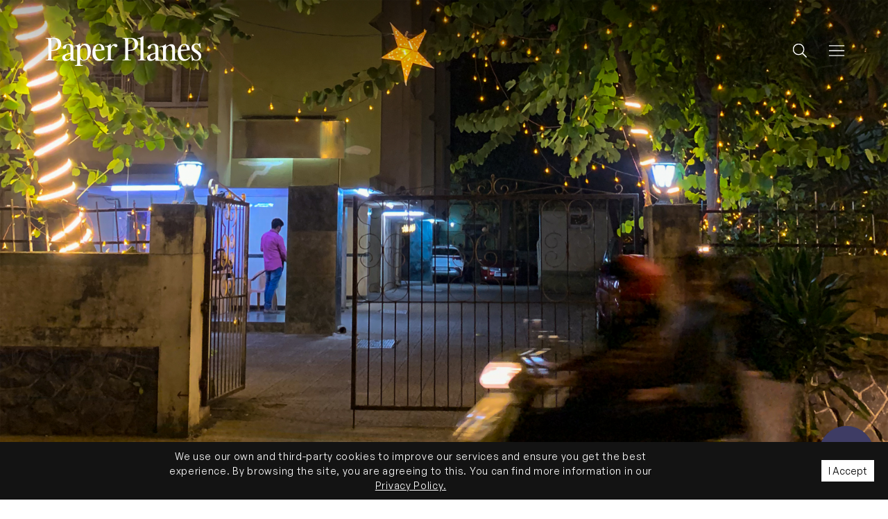

--- FILE ---
content_type: text/html; charset=UTF-8
request_url: https://www.joinpaperplanes.com/your-guide-to-christmas-in-bandra-mumbai/
body_size: 38104
content:
<!DOCTYPE html>
<html lang="en-US">
<head>
	<meta charset="UTF-8">
	<meta name="viewport" content="width=device-width, initial-scale=1, shrink-to-fit=no">
	<link rel="profile" href="https://gmpg.org/xfn/11">
	<link rel="preconnect" href="https://fonts.googleapis.com">
	<link rel="preconnect" href="https://fonts.gstatic.com" crossorigin>
	<link href="https://fonts.googleapis.com/css2?family=Lora:ital,wght@0,400;0,500;0,600;0,700;1,400;1,500;1,600;1,700&display=swap" rel="stylesheet">
	<link rel="apple-touch-icon" sizes="180x180" href="/apple-touch-icon.png">
	<link rel="icon" type="image/png" sizes="32x32" href="https://www.joinpaperplanes.com/wp-content/themes/understrap-child-main/favicons/favicon-32x32.png?v=1.0">
	<link rel="icon" type="image/png" sizes="16x16" href="https://www.joinpaperplanes.com/wp-content/themes/understrap-child-main/favicons/favicon-16x16.png?v=1.0">
	<link rel="manifest" href="https://www.joinpaperplanes.com/wp-content/themes/understrap-child-main/favicons/site.webmanifest">
	<link rel="mask-icon" href="https://www.joinpaperplanes.com/wp-content/themes/understrap-child-main/favicons/safari-pinned-tab.svg?v=1.0" color="#5bbad5">
	<meta name="msapplication-TileColor" content="#da532c">
	<meta name="theme-color" content="#ffffff">

	<!-- Global site tag (gtag.js) - Google Analytics -->
	<script async src="https://www.googletagmanager.com/gtag/js?id=UA-44087016-13"></script>
	<script>
	window.dataLayer = window.dataLayer || [];
	function gtag(){dataLayer.push(arguments);}
	gtag('js', new Date());

	gtag('config', 'UA-44087016-13');
	</script>
	<meta name='robots' content='index, follow, max-image-preview:large, max-snippet:-1, max-video-preview:-1' />

	<!-- This site is optimized with the Yoast SEO plugin v17.8 - https://yoast.com/wordpress/plugins/seo/ -->
	<title>Your Guide to Christmas in Bandra, Mumbai</title>
	<meta name="description" content="’Tis the season for streets lined with fairy lights, scrumptious feasts, and soaking in the festive spirit in this charming suburb." />
	<link rel="canonical" href="https://www.joinpaperplanes.com/your-guide-to-christmas-in-bandra-mumbai/" />
	<meta property="og:locale" content="en_US" />
	<meta property="og:type" content="article" />
	<meta property="og:title" content="Your Guide to Christmas in Bandra, Mumbai" />
	<meta property="og:description" content="’Tis the season for streets lined with fairy lights, scrumptious feasts, and soaking in the festive spirit in this charming suburb." />
	<meta property="og:url" content="https://www.joinpaperplanes.com/your-guide-to-christmas-in-bandra-mumbai/" />
	<meta property="og:site_name" content="Paper Planes" />
	<meta property="article:published_time" content="2023-12-13T01:00:00+00:00" />
	<meta property="article:modified_time" content="2024-02-12T14:28:22+00:00" />
	<meta property="og:image" content="https://www.joinpaperplanes.com/wp-content/uploads/2023/12/Christmas-in-Bandra-Mumbai-—-Header-1024x683.png" />
	<meta property="og:image:width" content="1024" />
	<meta property="og:image:height" content="683" />
	<meta name="twitter:card" content="summary_large_image" />
	<meta name="twitter:label1" content="Written by" />
	<meta name="twitter:data1" content="Yashvi Shah" />
	<meta name="twitter:label2" content="Est. reading time" />
	<meta name="twitter:data2" content="4 minutes" />
	<script type="application/ld+json" class="yoast-schema-graph">{"@context":"https://schema.org","@graph":[{"@type":"WebSite","@id":"https://www.joinpaperplanes.com/#website","url":"https://www.joinpaperplanes.com/","name":"Paper Planes","description":"A design + culture publication","potentialAction":[{"@type":"SearchAction","target":{"@type":"EntryPoint","urlTemplate":"https://www.joinpaperplanes.com/?s={search_term_string}"},"query-input":"required name=search_term_string"}],"inLanguage":"en-US"},{"@type":"ImageObject","@id":"https://www.joinpaperplanes.com/your-guide-to-christmas-in-bandra-mumbai/#primaryimage","inLanguage":"en-US","url":"https://www.joinpaperplanes.com/wp-content/uploads/2023/12/Christmas-in-Bandra-Mumbai-\u2014-Header.png","contentUrl":"https://www.joinpaperplanes.com/wp-content/uploads/2023/12/Christmas-in-Bandra-Mumbai-\u2014-Header.png","width":6240,"height":4160,"caption":"The streets of Bandra, one of Mumbai\u2019s most popular suburbs, are a delight to walk through around Christmas \u2014 with twinkling lights and holiday cheer in abundance."},{"@type":"WebPage","@id":"https://www.joinpaperplanes.com/your-guide-to-christmas-in-bandra-mumbai/#webpage","url":"https://www.joinpaperplanes.com/your-guide-to-christmas-in-bandra-mumbai/","name":"Your Guide to Christmas in Bandra, Mumbai","isPartOf":{"@id":"https://www.joinpaperplanes.com/#website"},"primaryImageOfPage":{"@id":"https://www.joinpaperplanes.com/your-guide-to-christmas-in-bandra-mumbai/#primaryimage"},"datePublished":"2023-12-13T01:00:00+00:00","dateModified":"2024-02-12T14:28:22+00:00","author":{"@id":"https://www.joinpaperplanes.com/#/schema/person/ad133a24977c1db5bf18a0605ab9c26e"},"description":"\u2019Tis the season for streets lined with fairy lights, scrumptious feasts, and soaking in the festive spirit in this charming suburb.","breadcrumb":{"@id":"https://www.joinpaperplanes.com/your-guide-to-christmas-in-bandra-mumbai/#breadcrumb"},"inLanguage":"en-US","potentialAction":[{"@type":"ReadAction","target":["https://www.joinpaperplanes.com/your-guide-to-christmas-in-bandra-mumbai/"]}]},{"@type":"BreadcrumbList","@id":"https://www.joinpaperplanes.com/your-guide-to-christmas-in-bandra-mumbai/#breadcrumb","itemListElement":[{"@type":"ListItem","position":1,"name":"Home","item":"https://www.joinpaperplanes.com/"},{"@type":"ListItem","position":2,"name":"Your Guide to Christmas in Bandra, Mumbai"}]},{"@type":"Person","@id":"https://www.joinpaperplanes.com/#/schema/person/ad133a24977c1db5bf18a0605ab9c26e","name":"Yashvi Shah","image":{"@type":"ImageObject","@id":"https://www.joinpaperplanes.com/#personlogo","inLanguage":"en-US","url":"https://secure.gravatar.com/avatar/?s=96&d=mm&r=g","contentUrl":"https://secure.gravatar.com/avatar/?s=96&d=mm&r=g","caption":"Yashvi Shah"},"description":"Yashvi Shah is a writer at Paper Planes.","sameAs":["https://www.instagram.com/yadhvishah/"],"url":"https://www.joinpaperplanes.com/author/yashvi-shah/"}]}</script>
	<!-- / Yoast SEO plugin. -->


<link rel='dns-prefetch' href='//s.w.org' />
<link rel="alternate" type="application/rss+xml" title="Paper Planes &raquo; Feed" href="https://www.joinpaperplanes.com/feed/" />
<link rel="alternate" type="application/rss+xml" title="Paper Planes &raquo; Comments Feed" href="https://www.joinpaperplanes.com/comments/feed/" />
<link rel="alternate" type="application/rss+xml" title="Paper Planes &raquo; Your Guide to Christmas in Bandra, Mumbai Comments Feed" href="https://www.joinpaperplanes.com/your-guide-to-christmas-in-bandra-mumbai/feed/" />
		<script>
			window._wpemojiSettings = {"baseUrl":"https:\/\/s.w.org\/images\/core\/emoji\/13.1.0\/72x72\/","ext":".png","svgUrl":"https:\/\/s.w.org\/images\/core\/emoji\/13.1.0\/svg\/","svgExt":".svg","source":{"concatemoji":"https:\/\/www.joinpaperplanes.com\/wp-includes\/js\/wp-emoji-release.min.js?ver=403ec4ca31ac326bebb1d7b6fbf3333f"}};
			!function(e,a,t){var n,r,o,i=a.createElement("canvas"),p=i.getContext&&i.getContext("2d");function s(e,t){var a=String.fromCharCode;p.clearRect(0,0,i.width,i.height),p.fillText(a.apply(this,e),0,0);e=i.toDataURL();return p.clearRect(0,0,i.width,i.height),p.fillText(a.apply(this,t),0,0),e===i.toDataURL()}function c(e){var t=a.createElement("script");t.src=e,t.defer=t.type="text/javascript",a.getElementsByTagName("head")[0].appendChild(t)}for(o=Array("flag","emoji"),t.supports={everything:!0,everythingExceptFlag:!0},r=0;r<o.length;r++)t.supports[o[r]]=function(e){if(!p||!p.fillText)return!1;switch(p.textBaseline="top",p.font="600 32px Arial",e){case"flag":return s([127987,65039,8205,9895,65039],[127987,65039,8203,9895,65039])?!1:!s([55356,56826,55356,56819],[55356,56826,8203,55356,56819])&&!s([55356,57332,56128,56423,56128,56418,56128,56421,56128,56430,56128,56423,56128,56447],[55356,57332,8203,56128,56423,8203,56128,56418,8203,56128,56421,8203,56128,56430,8203,56128,56423,8203,56128,56447]);case"emoji":return!s([10084,65039,8205,55357,56613],[10084,65039,8203,55357,56613])}return!1}(o[r]),t.supports.everything=t.supports.everything&&t.supports[o[r]],"flag"!==o[r]&&(t.supports.everythingExceptFlag=t.supports.everythingExceptFlag&&t.supports[o[r]]);t.supports.everythingExceptFlag=t.supports.everythingExceptFlag&&!t.supports.flag,t.DOMReady=!1,t.readyCallback=function(){t.DOMReady=!0},t.supports.everything||(n=function(){t.readyCallback()},a.addEventListener?(a.addEventListener("DOMContentLoaded",n,!1),e.addEventListener("load",n,!1)):(e.attachEvent("onload",n),a.attachEvent("onreadystatechange",function(){"complete"===a.readyState&&t.readyCallback()})),(n=t.source||{}).concatemoji?c(n.concatemoji):n.wpemoji&&n.twemoji&&(c(n.twemoji),c(n.wpemoji)))}(window,document,window._wpemojiSettings);
		</script>
		<style>
img.wp-smiley,
img.emoji {
	display: inline !important;
	border: none !important;
	box-shadow: none !important;
	height: 1em !important;
	width: 1em !important;
	margin: 0 .07em !important;
	vertical-align: -0.1em !important;
	background: none !important;
	padding: 0 !important;
}
</style>
	<link rel='stylesheet' id='wp-block-library-css'  href='https://www.joinpaperplanes.com/wp-includes/css/dist/block-library/style.min.css?ver=403ec4ca31ac326bebb1d7b6fbf3333f' media='all' />
<style id='wp-block-library-inline-css'>
.has-text-align-justify{text-align:justify;}
</style>
<link rel='stylesheet' id='mediaelement-css'  href='https://www.joinpaperplanes.com/wp-includes/js/mediaelement/mediaelementplayer-legacy.min.css?ver=4.2.16' media='all' />
<link rel='stylesheet' id='wp-mediaelement-css'  href='https://www.joinpaperplanes.com/wp-includes/js/mediaelement/wp-mediaelement.min.css?ver=403ec4ca31ac326bebb1d7b6fbf3333f' media='all' />
<link rel='stylesheet' id='wordpress-popular-posts-css-css'  href='https://www.joinpaperplanes.com/wp-content/plugins/wordpress-popular-posts/assets/css/wpp.css?ver=5.5.1' media='all' />
<link rel='stylesheet' id='child-understrap-styles-css'  href='https://www.joinpaperplanes.com/wp-content/themes/understrap-child-main/css/child-theme.min.css?v=16.9&#038;ver=0.6.0' media='all' />
<link rel='stylesheet' id='jetpack_css-css'  href='https://www.joinpaperplanes.com/wp-content/plugins/jetpack/css/jetpack.css?ver=10.2' media='all' />
<script id='wpp-json' type="application/json">
{"sampling_active":0,"sampling_rate":100,"ajax_url":"https:\/\/www.joinpaperplanes.com\/wp-json\/wordpress-popular-posts\/v1\/popular-posts","api_url":"https:\/\/www.joinpaperplanes.com\/wp-json\/wordpress-popular-posts","ID":37883,"token":"b89519fd75","lang":0,"debug":0}
</script>
<script src='https://www.joinpaperplanes.com/wp-content/plugins/wordpress-popular-posts/assets/js/wpp.min.js?ver=5.5.1' id='wpp-js-js'></script>
<script src='https://www.joinpaperplanes.com/wp-includes/js/jquery/jquery.min.js?ver=3.6.0' id='jquery-core-js'></script>
<script src='https://www.joinpaperplanes.com/wp-includes/js/jquery/jquery-migrate.min.js?ver=3.3.2' id='jquery-migrate-js'></script>
<link rel="https://api.w.org/" href="https://www.joinpaperplanes.com/wp-json/" /><link rel="alternate" type="application/json" href="https://www.joinpaperplanes.com/wp-json/wp/v2/posts/37883" /><link rel="EditURI" type="application/rsd+xml" title="RSD" href="https://www.joinpaperplanes.com/xmlrpc.php?rsd" />
<link rel="wlwmanifest" type="application/wlwmanifest+xml" href="https://www.joinpaperplanes.com/wp-includes/wlwmanifest.xml" /> 

<link rel='shortlink' href='https://www.joinpaperplanes.com/?p=37883' />
<link rel="alternate" type="application/json+oembed" href="https://www.joinpaperplanes.com/wp-json/oembed/1.0/embed?url=https%3A%2F%2Fwww.joinpaperplanes.com%2Fyour-guide-to-christmas-in-bandra-mumbai%2F" />
<link rel="alternate" type="text/xml+oembed" href="https://www.joinpaperplanes.com/wp-json/oembed/1.0/embed?url=https%3A%2F%2Fwww.joinpaperplanes.com%2Fyour-guide-to-christmas-in-bandra-mumbai%2F&#038;format=xml" />
            <style id="wpp-loading-animation-styles">@-webkit-keyframes bgslide{from{background-position-x:0}to{background-position-x:-200%}}@keyframes bgslide{from{background-position-x:0}to{background-position-x:-200%}}.wpp-widget-placeholder,.wpp-widget-block-placeholder{margin:0 auto;width:60px;height:3px;background:#dd3737;background:linear-gradient(90deg,#dd3737 0%,#571313 10%,#dd3737 100%);background-size:200% auto;border-radius:3px;-webkit-animation:bgslide 1s infinite linear;animation:bgslide 1s infinite linear}</style>
            <style type='text/css'>img#wpstats{display:none}</style>
		<script type="text/javascript">
           var ajaxurl = "https://www.joinpaperplanes.com/wp-admin/admin-ajax.php";
         </script><link rel="pingback" href="https://www.joinpaperplanes.com/xmlrpc.php">
<meta name="mobile-web-app-capable" content="yes">
<meta name="apple-mobile-web-app-capable" content="yes">
<meta name="apple-mobile-web-app-title" content="Paper Planes - A design + culture publication">
			<style type="text/css">
				/* If html does not have either class, do not show lazy loaded images. */
				html:not( .jetpack-lazy-images-js-enabled ):not( .js ) .jetpack-lazy-image {
					display: none;
				}
			</style>
			<script>
				document.documentElement.classList.add(
					'jetpack-lazy-images-js-enabled'
				);
			</script>
				<style id="wp-custom-css">
			.grecaptcha-badge { 
visibility: hidden; 
}		</style>
			<style>
		#loader{
			position: fixed;
			z-index: 2;
			bottom: 15px;
			display: none;
			width: 100%;
			text-align: center;
			font-size: 24px;
		}
	</style>
	<script src="https://www.joinpaperplanes.com/wp-content/themes/understrap-child-main/js/prebid-ads.js"></script>
	<script async src="https://pagead2.googlesyndication.com/pagead/js/adsbygoogle.js?client=ca-pub-5318892705479998"
     crossorigin="anonymous"></script>

	 </head>

<body class="post-template-default single single-post postid-37883 single-format-standard wp-embed-responsive group-blog" itemscope itemtype="http://schema.org/WebSite">
<div class="site" id="page">
	
	<!-- Header -->
	<div id="header-cover-spacer-hmpg" class="header__spacer_hmpg"></div>
			<div id="header-cover-spacer" class="header__spacer"></div>
		<div class="header-outer header-o other-header">
	        <div class="site-container">
            <header class="site-header">
                <!-- Logo -->
                <div class="site-logo-container">
                    <a href="https://www.joinpaperplanes.com" title="Paper Planes Home">
                        <svg class="logo-img" viewBox="0 0 224 44" fill="none" xmlns="http://www.w3.org/2000/svg">
                            <path d="M10.5852 20.951C15.7241 20.951 18.4947 18.8472 18.4947 13.4123C18.4947 9.11699 16.4838 4.64637 11.747 4.64637C9.02114 4.64637 8.93171 4.82181 8.93171 8.28419V20.951H10.5852ZM13.177 36.1159H0.798828V35.2832C4.5078 34.9763 4.59723 34.9763 4.59723 31.2071V8.59108C4.59723 4.82181 4.5078 4.82181 0.798828 4.51493V3.68213H13.1323C19.2991 3.68213 23.1421 6.92561 23.1421 12.185C23.1421 18.1897 18.7182 22.1342 11.3001 22.1342H8.93171V31.2071C8.93171 34.9763 9.02114 34.9763 13.177 35.2832V36.1159Z" fill="#131508"/>
                            <path d="M36.3955 30.6227V26.2905L32.9615 27.3407C29.802 28.3472 28.8862 29.7037 28.8862 31.454C28.8862 32.9857 29.7103 34.5173 31.6335 34.5173C33.3276 34.5173 36.0292 33.467 36.3955 30.6227ZM36.3955 36.3989V33.861C34.3808 35.3488 31.9998 36.8366 29.4357 36.8366C25.9099 36.8366 24.582 34.1672 24.582 31.9353C24.582 29.266 26.3678 27.9534 31.3131 26.378L36.3955 24.759V20.0329C36.3955 15.5256 35.3424 13.5565 32.824 13.5565C28.245 13.5565 31.7252 19.5516 27.6041 19.5516C25.8642 19.5516 25.2688 18.5449 25.2688 17.6262C25.2688 15.0443 30.2141 12.3311 34.5181 12.3311C38.8224 12.3311 40.6081 14.6504 40.6081 18.8515V30.6227C40.6081 35.2174 40.7912 35.2612 44.0423 35.5676V36.3989H36.3955Z" fill="#131508"/>
                            <path d="M61.0465 25.2016C61.0465 17.6558 59.0983 14.1698 55.8365 14.1698C52.1668 14.1698 50.3094 18.1853 50.3094 21.6714V30.3205C50.8532 33.3652 53.1182 35.4392 55.7006 35.4392C59.0531 35.4392 61.0465 31.9973 61.0465 25.2016ZM54.1602 44.0441H42.789V43.2056C46.0056 42.941 46.1415 42.8526 46.1415 38.2193V18.715C46.1415 15.8466 45.0542 15.5377 41.8828 15.5377V14.6993C45.4166 14.6993 47.5006 13.6843 49.947 11.6104L50.3094 11.831V15.7583C52.8918 13.552 55.157 11.831 57.694 11.831C62.3604 11.831 65.6676 16.2437 65.6676 23.1276C65.6676 31.1148 60.7294 36.5423 55.3382 36.5423C52.9823 36.5423 51.5327 35.4833 50.3094 34.8655V38.2193C50.3094 42.8526 50.4906 42.8967 54.1602 43.2056V44.0441Z" fill="#131508"/>
                            <path d="M72.2973 20.6016H80.9714C80.7032 14.3003 78.2887 13.6 76.9473 13.6C74.2199 13.6 72.655 16.4882 72.2973 20.6016ZM67.8262 25.1527C67.8262 17.8885 71.4925 12.3311 77.5285 12.3311C81.1055 12.3311 85.2189 14.3877 85.2189 21.3457L72.2078 22.6584C72.2526 28.8284 74.6669 34.3421 78.9593 34.3421C81.1055 34.3421 83.4305 32.9857 85.3084 31.0603L85.8449 31.7604C83.9223 34.0359 81.0607 36.8366 76.992 36.8366C72.1185 36.8366 67.8262 32.8981 67.8262 25.1527Z" fill="#131508"/>
                            <path d="M98.9872 36.1158H86.2972V35.2942C89.9553 35.0347 90.0908 34.9482 90.0908 30.4075V19.2936C90.0908 16.4826 89.007 16.1799 85.8457 16.1799V15.3582C89.3683 15.3582 91.4456 14.3635 93.4326 12.3311L94.2455 12.5473V16.2663C96.5034 13.4121 98.355 12.3311 100.478 12.3311C102.464 12.3311 103.864 13.2393 103.864 14.7095C103.864 15.8771 103.007 17.0016 101.652 17.0016C99.7549 17.0016 99.8453 14.7527 98.1744 14.7527C96.1873 14.7527 94.2455 17.4772 94.2455 23.2288V30.4075C94.2455 34.9482 94.4261 34.9914 98.9872 35.2942V36.1158Z" fill="#131508"/>
                            <path d="M120.858 20.951C125.998 20.951 128.768 18.8472 128.768 13.4123C128.768 9.11699 126.757 4.64637 122.02 4.64637C119.294 4.64637 119.205 4.82181 119.205 8.28419V20.951H120.858ZM123.45 36.1159H111.072V35.2832C114.781 34.9763 114.871 34.9763 114.871 31.2071V8.59108C114.871 4.82181 114.781 4.82181 111.072 4.51493V3.68213H123.406C129.572 3.68213 133.416 6.92561 133.416 12.185C133.416 18.1897 128.991 22.1342 121.574 22.1342H119.205V31.2071C119.205 34.9763 119.294 34.9763 123.45 35.2832V36.1159Z" fill="#131508"/>
                            <path d="M144.948 36.1161H133.149V35.2857C136.825 35.0234 136.961 34.9359 136.961 30.3465V7.8365C136.961 4.99546 135.872 4.68943 132.695 4.68943V3.85905C136.235 3.85905 138.323 2.85372 140.773 0.799316L141.136 1.01801V30.3465C141.136 34.9359 141.726 34.9796 144.948 35.2857V36.1161Z" fill="#131508"/>
                            <path d="M158.206 30.6227V26.2905L154.772 27.3407C151.613 28.3472 150.697 29.7037 150.697 31.454C150.697 32.9857 151.521 34.5173 153.444 34.5173C155.138 34.5173 157.84 33.467 158.206 30.6227ZM158.206 36.3989V33.861C156.191 35.3488 153.81 36.8366 151.246 36.8366C147.721 36.8366 146.393 34.1672 146.393 31.9353C146.393 29.266 148.178 27.9534 153.124 26.378L158.206 24.759V20.0329C158.206 15.5256 157.153 13.5565 154.635 13.5565C150.056 13.5565 153.536 19.5516 149.415 19.5516C147.675 19.5516 147.079 18.5449 147.079 17.6262C147.079 15.0443 152.025 12.3311 156.329 12.3311C160.633 12.3311 162.419 14.6504 162.419 18.8515V30.6227C162.419 35.2174 162.602 35.2612 165.853 35.5676V36.3989H158.206Z" fill="#131508"/>
                            <path d="M176.823 36.4039H165.577V35.5823C169.206 35.3228 169.341 35.2363 169.341 30.6956V19.5817C169.341 16.7706 168.265 16.468 165.129 16.468V15.6463C168.624 15.6463 170.685 14.6516 173.104 12.6191L173.463 12.8354V16.3814C177.272 13.7002 178.795 12.6191 181.304 12.6191C184.978 12.6191 186.547 14.9976 186.547 19.9275V30.6956C186.547 35.2363 186.726 35.2795 190.355 35.5823V36.4039H179.109V35.5823C182.29 35.3228 182.424 35.2363 182.424 30.6956V21.9601C182.424 16.3382 180.363 15.0408 178.437 15.0408C176.107 15.0408 173.463 17.3761 173.463 21.3979V30.6956C173.463 35.2363 173.642 35.2795 176.823 35.5823V36.4039Z" fill="#131508"/>
                            <path d="M194.825 20.6016H203.499C203.23 14.3003 200.816 13.6 199.475 13.6C196.747 13.6 195.182 16.4882 194.825 20.6016ZM190.354 25.1527C190.354 17.8885 194.02 12.3311 200.056 12.3311C203.633 12.3311 207.746 14.3877 207.746 21.3457L194.735 22.6584C194.78 28.8284 197.194 34.3421 201.487 34.3421C203.633 34.3421 205.958 32.9857 207.836 31.0603L208.372 31.7604C206.45 34.0359 203.588 36.8366 199.519 36.8366C194.646 36.8366 190.354 32.8981 190.354 25.1527Z" fill="#131508"/>
                            <path d="M212.846 35.7372C212.25 35.7372 211.836 36.001 211.653 36.8367H210.735L209.816 28.2609L210.872 28.173C212.158 32.175 213.351 35.2534 216.657 35.2534C218.723 35.2534 220.742 34.1101 220.742 31.3833C220.742 25.4023 210.092 25.0065 210.092 18.0141C210.092 14.7157 212.387 11.7692 217.299 11.7692C218.952 11.7692 219.778 12.2528 220.697 12.2528C221.247 12.2528 221.569 11.901 221.844 10.8896H222.671L223.359 18.5858L222.395 18.6737C221.11 14.9795 219.687 12.9126 217.208 12.9126C215.325 12.9126 213.627 14.144 213.627 16.255C213.627 21.4444 224.231 22.4119 224.231 29.6243C224.231 33.9341 220.237 36.3968 216.978 36.3968C215.188 36.3968 213.81 35.7372 212.846 35.7372Z" fill="#131508"/>
                        </svg>
                    </a>
                </div>
                <!-- Search Icon And Menu Icon -->
                <div class="header-right-content">
                    <div class="hri search-icon">
                        <button type="button" class="tap search-tap">
                            <svg class="svg-icon find" viewBox="0 0 21 21" fill="none" xmlns="http://www.w3.org/2000/svg">
                                <path stroke="#131508" d="M13.8332 13.8332L20.5 20.5M16.5003 8.50017C16.5003 12.9185 12.9185 16.5003 8.50017 16.5003C4.0818 16.5003 0.5 12.9185 0.5 8.50017C0.5 4.0818 4.0818 0.5 8.50017 0.5C12.9185 0.5 16.5003 4.0818 16.5003 8.50017Z" />
                            </svg>
                            <svg class="svg-icon close" viewBox="0 0 20 20" fill="none" xmlns="http://www.w3.org/2000/svg">
                                <path d="M1 1L18.6777 18.6777" stroke-width="1px" stroke="#131508" />
                                <path d="M1.66016 18.8389L19.3378 1.1612" stroke-width="1px" stroke="#131508" />
                            </svg>
                        </button>
                    </div>
                    <div class="hri menu-icon">
                        <button type="button" class="tap menu-tap">
                            <svg class="svg-icon menu" viewBox="0 0 25 18" fill="none" xmlns="http://www.w3.org/2000/svg">
                                <path d="M0 1H25" stroke-width="1px" stroke="#131508"/>
                                <path d="M0 9H25" stroke-width="1px" stroke="#131508"/>
                                <path d="M0 17H25" stroke-width="1px" stroke="#131508"/>
                            </svg>
                            <svg class="svg-icon close" viewBox="0 0 20 20" fill="none" xmlns="http://www.w3.org/2000/svg">
                                <path class="stroke-fill" d="M1 1L18.6777 18.6777" stroke-width="1px" stroke="#000000" />
                                <path class="stroke-fill" d="M1.66016 18.8389L19.3378 1.1612" stroke-width="1px" stroke="#000000" />
                            </svg>
                        </button>
                    </div>
                </div>
            </header>
        </div>

		<!-- Menu -->
		<div class="main-menu-outer grey menu-cont">
			<div class="site-container">
				<!-- <div class="mob-spacer"></div> -->
				<!-- Navigation -->
				<div class="row nav-pad menu-row-adj">
					<div class="adj-col">
						<div class="menu-container">
							<div class="menu-title">
								Interests
							</div>
							<div class="main-nav-tag"><ul id="topic-menu" class="main-navigation"><li itemscope="itemscope" itemtype="https://www.schema.org/SiteNavigationElement" id="menu-item-31039" class="menu-item menu-item-type-taxonomy menu-item-object-category current-post-ancestor current-menu-parent current-post-parent active menu-item-31039 nav-item"><a title="Architecture &amp; Cityscapes" href="https://www.joinpaperplanes.com/category/architecture-cityscapes/" class="nav-link">Architecture &amp; Cityscapes</a></li>
<li itemscope="itemscope" itemtype="https://www.schema.org/SiteNavigationElement" id="menu-item-31038" class="menu-item menu-item-type-taxonomy menu-item-object-category menu-item-31038 nav-item"><a title="Objects" href="https://www.joinpaperplanes.com/category/objects/" class="nav-link">Objects</a></li>
<li itemscope="itemscope" itemtype="https://www.schema.org/SiteNavigationElement" id="menu-item-31037" class="menu-item menu-item-type-taxonomy menu-item-object-category menu-item-31037 nav-item"><a title="Visual Culture" href="https://www.joinpaperplanes.com/category/visual-culture/" class="nav-link">Visual Culture</a></li>
<li itemscope="itemscope" itemtype="https://www.schema.org/SiteNavigationElement" id="menu-item-31036" class="menu-item menu-item-type-taxonomy menu-item-object-category menu-item-31036 nav-item"><a title="Interiors" href="https://www.joinpaperplanes.com/category/interiors/" class="nav-link">Interiors</a></li>
<li itemscope="itemscope" itemtype="https://www.schema.org/SiteNavigationElement" id="menu-item-31035" class="menu-item menu-item-type-taxonomy menu-item-object-category menu-item-31035 nav-item"><a title="Culture &amp; Society" href="https://www.joinpaperplanes.com/category/culture-society/" class="nav-link">Culture &amp; Society</a></li>
<li itemscope="itemscope" itemtype="https://www.schema.org/SiteNavigationElement" id="menu-item-31034" class="menu-item menu-item-type-taxonomy menu-item-object-category menu-item-31034 nav-item"><a title="Nature" href="https://www.joinpaperplanes.com/category/nature/" class="nav-link">Nature</a></li>
<li itemscope="itemscope" itemtype="https://www.schema.org/SiteNavigationElement" id="menu-item-31033" class="menu-item menu-item-type-taxonomy menu-item-object-category menu-item-31033 nav-item"><a title="Food" href="https://www.joinpaperplanes.com/category/food/" class="nav-link">Food</a></li>
</ul></div>						</div>
					</div>
					<div class="adj-mbs-1 adj-col">
						<div class="menu-container">
							<div class="menu-title">
								Series
							</div>
							<nav class="main-nav-tag">
								<div class="menu-series-menu-container"><ul id="series-menu" class="main-navigation"><li itemscope="itemscope" itemtype="https://www.schema.org/SiteNavigationElement" id="menu-item-199" class="menu-item menu-item-type-custom menu-item-object-custom menu-item-199 nav-item"><a title="Local Attractions" href="https://www.joinpaperplanes.com/local-attractions/" class="nav-link">Local Attractions</a></li>
<li itemscope="itemscope" itemtype="https://www.schema.org/SiteNavigationElement" id="menu-item-200" class="menu-item menu-item-type-custom menu-item-object-custom menu-item-200 nav-item"><a title="Thinking Aloud" href="https://www.joinpaperplanes.com/series/thinking-aloud/" class="nav-link">Thinking Aloud</a></li>
</ul></div>								
								<div class="asl-pad">
									<a href="https://www.joinpaperplanes.com/all-stories/" class="all-stories-link" title="All Stories">
										<span class="str">All Stories</span>
										<svg class="svg-icon" width="11" height="12" viewBox="0 0 11 12" fill="none" xmlns="http://www.w3.org/2000/svg">
											<path class="fill" d="M5 11C6.47494 8.5587 7.55145 7.46387 10 6C7.39761 4.35187 6.21858 3.30187 5 1" stroke="#131508" stroke-miterlimit="16" stroke-linecap="square"/>
											<path class="arrow-dash-fill" d="M0 6H10" stroke="#131508"/>
										</svg>
									</a>
								</div>
							</nav>
						</div>
					</div>
				</div>

				<!-- Brand info -->
				<div class="brand-info-outer">
					<div class="row brand-info-grid-row adj-bigr">
						<div class="col-md-6 no-pad-mbg">
							<div class="row bi-row-tpps">
								<div class="col-md-5 bi-tpps">
									<div class="desktop">
										<a href="https://shop.joinpaperplanes.com/">
											<img src="https://www.joinpaperplanes.com/wp-content/uploads/2021/08/tpps-desktop.svg" title="The Paper Planes Shop" alt="brand" />
										</a>
									</div>
									<div class="mobile">
										<img src="https://www.joinpaperplanes.com/wp-content/uploads/2021/08/tpps-mobile.svg" title="The Paper Planes Shop" alt="brand">
									</div>
								</div>
								<div class="col-md-7 bi-link-mdv">
									<p class="bi-descr-text">
										Independent print magazines, books and other delightful things!
									</p>
									<div class="bi-link-pad bi-link-pad-mob">
										<div class="desktop">
											<a href="https://shop.joinpaperplanes.com/" class="bi-link" title="The Paper Planes Shop">
												<span class="str">Visit the shop</span>
												<svg class="svg-icon" width="11" height="12" viewBox="0 0 11 12" fill="none" xmlns="http://www.w3.org/2000/svg">
													<path class="fill" d="M5 11C6.47494 8.5587 7.55145 7.46387 10 6C7.39761 4.35187 6.21858 3.30187 5 1" stroke="#131508" stroke-miterlimit="16" stroke-linecap="square"/>
													<path class="arrow-dash-fill" d="M0 6H10" stroke="#131508"/>
												</svg>
											</a>
										</div>
										<div class="mobile">
											<a href="https://shop.joinpaperplanes.com/" class="bi-link" title="Explore">
												<span class="str"> Explore </span>
												<svg class="svg-icon" width="11" height="12" viewBox="0 0 11 12" fill="none" xmlns="http://www.w3.org/2000/svg">
													<path class="fill" d="M5 11C6.47494 8.5587 7.55145 7.46387 10 6C7.39761 4.35187 6.21858 3.30187 5 1" stroke="#131508" stroke-miterlimit="16" stroke-linecap="square"/>
													<path class="arrow-dash-fill" d="M0 6H10" stroke="#131508"/>
												</svg>
											</a>
										</div>
									</div>
								</div>
							</div>
						</div>
						<div class="bi-sepline"></div>
						<div class="col-md-5 offset-md-1 no-pad-mbg">
							<div class="row bi-row-odyen">
								<div class="col-md-4 bi-odyen">
									<a href="https://oddlyenough.joinpaperplanes.com/">
										<img src="https://www.joinpaperplanes.com/wp-content/uploads/2021/08/oeyss-logo.svg" title="The Paper Planes Shop" alt="brand" />
									</a>
								</div>
								<div class="col-md-8 bi-link-mdv">
									<p class="bi-descr-text">
										Conversations, gatherings and events around ideas that shape our everyday life.
									</p>
									<div class="bi-link-pad-mob">
										<div class="desktop">
											<a href="https://oddlyenough.joinpaperplanes.com/" class="bi-link" title="Oddly Enough">
												<span class="str">Find out what’s happening</span>
												<svg class="svg-icon" width="11" height="12" viewBox="0 0 11 12" fill="none" xmlns="http://www.w3.org/2000/svg">
													<path class="fill" d="M5 11C6.47494 8.5587 7.55145 7.46387 10 6C7.39761 4.35187 6.21858 3.30187 5 1" stroke="#131508" stroke-miterlimit="16" stroke-linecap="square"/>
													<path class="arrow-dash-fill" d="M0 6H10" stroke="#131508"/>
												</svg>
											</a>
										</div>
										<div class="mobile">
											<a href="https://oddlyenough.joinpaperplanes.com/" class="bi-link" title="Explore">
												<span class="str"> Explore </span>
												<svg class="svg-icon" width="11" height="12" viewBox="0 0 11 12" fill="none" xmlns="http://www.w3.org/2000/svg">
													<path class="fill" d="M5 11C6.47494 8.5587 7.55145 7.46387 10 6C7.39761 4.35187 6.21858 3.30187 5 1" stroke="#131508" stroke-miterlimit="16" stroke-linecap="square"/>
													<path class="arrow-dash-fill" d="M0 6H10" stroke="#131508"/>
												</svg>
											</a>
										</div>
									</div>
								</div>
							</div>
						</div>
					</div>
				</div>

				<!-- footer links -->
				<div class="menu-footer-menu-container"><ul id="footer-menu" class="menu-footer-links"><li itemscope="itemscope" itemtype="https://www.schema.org/SiteNavigationElement" id="menu-item-187" class="menu-item menu-item-type-custom menu-item-object-custom menu-item-187 nav-item"><a title="About Us" href="https://www.joinpaperplanes.com/about/" class="nav-link">About Us</a></li>
<li itemscope="itemscope" itemtype="https://www.schema.org/SiteNavigationElement" id="menu-item-35553" class="menu-item menu-item-type-custom menu-item-object-custom menu-item-35553 nav-item"><a title="Our Agency" href="https://thepaperplanesagency.com/" class="nav-link">Our Agency</a></li>
<li itemscope="itemscope" itemtype="https://www.schema.org/SiteNavigationElement" id="menu-item-188" class="menu-item menu-item-type-custom menu-item-object-custom menu-item-188 nav-item"><a title="Collaborations" href="https://www.joinpaperplanes.com/collaborations/" class="nav-link">Collaborations</a></li>
<li itemscope="itemscope" itemtype="https://www.schema.org/SiteNavigationElement" id="menu-item-190" class="menu-item menu-item-type-custom menu-item-object-custom menu-item-190 nav-item"><a title="Get in Touch" href="https://www.joinpaperplanes.com/contact/" class="nav-link">Get in Touch</a></li>
<li itemscope="itemscope" itemtype="https://www.schema.org/SiteNavigationElement" id="menu-item-191" class="menu-item menu-item-type-custom menu-item-object-custom menu-item-191 nav-item"><a title="Pitch a Story" href="https://www.joinpaperplanes.com/pitch-to-us/" class="nav-link">Pitch a Story</a></li>
<li itemscope="itemscope" itemtype="https://www.schema.org/SiteNavigationElement" id="menu-item-192" class="menu-item menu-item-type-custom menu-item-object-custom menu-item-192 nav-item"><a title="Partner With Us" href="https://www.joinpaperplanes.com/partner-with-us/" class="nav-link">Partner With Us</a></li>
</ul></div>				
				<!-- footer social links -->

				<div>
					<ul class="menu-footer-social-links">
						<li>
							<a href="https://www.instagram.com/joinPaperPlanes/" class="nav-link" target="_blank" title="Paper Planes On Instagram">
								<svg class="svg-icon" viewBox="0 0 38 39" fill="none" xmlns="http://www.w3.org/2000/svg">
									<path d="M29.1685 9.12005H29.187M9.75519 0.800049H28.2441C33.3496 0.800049 37.4885 4.93893 37.4885 10.0445V28.5334C37.4885 33.6389 33.3496 37.7778 28.2441 37.7778H9.75519C4.64962 37.7778 0.510742 33.6389 0.510742 28.5334V10.0445C0.510742 4.93893 4.64962 0.800049 9.75519 0.800049ZM26.3952 18.1241C26.6234 19.6629 26.3605 21.2344 25.6441 22.6151C24.9276 23.9959 23.7941 25.1156 22.4046 25.8149C21.0151 26.5143 19.4405 26.7577 17.9047 26.5106C16.3689 26.2634 14.9501 25.5383 13.8502 24.4384C12.7502 23.3384 12.0251 21.9197 11.778 20.3839C11.5309 18.8481 11.7743 17.2735 12.4737 15.884C13.173 14.4945 14.2927 13.3609 15.6735 12.6445C17.0542 11.928 18.6257 11.6652 20.1644 11.8934C21.734 12.1261 23.1871 12.8575 24.3091 13.9795C25.4311 15.1015 26.1624 16.5546 26.3952 18.1241Z" stroke="black" stroke-linecap="round" stroke-linejoin="round"/>
								</svg>
							</a>
						</li>
						<li>
							<a href="https://twitter.com/joinPaperPlanes" class="nav-link" target="_blank" title="Paper Planes On Twitter">
								<svg class="svg-icon" viewBox="0 0 39 32" fill="none" xmlns="http://www.w3.org/2000/svg">
									<path d="M37.7786 1.08363C36.169 2.20794 34.3869 3.06786 32.5008 3.63027C31.4885 2.47764 30.1432 1.66069 28.6468 1.2899C27.1504 0.919117 25.575 1.01239 24.1339 1.5571C22.6927 2.1018 21.4553 3.07167 20.5889 4.33553C19.7225 5.59938 19.269 7.09625 19.2897 8.62367V10.2881C16.3359 10.364 13.409 9.71525 10.7697 8.39971C8.13035 7.08417 5.86055 5.14266 4.1624 2.7481C4.1624 2.7481 -2.56084 17.7283 12.5664 24.3862C9.10486 26.713 4.98121 27.8798 0.800781 27.7151C15.9281 36.0374 34.4169 27.7151 34.4169 8.57373C34.4154 8.1101 34.3704 7.64762 34.2825 7.19223C35.9979 5.51693 37.2085 3.40176 37.7786 1.08363V1.08363Z" stroke="black" stroke-linecap="round" stroke-linejoin="round"/>
								</svg>
							</a>
						</li>
						<li>
							<a href="https://www.facebook.com/joinPaperPlanes/" class="nav-link" target="_blank" title="Paper Planes On Facebook">
								<svg class="svg-icon" viewBox="0 0 20 36" fill="none" xmlns="http://www.w3.org/2000/svg">
									<path d="M19.2447 0.644531H14.2023C11.9734 0.644531 9.83583 1.54358 8.25977 3.14389C6.68371 4.7442 5.79828 6.91468 5.79828 9.17786V14.2979H0.755859V21.1245H5.79828V34.7779H12.5215V21.1245H17.5639L19.2447 14.2979H12.5215V9.17786C12.5215 8.72523 12.6986 8.29113 13.0138 7.97107C13.329 7.65101 13.7565 7.4712 14.2023 7.4712H19.2447V0.644531Z" stroke="black" stroke-linecap="round" stroke-linejoin="round"/>
								</svg>
							</a>
						</li>
					</ul>
				</div>

				<!-- Common Newsletter -->
				<div class="cn-outer adj-menu-newsltr">
					<div class="cn-deflr-pad">
    <div class="site-container">
        <div class="cn-container">
            <div class="row cn-row">
                <div class="col-md-6 cn-cont">
                    <h1 class="cn-title">Join us! </h1>
                    <div class="cndscr-pad">
                        <p class="cn-descr">
                            For freshly published stories on design and culture, updates on events, and invites to friendly gatherings.
                        </p>
                    </div>
                </div>
                <div class="col-md-6 cn-inpc">
                    <div class="alert alert-success" role="alert" style="display:none;">
                            Thank you for subscribing!
                    </div>
                    <div class="cn-inp-maxw">
                        <form action="https://joinpaperplanes.us8.list-manage.com/subscribe/post-json?u=3d264f73aa4484e720c183223&amp;id=37ec37328a&c=?" method="get" id="mc-embedded-subscribe-form" name="mc-embedded-subscribe-form" class="validate" >
                            <!-- <form action="https://joinpaperplanes.us8.list-manage.com/subscribe/post?u=3d264f73aa4484e720c183223&amp;id=f5cc5ad6fa" method="post" id="mc-embedded-subscribe-form" name="mc-embedded-subscribe-form" class="validate"> -->
                            <div class="cn-inpbox-cnt">
                                <input type="email" name="EMAIL" class="cn-input-text input-full-width" placeholder="Email address" />
                            </div>
                            <div class="cn-submit-cnt">
                                <button class="cn-submit-btn min-w mob-resp" type="button" title="Sign Up">
                                    <span class="str">Sign up</span>
                                    <svg class="svg-icon" width="12" height="14" viewBox="0 0 12 14" fill="none" xmlns="http://www.w3.org/2000/svg">
                                        <path class="fill" d="M5 12C6.47494 9.5587 7.55145 8.46387 10 7C7.39761 5.35187 6.21858 4.30187 5 2" stroke="white" stroke-width="1.5" stroke-miterlimit="16" stroke-linecap="square"/>
                                        <path class="arrow-dash-fill" d="M0 7H10" stroke="white" stroke-width="1.5"/>
                                    </svg>
                                </button>
                            </div>
                        </form>
                    </div>
                </div>
            </div>
        </div>
    </div>
</div>				</div>
			</div>
		</div>

		<!-- Search Popup (Explore Page) -->
		<div class="main-search-outer white search-cont">
			<!-- <div class="mob-spacer"></div> -->
			<div class="search-section-outer grey">
				<div class="site-container">
					<form method="get" id="searchform" action="https://www.joinpaperplanes.com/" role="search">
						<div class="search-input-box search-icon">
							<input type="text" id="s" name="s" class="site-search-input input-block" placeholder="Search" />
							<button class="search-btn" type="submit" title="Search">
								<svg class="svg-icon" viewBox="0 0 21 21" fill="none" xmlns="http://www.w3.org/2000/svg">
									<path class="fill" stroke="#131508" d="M13.8332 13.8332L20.5 20.5M16.5003 8.50017C16.5003 12.9185 12.9185 16.5003 8.50017 16.5003C4.0818 16.5003 0.5 12.9185 0.5 8.50017C0.5 4.0818 4.0818 0.5 8.50017 0.5C12.9185 0.5 16.5003 4.0818 16.5003 8.50017Z" />
								</svg>
							</button>
						</div>
					</form>
											<div class="ssttco-pad">
							<div class="sstt-grow">
								<div class="sstt-head">Popular:</div>
								<div class="sstt-list">
																				<a href="https://www.joinpaperplanes.com/?s=Cities" class="sstt-link" title="Cities">Cities</a>
																				<a href="https://www.joinpaperplanes.com/?s=Architecture" class="sstt-link" title="Architecture">Architecture</a>
																				<a href="https://www.joinpaperplanes.com/?s=Homes" class="sstt-link" title="Homes">Homes</a>
																				<a href="https://www.joinpaperplanes.com/?s=Craft" class="sstt-link" title="Craft">Craft</a>
																				<a href="https://www.joinpaperplanes.com/?s=Public Space" class="sstt-link" title="Public Space">Public Space</a>
																				<a href="https://www.joinpaperplanes.com/?s=" class="sstt-link" title=""></a>
																				<a href="https://www.joinpaperplanes.com/?s=" class="sstt-link" title=""></a>
																	</div>
							</div>
						</div>
									</div>
			</div>
			<a id="loader">Loading... </a>
			<div class="search-ajax"></div>
		</div>
	</div><style>
	.story-content form{
		max-width: 650px;
		margin: 0 auto;
		font-size: 18px;
		color: #131508;
		padding-bottom: 30px;
		font-family: Lora,serif;
		font-weight: 400;
		line-height: 33px;
	}
	@media screen and (max-width:767px){
		.story-content form {
			padding-left: 20px;
    		padding-right: 20px;
		}
	}
</style>

<div class="wrapper site-post-wrapper content " id="single-wrapper">
	<script>
    document.body.classList.add('is-la-story-page');
</script>

<style>
    .lapg-embla-ontainer{
        overflow-x: auto;
        -ms-overflow-style: none;  /* IE and Edge */
        scrollbar-width: none; 
    }
    .lapg-embla-ontainer::-webkit-scrollbar {
        display: none;
    }
    .header-outer {
		background: linear-gradient(180deg, rgba(0, 0, 0, 0.3) 0%, rgba(196, 196, 196, 0) 100%);
	}
    .story-share-fixed{
        bottom:120px;
    }
    .lastrypg-tag, .lastrypg-tag:hover {
		color: #131508;
	}
    .lastrypg-tag.icon-true .svg-icon .fill {
        stroke: rgba(19, 21, 8, 0.75);
        fill: rgba(19, 21, 8, 0.75);
    }
	.s-story-title {
		color: #131508;
	}
	.s-story-dscrtxt {
        		    color: rgba(19, 21, 8, 0.75);
            opacity: 0.75;
        	}
	.s-story-auth-info {
				    color: rgba(19, 21, 8, 0.75);
            opacity: 0.75;
        	}
    .lastrypg-sep-line {
        width: 150px;
        background-color: rgba(19, 21, 8, 0.75);
    }
    .lastrypg-content .has-drop-cap:not(:focus):first-letter {
        color: #131508;
    }
    .absolute-hero-img .story-feimg-absolute {
        z-index: -1;
    }
    .absolute-hero-img .logo-img path {
		fill: #ffffff;
	}
	.absolute-hero-img .site-header {
		border-bottom-color: transparent;
	}
	.absolute-hero-img .search-tap .svg-icon path {
		stroke: #ffffff;
        stroke-width: 1.5px;
	}
	.absolute-hero-img .menu-tap .svg-icon path {
		stroke: #ffffff;
        stroke-width: 1.5px;
	}
    .absolute-hero-img .header-outer.active .logo-img path {
        fill: #131508;
    }
    .absolute-hero-img .header-outer.active .hri .svg-icon path {
        stroke: #131508;
    }
    .absolute-hero-img .header-outer.active .site-header {
		border-bottom-color: #131508;
	}
    .s-story-fimg-cpad {
        max-width: 650px;
        margin: 0px auto;
    }
    @media (max-width: 767px) {
        .absolute-hero-img .logo-img path {
			fill: #131508;
		}
		.absolute-hero-img .site-header {
			border-bottom-color: #131508;
		}
		.absolute-hero-img .search-tap .svg-icon path {
			stroke: #131508;
		}
		.absolute-hero-img .menu-tap .svg-icon path {
			stroke: #131508;
		}
        .sfeimg-abhe {
			display: none;
		}
        .lastrypg-sep-line {
            width: 75px;
        }
        .s-story-dscrtxt-pad {
            padding-top: 5px;
            padding-bottom: 15px;
        }
    }
</style>

<script
      src="https://maps.googleapis.com/maps/api/js?key=AIzaSyB_D7Br32tsoCmzaX2e7Ph81M7q1MdLS6Y&callback=initMap"
      defer
></script>
    <script>
    function initMap() {
        var locations = [];
                // locations[0] = ['Bondi Beach', -33.890542, 151.274856, 4];
        // locations[1] = ['Coogee Beach', -33.923036, 151.259052, 5];
        // locations[2] = ['Cronulla Beach', -34.028249, 151.157507, 3];
        const myLatLng = { lat: locations[0][1], lng: locations[0][2] };
        const map = new google.maps.Map(document.getElementById("map"), {
            zoom: 14,
            center: myLatLng,
            styles:[
                {
                    "featureType": "administrative",
                    "elementType": "geometry",
                    "stylers": [
                    {
                        "visibility": "off"
                    }
                    ]
                },
                {
                    "featureType": "poi",
                    "stylers": [
                    {
                        "visibility": "off"
                    }
                    ]
                },
                {
                    "featureType": "road",
                    "elementType": "labels.icon",
                    "stylers": [
                    {
                        "visibility": "off"
                    }
                    ]
                },
                {
                    "featureType": "transit",
                    "stylers": [
                    {
                        "visibility": "off"
                    }
                    ]
                }
                ]
        });

        var infowindow = new google.maps.InfoWindow();

        var marker, i;
        
        for (i = 0; i < locations.length; i++) {  
        marker = new google.maps.Marker({
            position: new google.maps.LatLng(locations[i][1], locations[i][2]),
            map: map,
            //url:"http://maps.google.com/maps?&daddr=" + locations[i][1] + "," + locations[i][2],
            url:"",   
            icon: ''
        });
        
        google.maps.event.addListener(marker, 'click', (function(marker, i) {
            return function() {
            //infowindow.setContent(locations[i][0]);
            //infowindow.open(map, marker);
            //window.location.href = marker.url;
            window.open(
                marker.url,
                '_blank' // <- This is what makes it open in a new window.
            );
            }
        })(marker, i));
        }
    }

// window.initMap = initMap;
// (function($) {
//     initMap();
//  })( jQuery );
</script>
<article class="post-37883 post type-post status-publish format-standard has-post-thumbnail hentry category-architecture-cityscapes city-mumbai city-maharashtra format-feature series-local-attractions" id="post-37883">
    <!-- Start => Absolute Feature Image -->
    <div class="story-feimg-absolute js-sfimga">
		<img width="6240" height="4160" src="https://www.joinpaperplanes.com/wp-content/uploads/2023/12/Christmas-in-Bandra-Mumbai-—-Header.png" class="attachment-full size-full wp-post-image jetpack-lazy-image" alt="" loading="lazy" data-lazy-srcset="https://www.joinpaperplanes.com/wp-content/uploads/2023/12/Christmas-in-Bandra-Mumbai-—-Header.png 6240w, https://www.joinpaperplanes.com/wp-content/uploads/2023/12/Christmas-in-Bandra-Mumbai-—-Header-300x200.png 300w, https://www.joinpaperplanes.com/wp-content/uploads/2023/12/Christmas-in-Bandra-Mumbai-—-Header-1024x683.png 1024w, https://www.joinpaperplanes.com/wp-content/uploads/2023/12/Christmas-in-Bandra-Mumbai-—-Header-768x512.png 768w, https://www.joinpaperplanes.com/wp-content/uploads/2023/12/Christmas-in-Bandra-Mumbai-—-Header-1536x1024.png 1536w, https://www.joinpaperplanes.com/wp-content/uploads/2023/12/Christmas-in-Bandra-Mumbai-—-Header-2048x1365.png 2048w, https://www.joinpaperplanes.com/wp-content/uploads/2023/12/Christmas-in-Bandra-Mumbai-—-Header-441x294.png 441w" data-lazy-sizes="(max-width: 6240px) 100vw, 6240px" data-lazy-src="https://www.joinpaperplanes.com/wp-content/uploads/2023/12/Christmas-in-Bandra-Mumbai-—-Header.png?is-pending-load=1" srcset="[data-uri]" />		<div class="s-story-fimg-cpad">
			<p class="s-story-fimg-caption">
                The streets of Bandra, one of Mumbai’s most popular suburbs, are a delight to walk through around Christmas — with twinkling lights and holiday cheer in abundance.			</p>
		</div>
	</div>
	<div class="sfeimg-abhe"></div>
	<!-- End => Absolute Feature Image -->

    <!-- Story Header Start -->
    <div class="site-story-page-dlrpad local-story-content">
		<div class="site-container">
            <div class="lastrypg-shdr-pad">
                <header class="entry-header s-story-header">
                    <div class="lastrypg-tag-pad">
                                                
                                    <div class="lastrypg-tag icon-true">
                                        <svg class="svg-icon" viewBox="0 0 125 131" fill="none" xmlns="http://www.w3.org/2000/svg">
                                            <path class="fill" fill="#131508" d="M118.32 77.6745C118.32 77.6745 118.431 77.7114 118.468 77.6745C118.541 77.6376 118.541 77.5637 118.541 77.5268V67.3784C118.541 67.3046 118.505 67.2677 118.468 67.2677L40.5964 26.6369C40.5595 26.6 40.4857 26.6 40.4488 26.6369C40.4119 26.6738 40.375 26.7107 40.375 26.7476V38.2246C40.375 38.2984 40.4119 38.3353 40.4857 38.3722L118.32 77.6745ZM118.394 60.0715C118.394 60.0715 118.468 60.0715 118.505 60.0346C118.505 60.0346 118.541 59.9608 118.541 59.9239V47.8195C118.541 47.7826 118.541 47.7088 118.468 47.6719L40.5964 8.36971C40.5595 8.36971 40.5595 8.33281 40.5226 8.33281C40.4857 8.33281 40.4488 8.33281 40.4488 8.36971C40.375 8.40661 40.375 8.44352 40.375 8.48042V19.2931C40.375 19.33 40.4119 19.4039 40.4488 19.4039L118.32 60.0346L118.394 60.0715ZM103.964 88.561C104.037 88.5979 104.037 88.5979 104.111 88.561L114.519 83.0993C114.593 83.0624 114.593 83.0255 114.593 82.9886C114.593 82.9147 114.556 82.8778 114.482 82.8409L37.3118 43.834C37.3118 43.834 37.2749 43.834 37.238 43.834C37.2011 43.834 37.2011 43.834 37.1642 43.8709L27.9377 48.7052C27.9008 48.7421 27.8639 48.779 27.8639 48.8528C27.8639 48.9266 27.9008 48.9635 27.9377 49.0004L103.964 88.561ZM87.6144 97.1964L87.6882 97.1595L96.9885 92.2882C97.0254 92.2513 97.0623 92.2144 97.0623 92.1406C97.0623 92.0668 97.0254 92.0299 96.9885 91.993L20.9994 52.3956C20.9994 52.3956 20.9625 52.3956 20.9256 52.3956C20.8887 52.3956 20.8518 52.3956 20.8518 52.4325L10.3336 57.9311C10.2598 57.968 10.2598 58.0418 10.2598 58.0787C10.2598 58.1156 10.2967 58.1894 10.3336 58.1894L87.5406 97.1595L87.6144 97.1964ZM124.889 49.0373V49.1112L124.815 110.002C124.815 111.736 123.413 113.139 121.678 113.139C119.944 113.139 118.505 111.736 118.505 110.002V88.3765C118.505 88.3027 118.468 88.2658 118.431 88.2289C118.394 88.2289 118.357 88.2289 118.283 88.2658L90.8621 102.658C90.7883 102.695 90.7883 102.732 90.7883 102.769V127.863C90.7883 129.598 89.3859 131 87.6513 131C85.9167 131 84.4774 129.598 84.4774 127.863V102.769C84.4774 102.732 84.4405 102.658 84.4036 102.658L6.53233 63.3559L6.45852 63.319C6.42161 63.319 6.42161 63.319 6.3847 63.3559C6.3478 63.3928 6.31089 63.4297 6.31089 63.4666V85.5349C6.31089 87.2694 4.90847 88.7086 3.1739 88.7086C1.43933 88.7086 0 87.2694 0 85.5349V58.1156C0 58.0049 -5.63688e-07 57.8942 0.0369053 57.7835L0.0738105 57.6359C0.0738105 57.5252 0.110715 57.4144 0.147621 57.3037C0.184527 57.193 0.221434 57.1192 0.221434 57.0454L0.295245 56.8609L0.442869 56.6026C0.51668 56.4919 0.553586 56.418 0.627398 56.3442C0.664304 56.2704 0.70121 56.2335 0.775022 56.1597L0.811927 56.1228C0.848833 56.049 0.922643 55.9752 1.07027 55.8645C1.2548 55.68 1.47623 55.5324 1.77148 55.3478L34.0641 38.4091C34.1379 38.3722 34.1379 38.2984 34.1379 38.2984L34.2117 3.16632C34.2117 2.09612 34.8022 1.06282 35.6879 0.472365C36.6106 -0.118091 37.7916 -0.154995 38.788 0.361654L123.265 42.9852C124.336 43.5387 125 44.6089 125 45.8267V49.0373H124.889Z" />
                                        </svg>
                                        <a href="/local-attractions/">LOCAL ATTRACTIONS</a> 
                                                                                / <a href="https://www.joinpaperplanes.com/city/maharashtra/">Maharashtra</a>
                                                                                                                </div>
                                            </div>
                    <h1 class="entry-title s-story-title">Your Guide to Christmas in Bandra, Mumbai</h1>
					<div class="s-story-dscrtxt-pad">
						<p class="s-story-dscrtxt">
                           ’Tis the season for streets lined with fairy lights, scrumptious feasts, and soaking in the festive spirit in this charming suburb						</p>
					</div>
					<div class="s-story-auth-info-pad">
						<p class="s-story-auth-info">
                            Words by Yashvi Shah <br />
							Photos by Blanca Miranda						</p>
					</div>
					<p class="s-story-auth-info">
                        13 Dec 2023					</p>
                </header>
            </div>
        </div>
    </div>
    <!-- Story Header End -->
    <hr class="lastrypg-sep-line">

    <div class="entry-content story-content lastrypg-content">
        
<p>Once a cluster of fishing and farming villages, Bandra is now one of Mumbai’s most bustling urban precincts. But in its narrow lanes and even along busy junctions, you’ll still find some old-school traditions alive and well — especially around Christmas. Bandra is home to a vibrant Catholic community, and the enthusiasm with which residents partake in the festivities is what makes Christmas here so special. Walk around, and you’re likely to spot a glowing star on the balcony of a high-rise or a decked-up Christmas tree peeking through the window of a cottage. You’ll also find buzzing cafes, festive markets and streets lit up. We’ve curated a list of events and places to visit in Bandra that embrace the Christmas spirit — read on.</p>



<h3>Go Christmas Shopping on Hill Road</h3>



<p>Around Christmas, several shops on Bandra’s busy Hill Road retail everything from Christmas trees and wreaths to shiny ornaments and lights. While there are numerous stores vying for attention, Raave’s Evergreen, next to Elco Arcade, and Roy’s Wonderland, down the road, are local staples.</p>



<p class="listicle-page-cta arrow-true"><a href="https://www.google.com/maps/d/edit?mid=1eq3mcXksWEDQoIlfvt9MVpW-NY64_4s&amp;usp=sharing" target="_blank" rel="noreferrer noopener">Find your way to the stores here</a></p>



<div class="wp-block-image"><figure class="aligncenter size-large"><img loading="lazy" width="1024" height="768" src="https://www.joinpaperplanes.com/wp-content/uploads/2023/12/Damian-a-furniture-store-on-Hill-Road-Bandra-decked-up-for-Christmas-1024x768.png" alt="" class="wp-image-37918" srcset="https://www.joinpaperplanes.com/wp-content/uploads/2023/12/Damian-a-furniture-store-on-Hill-Road-Bandra-decked-up-for-Christmas-1024x768.png 1024w, https://www.joinpaperplanes.com/wp-content/uploads/2023/12/Damian-a-furniture-store-on-Hill-Road-Bandra-decked-up-for-Christmas-300x225.png 300w, https://www.joinpaperplanes.com/wp-content/uploads/2023/12/Damian-a-furniture-store-on-Hill-Road-Bandra-decked-up-for-Christmas-768x576.png 768w, https://www.joinpaperplanes.com/wp-content/uploads/2023/12/Damian-a-furniture-store-on-Hill-Road-Bandra-decked-up-for-Christmas-1536x1152.png 1536w, https://www.joinpaperplanes.com/wp-content/uploads/2023/12/Damian-a-furniture-store-on-Hill-Road-Bandra-decked-up-for-Christmas-2048x1536.png 2048w, https://www.joinpaperplanes.com/wp-content/uploads/2023/12/Damian-a-furniture-store-on-Hill-Road-Bandra-decked-up-for-Christmas-392x294.png 392w" sizes="(max-width: 1024px) 100vw, 1024px" /><figcaption>The annual Christmas display at Damian, a furniture store on Hill Road, is a holiday tradition that dates back three decades. Photograph by Yashvi Shah.</figcaption></figure></div>



<h3>Look at the Festive Storefronts</h3>



<p>Most shops are spruced up for Christmas, but for Damian, a furniture store also on Hill Road, unveiling its iconic storefront display every December has become a Christmas tradition that’s now lasted 30 years. The display is designed by co-owner Frederick Pereira and draws visitors from across the city. This year, it features life-size snowmen, elves, polar bears, reindeer and so much more. Stop by to peer closely at the details!</p>



<p class="listicle-page-cta arrow-true"><a href="https://maps.app.goo.gl/8YJWzomfiqPDQZQx7" target="_blank" rel="noreferrer noopener">Find your way here</a></p>



<h3>Browse the Christmas Bazaar at Bandra Gymkhana</h3>



<p>If you’re looking for homemade food, drinks and foot-tapping music, Bandra Gymkhana’s annual Christmas Bazaar is the place to be. This year, the event is happening on Friday, 15 December and Saturday, 16 December — from 5pm onwards — with live music performances on both days, and stalls set up by members of the Gymkhana. Non-members have to pay a nominal entry fee.</p>



<p class="listicle-page-cta arrow-true"><a href="https://maps.app.goo.gl/JTgyaM3qUD5ae6mJ6" target="_blank" rel="noreferrer noopener">Find your way here</a></p>



<h3>Sing Along to Carols on Convent Road</h3>



<p>Every year, the residents of Convent Road and adjoining streets organise an evening of carol singing. Typically, singers and bands from the area put on performances here. Head there on Tuesday, 19 December at 6pm to hear Christmas carols — and on your way, look around to catch sight of apartments and streets decked in colourful lights.</p>



<p class="listicle-page-cta arrow-true"><a href="https://maps.app.goo.gl/bo4u8NDQAp2BxTuYA" target="_blank" rel="noreferrer noopener">Find your way here</a></p>



<div class="wp-block-image"><figure class="aligncenter size-large"><img loading="lazy" width="768" height="1024" src="https://www.joinpaperplanes.com/wp-content/uploads/2023/12/Mavs-Cakes-n-Bakes-on-Waroda-Rd-Bandra-decked-with-fairy-lights-for-Christmas-768x1024.jpg.webp" alt="" class="wp-image-37908" srcset="https://www.joinpaperplanes.com/wp-content/uploads/2023/12/Mavs-Cakes-n-Bakes-on-Waroda-Rd-Bandra-decked-with-fairy-lights-for-Christmas-768x1024.jpg.webp 768w, https://www.joinpaperplanes.com/wp-content/uploads/2023/12/Mavs-Cakes-n-Bakes-on-Waroda-Rd-Bandra-decked-with-fairy-lights-for-Christmas-225x300.jpg.webp 225w, https://www.joinpaperplanes.com/wp-content/uploads/2023/12/Mavs-Cakes-n-Bakes-on-Waroda-Rd-Bandra-decked-with-fairy-lights-for-Christmas-1152x1536.jpg.webp 1152w, https://www.joinpaperplanes.com/wp-content/uploads/2023/12/Mavs-Cakes-n-Bakes-on-Waroda-Rd-Bandra-decked-with-fairy-lights-for-Christmas-1536x2048.jpg.webp 1536w, https://www.joinpaperplanes.com/wp-content/uploads/2023/12/Mavs-Cakes-n-Bakes-on-Waroda-Rd-Bandra-decked-with-fairy-lights-for-Christmas-220x294.jpg.webp 220w, https://www.joinpaperplanes.com/wp-content/uploads/2023/12/Mavs-Cakes-n-Bakes-on-Waroda-Rd-Bandra-decked-with-fairy-lights-for-Christmas-scaled.jpg.webp 1920w" sizes="(max-width: 768px) 100vw, 768px" /><figcaption> Mavs Cakes n Bakes on Waroda Road, Bandra has a Christmas menu that promises a hearty feast.</figcaption></figure></div>



<h3>Binge on Festive Treats at Local Bakeries</h3>



<p>What’s Christmas without baked goods? There’s a lot to choose from at Bandra’s old bakeries as well as new cafés. For instance, this year, TwentySeven Bakehouse at Pali Hill has Christmas specials including stollen, a traditional German Christmas loaf. The 115-year-old American Express Bakery on Hill Road has appropriately festive specials like traditional Christmas pudding, fruit mince pie and more. Nearby, Mavs Cakes n Bakes has an elaborate menu that features appetisers, desserts, and full roasts, and Veronica’s, a neighbourhood sandwich shop located where the iconic St Jude Bakery once was, is selling seasonal delights from four home bakers all through December.</p>



<p class="listicle-page-cta arrow-true"><a href="https://www.google.com/maps/d/edit?mid=1m_W54J7Y9nHS5pCligBQaoPzLTzTGq0&amp;usp=sharing" target="_blank" rel="noreferrer noopener">Find your way to these eateries here</a></p>



<h3>Get Artsy at Festival at the Steps</h3>



<p>The Festival at the Steps is an annual art and community event that takes place at the St Stephen’s Steps, a multi-use public space. For its fifth edition, the festival has exhibitions, performances and workshops planned —&nbsp;including Christmas-themed events on Friday, 22 December and Saturday, 23 December from 5pm to 8pm. Keep an eye out for more specifics at <a href="https://www.instagram.com/thestepsbandra/" target="_blank" rel="noreferrer noopener">@thestepsbandra</a> on Instagram.</p>



<p class="listicle-page-cta arrow-true"><a href="https://maps.app.goo.gl/iBdbT1TB55kfD7Gn7" target="_blank" rel="noreferrer noopener">Find your way here</a></p>



<h3>#BandraBling by Khaki Tours</h3>



<p>If you’re curious about what makes Christmas in Bandra so special, jump into the back of an open jeep for a heritage tour. #BandraBling by Khaki Tours — an organisation that offers heritage walks and tours across Mumbai — is an hour-long Christmas-special tour of the neighbourhood, which delves into Bandra’s Portuguese history and its Christian heritage. The tours take place daily from Saturday, 23 December until Tuesday, 2 January.</p>



<p class="listicle-page-cta arrow-true"><a href="https://khakitours.com/experiences/TourDetails.aspx?ToursId=178" target="_blank" rel="noreferrer noopener">Find more details here</a></p>
<div class="pp-multiple-authors-wrapper multiple-authors-target-the-content pp-multiple-authors-layout-boxed">
            <h2 class="widget-title">Author</h2>
    
    <ul>
                    <li class="author_index_1 author_yashvi-shah">
                <div>
                                            <img alt src="https://secure.gravatar.com/avatar/?s=80&#038;d=mm&#038;r=g" class="avatar avatar-80 photo avatar-default jetpack-lazy-image" height="80" width="80" loading="lazy" data-lazy-srcset="https://secure.gravatar.com/avatar/?s=160&#038;d=mm&#038;r=g 2x" data-lazy-src="https://secure.gravatar.com/avatar/?s=80&amp;is-pending-load=1#038;d=mm&#038;r=g" srcset="[data-uri]"><noscript><img alt='' src='https://secure.gravatar.com/avatar/?s=80&#038;d=mm&#038;r=g' srcset='https://secure.gravatar.com/avatar/?s=160&#038;d=mm&#038;r=g 2x' class='avatar avatar-80 photo avatar-default' height='80' width='80' loading='lazy'/></noscript>
                                    </div>
                <div>
                    <div class="multiple-authors-name">
                        <a href="https://www.joinpaperplanes.com/author/yashvi-shah/" class="author url fn" rel="author">Yashvi Shah</a>
                    </div>
                                            <p class="multiple-authors-description">Yashvi Shah is a writer at Paper Planes.</p>
                    
                    <p class="multiple-authors-links">
                        <a href="https://www.joinpaperplanes.com/author/yashvi-shah/">
                            <span>View all posts</span>
                        </a>

                        
                                                    <a href="https://www.instagram.com/yadhvishah" target="_blank"><span
                                        class="dashicons dashicons-admin-links"></span></a>
                                            </p>
                </div>
            </li>
            </ul>
</div>
                <!-- <div class="s-story-rs-cont">
            <div class="lastrypg-rpspt rssp-pb">
                <div class="csv-spchs-dlrpad">
                    <div class="site-container">
                        <div class="lastrypg-spchs-bttlcnt">
                            <h2 class="csv-spchs-bttl">
                                Related Stories
                            </h2>
                        </div>
                    </div>
                </div>
                    
                <div class="csv-spchs-inner">
                    <div class="swiper-container js-spchs-slider">
                        <div class="swiper-wrapper">
                                                            <div class="swiper-slide">
                                    <div class="explgd-sldr-item">
                                        <div class="explgd-sldr-imgcnt">
                                            <a href="#">
                                                <img src="http://localhost/paperplanes/wp-content/uploads/2021/10/laegdimg.png" alt="slider image" />
                                            </a>
                                        </div>
                                        <div class="csvcsb-tag-pad">
                                            <a href="#" class="csvcsb-tag icon-true" title="GOA • GUIDE">
                                                <svg class="svg-icon" viewBox="0 0 125 131" fill="none" xmlns="http://www.w3.org/2000/svg">
                                                    <path class="fill" fill="#131508" d="M118.32 77.6745C118.32 77.6745 118.431 77.7114 118.468 77.6745C118.541 77.6376 118.541 77.5637 118.541 77.5268V67.3784C118.541 67.3046 118.505 67.2677 118.468 67.2677L40.5964 26.6369C40.5595 26.6 40.4857 26.6 40.4488 26.6369C40.4119 26.6738 40.375 26.7107 40.375 26.7476V38.2246C40.375 38.2984 40.4119 38.3353 40.4857 38.3722L118.32 77.6745ZM118.394 60.0715C118.394 60.0715 118.468 60.0715 118.505 60.0346C118.505 60.0346 118.541 59.9608 118.541 59.9239V47.8195C118.541 47.7826 118.541 47.7088 118.468 47.6719L40.5964 8.36971C40.5595 8.36971 40.5595 8.33281 40.5226 8.33281C40.4857 8.33281 40.4488 8.33281 40.4488 8.36971C40.375 8.40661 40.375 8.44352 40.375 8.48042V19.2931C40.375 19.33 40.4119 19.4039 40.4488 19.4039L118.32 60.0346L118.394 60.0715ZM103.964 88.561C104.037 88.5979 104.037 88.5979 104.111 88.561L114.519 83.0993C114.593 83.0624 114.593 83.0255 114.593 82.9886C114.593 82.9147 114.556 82.8778 114.482 82.8409L37.3118 43.834C37.3118 43.834 37.2749 43.834 37.238 43.834C37.2011 43.834 37.2011 43.834 37.1642 43.8709L27.9377 48.7052C27.9008 48.7421 27.8639 48.779 27.8639 48.8528C27.8639 48.9266 27.9008 48.9635 27.9377 49.0004L103.964 88.561ZM87.6144 97.1964L87.6882 97.1595L96.9885 92.2882C97.0254 92.2513 97.0623 92.2144 97.0623 92.1406C97.0623 92.0668 97.0254 92.0299 96.9885 91.993L20.9994 52.3956C20.9994 52.3956 20.9625 52.3956 20.9256 52.3956C20.8887 52.3956 20.8518 52.3956 20.8518 52.4325L10.3336 57.9311C10.2598 57.968 10.2598 58.0418 10.2598 58.0787C10.2598 58.1156 10.2967 58.1894 10.3336 58.1894L87.5406 97.1595L87.6144 97.1964ZM124.889 49.0373V49.1112L124.815 110.002C124.815 111.736 123.413 113.139 121.678 113.139C119.944 113.139 118.505 111.736 118.505 110.002V88.3765C118.505 88.3027 118.468 88.2658 118.431 88.2289C118.394 88.2289 118.357 88.2289 118.283 88.2658L90.8621 102.658C90.7883 102.695 90.7883 102.732 90.7883 102.769V127.863C90.7883 129.598 89.3859 131 87.6513 131C85.9167 131 84.4774 129.598 84.4774 127.863V102.769C84.4774 102.732 84.4405 102.658 84.4036 102.658L6.53233 63.3559L6.45852 63.319C6.42161 63.319 6.42161 63.319 6.3847 63.3559C6.3478 63.3928 6.31089 63.4297 6.31089 63.4666V85.5349C6.31089 87.2694 4.90847 88.7086 3.1739 88.7086C1.43933 88.7086 0 87.2694 0 85.5349V58.1156C0 58.0049 -5.63688e-07 57.8942 0.0369053 57.7835L0.0738105 57.6359C0.0738105 57.5252 0.110715 57.4144 0.147621 57.3037C0.184527 57.193 0.221434 57.1192 0.221434 57.0454L0.295245 56.8609L0.442869 56.6026C0.51668 56.4919 0.553586 56.418 0.627398 56.3442C0.664304 56.2704 0.70121 56.2335 0.775022 56.1597L0.811927 56.1228C0.848833 56.049 0.922643 55.9752 1.07027 55.8645C1.2548 55.68 1.47623 55.5324 1.77148 55.3478L34.0641 38.4091C34.1379 38.3722 34.1379 38.2984 34.1379 38.2984L34.2117 3.16632C34.2117 2.09612 34.8022 1.06282 35.6879 0.472365C36.6106 -0.118091 37.7916 -0.154995 38.788 0.361654L123.265 42.9852C124.336 43.5387 125 44.6089 125 45.8267V49.0373H124.889Z" />
                                                </svg>
                                                GOA • GUIDE
                                            </a>
                                        </div>
                                        <div class="csvcsb-exgud-ttlpad">
                                            <h3 class="csvcsb-exgud-ttl">
                                                <a href="" title="Guide to Windows in Goa">
                                                    Guide to Windows in Goa
                                                </a>
                                            </h3>
                                        </div>
                                        <span class="csvcsb-exgud-authtxt">By Gretchen Ferrao Walker and Aditi Elassery</span>
                                    </div>
                                </div>
                                                            <div class="swiper-slide">
                                    <div class="explgd-sldr-item">
                                        <div class="explgd-sldr-imgcnt">
                                            <a href="#">
                                                <img src="http://localhost/paperplanes/wp-content/uploads/2021/10/laegdimg.png" alt="slider image" />
                                            </a>
                                        </div>
                                        <div class="csvcsb-tag-pad">
                                            <a href="#" class="csvcsb-tag icon-true" title="GOA • GUIDE">
                                                <svg class="svg-icon" viewBox="0 0 125 131" fill="none" xmlns="http://www.w3.org/2000/svg">
                                                    <path class="fill" fill="#131508" d="M118.32 77.6745C118.32 77.6745 118.431 77.7114 118.468 77.6745C118.541 77.6376 118.541 77.5637 118.541 77.5268V67.3784C118.541 67.3046 118.505 67.2677 118.468 67.2677L40.5964 26.6369C40.5595 26.6 40.4857 26.6 40.4488 26.6369C40.4119 26.6738 40.375 26.7107 40.375 26.7476V38.2246C40.375 38.2984 40.4119 38.3353 40.4857 38.3722L118.32 77.6745ZM118.394 60.0715C118.394 60.0715 118.468 60.0715 118.505 60.0346C118.505 60.0346 118.541 59.9608 118.541 59.9239V47.8195C118.541 47.7826 118.541 47.7088 118.468 47.6719L40.5964 8.36971C40.5595 8.36971 40.5595 8.33281 40.5226 8.33281C40.4857 8.33281 40.4488 8.33281 40.4488 8.36971C40.375 8.40661 40.375 8.44352 40.375 8.48042V19.2931C40.375 19.33 40.4119 19.4039 40.4488 19.4039L118.32 60.0346L118.394 60.0715ZM103.964 88.561C104.037 88.5979 104.037 88.5979 104.111 88.561L114.519 83.0993C114.593 83.0624 114.593 83.0255 114.593 82.9886C114.593 82.9147 114.556 82.8778 114.482 82.8409L37.3118 43.834C37.3118 43.834 37.2749 43.834 37.238 43.834C37.2011 43.834 37.2011 43.834 37.1642 43.8709L27.9377 48.7052C27.9008 48.7421 27.8639 48.779 27.8639 48.8528C27.8639 48.9266 27.9008 48.9635 27.9377 49.0004L103.964 88.561ZM87.6144 97.1964L87.6882 97.1595L96.9885 92.2882C97.0254 92.2513 97.0623 92.2144 97.0623 92.1406C97.0623 92.0668 97.0254 92.0299 96.9885 91.993L20.9994 52.3956C20.9994 52.3956 20.9625 52.3956 20.9256 52.3956C20.8887 52.3956 20.8518 52.3956 20.8518 52.4325L10.3336 57.9311C10.2598 57.968 10.2598 58.0418 10.2598 58.0787C10.2598 58.1156 10.2967 58.1894 10.3336 58.1894L87.5406 97.1595L87.6144 97.1964ZM124.889 49.0373V49.1112L124.815 110.002C124.815 111.736 123.413 113.139 121.678 113.139C119.944 113.139 118.505 111.736 118.505 110.002V88.3765C118.505 88.3027 118.468 88.2658 118.431 88.2289C118.394 88.2289 118.357 88.2289 118.283 88.2658L90.8621 102.658C90.7883 102.695 90.7883 102.732 90.7883 102.769V127.863C90.7883 129.598 89.3859 131 87.6513 131C85.9167 131 84.4774 129.598 84.4774 127.863V102.769C84.4774 102.732 84.4405 102.658 84.4036 102.658L6.53233 63.3559L6.45852 63.319C6.42161 63.319 6.42161 63.319 6.3847 63.3559C6.3478 63.3928 6.31089 63.4297 6.31089 63.4666V85.5349C6.31089 87.2694 4.90847 88.7086 3.1739 88.7086C1.43933 88.7086 0 87.2694 0 85.5349V58.1156C0 58.0049 -5.63688e-07 57.8942 0.0369053 57.7835L0.0738105 57.6359C0.0738105 57.5252 0.110715 57.4144 0.147621 57.3037C0.184527 57.193 0.221434 57.1192 0.221434 57.0454L0.295245 56.8609L0.442869 56.6026C0.51668 56.4919 0.553586 56.418 0.627398 56.3442C0.664304 56.2704 0.70121 56.2335 0.775022 56.1597L0.811927 56.1228C0.848833 56.049 0.922643 55.9752 1.07027 55.8645C1.2548 55.68 1.47623 55.5324 1.77148 55.3478L34.0641 38.4091C34.1379 38.3722 34.1379 38.2984 34.1379 38.2984L34.2117 3.16632C34.2117 2.09612 34.8022 1.06282 35.6879 0.472365C36.6106 -0.118091 37.7916 -0.154995 38.788 0.361654L123.265 42.9852C124.336 43.5387 125 44.6089 125 45.8267V49.0373H124.889Z" />
                                                </svg>
                                                GOA • GUIDE
                                            </a>
                                        </div>
                                        <div class="csvcsb-exgud-ttlpad">
                                            <h3 class="csvcsb-exgud-ttl">
                                                <a href="" title="Guide to Windows in Goa">
                                                    Guide to Windows in Goa
                                                </a>
                                            </h3>
                                        </div>
                                        <span class="csvcsb-exgud-authtxt">By Gretchen Ferrao Walker and Aditi Elassery</span>
                                    </div>
                                </div>
                                                            <div class="swiper-slide">
                                    <div class="explgd-sldr-item">
                                        <div class="explgd-sldr-imgcnt">
                                            <a href="#">
                                                <img src="http://localhost/paperplanes/wp-content/uploads/2021/10/laegdimg.png" alt="slider image" />
                                            </a>
                                        </div>
                                        <div class="csvcsb-tag-pad">
                                            <a href="#" class="csvcsb-tag icon-true" title="GOA • GUIDE">
                                                <svg class="svg-icon" viewBox="0 0 125 131" fill="none" xmlns="http://www.w3.org/2000/svg">
                                                    <path class="fill" fill="#131508" d="M118.32 77.6745C118.32 77.6745 118.431 77.7114 118.468 77.6745C118.541 77.6376 118.541 77.5637 118.541 77.5268V67.3784C118.541 67.3046 118.505 67.2677 118.468 67.2677L40.5964 26.6369C40.5595 26.6 40.4857 26.6 40.4488 26.6369C40.4119 26.6738 40.375 26.7107 40.375 26.7476V38.2246C40.375 38.2984 40.4119 38.3353 40.4857 38.3722L118.32 77.6745ZM118.394 60.0715C118.394 60.0715 118.468 60.0715 118.505 60.0346C118.505 60.0346 118.541 59.9608 118.541 59.9239V47.8195C118.541 47.7826 118.541 47.7088 118.468 47.6719L40.5964 8.36971C40.5595 8.36971 40.5595 8.33281 40.5226 8.33281C40.4857 8.33281 40.4488 8.33281 40.4488 8.36971C40.375 8.40661 40.375 8.44352 40.375 8.48042V19.2931C40.375 19.33 40.4119 19.4039 40.4488 19.4039L118.32 60.0346L118.394 60.0715ZM103.964 88.561C104.037 88.5979 104.037 88.5979 104.111 88.561L114.519 83.0993C114.593 83.0624 114.593 83.0255 114.593 82.9886C114.593 82.9147 114.556 82.8778 114.482 82.8409L37.3118 43.834C37.3118 43.834 37.2749 43.834 37.238 43.834C37.2011 43.834 37.2011 43.834 37.1642 43.8709L27.9377 48.7052C27.9008 48.7421 27.8639 48.779 27.8639 48.8528C27.8639 48.9266 27.9008 48.9635 27.9377 49.0004L103.964 88.561ZM87.6144 97.1964L87.6882 97.1595L96.9885 92.2882C97.0254 92.2513 97.0623 92.2144 97.0623 92.1406C97.0623 92.0668 97.0254 92.0299 96.9885 91.993L20.9994 52.3956C20.9994 52.3956 20.9625 52.3956 20.9256 52.3956C20.8887 52.3956 20.8518 52.3956 20.8518 52.4325L10.3336 57.9311C10.2598 57.968 10.2598 58.0418 10.2598 58.0787C10.2598 58.1156 10.2967 58.1894 10.3336 58.1894L87.5406 97.1595L87.6144 97.1964ZM124.889 49.0373V49.1112L124.815 110.002C124.815 111.736 123.413 113.139 121.678 113.139C119.944 113.139 118.505 111.736 118.505 110.002V88.3765C118.505 88.3027 118.468 88.2658 118.431 88.2289C118.394 88.2289 118.357 88.2289 118.283 88.2658L90.8621 102.658C90.7883 102.695 90.7883 102.732 90.7883 102.769V127.863C90.7883 129.598 89.3859 131 87.6513 131C85.9167 131 84.4774 129.598 84.4774 127.863V102.769C84.4774 102.732 84.4405 102.658 84.4036 102.658L6.53233 63.3559L6.45852 63.319C6.42161 63.319 6.42161 63.319 6.3847 63.3559C6.3478 63.3928 6.31089 63.4297 6.31089 63.4666V85.5349C6.31089 87.2694 4.90847 88.7086 3.1739 88.7086C1.43933 88.7086 0 87.2694 0 85.5349V58.1156C0 58.0049 -5.63688e-07 57.8942 0.0369053 57.7835L0.0738105 57.6359C0.0738105 57.5252 0.110715 57.4144 0.147621 57.3037C0.184527 57.193 0.221434 57.1192 0.221434 57.0454L0.295245 56.8609L0.442869 56.6026C0.51668 56.4919 0.553586 56.418 0.627398 56.3442C0.664304 56.2704 0.70121 56.2335 0.775022 56.1597L0.811927 56.1228C0.848833 56.049 0.922643 55.9752 1.07027 55.8645C1.2548 55.68 1.47623 55.5324 1.77148 55.3478L34.0641 38.4091C34.1379 38.3722 34.1379 38.2984 34.1379 38.2984L34.2117 3.16632C34.2117 2.09612 34.8022 1.06282 35.6879 0.472365C36.6106 -0.118091 37.7916 -0.154995 38.788 0.361654L123.265 42.9852C124.336 43.5387 125 44.6089 125 45.8267V49.0373H124.889Z" />
                                                </svg>
                                                GOA • GUIDE
                                            </a>
                                        </div>
                                        <div class="csvcsb-exgud-ttlpad">
                                            <h3 class="csvcsb-exgud-ttl">
                                                <a href="" title="Guide to Windows in Goa">
                                                    Guide to Windows in Goa
                                                </a>
                                            </h3>
                                        </div>
                                        <span class="csvcsb-exgud-authtxt">By Gretchen Ferrao Walker and Aditi Elassery</span>
                                    </div>
                                </div>
                                                            <div class="swiper-slide">
                                    <div class="explgd-sldr-item">
                                        <div class="explgd-sldr-imgcnt">
                                            <a href="#">
                                                <img src="http://localhost/paperplanes/wp-content/uploads/2021/10/laegdimg.png" alt="slider image" />
                                            </a>
                                        </div>
                                        <div class="csvcsb-tag-pad">
                                            <a href="#" class="csvcsb-tag icon-true" title="GOA • GUIDE">
                                                <svg class="svg-icon" viewBox="0 0 125 131" fill="none" xmlns="http://www.w3.org/2000/svg">
                                                    <path class="fill" fill="#131508" d="M118.32 77.6745C118.32 77.6745 118.431 77.7114 118.468 77.6745C118.541 77.6376 118.541 77.5637 118.541 77.5268V67.3784C118.541 67.3046 118.505 67.2677 118.468 67.2677L40.5964 26.6369C40.5595 26.6 40.4857 26.6 40.4488 26.6369C40.4119 26.6738 40.375 26.7107 40.375 26.7476V38.2246C40.375 38.2984 40.4119 38.3353 40.4857 38.3722L118.32 77.6745ZM118.394 60.0715C118.394 60.0715 118.468 60.0715 118.505 60.0346C118.505 60.0346 118.541 59.9608 118.541 59.9239V47.8195C118.541 47.7826 118.541 47.7088 118.468 47.6719L40.5964 8.36971C40.5595 8.36971 40.5595 8.33281 40.5226 8.33281C40.4857 8.33281 40.4488 8.33281 40.4488 8.36971C40.375 8.40661 40.375 8.44352 40.375 8.48042V19.2931C40.375 19.33 40.4119 19.4039 40.4488 19.4039L118.32 60.0346L118.394 60.0715ZM103.964 88.561C104.037 88.5979 104.037 88.5979 104.111 88.561L114.519 83.0993C114.593 83.0624 114.593 83.0255 114.593 82.9886C114.593 82.9147 114.556 82.8778 114.482 82.8409L37.3118 43.834C37.3118 43.834 37.2749 43.834 37.238 43.834C37.2011 43.834 37.2011 43.834 37.1642 43.8709L27.9377 48.7052C27.9008 48.7421 27.8639 48.779 27.8639 48.8528C27.8639 48.9266 27.9008 48.9635 27.9377 49.0004L103.964 88.561ZM87.6144 97.1964L87.6882 97.1595L96.9885 92.2882C97.0254 92.2513 97.0623 92.2144 97.0623 92.1406C97.0623 92.0668 97.0254 92.0299 96.9885 91.993L20.9994 52.3956C20.9994 52.3956 20.9625 52.3956 20.9256 52.3956C20.8887 52.3956 20.8518 52.3956 20.8518 52.4325L10.3336 57.9311C10.2598 57.968 10.2598 58.0418 10.2598 58.0787C10.2598 58.1156 10.2967 58.1894 10.3336 58.1894L87.5406 97.1595L87.6144 97.1964ZM124.889 49.0373V49.1112L124.815 110.002C124.815 111.736 123.413 113.139 121.678 113.139C119.944 113.139 118.505 111.736 118.505 110.002V88.3765C118.505 88.3027 118.468 88.2658 118.431 88.2289C118.394 88.2289 118.357 88.2289 118.283 88.2658L90.8621 102.658C90.7883 102.695 90.7883 102.732 90.7883 102.769V127.863C90.7883 129.598 89.3859 131 87.6513 131C85.9167 131 84.4774 129.598 84.4774 127.863V102.769C84.4774 102.732 84.4405 102.658 84.4036 102.658L6.53233 63.3559L6.45852 63.319C6.42161 63.319 6.42161 63.319 6.3847 63.3559C6.3478 63.3928 6.31089 63.4297 6.31089 63.4666V85.5349C6.31089 87.2694 4.90847 88.7086 3.1739 88.7086C1.43933 88.7086 0 87.2694 0 85.5349V58.1156C0 58.0049 -5.63688e-07 57.8942 0.0369053 57.7835L0.0738105 57.6359C0.0738105 57.5252 0.110715 57.4144 0.147621 57.3037C0.184527 57.193 0.221434 57.1192 0.221434 57.0454L0.295245 56.8609L0.442869 56.6026C0.51668 56.4919 0.553586 56.418 0.627398 56.3442C0.664304 56.2704 0.70121 56.2335 0.775022 56.1597L0.811927 56.1228C0.848833 56.049 0.922643 55.9752 1.07027 55.8645C1.2548 55.68 1.47623 55.5324 1.77148 55.3478L34.0641 38.4091C34.1379 38.3722 34.1379 38.2984 34.1379 38.2984L34.2117 3.16632C34.2117 2.09612 34.8022 1.06282 35.6879 0.472365C36.6106 -0.118091 37.7916 -0.154995 38.788 0.361654L123.265 42.9852C124.336 43.5387 125 44.6089 125 45.8267V49.0373H124.889Z" />
                                                </svg>
                                                GOA • GUIDE
                                            </a>
                                        </div>
                                        <div class="csvcsb-exgud-ttlpad">
                                            <h3 class="csvcsb-exgud-ttl">
                                                <a href="" title="Guide to Windows in Goa">
                                                    Guide to Windows in Goa
                                                </a>
                                            </h3>
                                        </div>
                                        <span class="csvcsb-exgud-authtxt">By Gretchen Ferrao Walker and Aditi Elassery</span>
                                    </div>
                                </div>
                                                            <div class="swiper-slide">
                                    <div class="explgd-sldr-item">
                                        <div class="explgd-sldr-imgcnt">
                                            <a href="#">
                                                <img src="http://localhost/paperplanes/wp-content/uploads/2021/10/laegdimg.png" alt="slider image" />
                                            </a>
                                        </div>
                                        <div class="csvcsb-tag-pad">
                                            <a href="#" class="csvcsb-tag icon-true" title="GOA • GUIDE">
                                                <svg class="svg-icon" viewBox="0 0 125 131" fill="none" xmlns="http://www.w3.org/2000/svg">
                                                    <path class="fill" fill="#131508" d="M118.32 77.6745C118.32 77.6745 118.431 77.7114 118.468 77.6745C118.541 77.6376 118.541 77.5637 118.541 77.5268V67.3784C118.541 67.3046 118.505 67.2677 118.468 67.2677L40.5964 26.6369C40.5595 26.6 40.4857 26.6 40.4488 26.6369C40.4119 26.6738 40.375 26.7107 40.375 26.7476V38.2246C40.375 38.2984 40.4119 38.3353 40.4857 38.3722L118.32 77.6745ZM118.394 60.0715C118.394 60.0715 118.468 60.0715 118.505 60.0346C118.505 60.0346 118.541 59.9608 118.541 59.9239V47.8195C118.541 47.7826 118.541 47.7088 118.468 47.6719L40.5964 8.36971C40.5595 8.36971 40.5595 8.33281 40.5226 8.33281C40.4857 8.33281 40.4488 8.33281 40.4488 8.36971C40.375 8.40661 40.375 8.44352 40.375 8.48042V19.2931C40.375 19.33 40.4119 19.4039 40.4488 19.4039L118.32 60.0346L118.394 60.0715ZM103.964 88.561C104.037 88.5979 104.037 88.5979 104.111 88.561L114.519 83.0993C114.593 83.0624 114.593 83.0255 114.593 82.9886C114.593 82.9147 114.556 82.8778 114.482 82.8409L37.3118 43.834C37.3118 43.834 37.2749 43.834 37.238 43.834C37.2011 43.834 37.2011 43.834 37.1642 43.8709L27.9377 48.7052C27.9008 48.7421 27.8639 48.779 27.8639 48.8528C27.8639 48.9266 27.9008 48.9635 27.9377 49.0004L103.964 88.561ZM87.6144 97.1964L87.6882 97.1595L96.9885 92.2882C97.0254 92.2513 97.0623 92.2144 97.0623 92.1406C97.0623 92.0668 97.0254 92.0299 96.9885 91.993L20.9994 52.3956C20.9994 52.3956 20.9625 52.3956 20.9256 52.3956C20.8887 52.3956 20.8518 52.3956 20.8518 52.4325L10.3336 57.9311C10.2598 57.968 10.2598 58.0418 10.2598 58.0787C10.2598 58.1156 10.2967 58.1894 10.3336 58.1894L87.5406 97.1595L87.6144 97.1964ZM124.889 49.0373V49.1112L124.815 110.002C124.815 111.736 123.413 113.139 121.678 113.139C119.944 113.139 118.505 111.736 118.505 110.002V88.3765C118.505 88.3027 118.468 88.2658 118.431 88.2289C118.394 88.2289 118.357 88.2289 118.283 88.2658L90.8621 102.658C90.7883 102.695 90.7883 102.732 90.7883 102.769V127.863C90.7883 129.598 89.3859 131 87.6513 131C85.9167 131 84.4774 129.598 84.4774 127.863V102.769C84.4774 102.732 84.4405 102.658 84.4036 102.658L6.53233 63.3559L6.45852 63.319C6.42161 63.319 6.42161 63.319 6.3847 63.3559C6.3478 63.3928 6.31089 63.4297 6.31089 63.4666V85.5349C6.31089 87.2694 4.90847 88.7086 3.1739 88.7086C1.43933 88.7086 0 87.2694 0 85.5349V58.1156C0 58.0049 -5.63688e-07 57.8942 0.0369053 57.7835L0.0738105 57.6359C0.0738105 57.5252 0.110715 57.4144 0.147621 57.3037C0.184527 57.193 0.221434 57.1192 0.221434 57.0454L0.295245 56.8609L0.442869 56.6026C0.51668 56.4919 0.553586 56.418 0.627398 56.3442C0.664304 56.2704 0.70121 56.2335 0.775022 56.1597L0.811927 56.1228C0.848833 56.049 0.922643 55.9752 1.07027 55.8645C1.2548 55.68 1.47623 55.5324 1.77148 55.3478L34.0641 38.4091C34.1379 38.3722 34.1379 38.2984 34.1379 38.2984L34.2117 3.16632C34.2117 2.09612 34.8022 1.06282 35.6879 0.472365C36.6106 -0.118091 37.7916 -0.154995 38.788 0.361654L123.265 42.9852C124.336 43.5387 125 44.6089 125 45.8267V49.0373H124.889Z" />
                                                </svg>
                                                GOA • GUIDE
                                            </a>
                                        </div>
                                        <div class="csvcsb-exgud-ttlpad">
                                            <h3 class="csvcsb-exgud-ttl">
                                                <a href="" title="Guide to Windows in Goa">
                                                    Guide to Windows in Goa
                                                </a>
                                            </h3>
                                        </div>
                                        <span class="csvcsb-exgud-authtxt">By Gretchen Ferrao Walker and Aditi Elassery</span>
                                    </div>
                                </div>
                                                            <div class="swiper-slide">
                                    <div class="explgd-sldr-item">
                                        <div class="explgd-sldr-imgcnt">
                                            <a href="#">
                                                <img src="http://localhost/paperplanes/wp-content/uploads/2021/10/laegdimg.png" alt="slider image" />
                                            </a>
                                        </div>
                                        <div class="csvcsb-tag-pad">
                                            <a href="#" class="csvcsb-tag icon-true" title="GOA • GUIDE">
                                                <svg class="svg-icon" viewBox="0 0 125 131" fill="none" xmlns="http://www.w3.org/2000/svg">
                                                    <path class="fill" fill="#131508" d="M118.32 77.6745C118.32 77.6745 118.431 77.7114 118.468 77.6745C118.541 77.6376 118.541 77.5637 118.541 77.5268V67.3784C118.541 67.3046 118.505 67.2677 118.468 67.2677L40.5964 26.6369C40.5595 26.6 40.4857 26.6 40.4488 26.6369C40.4119 26.6738 40.375 26.7107 40.375 26.7476V38.2246C40.375 38.2984 40.4119 38.3353 40.4857 38.3722L118.32 77.6745ZM118.394 60.0715C118.394 60.0715 118.468 60.0715 118.505 60.0346C118.505 60.0346 118.541 59.9608 118.541 59.9239V47.8195C118.541 47.7826 118.541 47.7088 118.468 47.6719L40.5964 8.36971C40.5595 8.36971 40.5595 8.33281 40.5226 8.33281C40.4857 8.33281 40.4488 8.33281 40.4488 8.36971C40.375 8.40661 40.375 8.44352 40.375 8.48042V19.2931C40.375 19.33 40.4119 19.4039 40.4488 19.4039L118.32 60.0346L118.394 60.0715ZM103.964 88.561C104.037 88.5979 104.037 88.5979 104.111 88.561L114.519 83.0993C114.593 83.0624 114.593 83.0255 114.593 82.9886C114.593 82.9147 114.556 82.8778 114.482 82.8409L37.3118 43.834C37.3118 43.834 37.2749 43.834 37.238 43.834C37.2011 43.834 37.2011 43.834 37.1642 43.8709L27.9377 48.7052C27.9008 48.7421 27.8639 48.779 27.8639 48.8528C27.8639 48.9266 27.9008 48.9635 27.9377 49.0004L103.964 88.561ZM87.6144 97.1964L87.6882 97.1595L96.9885 92.2882C97.0254 92.2513 97.0623 92.2144 97.0623 92.1406C97.0623 92.0668 97.0254 92.0299 96.9885 91.993L20.9994 52.3956C20.9994 52.3956 20.9625 52.3956 20.9256 52.3956C20.8887 52.3956 20.8518 52.3956 20.8518 52.4325L10.3336 57.9311C10.2598 57.968 10.2598 58.0418 10.2598 58.0787C10.2598 58.1156 10.2967 58.1894 10.3336 58.1894L87.5406 97.1595L87.6144 97.1964ZM124.889 49.0373V49.1112L124.815 110.002C124.815 111.736 123.413 113.139 121.678 113.139C119.944 113.139 118.505 111.736 118.505 110.002V88.3765C118.505 88.3027 118.468 88.2658 118.431 88.2289C118.394 88.2289 118.357 88.2289 118.283 88.2658L90.8621 102.658C90.7883 102.695 90.7883 102.732 90.7883 102.769V127.863C90.7883 129.598 89.3859 131 87.6513 131C85.9167 131 84.4774 129.598 84.4774 127.863V102.769C84.4774 102.732 84.4405 102.658 84.4036 102.658L6.53233 63.3559L6.45852 63.319C6.42161 63.319 6.42161 63.319 6.3847 63.3559C6.3478 63.3928 6.31089 63.4297 6.31089 63.4666V85.5349C6.31089 87.2694 4.90847 88.7086 3.1739 88.7086C1.43933 88.7086 0 87.2694 0 85.5349V58.1156C0 58.0049 -5.63688e-07 57.8942 0.0369053 57.7835L0.0738105 57.6359C0.0738105 57.5252 0.110715 57.4144 0.147621 57.3037C0.184527 57.193 0.221434 57.1192 0.221434 57.0454L0.295245 56.8609L0.442869 56.6026C0.51668 56.4919 0.553586 56.418 0.627398 56.3442C0.664304 56.2704 0.70121 56.2335 0.775022 56.1597L0.811927 56.1228C0.848833 56.049 0.922643 55.9752 1.07027 55.8645C1.2548 55.68 1.47623 55.5324 1.77148 55.3478L34.0641 38.4091C34.1379 38.3722 34.1379 38.2984 34.1379 38.2984L34.2117 3.16632C34.2117 2.09612 34.8022 1.06282 35.6879 0.472365C36.6106 -0.118091 37.7916 -0.154995 38.788 0.361654L123.265 42.9852C124.336 43.5387 125 44.6089 125 45.8267V49.0373H124.889Z" />
                                                </svg>
                                                GOA • GUIDE
                                            </a>
                                        </div>
                                        <div class="csvcsb-exgud-ttlpad">
                                            <h3 class="csvcsb-exgud-ttl">
                                                <a href="" title="Guide to Windows in Goa">
                                                    Guide to Windows in Goa
                                                </a>
                                            </h3>
                                        </div>
                                        <span class="csvcsb-exgud-authtxt">By Gretchen Ferrao Walker and Aditi Elassery</span>
                                    </div>
                                </div>
                                                            <div class="swiper-slide">
                                    <div class="explgd-sldr-item">
                                        <div class="explgd-sldr-imgcnt">
                                            <a href="#">
                                                <img src="http://localhost/paperplanes/wp-content/uploads/2021/10/laegdimg.png" alt="slider image" />
                                            </a>
                                        </div>
                                        <div class="csvcsb-tag-pad">
                                            <a href="#" class="csvcsb-tag icon-true" title="GOA • GUIDE">
                                                <svg class="svg-icon" viewBox="0 0 125 131" fill="none" xmlns="http://www.w3.org/2000/svg">
                                                    <path class="fill" fill="#131508" d="M118.32 77.6745C118.32 77.6745 118.431 77.7114 118.468 77.6745C118.541 77.6376 118.541 77.5637 118.541 77.5268V67.3784C118.541 67.3046 118.505 67.2677 118.468 67.2677L40.5964 26.6369C40.5595 26.6 40.4857 26.6 40.4488 26.6369C40.4119 26.6738 40.375 26.7107 40.375 26.7476V38.2246C40.375 38.2984 40.4119 38.3353 40.4857 38.3722L118.32 77.6745ZM118.394 60.0715C118.394 60.0715 118.468 60.0715 118.505 60.0346C118.505 60.0346 118.541 59.9608 118.541 59.9239V47.8195C118.541 47.7826 118.541 47.7088 118.468 47.6719L40.5964 8.36971C40.5595 8.36971 40.5595 8.33281 40.5226 8.33281C40.4857 8.33281 40.4488 8.33281 40.4488 8.36971C40.375 8.40661 40.375 8.44352 40.375 8.48042V19.2931C40.375 19.33 40.4119 19.4039 40.4488 19.4039L118.32 60.0346L118.394 60.0715ZM103.964 88.561C104.037 88.5979 104.037 88.5979 104.111 88.561L114.519 83.0993C114.593 83.0624 114.593 83.0255 114.593 82.9886C114.593 82.9147 114.556 82.8778 114.482 82.8409L37.3118 43.834C37.3118 43.834 37.2749 43.834 37.238 43.834C37.2011 43.834 37.2011 43.834 37.1642 43.8709L27.9377 48.7052C27.9008 48.7421 27.8639 48.779 27.8639 48.8528C27.8639 48.9266 27.9008 48.9635 27.9377 49.0004L103.964 88.561ZM87.6144 97.1964L87.6882 97.1595L96.9885 92.2882C97.0254 92.2513 97.0623 92.2144 97.0623 92.1406C97.0623 92.0668 97.0254 92.0299 96.9885 91.993L20.9994 52.3956C20.9994 52.3956 20.9625 52.3956 20.9256 52.3956C20.8887 52.3956 20.8518 52.3956 20.8518 52.4325L10.3336 57.9311C10.2598 57.968 10.2598 58.0418 10.2598 58.0787C10.2598 58.1156 10.2967 58.1894 10.3336 58.1894L87.5406 97.1595L87.6144 97.1964ZM124.889 49.0373V49.1112L124.815 110.002C124.815 111.736 123.413 113.139 121.678 113.139C119.944 113.139 118.505 111.736 118.505 110.002V88.3765C118.505 88.3027 118.468 88.2658 118.431 88.2289C118.394 88.2289 118.357 88.2289 118.283 88.2658L90.8621 102.658C90.7883 102.695 90.7883 102.732 90.7883 102.769V127.863C90.7883 129.598 89.3859 131 87.6513 131C85.9167 131 84.4774 129.598 84.4774 127.863V102.769C84.4774 102.732 84.4405 102.658 84.4036 102.658L6.53233 63.3559L6.45852 63.319C6.42161 63.319 6.42161 63.319 6.3847 63.3559C6.3478 63.3928 6.31089 63.4297 6.31089 63.4666V85.5349C6.31089 87.2694 4.90847 88.7086 3.1739 88.7086C1.43933 88.7086 0 87.2694 0 85.5349V58.1156C0 58.0049 -5.63688e-07 57.8942 0.0369053 57.7835L0.0738105 57.6359C0.0738105 57.5252 0.110715 57.4144 0.147621 57.3037C0.184527 57.193 0.221434 57.1192 0.221434 57.0454L0.295245 56.8609L0.442869 56.6026C0.51668 56.4919 0.553586 56.418 0.627398 56.3442C0.664304 56.2704 0.70121 56.2335 0.775022 56.1597L0.811927 56.1228C0.848833 56.049 0.922643 55.9752 1.07027 55.8645C1.2548 55.68 1.47623 55.5324 1.77148 55.3478L34.0641 38.4091C34.1379 38.3722 34.1379 38.2984 34.1379 38.2984L34.2117 3.16632C34.2117 2.09612 34.8022 1.06282 35.6879 0.472365C36.6106 -0.118091 37.7916 -0.154995 38.788 0.361654L123.265 42.9852C124.336 43.5387 125 44.6089 125 45.8267V49.0373H124.889Z" />
                                                </svg>
                                                GOA • GUIDE
                                            </a>
                                        </div>
                                        <div class="csvcsb-exgud-ttlpad">
                                            <h3 class="csvcsb-exgud-ttl">
                                                <a href="" title="Guide to Windows in Goa">
                                                    Guide to Windows in Goa
                                                </a>
                                            </h3>
                                        </div>
                                        <span class="csvcsb-exgud-authtxt">By Gretchen Ferrao Walker and Aditi Elassery</span>
                                    </div>
                                </div>
                                                            <div class="swiper-slide">
                                    <div class="explgd-sldr-item">
                                        <div class="explgd-sldr-imgcnt">
                                            <a href="#">
                                                <img src="http://localhost/paperplanes/wp-content/uploads/2021/10/laegdimg.png" alt="slider image" />
                                            </a>
                                        </div>
                                        <div class="csvcsb-tag-pad">
                                            <a href="#" class="csvcsb-tag icon-true" title="GOA • GUIDE">
                                                <svg class="svg-icon" viewBox="0 0 125 131" fill="none" xmlns="http://www.w3.org/2000/svg">
                                                    <path class="fill" fill="#131508" d="M118.32 77.6745C118.32 77.6745 118.431 77.7114 118.468 77.6745C118.541 77.6376 118.541 77.5637 118.541 77.5268V67.3784C118.541 67.3046 118.505 67.2677 118.468 67.2677L40.5964 26.6369C40.5595 26.6 40.4857 26.6 40.4488 26.6369C40.4119 26.6738 40.375 26.7107 40.375 26.7476V38.2246C40.375 38.2984 40.4119 38.3353 40.4857 38.3722L118.32 77.6745ZM118.394 60.0715C118.394 60.0715 118.468 60.0715 118.505 60.0346C118.505 60.0346 118.541 59.9608 118.541 59.9239V47.8195C118.541 47.7826 118.541 47.7088 118.468 47.6719L40.5964 8.36971C40.5595 8.36971 40.5595 8.33281 40.5226 8.33281C40.4857 8.33281 40.4488 8.33281 40.4488 8.36971C40.375 8.40661 40.375 8.44352 40.375 8.48042V19.2931C40.375 19.33 40.4119 19.4039 40.4488 19.4039L118.32 60.0346L118.394 60.0715ZM103.964 88.561C104.037 88.5979 104.037 88.5979 104.111 88.561L114.519 83.0993C114.593 83.0624 114.593 83.0255 114.593 82.9886C114.593 82.9147 114.556 82.8778 114.482 82.8409L37.3118 43.834C37.3118 43.834 37.2749 43.834 37.238 43.834C37.2011 43.834 37.2011 43.834 37.1642 43.8709L27.9377 48.7052C27.9008 48.7421 27.8639 48.779 27.8639 48.8528C27.8639 48.9266 27.9008 48.9635 27.9377 49.0004L103.964 88.561ZM87.6144 97.1964L87.6882 97.1595L96.9885 92.2882C97.0254 92.2513 97.0623 92.2144 97.0623 92.1406C97.0623 92.0668 97.0254 92.0299 96.9885 91.993L20.9994 52.3956C20.9994 52.3956 20.9625 52.3956 20.9256 52.3956C20.8887 52.3956 20.8518 52.3956 20.8518 52.4325L10.3336 57.9311C10.2598 57.968 10.2598 58.0418 10.2598 58.0787C10.2598 58.1156 10.2967 58.1894 10.3336 58.1894L87.5406 97.1595L87.6144 97.1964ZM124.889 49.0373V49.1112L124.815 110.002C124.815 111.736 123.413 113.139 121.678 113.139C119.944 113.139 118.505 111.736 118.505 110.002V88.3765C118.505 88.3027 118.468 88.2658 118.431 88.2289C118.394 88.2289 118.357 88.2289 118.283 88.2658L90.8621 102.658C90.7883 102.695 90.7883 102.732 90.7883 102.769V127.863C90.7883 129.598 89.3859 131 87.6513 131C85.9167 131 84.4774 129.598 84.4774 127.863V102.769C84.4774 102.732 84.4405 102.658 84.4036 102.658L6.53233 63.3559L6.45852 63.319C6.42161 63.319 6.42161 63.319 6.3847 63.3559C6.3478 63.3928 6.31089 63.4297 6.31089 63.4666V85.5349C6.31089 87.2694 4.90847 88.7086 3.1739 88.7086C1.43933 88.7086 0 87.2694 0 85.5349V58.1156C0 58.0049 -5.63688e-07 57.8942 0.0369053 57.7835L0.0738105 57.6359C0.0738105 57.5252 0.110715 57.4144 0.147621 57.3037C0.184527 57.193 0.221434 57.1192 0.221434 57.0454L0.295245 56.8609L0.442869 56.6026C0.51668 56.4919 0.553586 56.418 0.627398 56.3442C0.664304 56.2704 0.70121 56.2335 0.775022 56.1597L0.811927 56.1228C0.848833 56.049 0.922643 55.9752 1.07027 55.8645C1.2548 55.68 1.47623 55.5324 1.77148 55.3478L34.0641 38.4091C34.1379 38.3722 34.1379 38.2984 34.1379 38.2984L34.2117 3.16632C34.2117 2.09612 34.8022 1.06282 35.6879 0.472365C36.6106 -0.118091 37.7916 -0.154995 38.788 0.361654L123.265 42.9852C124.336 43.5387 125 44.6089 125 45.8267V49.0373H124.889Z" />
                                                </svg>
                                                GOA • GUIDE
                                            </a>
                                        </div>
                                        <div class="csvcsb-exgud-ttlpad">
                                            <h3 class="csvcsb-exgud-ttl">
                                                <a href="" title="Guide to Windows in Goa">
                                                    Guide to Windows in Goa
                                                </a>
                                            </h3>
                                        </div>
                                        <span class="csvcsb-exgud-authtxt">By Gretchen Ferrao Walker and Aditi Elassery</span>
                                    </div>
                                </div>
                                                            <div class="swiper-slide">
                                    <div class="explgd-sldr-item">
                                        <div class="explgd-sldr-imgcnt">
                                            <a href="#">
                                                <img src="http://localhost/paperplanes/wp-content/uploads/2021/10/laegdimg.png" alt="slider image" />
                                            </a>
                                        </div>
                                        <div class="csvcsb-tag-pad">
                                            <a href="#" class="csvcsb-tag icon-true" title="GOA • GUIDE">
                                                <svg class="svg-icon" viewBox="0 0 125 131" fill="none" xmlns="http://www.w3.org/2000/svg">
                                                    <path class="fill" fill="#131508" d="M118.32 77.6745C118.32 77.6745 118.431 77.7114 118.468 77.6745C118.541 77.6376 118.541 77.5637 118.541 77.5268V67.3784C118.541 67.3046 118.505 67.2677 118.468 67.2677L40.5964 26.6369C40.5595 26.6 40.4857 26.6 40.4488 26.6369C40.4119 26.6738 40.375 26.7107 40.375 26.7476V38.2246C40.375 38.2984 40.4119 38.3353 40.4857 38.3722L118.32 77.6745ZM118.394 60.0715C118.394 60.0715 118.468 60.0715 118.505 60.0346C118.505 60.0346 118.541 59.9608 118.541 59.9239V47.8195C118.541 47.7826 118.541 47.7088 118.468 47.6719L40.5964 8.36971C40.5595 8.36971 40.5595 8.33281 40.5226 8.33281C40.4857 8.33281 40.4488 8.33281 40.4488 8.36971C40.375 8.40661 40.375 8.44352 40.375 8.48042V19.2931C40.375 19.33 40.4119 19.4039 40.4488 19.4039L118.32 60.0346L118.394 60.0715ZM103.964 88.561C104.037 88.5979 104.037 88.5979 104.111 88.561L114.519 83.0993C114.593 83.0624 114.593 83.0255 114.593 82.9886C114.593 82.9147 114.556 82.8778 114.482 82.8409L37.3118 43.834C37.3118 43.834 37.2749 43.834 37.238 43.834C37.2011 43.834 37.2011 43.834 37.1642 43.8709L27.9377 48.7052C27.9008 48.7421 27.8639 48.779 27.8639 48.8528C27.8639 48.9266 27.9008 48.9635 27.9377 49.0004L103.964 88.561ZM87.6144 97.1964L87.6882 97.1595L96.9885 92.2882C97.0254 92.2513 97.0623 92.2144 97.0623 92.1406C97.0623 92.0668 97.0254 92.0299 96.9885 91.993L20.9994 52.3956C20.9994 52.3956 20.9625 52.3956 20.9256 52.3956C20.8887 52.3956 20.8518 52.3956 20.8518 52.4325L10.3336 57.9311C10.2598 57.968 10.2598 58.0418 10.2598 58.0787C10.2598 58.1156 10.2967 58.1894 10.3336 58.1894L87.5406 97.1595L87.6144 97.1964ZM124.889 49.0373V49.1112L124.815 110.002C124.815 111.736 123.413 113.139 121.678 113.139C119.944 113.139 118.505 111.736 118.505 110.002V88.3765C118.505 88.3027 118.468 88.2658 118.431 88.2289C118.394 88.2289 118.357 88.2289 118.283 88.2658L90.8621 102.658C90.7883 102.695 90.7883 102.732 90.7883 102.769V127.863C90.7883 129.598 89.3859 131 87.6513 131C85.9167 131 84.4774 129.598 84.4774 127.863V102.769C84.4774 102.732 84.4405 102.658 84.4036 102.658L6.53233 63.3559L6.45852 63.319C6.42161 63.319 6.42161 63.319 6.3847 63.3559C6.3478 63.3928 6.31089 63.4297 6.31089 63.4666V85.5349C6.31089 87.2694 4.90847 88.7086 3.1739 88.7086C1.43933 88.7086 0 87.2694 0 85.5349V58.1156C0 58.0049 -5.63688e-07 57.8942 0.0369053 57.7835L0.0738105 57.6359C0.0738105 57.5252 0.110715 57.4144 0.147621 57.3037C0.184527 57.193 0.221434 57.1192 0.221434 57.0454L0.295245 56.8609L0.442869 56.6026C0.51668 56.4919 0.553586 56.418 0.627398 56.3442C0.664304 56.2704 0.70121 56.2335 0.775022 56.1597L0.811927 56.1228C0.848833 56.049 0.922643 55.9752 1.07027 55.8645C1.2548 55.68 1.47623 55.5324 1.77148 55.3478L34.0641 38.4091C34.1379 38.3722 34.1379 38.2984 34.1379 38.2984L34.2117 3.16632C34.2117 2.09612 34.8022 1.06282 35.6879 0.472365C36.6106 -0.118091 37.7916 -0.154995 38.788 0.361654L123.265 42.9852C124.336 43.5387 125 44.6089 125 45.8267V49.0373H124.889Z" />
                                                </svg>
                                                GOA • GUIDE
                                            </a>
                                        </div>
                                        <div class="csvcsb-exgud-ttlpad">
                                            <h3 class="csvcsb-exgud-ttl">
                                                <a href="" title="Guide to Windows in Goa">
                                                    Guide to Windows in Goa
                                                </a>
                                            </h3>
                                        </div>
                                        <span class="csvcsb-exgud-authtxt">By Gretchen Ferrao Walker and Aditi Elassery</span>
                                    </div>
                                </div>
                                                            <div class="swiper-slide">
                                    <div class="explgd-sldr-item">
                                        <div class="explgd-sldr-imgcnt">
                                            <a href="#">
                                                <img src="http://localhost/paperplanes/wp-content/uploads/2021/10/laegdimg.png" alt="slider image" />
                                            </a>
                                        </div>
                                        <div class="csvcsb-tag-pad">
                                            <a href="#" class="csvcsb-tag icon-true" title="GOA • GUIDE">
                                                <svg class="svg-icon" viewBox="0 0 125 131" fill="none" xmlns="http://www.w3.org/2000/svg">
                                                    <path class="fill" fill="#131508" d="M118.32 77.6745C118.32 77.6745 118.431 77.7114 118.468 77.6745C118.541 77.6376 118.541 77.5637 118.541 77.5268V67.3784C118.541 67.3046 118.505 67.2677 118.468 67.2677L40.5964 26.6369C40.5595 26.6 40.4857 26.6 40.4488 26.6369C40.4119 26.6738 40.375 26.7107 40.375 26.7476V38.2246C40.375 38.2984 40.4119 38.3353 40.4857 38.3722L118.32 77.6745ZM118.394 60.0715C118.394 60.0715 118.468 60.0715 118.505 60.0346C118.505 60.0346 118.541 59.9608 118.541 59.9239V47.8195C118.541 47.7826 118.541 47.7088 118.468 47.6719L40.5964 8.36971C40.5595 8.36971 40.5595 8.33281 40.5226 8.33281C40.4857 8.33281 40.4488 8.33281 40.4488 8.36971C40.375 8.40661 40.375 8.44352 40.375 8.48042V19.2931C40.375 19.33 40.4119 19.4039 40.4488 19.4039L118.32 60.0346L118.394 60.0715ZM103.964 88.561C104.037 88.5979 104.037 88.5979 104.111 88.561L114.519 83.0993C114.593 83.0624 114.593 83.0255 114.593 82.9886C114.593 82.9147 114.556 82.8778 114.482 82.8409L37.3118 43.834C37.3118 43.834 37.2749 43.834 37.238 43.834C37.2011 43.834 37.2011 43.834 37.1642 43.8709L27.9377 48.7052C27.9008 48.7421 27.8639 48.779 27.8639 48.8528C27.8639 48.9266 27.9008 48.9635 27.9377 49.0004L103.964 88.561ZM87.6144 97.1964L87.6882 97.1595L96.9885 92.2882C97.0254 92.2513 97.0623 92.2144 97.0623 92.1406C97.0623 92.0668 97.0254 92.0299 96.9885 91.993L20.9994 52.3956C20.9994 52.3956 20.9625 52.3956 20.9256 52.3956C20.8887 52.3956 20.8518 52.3956 20.8518 52.4325L10.3336 57.9311C10.2598 57.968 10.2598 58.0418 10.2598 58.0787C10.2598 58.1156 10.2967 58.1894 10.3336 58.1894L87.5406 97.1595L87.6144 97.1964ZM124.889 49.0373V49.1112L124.815 110.002C124.815 111.736 123.413 113.139 121.678 113.139C119.944 113.139 118.505 111.736 118.505 110.002V88.3765C118.505 88.3027 118.468 88.2658 118.431 88.2289C118.394 88.2289 118.357 88.2289 118.283 88.2658L90.8621 102.658C90.7883 102.695 90.7883 102.732 90.7883 102.769V127.863C90.7883 129.598 89.3859 131 87.6513 131C85.9167 131 84.4774 129.598 84.4774 127.863V102.769C84.4774 102.732 84.4405 102.658 84.4036 102.658L6.53233 63.3559L6.45852 63.319C6.42161 63.319 6.42161 63.319 6.3847 63.3559C6.3478 63.3928 6.31089 63.4297 6.31089 63.4666V85.5349C6.31089 87.2694 4.90847 88.7086 3.1739 88.7086C1.43933 88.7086 0 87.2694 0 85.5349V58.1156C0 58.0049 -5.63688e-07 57.8942 0.0369053 57.7835L0.0738105 57.6359C0.0738105 57.5252 0.110715 57.4144 0.147621 57.3037C0.184527 57.193 0.221434 57.1192 0.221434 57.0454L0.295245 56.8609L0.442869 56.6026C0.51668 56.4919 0.553586 56.418 0.627398 56.3442C0.664304 56.2704 0.70121 56.2335 0.775022 56.1597L0.811927 56.1228C0.848833 56.049 0.922643 55.9752 1.07027 55.8645C1.2548 55.68 1.47623 55.5324 1.77148 55.3478L34.0641 38.4091C34.1379 38.3722 34.1379 38.2984 34.1379 38.2984L34.2117 3.16632C34.2117 2.09612 34.8022 1.06282 35.6879 0.472365C36.6106 -0.118091 37.7916 -0.154995 38.788 0.361654L123.265 42.9852C124.336 43.5387 125 44.6089 125 45.8267V49.0373H124.889Z" />
                                                </svg>
                                                GOA • GUIDE
                                            </a>
                                        </div>
                                        <div class="csvcsb-exgud-ttlpad">
                                            <h3 class="csvcsb-exgud-ttl">
                                                <a href="" title="Guide to Windows in Goa">
                                                    Guide to Windows in Goa
                                                </a>
                                            </h3>
                                        </div>
                                        <span class="csvcsb-exgud-authtxt">By Gretchen Ferrao Walker and Aditi Elassery</span>
                                    </div>
                                </div>
                                                    </div>
                    </div>
                    <div>
                        <div class="csv-spchs-scr prew">
                            <button type="button" class="tap-cta csv-spchs-scprew swiper-button-disabled" title="previous Slide">
                                <span class="dash left"></span>
                                <svg class="svg-icon" viewBox="0 0 9 17" fill="none" xmlns="http://www.w3.org/2000/svg">
                                    <path class="fill" stroke-width="2px" d="M1 15.5C3.06491 12.0822 4.57203 10.5494 8 8.5C4.35666 6.19262 2.70601 4.72261 1 1.5" stroke="black" stroke-miterlimit="16" stroke-linecap="square"></path>
                                </svg>
                            </button>
                        </div>
                        <div class="csv-spchs-scr next">
                            <button type="button" class="tap-cta csv-spchs-scnext" title="previous Slide">
                                <span class="dash right"></span>
                                <svg class="svg-icon" viewBox="0 0 9 17" fill="none" xmlns="http://www.w3.org/2000/svg">
                                    <path class="fill" stroke-width="2px" d="M1 15.5C3.06491 12.0822 4.57203 10.5494 8 8.5C4.35666 6.19262 2.70601 4.72261 1 1.5" stroke="black" stroke-miterlimit="16" stroke-linecap="square"></path>
                                </svg>
                            </button>
                        </div>
                    </div>
                </div>
                    
                <div class="csv-spchs-dlrpad">
                    <div class="site-container">
                        <div class="lastrypg-spchs-supad"></div>
                    </div>
                </div>
            </div>
        </div> -->
                <!-- location view box -->
        <div class="lvbox-opad-1">
            <div class="cmncnt-deflrpad">
                <div class="site-mini-container">
                    <div class="lastrypg-lvbox">
                        <div class="lastrypg-lvbox-ttlpad">
                            <div class="lastrypg-lvbox-ttl icon-true">
                                <!-- <svg class="svg-icon" width="14" height="19" viewBox="0 0 14 19" fill="none" xmlns="http://www.w3.org/2000/svg">
                                    <path class="stroke-fill" d="M12.5 6.64286C12.5 12.3403 7 17.5 7 17.5C7 17.5 1.5 11.7689 1.5 6.64286C1.5 3.80254 3.96243 1.5 7 1.5C10.0376 1.5 12.5 3.80254 12.5 6.64286Z" stroke="black" stroke-width="2"/>
                                    <circle class="shape-fill" cx="7" cy="7" r="2" fill="black"/>
                                </svg> -->
                                <!-- <img src="/images/hotel-icon.png" alt="icon" /> -->
                                <svg class="svg-icon" version="1.1" xmlns="http://www.w3.org/2000/svg" xmlns:xlink="http://www.w3.org/1999/xlink" x="0px" y="0px" viewBox="0 0 100 100" xml:space="preserve">
                                    <g>
                                        <path class="" fill="#000000" stroke="#000000" stroke-width="2.475" stroke-miterlimit="10" d="M62.71,19.76c1.6,0.33,3.17,0.75,4.6,1.57c3,1.71,5.03,4.19,6,7.47c0.16,0.54,0.39,0.74,0.98,0.73
                                            c1.97-0.03,3.95-0.02,5.93-0.01c4.28,0.01,7.71,2.89,8.38,7.06c0.07,0.41,0.05,0.84,0.05,1.27c0,13.48,0,26.96,0,40.44
                                            c0,1.51-0.55,2.06-2.1,2.06c-8.55,0-64.45,0-72.93,0c-0.39,0-0.77,0.01-1.15-0.09c-0.74-0.19-1.17-0.7-1.22-1.45
                                            c-0.01-0.15,0-0.3,0-0.44c0-13.5,0-27,0-40.5c0-4,2.53-7.17,6.45-8.12c0.67-0.16,1.35-0.23,2.04-0.23c1.95,0,3.91-0.01,5.86,0.01
                                            c0.43,0,0.64-0.14,0.79-0.56c1.73-5.08,5.26-8.14,10.62-9.13C37.08,19.82,54.21,19.76,62.71,19.76z M29.25,54.28
                                            c0,7.34,0.01,14.69-0.01,22.03c0,0.62,0.13,0.85,0.81,0.85c3.44-0.03,6.87-0.03,10.31,0C41.02,77.16,66.27,77,69.69,77
                                            c0.84,0,0.84,0,0.84-0.85c0-14.37,0-28.74-0.01-43.1c0-0.72-0.05-1.44-0.18-2.14c-0.91-4.74-4.82-7.91-9.78-7.92
                                            c-7.11-0.01-14.21-0.01-21.32,0c-1.05,0-2.1,0.14-3.11,0.44c-4.05,1.21-6.86,4.89-6.87,9.08C29.24,39.76,29.25,47.02,29.25,54.28
                                            z M74.06,54.94c0,7.09,0.01,14.18-0.01,21.27c0,0.6,0.17,0.81,0.8,0.8c3.2-0.03,6.4-0.01,9.6-0.01c0.9,0,0.9,0,0.9-0.91
                                            c0-9.12,0-18.24,0-27.36c0-3.6,0.02-7.19-0.01-10.79c-0.02-3-2.13-5.06-5.16-5.06c-1.72,0-3.44,0-5.15,0
                                            c-0.96,0-0.97,0-0.97,0.94C74.06,40.85,74.06,47.9,74.06,54.94z M25.86,54.95c0-7.09-0.01-14.18,0.01-21.26
                                            c0-0.64-0.19-0.85-0.84-0.83c-1.72,0.04-3.44,0.09-5.15,0c-2.6-0.14-5.32,1.76-5.31,5.2c0.01,12.74,0.01,25.48-0.01,38.21
                                            c0,0.61,0.21,0.74,0.78,0.74c3.2-0.02,6.4-0.01,9.6-0.01c0.92,0,0.92,0,0.92-0.91C25.86,69.04,25.86,62,25.86,54.95z
                                                M33.12,24.93"/>

                                        <path class="" fill="#000000" stroke="#000000" stroke-width="2.475" stroke-miterlimit="10" d="M38.91,78.92h-2.96V59.55c0-4.19,3.46-7.61,7.72-7.61h12.56c4.26,0,7.72,3.41,7.72,7.61v18.73H61V59.55
                                            c0-2.59-2.14-4.7-4.76-4.7H43.68c-2.63,0-4.76,2.11-4.76,4.7V78.92z"/>
                                    </g>
                                </svg>
                                <span class="str">Hotel Directory</span>
                            </div>
                        </div>
                        <div class="lastrypg-lvbox-dscrtxt maxw-1">
                            <p>Our selection of stays across India, best visited for their design and style. <a href="https://www.joinpaperplanes.com/hotel-directory/" target="_blank" rel="noopener">Check in</a></p>
                        </div>
                    </div>
                </div>
            </div>
        </div>
                                    <div class="auther-details">
                        <p><a href="https://www.joinpaperplanes.com/author/yashvi-shah/" target="_blank" rel="noopener">Yashvi Shah</a> is a writer at Paper Planes. She is on Instagram at <a href="https://www.instagram.com/yadhvishah/" target="_blank" rel="noopener">@yadhvishah</a>.</p>
<p>Blanca Miranda is a graphic designer at Paper Planes and an avid photographer. She is on Instagram at <a href="https://www.instagram.com/blancavmiranda/" target="_blank" rel="noopener">@blancavmiranda</a>.</p>
                    </div>
                
        <!-- Tags -->
                        <div class="strtg-oc">
                    <div class="csv-spctl-dlrpad">
                        <div class="site-container">
                            <div class="csv-spctl-dtbpad">
                                											<a href="https://www.joinpaperplanes.com/category/architecture-cityscapes/" class="csv-spctl-tags" title="Architecture &amp; Cityscapes">Architecture &amp; Cityscapes</a>
																				<a href="https://www.joinpaperplanes.com/format/feature/" class="csv-spctl-tags" title="Feature">Feature</a>
									                            </div>
                        </div>
                    </div>
                </div>
                <!-- Email Us Layout -->
        <div class="lasldrpg-emllay-pad" style="display: none;">
            <div class="csv-pcefl-maxw">
                <div class="csv-pcefl-main on-white-bg">
                    <div class="csv-pcefl-emlicon">
                        <svg class="svg-icon" viewBox="0 0 30 19" fill="none" xmlns="http://www.w3.org/2000/svg">
                            <path class="fill" d="M29.9725 18.1658C29.9889 18.1193 30 18.0703 30 18.0186V0.980731C30 0.928778 29.9889 0.87939 29.9722 0.832567C29.9697 0.826153 29.9683 0.819739 29.9655 0.813325C29.9433 0.758485 29.9106 0.709097 29.8695 0.665803C29.8667 0.662916 29.8664 0.659389 29.8636 0.656503C29.8618 0.654899 29.8598 0.654257 29.858 0.652654C29.8142 0.60968 29.7623 0.575044 29.7042 0.549067C29.6997 0.547143 29.6962 0.544577 29.6917 0.542653C29.6367 0.519883 29.5768 0.507056 29.5138 0.503207C29.5076 0.502886 29.5017 0.501603 29.4954 0.501603C29.4895 0.501283 29.4842 0.5 29.4783 0.5H0.522359C0.516443 0.5 0.510875 0.501283 0.504959 0.501603C0.499391 0.501924 0.493823 0.502886 0.488254 0.503207C0.424569 0.507056 0.363668 0.520204 0.307987 0.543295C0.304507 0.544578 0.301723 0.546822 0.298242 0.548105C0.239081 0.574082 0.186532 0.609359 0.142335 0.652974C0.140595 0.654578 0.138507 0.654899 0.136767 0.656503C0.133983 0.659068 0.133635 0.662596 0.130851 0.665482C0.0897859 0.708777 0.0567252 0.758485 0.0344527 0.813325C0.0316687 0.819739 0.0302766 0.826153 0.0278406 0.832888C0.0111362 0.87971 0 0.929098 0 0.981052V18.0193C0 18.0719 0.0114842 18.1219 0.0285365 18.1694C0.0309726 18.1758 0.0323647 18.1819 0.0348007 18.1883C0.0574212 18.2434 0.0908299 18.2931 0.132243 18.3364C0.134679 18.339 0.135375 18.3422 0.137811 18.3448C0.139899 18.347 0.142683 18.3483 0.145119 18.3506C0.162171 18.3669 0.180964 18.3813 0.200452 18.3955C0.209152 18.4015 0.216809 18.4089 0.225857 18.4147C0.248825 18.4294 0.273534 18.4413 0.298938 18.4522C0.305203 18.4548 0.310771 18.459 0.317035 18.4612C0.380024 18.4859 0.449278 18.5 0.522011 18.5H29.4776C29.5504 18.5 29.6196 18.4862 29.6826 18.4612C29.6924 18.4573 29.7014 18.4516 29.7108 18.4471C29.7324 18.4371 29.754 18.4269 29.7738 18.4144C29.7842 18.4076 29.7936 18.399 29.8037 18.3916C29.8215 18.3785 29.8389 18.3653 29.8542 18.3502C29.857 18.3477 29.8601 18.3457 29.8629 18.3432C29.8657 18.3403 29.8664 18.3364 29.8691 18.3336C29.9099 18.2906 29.9426 18.2412 29.9648 18.1867C29.9683 18.1796 29.9701 18.1729 29.9725 18.1658ZM1.04437 2.07176L9.83052 9.46745L1.04437 16.9221V2.07176ZM19.0524 9.10506C19.0162 9.12686 18.9779 9.14514 18.9476 9.17593C18.9361 9.18748 18.9323 9.20255 18.9222 9.21474L15.0002 12.516L1.86776 1.46178H28.1326L19.0524 9.10506ZM10.6045 10.1188L14.648 13.5224C14.7479 13.6064 14.8738 13.6484 15.0002 13.6484C15.1265 13.6484 15.2525 13.6064 15.352 13.5224L19.3454 10.1611L28.1302 17.5379H1.8601L10.6045 10.1188ZM20.1197 9.50946L28.956 2.07176V16.9298L20.1197 9.50946Z" fill="#131508"/>
                        </svg>
                    </div>
                    <div class="csv-pcefl-cont">
                        <p>
                            Tell us what you think? <a href="/cdn-cgi/l/email-protection#e48d8a828ba48e8b8d8a94859481969488858a8197ca878b89" title="Tell us via email">Drop us a line.</a>
                        </p>
                    </div>
                </div>
            </div>
        </div>
    </div>
</article>

<!-- Comments -->
<section>
    <div class="cmncnt-deflrpad">
        <div class="site-mini-container">
            <div class="lastrypgcmnt-bttlpad">
                <h4 class="lastrypgcmnt-bttl">
                    Notes
                    <span>Your email address will not be published. Required fields are marked *</span>
                </h4>
                
            </div>
            <div class="adjust-cmntform">
                
<div class="comments-area" id="comments">

			<div id="respond" class="comment-respond">
		<h3 id="reply-title" class="comment-reply-title"> <small><a rel="nofollow" id="cancel-comment-reply-link" href="/your-guide-to-christmas-in-bandra-mumbai/#respond" style="display:none;">Cancel reply</a></small></h3><form action="https://www.joinpaperplanes.com/wp-comments-post.php" method="post" id="commentform" class="comment-form" novalidate><p class="comment-notes"><span id="email-notes">Your email address will not be published.</span> Required fields are marked <span class="required">*</span></p><div class="form-group comment-form-comment"><label for="comment">Notes</label><textarea class="form-control"  id="comment" name="comment" cols="45" rows="1" aria-required="true" placeholder="Add a note or a tip for other readers."></textarea></div><div class="form-group comment-form-author"><input class="form-control" id="author" type="text" name="author" aria-required="true" placeholder="Name"></input></div>
<div class="form-group comment-form-email"><input class="form-control" id="email" type="email" name="email" placeholder="E-Mail"></input></div>
<p class="comment-form-cookies-consent"><input id="wp-comment-cookies-consent" name="wp-comment-cookies-consent" type="checkbox" value="yes" /> <label for="wp-comment-cookies-consent">Save my name, email, and website in this browser for the next time I comment.</label></p>
<div class="anr_captcha_field"><div id="anr_captcha_field_1" class="anr_captcha_field_div"><input type="hidden" name="g-recaptcha-response" value=""/></div></div><p class="form-submit"><input name="submit" type="submit" id="submit" class="btn btn-secondary" value="Post Note" /> <input type='hidden' name='comment_post_ID' value='37883' id='comment_post_ID' />
<input type='hidden' name='comment_parent' id='comment_parent' value='0' />
</p><input type="hidden" id="ak_js" name="ak_js" value="103"/><textarea name="ak_hp_textarea" cols="45" rows="8" maxlength="100" style="display: none !important;"></textarea></form>	</div><!-- #respond -->
	
	
		<h2 class="comments-title" style="display: none;">

			One thought on &ldquo;<span>Your Guide to Christmas in Bandra, Mumbai</span>&rdquo;
		</h2><!-- .comments-title -->

		
		<ul class="comment-list lastrypg-cmntlist">

			
	    <li class="comment even thread-even depth-1" id="comment-177">

	    			    <div id="div-comment-177" class="comment-body">
		    			
            <div class="lastrypg-cmntnats">
                <span class="name">Minaz Ansari <span class="cmnt-sepvl">|</span> </span> 
                <span class="timestamp">December 18, 2023 at 6:52 am</span>
            </div>
            <div class="lastrypg-comment-text">
                <p>Hallu Hallu is conducting 2 Christmas special walks &#8211; Jazz with Joe on 24 December and Christmas Lights with Minaz Ansari on 30 December. Find out more on @gohalluhallu on Instagram</p>
            </div>
			<div class="comment-details">
				<div class="lastrypg-cmnrly-linkpad">
                    <a rel='nofollow' class='comment-reply-link' href='#comment-177' data-commentid="177" data-postid="37883" data-belowelement="div-comment-177" data-respondelement="respond" data-replyto="Reply to Minaz Ansari" aria-label='Reply to Minaz Ansari'>Reply</a>				</div>
                <div>
                                    </div>
			</div><!-- .comment-details -->
			</div>
	</li><!-- #comment-## -->

		</ul><!-- .comment-list -->

		
	
</div><!-- #comments -->
            </div>
            <!-- <div class="cmntsh-opad">
                <button type="button" class="cmntsh-link icon-true" title="Show more comments">
                    <span class="str"> Show more comments </span>
                    <svg class="svg-icon" width="13" height="8" viewBox="0 0 13 8" fill="none" xmlns="http://www.w3.org/2000/svg">
                        <path class="fill" d="M11.5 1.5C9.0587 2.97494 7.96387 4.05145 6.5 6.5C4.85187 3.89761 3.80187 2.71858 1.5 1.5" stroke="#131508" stroke-miterlimit="16" stroke-linecap="square"/>
                    </svg>
                </button>
            </div> -->
        </div>
    </div>
</section>
<!-- Comments End -->

<!-- Ad Section 2 -->
<!-- <div class="ad-container default-bg">
    <div class="cmncnt-deflrpad">
        <div class="site-container">
            <img src="https://via.placeholder.com/970x250.jpg/C4C4C4/000000/?text=Ad+970x250" title="Ad3" alt="Ad3">
        </div>
    </div>
</div> -->
<!-- Ad Section 2 End -->
<div class="laslpg-adj-rgipad">
<!--    Ads   -->
<!-- <div class="ad-container default-bg"> -->
                        <!-- <div>
                        <a href=""><img src="" title="" alt="" /></a>
                    </div> -->
                        <!-- <div>
                                            </div> -->
    <!-- </div> -->


<div class="csv-sbwtcwtt-dtbpad">
    <div class="csv-sbwtc-dlrpad">
        <div class="site-container">
            <div class="csv-sbwtcwtt-tttlcnt">
                <h2 class="csv-sbwtcwtt-tttl maxw-mob-1">
                    More from Mumbai                </h2>
            </div>
            <div class="csv-sbwtc-grid-row">
                                    <div class="csv-sbwtc-grid-item js-ppstry-parent">
                        <div class="csv-sbwtc-grid-img-cont js-ppstry-image">
                            <a href="https://www.joinpaperplanes.com/spotting-art-deco-buildings-around-shivaji-park-mumbai/">
                                <img src="https://www.joinpaperplanes.com/wp-content/uploads/2024/03/Art-Deco-Around-Shivaji-Park-—-Header-scaled.jpg.webp" title="Spotting Art Deco Buildings Around Shivaji Park, Mumbai" alt="Spotting Art Deco Buildings Around Shivaji Park, Mumbai" />
                            </a>
                        </div>
                        <div class="csv-sbwtc-gmob-cont">
                            <div class="csvcsb-tag-pad">
                                                                <div class="csvcsb-tag icon-true" title="GOA / PANAJI">
                                    <svg class="svg-icon" viewBox="0 0 125 131" fill="none" xmlns="http://www.w3.org/2000/svg">
                                        <path class="fill" fill="#131508" d="M118.32 77.6745C118.32 77.6745 118.431 77.7114 118.468 77.6745C118.541 77.6376 118.541 77.5637 118.541 77.5268V67.3784C118.541 67.3046 118.505 67.2677 118.468 67.2677L40.5964 26.6369C40.5595 26.6 40.4857 26.6 40.4488 26.6369C40.4119 26.6738 40.375 26.7107 40.375 26.7476V38.2246C40.375 38.2984 40.4119 38.3353 40.4857 38.3722L118.32 77.6745ZM118.394 60.0715C118.394 60.0715 118.468 60.0715 118.505 60.0346C118.505 60.0346 118.541 59.9608 118.541 59.9239V47.8195C118.541 47.7826 118.541 47.7088 118.468 47.6719L40.5964 8.36971C40.5595 8.36971 40.5595 8.33281 40.5226 8.33281C40.4857 8.33281 40.4488 8.33281 40.4488 8.36971C40.375 8.40661 40.375 8.44352 40.375 8.48042V19.2931C40.375 19.33 40.4119 19.4039 40.4488 19.4039L118.32 60.0346L118.394 60.0715ZM103.964 88.561C104.037 88.5979 104.037 88.5979 104.111 88.561L114.519 83.0993C114.593 83.0624 114.593 83.0255 114.593 82.9886C114.593 82.9147 114.556 82.8778 114.482 82.8409L37.3118 43.834C37.3118 43.834 37.2749 43.834 37.238 43.834C37.2011 43.834 37.2011 43.834 37.1642 43.8709L27.9377 48.7052C27.9008 48.7421 27.8639 48.779 27.8639 48.8528C27.8639 48.9266 27.9008 48.9635 27.9377 49.0004L103.964 88.561ZM87.6144 97.1964L87.6882 97.1595L96.9885 92.2882C97.0254 92.2513 97.0623 92.2144 97.0623 92.1406C97.0623 92.0668 97.0254 92.0299 96.9885 91.993L20.9994 52.3956C20.9994 52.3956 20.9625 52.3956 20.9256 52.3956C20.8887 52.3956 20.8518 52.3956 20.8518 52.4325L10.3336 57.9311C10.2598 57.968 10.2598 58.0418 10.2598 58.0787C10.2598 58.1156 10.2967 58.1894 10.3336 58.1894L87.5406 97.1595L87.6144 97.1964ZM124.889 49.0373V49.1112L124.815 110.002C124.815 111.736 123.413 113.139 121.678 113.139C119.944 113.139 118.505 111.736 118.505 110.002V88.3765C118.505 88.3027 118.468 88.2658 118.431 88.2289C118.394 88.2289 118.357 88.2289 118.283 88.2658L90.8621 102.658C90.7883 102.695 90.7883 102.732 90.7883 102.769V127.863C90.7883 129.598 89.3859 131 87.6513 131C85.9167 131 84.4774 129.598 84.4774 127.863V102.769C84.4774 102.732 84.4405 102.658 84.4036 102.658L6.53233 63.3559L6.45852 63.319C6.42161 63.319 6.42161 63.319 6.3847 63.3559C6.3478 63.3928 6.31089 63.4297 6.31089 63.4666V85.5349C6.31089 87.2694 4.90847 88.7086 3.1739 88.7086C1.43933 88.7086 0 87.2694 0 85.5349V58.1156C0 58.0049 -5.63688e-07 57.8942 0.0369053 57.7835L0.0738105 57.6359C0.0738105 57.5252 0.110715 57.4144 0.147621 57.3037C0.184527 57.193 0.221434 57.1192 0.221434 57.0454L0.295245 56.8609L0.442869 56.6026C0.51668 56.4919 0.553586 56.418 0.627398 56.3442C0.664304 56.2704 0.70121 56.2335 0.775022 56.1597L0.811927 56.1228C0.848833 56.049 0.922643 55.9752 1.07027 55.8645C1.2548 55.68 1.47623 55.5324 1.77148 55.3478L34.0641 38.4091C34.1379 38.3722 34.1379 38.2984 34.1379 38.2984L34.2117 3.16632C34.2117 2.09612 34.8022 1.06282 35.6879 0.472365C36.6106 -0.118091 37.7916 -0.154995 38.788 0.361654L123.265 42.9852C124.336 43.5387 125 44.6089 125 45.8267V49.0373H124.889Z" />
                                    </svg>
                                                                            <a href="https://www.joinpaperplanes.com/city/mumbai/">Mumbai</a> 
                                                                                    /
                                                                                                                    <a href="https://www.joinpaperplanes.com/city/maharashtra/">Maharashtra</a> 
                                                                                                            </div>
                            </div>
                            <h1 class="csv-sbwtc-gtitle js-ppstry-title">
                                <a href="https://www.joinpaperplanes.com/spotting-art-deco-buildings-around-shivaji-park-mumbai/" title="Spotting Art Deco Buildings Around Shivaji Park, Mumbai">
                                    Spotting Art Deco Buildings Around Shivaji Park, Mumbai                                </a>
                            </h1>
                            <div class="csv-sbwtc-gauth-pad">
                                <span class="csv-sbwtc-gauther"> By Pranay Dewani</span>
                            </div>
                        </div>
                    </div>
                                                        <div class="csv-sbwtc-grid-item js-ppstry-parent">
                        <div class="csv-sbwtc-grid-img-cont js-ppstry-image">
                            <a href="https://www.joinpaperplanes.com/carving-out-public-space-in-the-city/">
                                <img src="https://www.joinpaperplanes.com/wp-content/uploads/2024/02/Nepean-Greens-on-Nepean-Sea-Road-Malabar-Hill—Header.png.webp" title="Carving Out Public Space in the City" alt="Carving Out Public Space in the City" />
                            </a>
                        </div>
                        <div class="csv-sbwtc-gmob-cont">
                            <div class="csvcsb-tag-pad">
                                                                <div class="csvcsb-tag icon-true" title="GOA / PANAJI">
                                    <svg class="svg-icon" viewBox="0 0 125 131" fill="none" xmlns="http://www.w3.org/2000/svg">
                                        <path class="fill" fill="#131508" d="M118.32 77.6745C118.32 77.6745 118.431 77.7114 118.468 77.6745C118.541 77.6376 118.541 77.5637 118.541 77.5268V67.3784C118.541 67.3046 118.505 67.2677 118.468 67.2677L40.5964 26.6369C40.5595 26.6 40.4857 26.6 40.4488 26.6369C40.4119 26.6738 40.375 26.7107 40.375 26.7476V38.2246C40.375 38.2984 40.4119 38.3353 40.4857 38.3722L118.32 77.6745ZM118.394 60.0715C118.394 60.0715 118.468 60.0715 118.505 60.0346C118.505 60.0346 118.541 59.9608 118.541 59.9239V47.8195C118.541 47.7826 118.541 47.7088 118.468 47.6719L40.5964 8.36971C40.5595 8.36971 40.5595 8.33281 40.5226 8.33281C40.4857 8.33281 40.4488 8.33281 40.4488 8.36971C40.375 8.40661 40.375 8.44352 40.375 8.48042V19.2931C40.375 19.33 40.4119 19.4039 40.4488 19.4039L118.32 60.0346L118.394 60.0715ZM103.964 88.561C104.037 88.5979 104.037 88.5979 104.111 88.561L114.519 83.0993C114.593 83.0624 114.593 83.0255 114.593 82.9886C114.593 82.9147 114.556 82.8778 114.482 82.8409L37.3118 43.834C37.3118 43.834 37.2749 43.834 37.238 43.834C37.2011 43.834 37.2011 43.834 37.1642 43.8709L27.9377 48.7052C27.9008 48.7421 27.8639 48.779 27.8639 48.8528C27.8639 48.9266 27.9008 48.9635 27.9377 49.0004L103.964 88.561ZM87.6144 97.1964L87.6882 97.1595L96.9885 92.2882C97.0254 92.2513 97.0623 92.2144 97.0623 92.1406C97.0623 92.0668 97.0254 92.0299 96.9885 91.993L20.9994 52.3956C20.9994 52.3956 20.9625 52.3956 20.9256 52.3956C20.8887 52.3956 20.8518 52.3956 20.8518 52.4325L10.3336 57.9311C10.2598 57.968 10.2598 58.0418 10.2598 58.0787C10.2598 58.1156 10.2967 58.1894 10.3336 58.1894L87.5406 97.1595L87.6144 97.1964ZM124.889 49.0373V49.1112L124.815 110.002C124.815 111.736 123.413 113.139 121.678 113.139C119.944 113.139 118.505 111.736 118.505 110.002V88.3765C118.505 88.3027 118.468 88.2658 118.431 88.2289C118.394 88.2289 118.357 88.2289 118.283 88.2658L90.8621 102.658C90.7883 102.695 90.7883 102.732 90.7883 102.769V127.863C90.7883 129.598 89.3859 131 87.6513 131C85.9167 131 84.4774 129.598 84.4774 127.863V102.769C84.4774 102.732 84.4405 102.658 84.4036 102.658L6.53233 63.3559L6.45852 63.319C6.42161 63.319 6.42161 63.319 6.3847 63.3559C6.3478 63.3928 6.31089 63.4297 6.31089 63.4666V85.5349C6.31089 87.2694 4.90847 88.7086 3.1739 88.7086C1.43933 88.7086 0 87.2694 0 85.5349V58.1156C0 58.0049 -5.63688e-07 57.8942 0.0369053 57.7835L0.0738105 57.6359C0.0738105 57.5252 0.110715 57.4144 0.147621 57.3037C0.184527 57.193 0.221434 57.1192 0.221434 57.0454L0.295245 56.8609L0.442869 56.6026C0.51668 56.4919 0.553586 56.418 0.627398 56.3442C0.664304 56.2704 0.70121 56.2335 0.775022 56.1597L0.811927 56.1228C0.848833 56.049 0.922643 55.9752 1.07027 55.8645C1.2548 55.68 1.47623 55.5324 1.77148 55.3478L34.0641 38.4091C34.1379 38.3722 34.1379 38.2984 34.1379 38.2984L34.2117 3.16632C34.2117 2.09612 34.8022 1.06282 35.6879 0.472365C36.6106 -0.118091 37.7916 -0.154995 38.788 0.361654L123.265 42.9852C124.336 43.5387 125 44.6089 125 45.8267V49.0373H124.889Z" />
                                    </svg>
                                                                            <a href="https://www.joinpaperplanes.com/city/mumbai/">Mumbai</a> 
                                                                                    /
                                                                                                                    <a href="https://www.joinpaperplanes.com/city/maharashtra/">Maharashtra</a> 
                                                                                                            </div>
                            </div>
                            <h1 class="csv-sbwtc-gtitle js-ppstry-title">
                                <a href="https://www.joinpaperplanes.com/carving-out-public-space-in-the-city/" title="Carving Out Public Space in the City">
                                    Carving Out Public Space in the City                                </a>
                            </h1>
                            <div class="csv-sbwtc-gauth-pad">
                                <span class="csv-sbwtc-gauther"> By Kishan Shah and Monik Shah</span>
                            </div>
                        </div>
                    </div>
                                                        <div class="csv-sbwtc-grid-item js-ppstry-parent">
                        <div class="csv-sbwtc-grid-img-cont js-ppstry-image">
                            <a href="https://www.joinpaperplanes.com/the-legendary-eros-theatre-in-churchgate-mumbai/">
                                <img src="https://www.joinpaperplanes.com/wp-content/uploads/2024/02/The-Eros-Theatre-in-Churchgate-Mumbai.jpg.webp" title="The Legendary Eros Theatre in Churchgate, Mumbai" alt="The Legendary Eros Theatre in Churchgate, Mumbai" />
                            </a>
                        </div>
                        <div class="csv-sbwtc-gmob-cont">
                            <div class="csvcsb-tag-pad">
                                                                <div class="csvcsb-tag icon-true" title="GOA / PANAJI">
                                    <svg class="svg-icon" viewBox="0 0 125 131" fill="none" xmlns="http://www.w3.org/2000/svg">
                                        <path class="fill" fill="#131508" d="M118.32 77.6745C118.32 77.6745 118.431 77.7114 118.468 77.6745C118.541 77.6376 118.541 77.5637 118.541 77.5268V67.3784C118.541 67.3046 118.505 67.2677 118.468 67.2677L40.5964 26.6369C40.5595 26.6 40.4857 26.6 40.4488 26.6369C40.4119 26.6738 40.375 26.7107 40.375 26.7476V38.2246C40.375 38.2984 40.4119 38.3353 40.4857 38.3722L118.32 77.6745ZM118.394 60.0715C118.394 60.0715 118.468 60.0715 118.505 60.0346C118.505 60.0346 118.541 59.9608 118.541 59.9239V47.8195C118.541 47.7826 118.541 47.7088 118.468 47.6719L40.5964 8.36971C40.5595 8.36971 40.5595 8.33281 40.5226 8.33281C40.4857 8.33281 40.4488 8.33281 40.4488 8.36971C40.375 8.40661 40.375 8.44352 40.375 8.48042V19.2931C40.375 19.33 40.4119 19.4039 40.4488 19.4039L118.32 60.0346L118.394 60.0715ZM103.964 88.561C104.037 88.5979 104.037 88.5979 104.111 88.561L114.519 83.0993C114.593 83.0624 114.593 83.0255 114.593 82.9886C114.593 82.9147 114.556 82.8778 114.482 82.8409L37.3118 43.834C37.3118 43.834 37.2749 43.834 37.238 43.834C37.2011 43.834 37.2011 43.834 37.1642 43.8709L27.9377 48.7052C27.9008 48.7421 27.8639 48.779 27.8639 48.8528C27.8639 48.9266 27.9008 48.9635 27.9377 49.0004L103.964 88.561ZM87.6144 97.1964L87.6882 97.1595L96.9885 92.2882C97.0254 92.2513 97.0623 92.2144 97.0623 92.1406C97.0623 92.0668 97.0254 92.0299 96.9885 91.993L20.9994 52.3956C20.9994 52.3956 20.9625 52.3956 20.9256 52.3956C20.8887 52.3956 20.8518 52.3956 20.8518 52.4325L10.3336 57.9311C10.2598 57.968 10.2598 58.0418 10.2598 58.0787C10.2598 58.1156 10.2967 58.1894 10.3336 58.1894L87.5406 97.1595L87.6144 97.1964ZM124.889 49.0373V49.1112L124.815 110.002C124.815 111.736 123.413 113.139 121.678 113.139C119.944 113.139 118.505 111.736 118.505 110.002V88.3765C118.505 88.3027 118.468 88.2658 118.431 88.2289C118.394 88.2289 118.357 88.2289 118.283 88.2658L90.8621 102.658C90.7883 102.695 90.7883 102.732 90.7883 102.769V127.863C90.7883 129.598 89.3859 131 87.6513 131C85.9167 131 84.4774 129.598 84.4774 127.863V102.769C84.4774 102.732 84.4405 102.658 84.4036 102.658L6.53233 63.3559L6.45852 63.319C6.42161 63.319 6.42161 63.319 6.3847 63.3559C6.3478 63.3928 6.31089 63.4297 6.31089 63.4666V85.5349C6.31089 87.2694 4.90847 88.7086 3.1739 88.7086C1.43933 88.7086 0 87.2694 0 85.5349V58.1156C0 58.0049 -5.63688e-07 57.8942 0.0369053 57.7835L0.0738105 57.6359C0.0738105 57.5252 0.110715 57.4144 0.147621 57.3037C0.184527 57.193 0.221434 57.1192 0.221434 57.0454L0.295245 56.8609L0.442869 56.6026C0.51668 56.4919 0.553586 56.418 0.627398 56.3442C0.664304 56.2704 0.70121 56.2335 0.775022 56.1597L0.811927 56.1228C0.848833 56.049 0.922643 55.9752 1.07027 55.8645C1.2548 55.68 1.47623 55.5324 1.77148 55.3478L34.0641 38.4091C34.1379 38.3722 34.1379 38.2984 34.1379 38.2984L34.2117 3.16632C34.2117 2.09612 34.8022 1.06282 35.6879 0.472365C36.6106 -0.118091 37.7916 -0.154995 38.788 0.361654L123.265 42.9852C124.336 43.5387 125 44.6089 125 45.8267V49.0373H124.889Z" />
                                    </svg>
                                                                            <a href="https://www.joinpaperplanes.com/city/mumbai/">Mumbai</a> 
                                                                                    /
                                                                                                                    <a href="https://www.joinpaperplanes.com/city/maharashtra/">Maharashtra</a> 
                                                                                                            </div>
                            </div>
                            <h1 class="csv-sbwtc-gtitle js-ppstry-title">
                                <a href="https://www.joinpaperplanes.com/the-legendary-eros-theatre-in-churchgate-mumbai/" title="The Legendary Eros Theatre in Churchgate, Mumbai">
                                    The Legendary Eros Theatre in Churchgate, Mumbai                                </a>
                            </h1>
                            <div class="csv-sbwtc-gauth-pad">
                                <span class="csv-sbwtc-gauther"> By Aatish Nath</span>
                            </div>
                        </div>
                    </div>
                                                        <div class="csv-sbwtc-grid-item js-ppstry-parent">
                        <div class="csv-sbwtc-grid-img-cont js-ppstry-image">
                            <a href="https://www.joinpaperplanes.com/10am-to-10pm-where-to-go-on-a-date-in-mumbai/">
                                <img src="https://www.joinpaperplanes.com/wp-content/uploads/2024/02/A-Guide-to-a-Date-in-Mumbai_Header-1.jpg.webp" title="10am to 10pm: Where to Go On a Date in Mumbai" alt="10am to 10pm: Where to Go On a Date in Mumbai" />
                            </a>
                        </div>
                        <div class="csv-sbwtc-gmob-cont">
                            <div class="csvcsb-tag-pad">
                                                                <div class="csvcsb-tag icon-true" title="GOA / PANAJI">
                                    <svg class="svg-icon" viewBox="0 0 125 131" fill="none" xmlns="http://www.w3.org/2000/svg">
                                        <path class="fill" fill="#131508" d="M118.32 77.6745C118.32 77.6745 118.431 77.7114 118.468 77.6745C118.541 77.6376 118.541 77.5637 118.541 77.5268V67.3784C118.541 67.3046 118.505 67.2677 118.468 67.2677L40.5964 26.6369C40.5595 26.6 40.4857 26.6 40.4488 26.6369C40.4119 26.6738 40.375 26.7107 40.375 26.7476V38.2246C40.375 38.2984 40.4119 38.3353 40.4857 38.3722L118.32 77.6745ZM118.394 60.0715C118.394 60.0715 118.468 60.0715 118.505 60.0346C118.505 60.0346 118.541 59.9608 118.541 59.9239V47.8195C118.541 47.7826 118.541 47.7088 118.468 47.6719L40.5964 8.36971C40.5595 8.36971 40.5595 8.33281 40.5226 8.33281C40.4857 8.33281 40.4488 8.33281 40.4488 8.36971C40.375 8.40661 40.375 8.44352 40.375 8.48042V19.2931C40.375 19.33 40.4119 19.4039 40.4488 19.4039L118.32 60.0346L118.394 60.0715ZM103.964 88.561C104.037 88.5979 104.037 88.5979 104.111 88.561L114.519 83.0993C114.593 83.0624 114.593 83.0255 114.593 82.9886C114.593 82.9147 114.556 82.8778 114.482 82.8409L37.3118 43.834C37.3118 43.834 37.2749 43.834 37.238 43.834C37.2011 43.834 37.2011 43.834 37.1642 43.8709L27.9377 48.7052C27.9008 48.7421 27.8639 48.779 27.8639 48.8528C27.8639 48.9266 27.9008 48.9635 27.9377 49.0004L103.964 88.561ZM87.6144 97.1964L87.6882 97.1595L96.9885 92.2882C97.0254 92.2513 97.0623 92.2144 97.0623 92.1406C97.0623 92.0668 97.0254 92.0299 96.9885 91.993L20.9994 52.3956C20.9994 52.3956 20.9625 52.3956 20.9256 52.3956C20.8887 52.3956 20.8518 52.3956 20.8518 52.4325L10.3336 57.9311C10.2598 57.968 10.2598 58.0418 10.2598 58.0787C10.2598 58.1156 10.2967 58.1894 10.3336 58.1894L87.5406 97.1595L87.6144 97.1964ZM124.889 49.0373V49.1112L124.815 110.002C124.815 111.736 123.413 113.139 121.678 113.139C119.944 113.139 118.505 111.736 118.505 110.002V88.3765C118.505 88.3027 118.468 88.2658 118.431 88.2289C118.394 88.2289 118.357 88.2289 118.283 88.2658L90.8621 102.658C90.7883 102.695 90.7883 102.732 90.7883 102.769V127.863C90.7883 129.598 89.3859 131 87.6513 131C85.9167 131 84.4774 129.598 84.4774 127.863V102.769C84.4774 102.732 84.4405 102.658 84.4036 102.658L6.53233 63.3559L6.45852 63.319C6.42161 63.319 6.42161 63.319 6.3847 63.3559C6.3478 63.3928 6.31089 63.4297 6.31089 63.4666V85.5349C6.31089 87.2694 4.90847 88.7086 3.1739 88.7086C1.43933 88.7086 0 87.2694 0 85.5349V58.1156C0 58.0049 -5.63688e-07 57.8942 0.0369053 57.7835L0.0738105 57.6359C0.0738105 57.5252 0.110715 57.4144 0.147621 57.3037C0.184527 57.193 0.221434 57.1192 0.221434 57.0454L0.295245 56.8609L0.442869 56.6026C0.51668 56.4919 0.553586 56.418 0.627398 56.3442C0.664304 56.2704 0.70121 56.2335 0.775022 56.1597L0.811927 56.1228C0.848833 56.049 0.922643 55.9752 1.07027 55.8645C1.2548 55.68 1.47623 55.5324 1.77148 55.3478L34.0641 38.4091C34.1379 38.3722 34.1379 38.2984 34.1379 38.2984L34.2117 3.16632C34.2117 2.09612 34.8022 1.06282 35.6879 0.472365C36.6106 -0.118091 37.7916 -0.154995 38.788 0.361654L123.265 42.9852C124.336 43.5387 125 44.6089 125 45.8267V49.0373H124.889Z" />
                                    </svg>
                                                                            <a href="https://www.joinpaperplanes.com/city/mumbai/">Mumbai</a> 
                                                                                    /
                                                                                                                    <a href="https://www.joinpaperplanes.com/city/maharashtra/">Maharashtra</a> 
                                                                                                            </div>
                            </div>
                            <h1 class="csv-sbwtc-gtitle js-ppstry-title">
                                <a href="https://www.joinpaperplanes.com/10am-to-10pm-where-to-go-on-a-date-in-mumbai/" title="10am to 10pm: Where to Go On a Date in Mumbai">
                                    10am to 10pm: Where to Go On a Date in Mumbai                                </a>
                            </h1>
                            <div class="csv-sbwtc-gauth-pad">
                                <span class="csv-sbwtc-gauther"> </span>
                            </div>
                        </div>
                    </div>
                                                        <div class="csv-sbwtc-grid-item js-ppstry-parent">
                        <div class="csv-sbwtc-grid-img-cont js-ppstry-image">
                            <a href="https://www.joinpaperplanes.com/the-intimate-prithvi-theatre-in-juhu-mumbai/">
                                <img src="https://www.joinpaperplanes.com/wp-content/uploads/2024/01/Prithvi-Theatre-in-Juhu-Mumbai.png.webp" title="The Intimate Prithvi Theatre in Juhu, Mumbai" alt="The Intimate Prithvi Theatre in Juhu, Mumbai" />
                            </a>
                        </div>
                        <div class="csv-sbwtc-gmob-cont">
                            <div class="csvcsb-tag-pad">
                                                                <div class="csvcsb-tag icon-true" title="GOA / PANAJI">
                                    <svg class="svg-icon" viewBox="0 0 125 131" fill="none" xmlns="http://www.w3.org/2000/svg">
                                        <path class="fill" fill="#131508" d="M118.32 77.6745C118.32 77.6745 118.431 77.7114 118.468 77.6745C118.541 77.6376 118.541 77.5637 118.541 77.5268V67.3784C118.541 67.3046 118.505 67.2677 118.468 67.2677L40.5964 26.6369C40.5595 26.6 40.4857 26.6 40.4488 26.6369C40.4119 26.6738 40.375 26.7107 40.375 26.7476V38.2246C40.375 38.2984 40.4119 38.3353 40.4857 38.3722L118.32 77.6745ZM118.394 60.0715C118.394 60.0715 118.468 60.0715 118.505 60.0346C118.505 60.0346 118.541 59.9608 118.541 59.9239V47.8195C118.541 47.7826 118.541 47.7088 118.468 47.6719L40.5964 8.36971C40.5595 8.36971 40.5595 8.33281 40.5226 8.33281C40.4857 8.33281 40.4488 8.33281 40.4488 8.36971C40.375 8.40661 40.375 8.44352 40.375 8.48042V19.2931C40.375 19.33 40.4119 19.4039 40.4488 19.4039L118.32 60.0346L118.394 60.0715ZM103.964 88.561C104.037 88.5979 104.037 88.5979 104.111 88.561L114.519 83.0993C114.593 83.0624 114.593 83.0255 114.593 82.9886C114.593 82.9147 114.556 82.8778 114.482 82.8409L37.3118 43.834C37.3118 43.834 37.2749 43.834 37.238 43.834C37.2011 43.834 37.2011 43.834 37.1642 43.8709L27.9377 48.7052C27.9008 48.7421 27.8639 48.779 27.8639 48.8528C27.8639 48.9266 27.9008 48.9635 27.9377 49.0004L103.964 88.561ZM87.6144 97.1964L87.6882 97.1595L96.9885 92.2882C97.0254 92.2513 97.0623 92.2144 97.0623 92.1406C97.0623 92.0668 97.0254 92.0299 96.9885 91.993L20.9994 52.3956C20.9994 52.3956 20.9625 52.3956 20.9256 52.3956C20.8887 52.3956 20.8518 52.3956 20.8518 52.4325L10.3336 57.9311C10.2598 57.968 10.2598 58.0418 10.2598 58.0787C10.2598 58.1156 10.2967 58.1894 10.3336 58.1894L87.5406 97.1595L87.6144 97.1964ZM124.889 49.0373V49.1112L124.815 110.002C124.815 111.736 123.413 113.139 121.678 113.139C119.944 113.139 118.505 111.736 118.505 110.002V88.3765C118.505 88.3027 118.468 88.2658 118.431 88.2289C118.394 88.2289 118.357 88.2289 118.283 88.2658L90.8621 102.658C90.7883 102.695 90.7883 102.732 90.7883 102.769V127.863C90.7883 129.598 89.3859 131 87.6513 131C85.9167 131 84.4774 129.598 84.4774 127.863V102.769C84.4774 102.732 84.4405 102.658 84.4036 102.658L6.53233 63.3559L6.45852 63.319C6.42161 63.319 6.42161 63.319 6.3847 63.3559C6.3478 63.3928 6.31089 63.4297 6.31089 63.4666V85.5349C6.31089 87.2694 4.90847 88.7086 3.1739 88.7086C1.43933 88.7086 0 87.2694 0 85.5349V58.1156C0 58.0049 -5.63688e-07 57.8942 0.0369053 57.7835L0.0738105 57.6359C0.0738105 57.5252 0.110715 57.4144 0.147621 57.3037C0.184527 57.193 0.221434 57.1192 0.221434 57.0454L0.295245 56.8609L0.442869 56.6026C0.51668 56.4919 0.553586 56.418 0.627398 56.3442C0.664304 56.2704 0.70121 56.2335 0.775022 56.1597L0.811927 56.1228C0.848833 56.049 0.922643 55.9752 1.07027 55.8645C1.2548 55.68 1.47623 55.5324 1.77148 55.3478L34.0641 38.4091C34.1379 38.3722 34.1379 38.2984 34.1379 38.2984L34.2117 3.16632C34.2117 2.09612 34.8022 1.06282 35.6879 0.472365C36.6106 -0.118091 37.7916 -0.154995 38.788 0.361654L123.265 42.9852C124.336 43.5387 125 44.6089 125 45.8267V49.0373H124.889Z" />
                                    </svg>
                                                                            <a href="https://www.joinpaperplanes.com/city/mumbai/">Mumbai</a> 
                                                                                    /
                                                                                                                    <a href="https://www.joinpaperplanes.com/city/maharashtra/">Maharashtra</a> 
                                                                                                            </div>
                            </div>
                            <h1 class="csv-sbwtc-gtitle js-ppstry-title">
                                <a href="https://www.joinpaperplanes.com/the-intimate-prithvi-theatre-in-juhu-mumbai/" title="The Intimate Prithvi Theatre in Juhu, Mumbai">
                                    The Intimate Prithvi Theatre in Juhu, Mumbai                                </a>
                            </h1>
                            <div class="csv-sbwtc-gauth-pad">
                                <span class="csv-sbwtc-gauther"> By Rabia Kapoor</span>
                            </div>
                        </div>
                    </div>
                                                        <div class="csv-sbwtc-grid-item js-ppstry-parent">
                        <div class="csv-sbwtc-grid-img-cont js-ppstry-image">
                            <a href="https://www.joinpaperplanes.com/8-parks-in-mumbai-where-you-can-breathe-fresh-air/">
                                <img src="https://www.joinpaperplanes.com/wp-content/uploads/2023/11/Joggers-Park-in-Bandra-Mumbai.png.webp" title="8 Parks in Mumbai Where You Can Breathe Fresh Air" alt="8 Parks in Mumbai Where You Can Breathe Fresh Air" />
                            </a>
                        </div>
                        <div class="csv-sbwtc-gmob-cont">
                            <div class="csvcsb-tag-pad">
                                                                <div class="csvcsb-tag icon-true" title="GOA / PANAJI">
                                    <svg class="svg-icon" viewBox="0 0 125 131" fill="none" xmlns="http://www.w3.org/2000/svg">
                                        <path class="fill" fill="#131508" d="M118.32 77.6745C118.32 77.6745 118.431 77.7114 118.468 77.6745C118.541 77.6376 118.541 77.5637 118.541 77.5268V67.3784C118.541 67.3046 118.505 67.2677 118.468 67.2677L40.5964 26.6369C40.5595 26.6 40.4857 26.6 40.4488 26.6369C40.4119 26.6738 40.375 26.7107 40.375 26.7476V38.2246C40.375 38.2984 40.4119 38.3353 40.4857 38.3722L118.32 77.6745ZM118.394 60.0715C118.394 60.0715 118.468 60.0715 118.505 60.0346C118.505 60.0346 118.541 59.9608 118.541 59.9239V47.8195C118.541 47.7826 118.541 47.7088 118.468 47.6719L40.5964 8.36971C40.5595 8.36971 40.5595 8.33281 40.5226 8.33281C40.4857 8.33281 40.4488 8.33281 40.4488 8.36971C40.375 8.40661 40.375 8.44352 40.375 8.48042V19.2931C40.375 19.33 40.4119 19.4039 40.4488 19.4039L118.32 60.0346L118.394 60.0715ZM103.964 88.561C104.037 88.5979 104.037 88.5979 104.111 88.561L114.519 83.0993C114.593 83.0624 114.593 83.0255 114.593 82.9886C114.593 82.9147 114.556 82.8778 114.482 82.8409L37.3118 43.834C37.3118 43.834 37.2749 43.834 37.238 43.834C37.2011 43.834 37.2011 43.834 37.1642 43.8709L27.9377 48.7052C27.9008 48.7421 27.8639 48.779 27.8639 48.8528C27.8639 48.9266 27.9008 48.9635 27.9377 49.0004L103.964 88.561ZM87.6144 97.1964L87.6882 97.1595L96.9885 92.2882C97.0254 92.2513 97.0623 92.2144 97.0623 92.1406C97.0623 92.0668 97.0254 92.0299 96.9885 91.993L20.9994 52.3956C20.9994 52.3956 20.9625 52.3956 20.9256 52.3956C20.8887 52.3956 20.8518 52.3956 20.8518 52.4325L10.3336 57.9311C10.2598 57.968 10.2598 58.0418 10.2598 58.0787C10.2598 58.1156 10.2967 58.1894 10.3336 58.1894L87.5406 97.1595L87.6144 97.1964ZM124.889 49.0373V49.1112L124.815 110.002C124.815 111.736 123.413 113.139 121.678 113.139C119.944 113.139 118.505 111.736 118.505 110.002V88.3765C118.505 88.3027 118.468 88.2658 118.431 88.2289C118.394 88.2289 118.357 88.2289 118.283 88.2658L90.8621 102.658C90.7883 102.695 90.7883 102.732 90.7883 102.769V127.863C90.7883 129.598 89.3859 131 87.6513 131C85.9167 131 84.4774 129.598 84.4774 127.863V102.769C84.4774 102.732 84.4405 102.658 84.4036 102.658L6.53233 63.3559L6.45852 63.319C6.42161 63.319 6.42161 63.319 6.3847 63.3559C6.3478 63.3928 6.31089 63.4297 6.31089 63.4666V85.5349C6.31089 87.2694 4.90847 88.7086 3.1739 88.7086C1.43933 88.7086 0 87.2694 0 85.5349V58.1156C0 58.0049 -5.63688e-07 57.8942 0.0369053 57.7835L0.0738105 57.6359C0.0738105 57.5252 0.110715 57.4144 0.147621 57.3037C0.184527 57.193 0.221434 57.1192 0.221434 57.0454L0.295245 56.8609L0.442869 56.6026C0.51668 56.4919 0.553586 56.418 0.627398 56.3442C0.664304 56.2704 0.70121 56.2335 0.775022 56.1597L0.811927 56.1228C0.848833 56.049 0.922643 55.9752 1.07027 55.8645C1.2548 55.68 1.47623 55.5324 1.77148 55.3478L34.0641 38.4091C34.1379 38.3722 34.1379 38.2984 34.1379 38.2984L34.2117 3.16632C34.2117 2.09612 34.8022 1.06282 35.6879 0.472365C36.6106 -0.118091 37.7916 -0.154995 38.788 0.361654L123.265 42.9852C124.336 43.5387 125 44.6089 125 45.8267V49.0373H124.889Z" />
                                    </svg>
                                                                            <a href="https://www.joinpaperplanes.com/city/mumbai/">Mumbai</a> 
                                                                                    /
                                                                                                                    <a href="https://www.joinpaperplanes.com/city/maharashtra/">Maharashtra</a> 
                                                                                                            </div>
                            </div>
                            <h1 class="csv-sbwtc-gtitle js-ppstry-title">
                                <a href="https://www.joinpaperplanes.com/8-parks-in-mumbai-where-you-can-breathe-fresh-air/" title="8 Parks in Mumbai Where You Can Breathe Fresh Air">
                                    8 Parks in Mumbai Where You Can Breathe Fresh Air                                </a>
                            </h1>
                            <div class="csv-sbwtc-gauth-pad">
                                <span class="csv-sbwtc-gauther"> By Yashvi Shah</span>
                            </div>
                        </div>
                    </div>
                                                        <div class="csv-sbwtc-grid-item js-ppstry-parent">
                        <div class="csv-sbwtc-grid-img-cont js-ppstry-image">
                            <a href="https://www.joinpaperplanes.com/how-do-you-design-a-public-toilet/">
                                <img src="https://www.joinpaperplanes.com/wp-content/uploads/2023/10/Pause-Public-Toilets_Mumbai-Goa-Highway_Rohan-Chavan_Header.png.webp" title="How Do You Design a Public Toilet?" alt="How Do You Design a Public Toilet?" />
                            </a>
                        </div>
                        <div class="csv-sbwtc-gmob-cont">
                            <div class="csvcsb-tag-pad">
                                                                <div class="csvcsb-tag icon-true" title="GOA / PANAJI">
                                    <svg class="svg-icon" viewBox="0 0 125 131" fill="none" xmlns="http://www.w3.org/2000/svg">
                                        <path class="fill" fill="#131508" d="M118.32 77.6745C118.32 77.6745 118.431 77.7114 118.468 77.6745C118.541 77.6376 118.541 77.5637 118.541 77.5268V67.3784C118.541 67.3046 118.505 67.2677 118.468 67.2677L40.5964 26.6369C40.5595 26.6 40.4857 26.6 40.4488 26.6369C40.4119 26.6738 40.375 26.7107 40.375 26.7476V38.2246C40.375 38.2984 40.4119 38.3353 40.4857 38.3722L118.32 77.6745ZM118.394 60.0715C118.394 60.0715 118.468 60.0715 118.505 60.0346C118.505 60.0346 118.541 59.9608 118.541 59.9239V47.8195C118.541 47.7826 118.541 47.7088 118.468 47.6719L40.5964 8.36971C40.5595 8.36971 40.5595 8.33281 40.5226 8.33281C40.4857 8.33281 40.4488 8.33281 40.4488 8.36971C40.375 8.40661 40.375 8.44352 40.375 8.48042V19.2931C40.375 19.33 40.4119 19.4039 40.4488 19.4039L118.32 60.0346L118.394 60.0715ZM103.964 88.561C104.037 88.5979 104.037 88.5979 104.111 88.561L114.519 83.0993C114.593 83.0624 114.593 83.0255 114.593 82.9886C114.593 82.9147 114.556 82.8778 114.482 82.8409L37.3118 43.834C37.3118 43.834 37.2749 43.834 37.238 43.834C37.2011 43.834 37.2011 43.834 37.1642 43.8709L27.9377 48.7052C27.9008 48.7421 27.8639 48.779 27.8639 48.8528C27.8639 48.9266 27.9008 48.9635 27.9377 49.0004L103.964 88.561ZM87.6144 97.1964L87.6882 97.1595L96.9885 92.2882C97.0254 92.2513 97.0623 92.2144 97.0623 92.1406C97.0623 92.0668 97.0254 92.0299 96.9885 91.993L20.9994 52.3956C20.9994 52.3956 20.9625 52.3956 20.9256 52.3956C20.8887 52.3956 20.8518 52.3956 20.8518 52.4325L10.3336 57.9311C10.2598 57.968 10.2598 58.0418 10.2598 58.0787C10.2598 58.1156 10.2967 58.1894 10.3336 58.1894L87.5406 97.1595L87.6144 97.1964ZM124.889 49.0373V49.1112L124.815 110.002C124.815 111.736 123.413 113.139 121.678 113.139C119.944 113.139 118.505 111.736 118.505 110.002V88.3765C118.505 88.3027 118.468 88.2658 118.431 88.2289C118.394 88.2289 118.357 88.2289 118.283 88.2658L90.8621 102.658C90.7883 102.695 90.7883 102.732 90.7883 102.769V127.863C90.7883 129.598 89.3859 131 87.6513 131C85.9167 131 84.4774 129.598 84.4774 127.863V102.769C84.4774 102.732 84.4405 102.658 84.4036 102.658L6.53233 63.3559L6.45852 63.319C6.42161 63.319 6.42161 63.319 6.3847 63.3559C6.3478 63.3928 6.31089 63.4297 6.31089 63.4666V85.5349C6.31089 87.2694 4.90847 88.7086 3.1739 88.7086C1.43933 88.7086 0 87.2694 0 85.5349V58.1156C0 58.0049 -5.63688e-07 57.8942 0.0369053 57.7835L0.0738105 57.6359C0.0738105 57.5252 0.110715 57.4144 0.147621 57.3037C0.184527 57.193 0.221434 57.1192 0.221434 57.0454L0.295245 56.8609L0.442869 56.6026C0.51668 56.4919 0.553586 56.418 0.627398 56.3442C0.664304 56.2704 0.70121 56.2335 0.775022 56.1597L0.811927 56.1228C0.848833 56.049 0.922643 55.9752 1.07027 55.8645C1.2548 55.68 1.47623 55.5324 1.77148 55.3478L34.0641 38.4091C34.1379 38.3722 34.1379 38.2984 34.1379 38.2984L34.2117 3.16632C34.2117 2.09612 34.8022 1.06282 35.6879 0.472365C36.6106 -0.118091 37.7916 -0.154995 38.788 0.361654L123.265 42.9852C124.336 43.5387 125 44.6089 125 45.8267V49.0373H124.889Z" />
                                    </svg>
                                                                            <a href="https://www.joinpaperplanes.com/city/mumbai/">Mumbai</a> 
                                                                                    /
                                                                                                                    <a href="https://www.joinpaperplanes.com/city/maharashtra/">Maharashtra</a> 
                                                                                                            </div>
                            </div>
                            <h1 class="csv-sbwtc-gtitle js-ppstry-title">
                                <a href="https://www.joinpaperplanes.com/how-do-you-design-a-public-toilet/" title="How Do You Design a Public Toilet?">
                                    How Do You Design a Public Toilet?                                </a>
                            </h1>
                            <div class="csv-sbwtc-gauth-pad">
                                <span class="csv-sbwtc-gauther"> By Rohan Chavan</span>
                            </div>
                        </div>
                    </div>
                                                        <div class="csv-sbwtc-grid-item js-ppstry-parent">
                        <div class="csv-sbwtc-grid-img-cont js-ppstry-image">
                            <a href="https://www.joinpaperplanes.com/mumbai-may-not-have-to-lose-access-to-its-seafront/">
                                <img src="https://www.joinpaperplanes.com/wp-content/uploads/2023/09/Mumbai-Coastal-Road-Project-—-Header.png.webp" title="Mumbai May Not Have to Lose Access to Its Seafront" alt="Mumbai May Not Have to Lose Access to Its Seafront" />
                            </a>
                        </div>
                        <div class="csv-sbwtc-gmob-cont">
                            <div class="csvcsb-tag-pad">
                                                                <div class="csvcsb-tag icon-true" title="GOA / PANAJI">
                                    <svg class="svg-icon" viewBox="0 0 125 131" fill="none" xmlns="http://www.w3.org/2000/svg">
                                        <path class="fill" fill="#131508" d="M118.32 77.6745C118.32 77.6745 118.431 77.7114 118.468 77.6745C118.541 77.6376 118.541 77.5637 118.541 77.5268V67.3784C118.541 67.3046 118.505 67.2677 118.468 67.2677L40.5964 26.6369C40.5595 26.6 40.4857 26.6 40.4488 26.6369C40.4119 26.6738 40.375 26.7107 40.375 26.7476V38.2246C40.375 38.2984 40.4119 38.3353 40.4857 38.3722L118.32 77.6745ZM118.394 60.0715C118.394 60.0715 118.468 60.0715 118.505 60.0346C118.505 60.0346 118.541 59.9608 118.541 59.9239V47.8195C118.541 47.7826 118.541 47.7088 118.468 47.6719L40.5964 8.36971C40.5595 8.36971 40.5595 8.33281 40.5226 8.33281C40.4857 8.33281 40.4488 8.33281 40.4488 8.36971C40.375 8.40661 40.375 8.44352 40.375 8.48042V19.2931C40.375 19.33 40.4119 19.4039 40.4488 19.4039L118.32 60.0346L118.394 60.0715ZM103.964 88.561C104.037 88.5979 104.037 88.5979 104.111 88.561L114.519 83.0993C114.593 83.0624 114.593 83.0255 114.593 82.9886C114.593 82.9147 114.556 82.8778 114.482 82.8409L37.3118 43.834C37.3118 43.834 37.2749 43.834 37.238 43.834C37.2011 43.834 37.2011 43.834 37.1642 43.8709L27.9377 48.7052C27.9008 48.7421 27.8639 48.779 27.8639 48.8528C27.8639 48.9266 27.9008 48.9635 27.9377 49.0004L103.964 88.561ZM87.6144 97.1964L87.6882 97.1595L96.9885 92.2882C97.0254 92.2513 97.0623 92.2144 97.0623 92.1406C97.0623 92.0668 97.0254 92.0299 96.9885 91.993L20.9994 52.3956C20.9994 52.3956 20.9625 52.3956 20.9256 52.3956C20.8887 52.3956 20.8518 52.3956 20.8518 52.4325L10.3336 57.9311C10.2598 57.968 10.2598 58.0418 10.2598 58.0787C10.2598 58.1156 10.2967 58.1894 10.3336 58.1894L87.5406 97.1595L87.6144 97.1964ZM124.889 49.0373V49.1112L124.815 110.002C124.815 111.736 123.413 113.139 121.678 113.139C119.944 113.139 118.505 111.736 118.505 110.002V88.3765C118.505 88.3027 118.468 88.2658 118.431 88.2289C118.394 88.2289 118.357 88.2289 118.283 88.2658L90.8621 102.658C90.7883 102.695 90.7883 102.732 90.7883 102.769V127.863C90.7883 129.598 89.3859 131 87.6513 131C85.9167 131 84.4774 129.598 84.4774 127.863V102.769C84.4774 102.732 84.4405 102.658 84.4036 102.658L6.53233 63.3559L6.45852 63.319C6.42161 63.319 6.42161 63.319 6.3847 63.3559C6.3478 63.3928 6.31089 63.4297 6.31089 63.4666V85.5349C6.31089 87.2694 4.90847 88.7086 3.1739 88.7086C1.43933 88.7086 0 87.2694 0 85.5349V58.1156C0 58.0049 -5.63688e-07 57.8942 0.0369053 57.7835L0.0738105 57.6359C0.0738105 57.5252 0.110715 57.4144 0.147621 57.3037C0.184527 57.193 0.221434 57.1192 0.221434 57.0454L0.295245 56.8609L0.442869 56.6026C0.51668 56.4919 0.553586 56.418 0.627398 56.3442C0.664304 56.2704 0.70121 56.2335 0.775022 56.1597L0.811927 56.1228C0.848833 56.049 0.922643 55.9752 1.07027 55.8645C1.2548 55.68 1.47623 55.5324 1.77148 55.3478L34.0641 38.4091C34.1379 38.3722 34.1379 38.2984 34.1379 38.2984L34.2117 3.16632C34.2117 2.09612 34.8022 1.06282 35.6879 0.472365C36.6106 -0.118091 37.7916 -0.154995 38.788 0.361654L123.265 42.9852C124.336 43.5387 125 44.6089 125 45.8267V49.0373H124.889Z" />
                                    </svg>
                                                                            <a href="https://www.joinpaperplanes.com/city/mumbai/">Mumbai</a> 
                                                                                    /
                                                                                                                    <a href="https://www.joinpaperplanes.com/city/maharashtra/">Maharashtra</a> 
                                                                                                            </div>
                            </div>
                            <h1 class="csv-sbwtc-gtitle js-ppstry-title">
                                <a href="https://www.joinpaperplanes.com/mumbai-may-not-have-to-lose-access-to-its-seafront/" title="Mumbai May Not Have to Lose Access to Its Seafront">
                                    Mumbai May Not Have to Lose Access to Its Seafront                                </a>
                            </h1>
                            <div class="csv-sbwtc-gauth-pad">
                                <span class="csv-sbwtc-gauther"> By Alan Abraham</span>
                            </div>
                        </div>
                    </div>
                                                        <div class="csv-sbwtc-grid-item js-ppstry-parent">
                        <div class="csv-sbwtc-grid-img-cont js-ppstry-image">
                            <a href="https://www.joinpaperplanes.com/the-david-sassoon-clock-tower-in-byculla-mumbai/">
                                <img src="https://www.joinpaperplanes.com/wp-content/uploads/2023/08/David-Sassoon-Clock-Tower-Byculla-—-Header-2.png.webp" title="The David Sassoon Clock Tower in Byculla, Mumbai" alt="The David Sassoon Clock Tower in Byculla, Mumbai" />
                            </a>
                        </div>
                        <div class="csv-sbwtc-gmob-cont">
                            <div class="csvcsb-tag-pad">
                                                                <div class="csvcsb-tag icon-true" title="GOA / PANAJI">
                                    <svg class="svg-icon" viewBox="0 0 125 131" fill="none" xmlns="http://www.w3.org/2000/svg">
                                        <path class="fill" fill="#131508" d="M118.32 77.6745C118.32 77.6745 118.431 77.7114 118.468 77.6745C118.541 77.6376 118.541 77.5637 118.541 77.5268V67.3784C118.541 67.3046 118.505 67.2677 118.468 67.2677L40.5964 26.6369C40.5595 26.6 40.4857 26.6 40.4488 26.6369C40.4119 26.6738 40.375 26.7107 40.375 26.7476V38.2246C40.375 38.2984 40.4119 38.3353 40.4857 38.3722L118.32 77.6745ZM118.394 60.0715C118.394 60.0715 118.468 60.0715 118.505 60.0346C118.505 60.0346 118.541 59.9608 118.541 59.9239V47.8195C118.541 47.7826 118.541 47.7088 118.468 47.6719L40.5964 8.36971C40.5595 8.36971 40.5595 8.33281 40.5226 8.33281C40.4857 8.33281 40.4488 8.33281 40.4488 8.36971C40.375 8.40661 40.375 8.44352 40.375 8.48042V19.2931C40.375 19.33 40.4119 19.4039 40.4488 19.4039L118.32 60.0346L118.394 60.0715ZM103.964 88.561C104.037 88.5979 104.037 88.5979 104.111 88.561L114.519 83.0993C114.593 83.0624 114.593 83.0255 114.593 82.9886C114.593 82.9147 114.556 82.8778 114.482 82.8409L37.3118 43.834C37.3118 43.834 37.2749 43.834 37.238 43.834C37.2011 43.834 37.2011 43.834 37.1642 43.8709L27.9377 48.7052C27.9008 48.7421 27.8639 48.779 27.8639 48.8528C27.8639 48.9266 27.9008 48.9635 27.9377 49.0004L103.964 88.561ZM87.6144 97.1964L87.6882 97.1595L96.9885 92.2882C97.0254 92.2513 97.0623 92.2144 97.0623 92.1406C97.0623 92.0668 97.0254 92.0299 96.9885 91.993L20.9994 52.3956C20.9994 52.3956 20.9625 52.3956 20.9256 52.3956C20.8887 52.3956 20.8518 52.3956 20.8518 52.4325L10.3336 57.9311C10.2598 57.968 10.2598 58.0418 10.2598 58.0787C10.2598 58.1156 10.2967 58.1894 10.3336 58.1894L87.5406 97.1595L87.6144 97.1964ZM124.889 49.0373V49.1112L124.815 110.002C124.815 111.736 123.413 113.139 121.678 113.139C119.944 113.139 118.505 111.736 118.505 110.002V88.3765C118.505 88.3027 118.468 88.2658 118.431 88.2289C118.394 88.2289 118.357 88.2289 118.283 88.2658L90.8621 102.658C90.7883 102.695 90.7883 102.732 90.7883 102.769V127.863C90.7883 129.598 89.3859 131 87.6513 131C85.9167 131 84.4774 129.598 84.4774 127.863V102.769C84.4774 102.732 84.4405 102.658 84.4036 102.658L6.53233 63.3559L6.45852 63.319C6.42161 63.319 6.42161 63.319 6.3847 63.3559C6.3478 63.3928 6.31089 63.4297 6.31089 63.4666V85.5349C6.31089 87.2694 4.90847 88.7086 3.1739 88.7086C1.43933 88.7086 0 87.2694 0 85.5349V58.1156C0 58.0049 -5.63688e-07 57.8942 0.0369053 57.7835L0.0738105 57.6359C0.0738105 57.5252 0.110715 57.4144 0.147621 57.3037C0.184527 57.193 0.221434 57.1192 0.221434 57.0454L0.295245 56.8609L0.442869 56.6026C0.51668 56.4919 0.553586 56.418 0.627398 56.3442C0.664304 56.2704 0.70121 56.2335 0.775022 56.1597L0.811927 56.1228C0.848833 56.049 0.922643 55.9752 1.07027 55.8645C1.2548 55.68 1.47623 55.5324 1.77148 55.3478L34.0641 38.4091C34.1379 38.3722 34.1379 38.2984 34.1379 38.2984L34.2117 3.16632C34.2117 2.09612 34.8022 1.06282 35.6879 0.472365C36.6106 -0.118091 37.7916 -0.154995 38.788 0.361654L123.265 42.9852C124.336 43.5387 125 44.6089 125 45.8267V49.0373H124.889Z" />
                                    </svg>
                                                                            <a href="https://www.joinpaperplanes.com/city/mumbai/">Mumbai</a> 
                                                                                    /
                                                                                                                    <a href="https://www.joinpaperplanes.com/city/maharashtra/">Maharashtra</a> 
                                                                                                            </div>
                            </div>
                            <h1 class="csv-sbwtc-gtitle js-ppstry-title">
                                <a href="https://www.joinpaperplanes.com/the-david-sassoon-clock-tower-in-byculla-mumbai/" title="The David Sassoon Clock Tower in Byculla, Mumbai">
                                    The David Sassoon Clock Tower in Byculla, Mumbai                                </a>
                            </h1>
                            <div class="csv-sbwtc-gauth-pad">
                                <span class="csv-sbwtc-gauther"> By Zahra Amiruddin </span>
                            </div>
                        </div>
                    </div>
                                            <!-- <div class="ad-container default-bg container"> -->
                                                                         <!-- <div>
                                                <a href=""><img src="https://www.joinpaperplanes.com/wp-content/uploads/2023/08/David-Sassoon-Clock-Tower-Byculla-—-Header-2.png" title="The David Sassoon Clock Tower in Byculla, Mumbai" alt="The David Sassoon Clock Tower in Byculla, Mumbai" /></a>
                                            </div> -->
                                                                        <!-- <div>
                                                                                            </div> -->
                                                    <!-- </div> -->
                                                </div>
        </div>
    </div>
</div>
</div>

<!-- Common 3 Columns Boxes -> More From $state_name -->
<!-- <section class="lacsbcsv-padadj-1">
    <div class="cmncnt-deflrpad">
        <div class="site-container">
            <div class="lastrypg-csv3cl-bttlpad">
                <h2 class="cmn-big-text-1">
                    More from Goa
                </h2>
            </div>
            <div class="csv-sbwtc-grid-row">
                                    <div class="csv-sbwtc-grid-item">
                        <div class="csv-sbwtc-grid-img-cont">
                            <a href="#">
                                <img src="http://localhost/paperplanes/wp-content/uploads/2021/10/laspg-dimg-3.jpg" title="Why Kids Need Calm Design Too" alt="Why Kids Need Calm Design Too">
                            </a>
                        </div>
                        <div class="csv-sbwtc-gmob-cont">
                            <div class="lastrypgcsb-tag-pad">
                                <a href="#" class="csvcsb-tag icon-true" title="GOA / ASSAGAO">
                                    <svg class="svg-icon" viewBox="0 0 125 131" fill="none" xmlns="http://www.w3.org/2000/svg">
                                        <path class="fill" fill="#131508" d="M118.32 77.6745C118.32 77.6745 118.431 77.7114 118.468 77.6745C118.541 77.6376 118.541 77.5637 118.541 77.5268V67.3784C118.541 67.3046 118.505 67.2677 118.468 67.2677L40.5964 26.6369C40.5595 26.6 40.4857 26.6 40.4488 26.6369C40.4119 26.6738 40.375 26.7107 40.375 26.7476V38.2246C40.375 38.2984 40.4119 38.3353 40.4857 38.3722L118.32 77.6745ZM118.394 60.0715C118.394 60.0715 118.468 60.0715 118.505 60.0346C118.505 60.0346 118.541 59.9608 118.541 59.9239V47.8195C118.541 47.7826 118.541 47.7088 118.468 47.6719L40.5964 8.36971C40.5595 8.36971 40.5595 8.33281 40.5226 8.33281C40.4857 8.33281 40.4488 8.33281 40.4488 8.36971C40.375 8.40661 40.375 8.44352 40.375 8.48042V19.2931C40.375 19.33 40.4119 19.4039 40.4488 19.4039L118.32 60.0346L118.394 60.0715ZM103.964 88.561C104.037 88.5979 104.037 88.5979 104.111 88.561L114.519 83.0993C114.593 83.0624 114.593 83.0255 114.593 82.9886C114.593 82.9147 114.556 82.8778 114.482 82.8409L37.3118 43.834C37.3118 43.834 37.2749 43.834 37.238 43.834C37.2011 43.834 37.2011 43.834 37.1642 43.8709L27.9377 48.7052C27.9008 48.7421 27.8639 48.779 27.8639 48.8528C27.8639 48.9266 27.9008 48.9635 27.9377 49.0004L103.964 88.561ZM87.6144 97.1964L87.6882 97.1595L96.9885 92.2882C97.0254 92.2513 97.0623 92.2144 97.0623 92.1406C97.0623 92.0668 97.0254 92.0299 96.9885 91.993L20.9994 52.3956C20.9994 52.3956 20.9625 52.3956 20.9256 52.3956C20.8887 52.3956 20.8518 52.3956 20.8518 52.4325L10.3336 57.9311C10.2598 57.968 10.2598 58.0418 10.2598 58.0787C10.2598 58.1156 10.2967 58.1894 10.3336 58.1894L87.5406 97.1595L87.6144 97.1964ZM124.889 49.0373V49.1112L124.815 110.002C124.815 111.736 123.413 113.139 121.678 113.139C119.944 113.139 118.505 111.736 118.505 110.002V88.3765C118.505 88.3027 118.468 88.2658 118.431 88.2289C118.394 88.2289 118.357 88.2289 118.283 88.2658L90.8621 102.658C90.7883 102.695 90.7883 102.732 90.7883 102.769V127.863C90.7883 129.598 89.3859 131 87.6513 131C85.9167 131 84.4774 129.598 84.4774 127.863V102.769C84.4774 102.732 84.4405 102.658 84.4036 102.658L6.53233 63.3559L6.45852 63.319C6.42161 63.319 6.42161 63.319 6.3847 63.3559C6.3478 63.3928 6.31089 63.4297 6.31089 63.4666V85.5349C6.31089 87.2694 4.90847 88.7086 3.1739 88.7086C1.43933 88.7086 0 87.2694 0 85.5349V58.1156C0 58.0049 -5.63688e-07 57.8942 0.0369053 57.7835L0.0738105 57.6359C0.0738105 57.5252 0.110715 57.4144 0.147621 57.3037C0.184527 57.193 0.221434 57.1192 0.221434 57.0454L0.295245 56.8609L0.442869 56.6026C0.51668 56.4919 0.553586 56.418 0.627398 56.3442C0.664304 56.2704 0.70121 56.2335 0.775022 56.1597L0.811927 56.1228C0.848833 56.049 0.922643 55.9752 1.07027 55.8645C1.2548 55.68 1.47623 55.5324 1.77148 55.3478L34.0641 38.4091C34.1379 38.3722 34.1379 38.2984 34.1379 38.2984L34.2117 3.16632C34.2117 2.09612 34.8022 1.06282 35.6879 0.472365C36.6106 -0.118091 37.7916 -0.154995 38.788 0.361654L123.265 42.9852C124.336 43.5387 125 44.6089 125 45.8267V49.0373H124.889Z" />
                                    </svg>
                                    GOA / ASSAGAO
                                </a>
                            </div>
                            <h1 class="csv-sbwtc-gtitle">
                                <a href="#" title="Why Kids Need Calm Design Too">
                                    Why Kids Need Calm Design Too
                                </a>
                            </h1>
                            <div class="csv-sbwtc-gauth-pad">
                                <span class="lastrpg-sbwtc-gauther">Words & Illustrations by Nupur Kataria</span>
                            </div>
                        </div>
                    </div>
                            </div>
        </div>
    </div>
</section> -->
<!-- Common 3 Columns Boxes -> More From $state_name End -->

<!-- Location Explore Menu -->
<section>
    <div class="cmncnt-deflrpad">
        <div class="site-container">
            <div class="lastrypg-bttlpad">
                <h2 class="cmn-big-text-1">
                    Explore Other Places
                </h2>
            </div>
        </div>
    </div>
    <div class="site-container js-padtgcnt-ljm" style="height: 1px;"></div>
    <div class="js-padgscnt-ljm">
    <!-- <div class="cmncnt-defpad-left"> -->
        <!-- <div class="site-container"> -->
            <!-- <div class="laljm-list"> -->
                <div class="laljm-list adj-laljm-list hide-default-scrollbar">
                                            
                        <div class="laljm-item">
                            <a href="https://www.joinpaperplanes.com/city/uttarakhand/" title="Uttarakhand">
                                <div class="inr-img" style="background-image: url('https://www.joinpaperplanes.com/wp-content/uploads/2022/05/Uttarakhand.jpg');"></div>
                                <div class="laljm-item-name">
                                    Uttarakhand                                </div>
                            </a>
                        </div>
                        
                                            
                        <div class="laljm-item">
                            <a href="https://www.joinpaperplanes.com/city/uttar-pradesh/" title="Uttar Pradesh">
                                <div class="inr-img" style="background-image: url('https://www.joinpaperplanes.com/wp-content/uploads/2022/06/Uttar-Pradesh.jpg');"></div>
                                <div class="laljm-item-name">
                                    Uttar Pradesh                                </div>
                            </a>
                        </div>
                        
                                            
                        <div class="laljm-item">
                            <a href="https://www.joinpaperplanes.com/city/kerala/" title="Kerala">
                                <div class="inr-img" style="background-image: url('https://www.joinpaperplanes.com/wp-content/uploads/2022/06/Kerala.jpg');"></div>
                                <div class="laljm-item-name">
                                    Kerala                                </div>
                            </a>
                        </div>
                        
                                            
                        <div class="laljm-item">
                            <a href="https://www.joinpaperplanes.com/city/jharkhand/" title="Jharkhand">
                                <div class="inr-img" style="background-image: url('https://www.joinpaperplanes.com/wp-content/uploads/2022/10/Patratu-Valley-Jarkhand.png');"></div>
                                <div class="laljm-item-name">
                                    Jharkhand                                </div>
                            </a>
                        </div>
                        
                                            
                        <div class="laljm-item">
                            <a href="https://www.joinpaperplanes.com/city/gujarat/" title="Gujarat">
                                <div class="inr-img" style="background-image: url('https://www.joinpaperplanes.com/wp-content/uploads/2022/10/Gujarat.jpg');"></div>
                                <div class="laljm-item-name">
                                    Gujarat                                </div>
                            </a>
                        </div>
                        
                                            
                        <div class="laljm-item">
                            <a href="https://www.joinpaperplanes.com/city/telangana/" title="Telangana">
                                <div class="inr-img" style="background-image: url('https://www.joinpaperplanes.com/wp-content/uploads/2023/01/Telangana.jpg');"></div>
                                <div class="laljm-item-name">
                                    Telangana                                </div>
                            </a>
                        </div>
                        
                                            
                        <div class="laljm-item">
                            <a href="https://www.joinpaperplanes.com/city/himachal-pradesh/" title="Himachal Pradesh">
                                <div class="inr-img" style="background-image: url('https://www.joinpaperplanes.com/wp-content/uploads/2023/01/Himachal-Pradesh.jpg');"></div>
                                <div class="laljm-item-name">
                                    Himachal Pradesh                                </div>
                            </a>
                        </div>
                        
                                            
                        <div class="laljm-item">
                            <a href="https://www.joinpaperplanes.com/city/puducherry/" title="Puducherry">
                                <div class="inr-img" style="background-image: url('https://www.joinpaperplanes.com/wp-content/uploads/2023/07/Puducherry.png');"></div>
                                <div class="laljm-item-name">
                                    Puducherry                                </div>
                            </a>
                        </div>
                        
                                            
                        <div class="laljm-item">
                            <a href="https://www.joinpaperplanes.com/city/madhya-pradesh/" title="Madhya Pradesh">
                                <div class="inr-img" style="background-image: url('https://www.joinpaperplanes.com/wp-content/uploads/2023/11/Madhya-Pradesh-State-Header.png');"></div>
                                <div class="laljm-item-name">
                                    Madhya Pradesh                                </div>
                            </a>
                        </div>
                        
                                            
                        <div class="laljm-item">
                            <a href="https://www.joinpaperplanes.com/city/ladakh/" title="Ladakh">
                                <div class="inr-img" style="background-image: url('https://www.joinpaperplanes.com/wp-content/uploads/2023/11/Ladakh-LA-header.png');"></div>
                                <div class="laljm-item-name">
                                    Ladakh                                </div>
                            </a>
                        </div>
                        
                                            
                        <div class="laljm-item">
                            <a href="https://www.joinpaperplanes.com/city/chandigarh/" title="Chandigarh">
                                <div class="inr-img" style="background-image: url('https://www.joinpaperplanes.com/wp-content/uploads/2024/02/Chandigarh.png');"></div>
                                <div class="laljm-item-name">
                                    Chandigarh                                </div>
                            </a>
                        </div>
                        
                                            
                        <div class="laljm-item">
                            <a href="https://www.joinpaperplanes.com/city/delhi/" title="Delhi">
                                <div class="inr-img" style="background-image: url('https://www.joinpaperplanes.com/wp-content/uploads/2021/11/Delhi-.jpg');"></div>
                                <div class="laljm-item-name">
                                    Delhi                                </div>
                            </a>
                        </div>
                        
                                            
                        <div class="laljm-item">
                            <a href="https://www.joinpaperplanes.com/city/maharashtra/" title="Maharashtra">
                                <div class="inr-img" style="background-image: url('https://www.joinpaperplanes.com/wp-content/uploads/2021/11/Maharashtra-.jpg');"></div>
                                <div class="laljm-item-name">
                                    Maharashtra                                </div>
                            </a>
                        </div>
                        
                                            
                        <div class="laljm-item">
                            <a href="https://www.joinpaperplanes.com/city/goa/" title="Goa">
                                <div class="inr-img" style="background-image: url('https://www.joinpaperplanes.com/wp-content/uploads/2021/11/Goa.jpg');"></div>
                                <div class="laljm-item-name">
                                    Goa                                </div>
                            </a>
                        </div>
                        
                                            
                        <div class="laljm-item">
                            <a href="https://www.joinpaperplanes.com/city/tamil-nadu/" title="Tamil Nadu">
                                <div class="inr-img" style="background-image: url('https://www.joinpaperplanes.com/wp-content/uploads/2021/11/Tamil-Nadu-.jpg');"></div>
                                <div class="laljm-item-name">
                                    Tamil Nadu                                </div>
                            </a>
                        </div>
                        
                                            
                        <div class="laljm-item">
                            <a href="https://www.joinpaperplanes.com/city/west-bengal/" title="West Bengal">
                                <div class="inr-img" style="background-image: url('https://www.joinpaperplanes.com/wp-content/uploads/2021/12/West_Bengal.jpg');"></div>
                                <div class="laljm-item-name">
                                    West Bengal                                </div>
                            </a>
                        </div>
                        
                                            
                        <div class="laljm-item">
                            <a href="https://www.joinpaperplanes.com/city/jammukashmir/" title="Jammu &amp; Kashmir">
                                <div class="inr-img" style="background-image: url('https://www.joinpaperplanes.com/wp-content/uploads/2022/02/jammu-and-kashmir.jpg');"></div>
                                <div class="laljm-item-name">
                                    Jammu &amp; Kashmir                                </div>
                            </a>
                        </div>
                        
                                            
                        <div class="laljm-item">
                            <a href="https://www.joinpaperplanes.com/city/karnataka/" title="Karnataka">
                                <div class="inr-img" style="background-image: url('https://www.joinpaperplanes.com/wp-content/uploads/2022/04/Karnataka-.jpg');"></div>
                                <div class="laljm-item-name">
                                    Karnataka                                </div>
                            </a>
                        </div>
                        
                                            
                        <div class="laljm-item">
                            <a href="https://www.joinpaperplanes.com/city/odisha/" title="Odisha">
                                <div class="inr-img" style="background-image: url('https://www.joinpaperplanes.com/wp-content/uploads/2022/01/Odisha-.jpg');"></div>
                                <div class="laljm-item-name">
                                    Odisha                                </div>
                            </a>
                        </div>
                        
                                            
                        <div class="laljm-item">
                            <a href="https://www.joinpaperplanes.com/city/rajasthan/" title="Rajasthan">
                                <div class="inr-img" style="background-image: url('https://www.joinpaperplanes.com/wp-content/uploads/2022/05/Rajasthan.jpg');"></div>
                                <div class="laljm-item-name">
                                    Rajasthan                                </div>
                            </a>
                        </div>
                        
                                    </div>
            <!-- </div> -->
        <!-- </div> -->
    <!-- </div> -->
    </div>
    <div class="cmncnt-deflrpad">
        <div class="site-container">
            <div class="lastrypg-extra-pad"></div>
        </div>
    </div>
</section>
<!-- Location Explore Menu -->

<div class="cmncnt-deflrpad">
    <div class="site-container">
        <div class="ad-container default-bg container">
                                            <div>
                                <!-- wp:html -->
<!-- Horizontal Ad -->
<ins class="adsbygoogle"
     style="display:block"
     data-ad-client="ca-pub-5318892705479998"
     data-ad-slot="6112141927"
     data-ad-format="auto"
     data-full-width-responsive="true"></ins>
<script data-cfasync="false" src="/cdn-cgi/scripts/5c5dd728/cloudflare-static/email-decode.min.js"></script><script>
     (adsbygoogle = window.adsbygoogle || []).push({});
</script>
<!-- /wp:html -->

<!-- wp:paragraph -->
<p></p>
<!-- /wp:paragraph -->                            </div>
                    </div>
    </div>
</div>

<!-- Explore Menu -->
<div class="site-container js-padtgcnt-eg" style="height: 1px;"></div>
<div class="js-padgscnt-eg"></div>
<!-- Explore Menu -->
<section class="laem-outer js-laem-outer">
    <div>
        <div class="cmncnt-deflrpad">
            <div class="site-container">
                <div class="laeblbttl-pad">
                    <h2 class="cmn-big-text-1">
                        Explore Places
                    </h2>
                </div>
            </div>
        </div>
        <div class="site-container js-padtgcnt-ljm" style="height: 1px;"></div>
        <div class="js-padgscnt-ljm">
            <div class="laljm-list adj-laljm-list">
                                    
                    <div class="laljm-item">
                        <a href="https://www.joinpaperplanes.com/city/uttarakhand/" title="Uttarakhand">
                            <div class="inr-img" style="background-image: url('https://www.joinpaperplanes.com/wp-content/uploads/2022/05/Uttarakhand.jpg');"></div>
                            <div class="laljm-item-name">
                                Uttarakhand                            </div>
                        </a>
                    </div>
                    
                                    
                    <div class="laljm-item">
                        <a href="https://www.joinpaperplanes.com/city/uttar-pradesh/" title="Uttar Pradesh">
                            <div class="inr-img" style="background-image: url('https://www.joinpaperplanes.com/wp-content/uploads/2022/06/Uttar-Pradesh.jpg');"></div>
                            <div class="laljm-item-name">
                                Uttar Pradesh                            </div>
                        </a>
                    </div>
                    
                                    
                    <div class="laljm-item">
                        <a href="https://www.joinpaperplanes.com/city/kerala/" title="Kerala">
                            <div class="inr-img" style="background-image: url('https://www.joinpaperplanes.com/wp-content/uploads/2022/06/Kerala.jpg');"></div>
                            <div class="laljm-item-name">
                                Kerala                            </div>
                        </a>
                    </div>
                    
                                    
                    <div class="laljm-item">
                        <a href="https://www.joinpaperplanes.com/city/jharkhand/" title="Jharkhand">
                            <div class="inr-img" style="background-image: url('https://www.joinpaperplanes.com/wp-content/uploads/2022/10/Patratu-Valley-Jarkhand.png');"></div>
                            <div class="laljm-item-name">
                                Jharkhand                            </div>
                        </a>
                    </div>
                    
                                    
                    <div class="laljm-item">
                        <a href="https://www.joinpaperplanes.com/city/gujarat/" title="Gujarat">
                            <div class="inr-img" style="background-image: url('https://www.joinpaperplanes.com/wp-content/uploads/2022/10/Gujarat.jpg');"></div>
                            <div class="laljm-item-name">
                                Gujarat                            </div>
                        </a>
                    </div>
                    
                                    
                    <div class="laljm-item">
                        <a href="https://www.joinpaperplanes.com/city/telangana/" title="Telangana">
                            <div class="inr-img" style="background-image: url('https://www.joinpaperplanes.com/wp-content/uploads/2023/01/Telangana.jpg');"></div>
                            <div class="laljm-item-name">
                                Telangana                            </div>
                        </a>
                    </div>
                    
                                    
                    <div class="laljm-item">
                        <a href="https://www.joinpaperplanes.com/city/himachal-pradesh/" title="Himachal Pradesh">
                            <div class="inr-img" style="background-image: url('https://www.joinpaperplanes.com/wp-content/uploads/2023/01/Himachal-Pradesh.jpg');"></div>
                            <div class="laljm-item-name">
                                Himachal Pradesh                            </div>
                        </a>
                    </div>
                    
                                    
                    <div class="laljm-item">
                        <a href="https://www.joinpaperplanes.com/city/puducherry/" title="Puducherry">
                            <div class="inr-img" style="background-image: url('https://www.joinpaperplanes.com/wp-content/uploads/2023/07/Puducherry.png');"></div>
                            <div class="laljm-item-name">
                                Puducherry                            </div>
                        </a>
                    </div>
                    
                                    
                    <div class="laljm-item">
                        <a href="https://www.joinpaperplanes.com/city/madhya-pradesh/" title="Madhya Pradesh">
                            <div class="inr-img" style="background-image: url('https://www.joinpaperplanes.com/wp-content/uploads/2023/11/Madhya-Pradesh-State-Header.png');"></div>
                            <div class="laljm-item-name">
                                Madhya Pradesh                            </div>
                        </a>
                    </div>
                    
                                    
                    <div class="laljm-item">
                        <a href="https://www.joinpaperplanes.com/city/ladakh/" title="Ladakh">
                            <div class="inr-img" style="background-image: url('https://www.joinpaperplanes.com/wp-content/uploads/2023/11/Ladakh-LA-header.png');"></div>
                            <div class="laljm-item-name">
                                Ladakh                            </div>
                        </a>
                    </div>
                    
                                    
                    <div class="laljm-item">
                        <a href="https://www.joinpaperplanes.com/city/chandigarh/" title="Chandigarh">
                            <div class="inr-img" style="background-image: url('https://www.joinpaperplanes.com/wp-content/uploads/2024/02/Chandigarh.png');"></div>
                            <div class="laljm-item-name">
                                Chandigarh                            </div>
                        </a>
                    </div>
                    
                                    
                    <div class="laljm-item">
                        <a href="https://www.joinpaperplanes.com/city/delhi/" title="Delhi">
                            <div class="inr-img" style="background-image: url('https://www.joinpaperplanes.com/wp-content/uploads/2021/11/Delhi-.jpg');"></div>
                            <div class="laljm-item-name">
                                Delhi                            </div>
                        </a>
                    </div>
                    
                                    
                    <div class="laljm-item">
                        <a href="https://www.joinpaperplanes.com/city/maharashtra/" title="Maharashtra">
                            <div class="inr-img" style="background-image: url('https://www.joinpaperplanes.com/wp-content/uploads/2021/11/Maharashtra-.jpg');"></div>
                            <div class="laljm-item-name">
                                Maharashtra                            </div>
                        </a>
                    </div>
                    
                                    
                    <div class="laljm-item">
                        <a href="https://www.joinpaperplanes.com/city/goa/" title="Goa">
                            <div class="inr-img" style="background-image: url('https://www.joinpaperplanes.com/wp-content/uploads/2021/11/Goa.jpg');"></div>
                            <div class="laljm-item-name">
                                Goa                            </div>
                        </a>
                    </div>
                    
                                    
                    <div class="laljm-item">
                        <a href="https://www.joinpaperplanes.com/city/tamil-nadu/" title="Tamil Nadu">
                            <div class="inr-img" style="background-image: url('https://www.joinpaperplanes.com/wp-content/uploads/2021/11/Tamil-Nadu-.jpg');"></div>
                            <div class="laljm-item-name">
                                Tamil Nadu                            </div>
                        </a>
                    </div>
                    
                                    
                    <div class="laljm-item">
                        <a href="https://www.joinpaperplanes.com/city/west-bengal/" title="West Bengal">
                            <div class="inr-img" style="background-image: url('https://www.joinpaperplanes.com/wp-content/uploads/2021/12/West_Bengal.jpg');"></div>
                            <div class="laljm-item-name">
                                West Bengal                            </div>
                        </a>
                    </div>
                    
                                    
                    <div class="laljm-item">
                        <a href="https://www.joinpaperplanes.com/city/jammukashmir/" title="Jammu &amp; Kashmir">
                            <div class="inr-img" style="background-image: url('https://www.joinpaperplanes.com/wp-content/uploads/2022/02/jammu-and-kashmir.jpg');"></div>
                            <div class="laljm-item-name">
                                Jammu &amp; Kashmir                            </div>
                        </a>
                    </div>
                    
                                    
                    <div class="laljm-item">
                        <a href="https://www.joinpaperplanes.com/city/karnataka/" title="Karnataka">
                            <div class="inr-img" style="background-image: url('https://www.joinpaperplanes.com/wp-content/uploads/2022/04/Karnataka-.jpg');"></div>
                            <div class="laljm-item-name">
                                Karnataka                            </div>
                        </a>
                    </div>
                    
                                    
                    <div class="laljm-item">
                        <a href="https://www.joinpaperplanes.com/city/odisha/" title="Odisha">
                            <div class="inr-img" style="background-image: url('https://www.joinpaperplanes.com/wp-content/uploads/2022/01/Odisha-.jpg');"></div>
                            <div class="laljm-item-name">
                                Odisha                            </div>
                        </a>
                    </div>
                    
                                    
                    <div class="laljm-item">
                        <a href="https://www.joinpaperplanes.com/city/rajasthan/" title="Rajasthan">
                            <div class="inr-img" style="background-image: url('https://www.joinpaperplanes.com/wp-content/uploads/2022/05/Rajasthan.jpg');"></div>
                            <div class="laljm-item-name">
                                Rajasthan                            </div>
                        </a>
                    </div>
                    
                            </div>
        </div>
    </div>
        <div>
                <div class="cmncnt-deflrpad">
            <div class="site-container">
                <div class="laeblbttl-pad-2">
                    <h2 class="cmn-big-text-1">
                        Explore Guides
                    </h2>
                </div>
            </div>
        </div>
        <div class="site-container js-padtgcnt-eg" style="height: 1px;"></div>
        <div class="js-padgscnt-eg">
            <div class="lapg-embla eplrgud-sldr js-eplrgudembla-sldr-mnu">
                <div class="lapg-embla-viewport1">
                    <div class="lapg-embla-ontainer">
                                                    <div class="lapg-embla-slide">
                                <div class="explgd-sldr-item-otr">
                                    <div class="explgd-sldr-item js-ppstry-parent">
                                        <div class="explgd-sldr-imgcnt js-ppstry-image">
                                            <a href="https://www.joinpaperplanes.com/10am-to-10pm-where-to-go-on-a-date-in-mumbai/">
                                                <img src="https://www.joinpaperplanes.com/wp-content/uploads/2024/02/A-Guide-to-a-Date-in-Mumbai_Header-1.jpg.webp" alt="slider image" />
                                            </a>
                                        </div>
                                        <div class="csvcsb-tag-pad">
                                                                                                                                            <div class="csvcsb-tag icon-true">
                                                        <svg class="svg-icon" viewBox="0 0 125 131" fill="none" xmlns="http://www.w3.org/2000/svg">
                                                            <path class="fill" fill="#131508" d="M118.32 77.6745C118.32 77.6745 118.431 77.7114 118.468 77.6745C118.541 77.6376 118.541 77.5637 118.541 77.5268V67.3784C118.541 67.3046 118.505 67.2677 118.468 67.2677L40.5964 26.6369C40.5595 26.6 40.4857 26.6 40.4488 26.6369C40.4119 26.6738 40.375 26.7107 40.375 26.7476V38.2246C40.375 38.2984 40.4119 38.3353 40.4857 38.3722L118.32 77.6745ZM118.394 60.0715C118.394 60.0715 118.468 60.0715 118.505 60.0346C118.505 60.0346 118.541 59.9608 118.541 59.9239V47.8195C118.541 47.7826 118.541 47.7088 118.468 47.6719L40.5964 8.36971C40.5595 8.36971 40.5595 8.33281 40.5226 8.33281C40.4857 8.33281 40.4488 8.33281 40.4488 8.36971C40.375 8.40661 40.375 8.44352 40.375 8.48042V19.2931C40.375 19.33 40.4119 19.4039 40.4488 19.4039L118.32 60.0346L118.394 60.0715ZM103.964 88.561C104.037 88.5979 104.037 88.5979 104.111 88.561L114.519 83.0993C114.593 83.0624 114.593 83.0255 114.593 82.9886C114.593 82.9147 114.556 82.8778 114.482 82.8409L37.3118 43.834C37.3118 43.834 37.2749 43.834 37.238 43.834C37.2011 43.834 37.2011 43.834 37.1642 43.8709L27.9377 48.7052C27.9008 48.7421 27.8639 48.779 27.8639 48.8528C27.8639 48.9266 27.9008 48.9635 27.9377 49.0004L103.964 88.561ZM87.6144 97.1964L87.6882 97.1595L96.9885 92.2882C97.0254 92.2513 97.0623 92.2144 97.0623 92.1406C97.0623 92.0668 97.0254 92.0299 96.9885 91.993L20.9994 52.3956C20.9994 52.3956 20.9625 52.3956 20.9256 52.3956C20.8887 52.3956 20.8518 52.3956 20.8518 52.4325L10.3336 57.9311C10.2598 57.968 10.2598 58.0418 10.2598 58.0787C10.2598 58.1156 10.2967 58.1894 10.3336 58.1894L87.5406 97.1595L87.6144 97.1964ZM124.889 49.0373V49.1112L124.815 110.002C124.815 111.736 123.413 113.139 121.678 113.139C119.944 113.139 118.505 111.736 118.505 110.002V88.3765C118.505 88.3027 118.468 88.2658 118.431 88.2289C118.394 88.2289 118.357 88.2289 118.283 88.2658L90.8621 102.658C90.7883 102.695 90.7883 102.732 90.7883 102.769V127.863C90.7883 129.598 89.3859 131 87.6513 131C85.9167 131 84.4774 129.598 84.4774 127.863V102.769C84.4774 102.732 84.4405 102.658 84.4036 102.658L6.53233 63.3559L6.45852 63.319C6.42161 63.319 6.42161 63.319 6.3847 63.3559C6.3478 63.3928 6.31089 63.4297 6.31089 63.4666V85.5349C6.31089 87.2694 4.90847 88.7086 3.1739 88.7086C1.43933 88.7086 0 87.2694 0 85.5349V58.1156C0 58.0049 -5.63688e-07 57.8942 0.0369053 57.7835L0.0738105 57.6359C0.0738105 57.5252 0.110715 57.4144 0.147621 57.3037C0.184527 57.193 0.221434 57.1192 0.221434 57.0454L0.295245 56.8609L0.442869 56.6026C0.51668 56.4919 0.553586 56.418 0.627398 56.3442C0.664304 56.2704 0.70121 56.2335 0.775022 56.1597L0.811927 56.1228C0.848833 56.049 0.922643 55.9752 1.07027 55.8645C1.2548 55.68 1.47623 55.5324 1.77148 55.3478L34.0641 38.4091C34.1379 38.3722 34.1379 38.2984 34.1379 38.2984L34.2117 3.16632C34.2117 2.09612 34.8022 1.06282 35.6879 0.472365C36.6106 -0.118091 37.7916 -0.154995 38.788 0.361654L123.265 42.9852C124.336 43.5387 125 44.6089 125 45.8267V49.0373H124.889Z" />
                                                        </svg>
                                                        Maharashtra • GUIDE
                                                    </div> 
                                                                                        </div>
                                        <div class="csvcsb-exgud-ttlpad">
                                            <h3 class="csvcsb-exgud-ttl js-ppstry-title">
                                                <a href="https://www.joinpaperplanes.com/10am-to-10pm-where-to-go-on-a-date-in-mumbai/" title="10am to 10pm: Where to Go On a Date in Mumbai">
                                                    10am to 10pm: Where to Go On a Date in Mumbai                                                </a>
                                            </h3>
                                        </div>
                                        <span class="csvcsb-exgud-authtxt"></span>
                                    </div>
                                </div>
                            </div>
                                                    <div class="lapg-embla-slide">
                                <div class="explgd-sldr-item-otr">
                                    <div class="explgd-sldr-item js-ppstry-parent">
                                        <div class="explgd-sldr-imgcnt js-ppstry-image">
                                            <a href="https://www.joinpaperplanes.com/design-events-to-travel-for-in-2024/">
                                                <img src="https://www.joinpaperplanes.com/wp-content/uploads/2024/01/Design-Art-and-Architecture-Events-Calendar-for-2024.gif" alt="slider image" />
                                            </a>
                                        </div>
                                        <div class="csvcsb-tag-pad">
                                                                                                                                </div>
                                        <div class="csvcsb-exgud-ttlpad">
                                            <h3 class="csvcsb-exgud-ttl js-ppstry-title">
                                                <a href="https://www.joinpaperplanes.com/design-events-to-travel-for-in-2024/" title="Design Events to Travel For in 2024">
                                                    Design Events to Travel For in 2024                                                </a>
                                            </h3>
                                        </div>
                                        <span class="csvcsb-exgud-authtxt"></span>
                                    </div>
                                </div>
                            </div>
                                                    <div class="lapg-embla-slide">
                                <div class="explgd-sldr-item-otr">
                                    <div class="explgd-sldr-item js-ppstry-parent">
                                        <div class="explgd-sldr-imgcnt js-ppstry-image">
                                            <a href="https://www.joinpaperplanes.com/your-guide-to-christmas-in-bandra-mumbai/">
                                                <img src="https://www.joinpaperplanes.com/wp-content/uploads/2023/12/Christmas-in-Bandra-Mumbai-—-Header.png" alt="slider image" />
                                            </a>
                                        </div>
                                        <div class="csvcsb-tag-pad">
                                                                                                                                            <div class="csvcsb-tag icon-true">
                                                        <svg class="svg-icon" viewBox="0 0 125 131" fill="none" xmlns="http://www.w3.org/2000/svg">
                                                            <path class="fill" fill="#131508" d="M118.32 77.6745C118.32 77.6745 118.431 77.7114 118.468 77.6745C118.541 77.6376 118.541 77.5637 118.541 77.5268V67.3784C118.541 67.3046 118.505 67.2677 118.468 67.2677L40.5964 26.6369C40.5595 26.6 40.4857 26.6 40.4488 26.6369C40.4119 26.6738 40.375 26.7107 40.375 26.7476V38.2246C40.375 38.2984 40.4119 38.3353 40.4857 38.3722L118.32 77.6745ZM118.394 60.0715C118.394 60.0715 118.468 60.0715 118.505 60.0346C118.505 60.0346 118.541 59.9608 118.541 59.9239V47.8195C118.541 47.7826 118.541 47.7088 118.468 47.6719L40.5964 8.36971C40.5595 8.36971 40.5595 8.33281 40.5226 8.33281C40.4857 8.33281 40.4488 8.33281 40.4488 8.36971C40.375 8.40661 40.375 8.44352 40.375 8.48042V19.2931C40.375 19.33 40.4119 19.4039 40.4488 19.4039L118.32 60.0346L118.394 60.0715ZM103.964 88.561C104.037 88.5979 104.037 88.5979 104.111 88.561L114.519 83.0993C114.593 83.0624 114.593 83.0255 114.593 82.9886C114.593 82.9147 114.556 82.8778 114.482 82.8409L37.3118 43.834C37.3118 43.834 37.2749 43.834 37.238 43.834C37.2011 43.834 37.2011 43.834 37.1642 43.8709L27.9377 48.7052C27.9008 48.7421 27.8639 48.779 27.8639 48.8528C27.8639 48.9266 27.9008 48.9635 27.9377 49.0004L103.964 88.561ZM87.6144 97.1964L87.6882 97.1595L96.9885 92.2882C97.0254 92.2513 97.0623 92.2144 97.0623 92.1406C97.0623 92.0668 97.0254 92.0299 96.9885 91.993L20.9994 52.3956C20.9994 52.3956 20.9625 52.3956 20.9256 52.3956C20.8887 52.3956 20.8518 52.3956 20.8518 52.4325L10.3336 57.9311C10.2598 57.968 10.2598 58.0418 10.2598 58.0787C10.2598 58.1156 10.2967 58.1894 10.3336 58.1894L87.5406 97.1595L87.6144 97.1964ZM124.889 49.0373V49.1112L124.815 110.002C124.815 111.736 123.413 113.139 121.678 113.139C119.944 113.139 118.505 111.736 118.505 110.002V88.3765C118.505 88.3027 118.468 88.2658 118.431 88.2289C118.394 88.2289 118.357 88.2289 118.283 88.2658L90.8621 102.658C90.7883 102.695 90.7883 102.732 90.7883 102.769V127.863C90.7883 129.598 89.3859 131 87.6513 131C85.9167 131 84.4774 129.598 84.4774 127.863V102.769C84.4774 102.732 84.4405 102.658 84.4036 102.658L6.53233 63.3559L6.45852 63.319C6.42161 63.319 6.42161 63.319 6.3847 63.3559C6.3478 63.3928 6.31089 63.4297 6.31089 63.4666V85.5349C6.31089 87.2694 4.90847 88.7086 3.1739 88.7086C1.43933 88.7086 0 87.2694 0 85.5349V58.1156C0 58.0049 -5.63688e-07 57.8942 0.0369053 57.7835L0.0738105 57.6359C0.0738105 57.5252 0.110715 57.4144 0.147621 57.3037C0.184527 57.193 0.221434 57.1192 0.221434 57.0454L0.295245 56.8609L0.442869 56.6026C0.51668 56.4919 0.553586 56.418 0.627398 56.3442C0.664304 56.2704 0.70121 56.2335 0.775022 56.1597L0.811927 56.1228C0.848833 56.049 0.922643 55.9752 1.07027 55.8645C1.2548 55.68 1.47623 55.5324 1.77148 55.3478L34.0641 38.4091C34.1379 38.3722 34.1379 38.2984 34.1379 38.2984L34.2117 3.16632C34.2117 2.09612 34.8022 1.06282 35.6879 0.472365C36.6106 -0.118091 37.7916 -0.154995 38.788 0.361654L123.265 42.9852C124.336 43.5387 125 44.6089 125 45.8267V49.0373H124.889Z" />
                                                        </svg>
                                                        Maharashtra • GUIDE
                                                    </div> 
                                                                                        </div>
                                        <div class="csvcsb-exgud-ttlpad">
                                            <h3 class="csvcsb-exgud-ttl js-ppstry-title">
                                                <a href="https://www.joinpaperplanes.com/your-guide-to-christmas-in-bandra-mumbai/" title="Your Guide to Christmas in Bandra, Mumbai">
                                                    Your Guide to Christmas in Bandra, Mumbai                                                </a>
                                            </h3>
                                        </div>
                                        <span class="csvcsb-exgud-authtxt">By Yashvi Shah</span>
                                    </div>
                                </div>
                            </div>
                                                    <div class="lapg-embla-slide">
                                <div class="explgd-sldr-item-otr">
                                    <div class="explgd-sldr-item js-ppstry-parent">
                                        <div class="explgd-sldr-imgcnt js-ppstry-image">
                                            <a href="https://www.joinpaperplanes.com/8-parks-in-mumbai-where-you-can-breathe-fresh-air/">
                                                <img src="https://www.joinpaperplanes.com/wp-content/uploads/2023/11/Joggers-Park-in-Bandra-Mumbai.png.webp" alt="slider image" />
                                            </a>
                                        </div>
                                        <div class="csvcsb-tag-pad">
                                                                                                                                            <div class="csvcsb-tag icon-true">
                                                        <svg class="svg-icon" viewBox="0 0 125 131" fill="none" xmlns="http://www.w3.org/2000/svg">
                                                            <path class="fill" fill="#131508" d="M118.32 77.6745C118.32 77.6745 118.431 77.7114 118.468 77.6745C118.541 77.6376 118.541 77.5637 118.541 77.5268V67.3784C118.541 67.3046 118.505 67.2677 118.468 67.2677L40.5964 26.6369C40.5595 26.6 40.4857 26.6 40.4488 26.6369C40.4119 26.6738 40.375 26.7107 40.375 26.7476V38.2246C40.375 38.2984 40.4119 38.3353 40.4857 38.3722L118.32 77.6745ZM118.394 60.0715C118.394 60.0715 118.468 60.0715 118.505 60.0346C118.505 60.0346 118.541 59.9608 118.541 59.9239V47.8195C118.541 47.7826 118.541 47.7088 118.468 47.6719L40.5964 8.36971C40.5595 8.36971 40.5595 8.33281 40.5226 8.33281C40.4857 8.33281 40.4488 8.33281 40.4488 8.36971C40.375 8.40661 40.375 8.44352 40.375 8.48042V19.2931C40.375 19.33 40.4119 19.4039 40.4488 19.4039L118.32 60.0346L118.394 60.0715ZM103.964 88.561C104.037 88.5979 104.037 88.5979 104.111 88.561L114.519 83.0993C114.593 83.0624 114.593 83.0255 114.593 82.9886C114.593 82.9147 114.556 82.8778 114.482 82.8409L37.3118 43.834C37.3118 43.834 37.2749 43.834 37.238 43.834C37.2011 43.834 37.2011 43.834 37.1642 43.8709L27.9377 48.7052C27.9008 48.7421 27.8639 48.779 27.8639 48.8528C27.8639 48.9266 27.9008 48.9635 27.9377 49.0004L103.964 88.561ZM87.6144 97.1964L87.6882 97.1595L96.9885 92.2882C97.0254 92.2513 97.0623 92.2144 97.0623 92.1406C97.0623 92.0668 97.0254 92.0299 96.9885 91.993L20.9994 52.3956C20.9994 52.3956 20.9625 52.3956 20.9256 52.3956C20.8887 52.3956 20.8518 52.3956 20.8518 52.4325L10.3336 57.9311C10.2598 57.968 10.2598 58.0418 10.2598 58.0787C10.2598 58.1156 10.2967 58.1894 10.3336 58.1894L87.5406 97.1595L87.6144 97.1964ZM124.889 49.0373V49.1112L124.815 110.002C124.815 111.736 123.413 113.139 121.678 113.139C119.944 113.139 118.505 111.736 118.505 110.002V88.3765C118.505 88.3027 118.468 88.2658 118.431 88.2289C118.394 88.2289 118.357 88.2289 118.283 88.2658L90.8621 102.658C90.7883 102.695 90.7883 102.732 90.7883 102.769V127.863C90.7883 129.598 89.3859 131 87.6513 131C85.9167 131 84.4774 129.598 84.4774 127.863V102.769C84.4774 102.732 84.4405 102.658 84.4036 102.658L6.53233 63.3559L6.45852 63.319C6.42161 63.319 6.42161 63.319 6.3847 63.3559C6.3478 63.3928 6.31089 63.4297 6.31089 63.4666V85.5349C6.31089 87.2694 4.90847 88.7086 3.1739 88.7086C1.43933 88.7086 0 87.2694 0 85.5349V58.1156C0 58.0049 -5.63688e-07 57.8942 0.0369053 57.7835L0.0738105 57.6359C0.0738105 57.5252 0.110715 57.4144 0.147621 57.3037C0.184527 57.193 0.221434 57.1192 0.221434 57.0454L0.295245 56.8609L0.442869 56.6026C0.51668 56.4919 0.553586 56.418 0.627398 56.3442C0.664304 56.2704 0.70121 56.2335 0.775022 56.1597L0.811927 56.1228C0.848833 56.049 0.922643 55.9752 1.07027 55.8645C1.2548 55.68 1.47623 55.5324 1.77148 55.3478L34.0641 38.4091C34.1379 38.3722 34.1379 38.2984 34.1379 38.2984L34.2117 3.16632C34.2117 2.09612 34.8022 1.06282 35.6879 0.472365C36.6106 -0.118091 37.7916 -0.154995 38.788 0.361654L123.265 42.9852C124.336 43.5387 125 44.6089 125 45.8267V49.0373H124.889Z" />
                                                        </svg>
                                                        Maharashtra • GUIDE
                                                    </div> 
                                                                                        </div>
                                        <div class="csvcsb-exgud-ttlpad">
                                            <h3 class="csvcsb-exgud-ttl js-ppstry-title">
                                                <a href="https://www.joinpaperplanes.com/8-parks-in-mumbai-where-you-can-breathe-fresh-air/" title="8 Parks in Mumbai Where You Can Breathe Fresh Air">
                                                    8 Parks in Mumbai Where You Can Breathe Fresh Air                                                </a>
                                            </h3>
                                        </div>
                                        <span class="csvcsb-exgud-authtxt">By Yashvi Shah</span>
                                    </div>
                                </div>
                            </div>
                                                    <div class="lapg-embla-slide">
                                <div class="explgd-sldr-item-otr">
                                    <div class="explgd-sldr-item js-ppstry-parent">
                                        <div class="explgd-sldr-imgcnt js-ppstry-image">
                                            <a href="https://www.joinpaperplanes.com/last-chance-to-see-these-structures-before-theyre-gone-forever/">
                                                <img src="https://www.joinpaperplanes.com/wp-content/uploads/2023/09/The-Church-and-Convent-of-Our-Lady-of-Mount-Carmel-Chimbel-Goa-—-Header.webp" alt="slider image" />
                                            </a>
                                        </div>
                                        <div class="csvcsb-tag-pad">
                                                                                                                                </div>
                                        <div class="csvcsb-exgud-ttlpad">
                                            <h3 class="csvcsb-exgud-ttl js-ppstry-title">
                                                <a href="https://www.joinpaperplanes.com/last-chance-to-see-these-structures-before-theyre-gone-forever/" title="Last Chance to See These Structures Before They’re Gone">
                                                    Last Chance to See These Structures Before They’re Gone                                                </a>
                                            </h3>
                                        </div>
                                        <span class="csvcsb-exgud-authtxt"></span>
                                    </div>
                                </div>
                            </div>
                                                <!-- <div class="lapg-embla-slide">
                            <div class="viewall-embla-cmn">
                                <div class="inner">
                                    <a href="#" title="See All" class="emblsa-cmnlink">See All</a>
                                </div>
                            </div>
                        </div> -->
                    </div>  
                </div>  
            </div>
        </div>

        <!-- Explore Guid Popup Grid -->
        <div class="lapg-egpg-deflrpad" style="display: none;">
            <div class="site-container">
                <div class="laeblbttl-pad-3">
                    <h2 class="cmn-big-text-1">
                        Explore Guides
                    </h2>
                </div>
                <div class="lapg-egpg-row">
                    
                                            <div class="lapg-egpg-item explgd-sldr-item js-ppstry-parent">
                            <div class="explgd-sldr-imgcnt js-ppstry-image">
                                <a href="https://www.joinpaperplanes.com/10am-to-10pm-where-to-go-on-a-date-in-mumbai/">
                                    <img src="https://www.joinpaperplanes.com/wp-content/uploads/2024/02/A-Guide-to-a-Date-in-Mumbai_Header-1.jpg.webp" alt="slider image" />
                                </a>
                            </div>
                            <div class="csvcsb-tag-pad">
                                                                                                        <div class="csvcsb-tag icon-true">
                                            <svg class="svg-icon" viewBox="0 0 125 131" fill="none" xmlns="http://www.w3.org/2000/svg">
                                                <path class="fill" fill="#131508" d="M118.32 77.6745C118.32 77.6745 118.431 77.7114 118.468 77.6745C118.541 77.6376 118.541 77.5637 118.541 77.5268V67.3784C118.541 67.3046 118.505 67.2677 118.468 67.2677L40.5964 26.6369C40.5595 26.6 40.4857 26.6 40.4488 26.6369C40.4119 26.6738 40.375 26.7107 40.375 26.7476V38.2246C40.375 38.2984 40.4119 38.3353 40.4857 38.3722L118.32 77.6745ZM118.394 60.0715C118.394 60.0715 118.468 60.0715 118.505 60.0346C118.505 60.0346 118.541 59.9608 118.541 59.9239V47.8195C118.541 47.7826 118.541 47.7088 118.468 47.6719L40.5964 8.36971C40.5595 8.36971 40.5595 8.33281 40.5226 8.33281C40.4857 8.33281 40.4488 8.33281 40.4488 8.36971C40.375 8.40661 40.375 8.44352 40.375 8.48042V19.2931C40.375 19.33 40.4119 19.4039 40.4488 19.4039L118.32 60.0346L118.394 60.0715ZM103.964 88.561C104.037 88.5979 104.037 88.5979 104.111 88.561L114.519 83.0993C114.593 83.0624 114.593 83.0255 114.593 82.9886C114.593 82.9147 114.556 82.8778 114.482 82.8409L37.3118 43.834C37.3118 43.834 37.2749 43.834 37.238 43.834C37.2011 43.834 37.2011 43.834 37.1642 43.8709L27.9377 48.7052C27.9008 48.7421 27.8639 48.779 27.8639 48.8528C27.8639 48.9266 27.9008 48.9635 27.9377 49.0004L103.964 88.561ZM87.6144 97.1964L87.6882 97.1595L96.9885 92.2882C97.0254 92.2513 97.0623 92.2144 97.0623 92.1406C97.0623 92.0668 97.0254 92.0299 96.9885 91.993L20.9994 52.3956C20.9994 52.3956 20.9625 52.3956 20.9256 52.3956C20.8887 52.3956 20.8518 52.3956 20.8518 52.4325L10.3336 57.9311C10.2598 57.968 10.2598 58.0418 10.2598 58.0787C10.2598 58.1156 10.2967 58.1894 10.3336 58.1894L87.5406 97.1595L87.6144 97.1964ZM124.889 49.0373V49.1112L124.815 110.002C124.815 111.736 123.413 113.139 121.678 113.139C119.944 113.139 118.505 111.736 118.505 110.002V88.3765C118.505 88.3027 118.468 88.2658 118.431 88.2289C118.394 88.2289 118.357 88.2289 118.283 88.2658L90.8621 102.658C90.7883 102.695 90.7883 102.732 90.7883 102.769V127.863C90.7883 129.598 89.3859 131 87.6513 131C85.9167 131 84.4774 129.598 84.4774 127.863V102.769C84.4774 102.732 84.4405 102.658 84.4036 102.658L6.53233 63.3559L6.45852 63.319C6.42161 63.319 6.42161 63.319 6.3847 63.3559C6.3478 63.3928 6.31089 63.4297 6.31089 63.4666V85.5349C6.31089 87.2694 4.90847 88.7086 3.1739 88.7086C1.43933 88.7086 0 87.2694 0 85.5349V58.1156C0 58.0049 -5.63688e-07 57.8942 0.0369053 57.7835L0.0738105 57.6359C0.0738105 57.5252 0.110715 57.4144 0.147621 57.3037C0.184527 57.193 0.221434 57.1192 0.221434 57.0454L0.295245 56.8609L0.442869 56.6026C0.51668 56.4919 0.553586 56.418 0.627398 56.3442C0.664304 56.2704 0.70121 56.2335 0.775022 56.1597L0.811927 56.1228C0.848833 56.049 0.922643 55.9752 1.07027 55.8645C1.2548 55.68 1.47623 55.5324 1.77148 55.3478L34.0641 38.4091C34.1379 38.3722 34.1379 38.2984 34.1379 38.2984L34.2117 3.16632C34.2117 2.09612 34.8022 1.06282 35.6879 0.472365C36.6106 -0.118091 37.7916 -0.154995 38.788 0.361654L123.265 42.9852C124.336 43.5387 125 44.6089 125 45.8267V49.0373H124.889Z" />
                                            </svg>
                                            Maharashtra • GUIDE
                                        </div> 
                                                                </div>
                            <div class="csvcsb-exgud-ttlpad">
                                <h3 class="csvcsb-exgud-ttl js-ppstry-title">
                                    <a href="https://www.joinpaperplanes.com/10am-to-10pm-where-to-go-on-a-date-in-mumbai/" title="10am to 10pm: Where to Go On a Date in Mumbai">
                                        10am to 10pm: Where to Go On a Date in Mumbai                                    </a>
                                </h3>
                            </div>
                            <span class="csvcsb-exgud-authtxt"></span>
                        </div>
                                            <div class="lapg-egpg-item explgd-sldr-item js-ppstry-parent">
                            <div class="explgd-sldr-imgcnt js-ppstry-image">
                                <a href="https://www.joinpaperplanes.com/design-events-to-travel-for-in-2024/">
                                    <img src="https://www.joinpaperplanes.com/wp-content/uploads/2024/01/Design-Art-and-Architecture-Events-Calendar-for-2024.gif" alt="slider image" />
                                </a>
                            </div>
                            <div class="csvcsb-tag-pad">
                                                                                            </div>
                            <div class="csvcsb-exgud-ttlpad">
                                <h3 class="csvcsb-exgud-ttl js-ppstry-title">
                                    <a href="https://www.joinpaperplanes.com/design-events-to-travel-for-in-2024/" title="Design Events to Travel For in 2024">
                                        Design Events to Travel For in 2024                                    </a>
                                </h3>
                            </div>
                            <span class="csvcsb-exgud-authtxt"></span>
                        </div>
                                            <div class="lapg-egpg-item explgd-sldr-item js-ppstry-parent">
                            <div class="explgd-sldr-imgcnt js-ppstry-image">
                                <a href="https://www.joinpaperplanes.com/your-guide-to-christmas-in-bandra-mumbai/">
                                    <img src="https://www.joinpaperplanes.com/wp-content/uploads/2023/12/Christmas-in-Bandra-Mumbai-—-Header.png" alt="slider image" />
                                </a>
                            </div>
                            <div class="csvcsb-tag-pad">
                                                                                                        <div class="csvcsb-tag icon-true">
                                            <svg class="svg-icon" viewBox="0 0 125 131" fill="none" xmlns="http://www.w3.org/2000/svg">
                                                <path class="fill" fill="#131508" d="M118.32 77.6745C118.32 77.6745 118.431 77.7114 118.468 77.6745C118.541 77.6376 118.541 77.5637 118.541 77.5268V67.3784C118.541 67.3046 118.505 67.2677 118.468 67.2677L40.5964 26.6369C40.5595 26.6 40.4857 26.6 40.4488 26.6369C40.4119 26.6738 40.375 26.7107 40.375 26.7476V38.2246C40.375 38.2984 40.4119 38.3353 40.4857 38.3722L118.32 77.6745ZM118.394 60.0715C118.394 60.0715 118.468 60.0715 118.505 60.0346C118.505 60.0346 118.541 59.9608 118.541 59.9239V47.8195C118.541 47.7826 118.541 47.7088 118.468 47.6719L40.5964 8.36971C40.5595 8.36971 40.5595 8.33281 40.5226 8.33281C40.4857 8.33281 40.4488 8.33281 40.4488 8.36971C40.375 8.40661 40.375 8.44352 40.375 8.48042V19.2931C40.375 19.33 40.4119 19.4039 40.4488 19.4039L118.32 60.0346L118.394 60.0715ZM103.964 88.561C104.037 88.5979 104.037 88.5979 104.111 88.561L114.519 83.0993C114.593 83.0624 114.593 83.0255 114.593 82.9886C114.593 82.9147 114.556 82.8778 114.482 82.8409L37.3118 43.834C37.3118 43.834 37.2749 43.834 37.238 43.834C37.2011 43.834 37.2011 43.834 37.1642 43.8709L27.9377 48.7052C27.9008 48.7421 27.8639 48.779 27.8639 48.8528C27.8639 48.9266 27.9008 48.9635 27.9377 49.0004L103.964 88.561ZM87.6144 97.1964L87.6882 97.1595L96.9885 92.2882C97.0254 92.2513 97.0623 92.2144 97.0623 92.1406C97.0623 92.0668 97.0254 92.0299 96.9885 91.993L20.9994 52.3956C20.9994 52.3956 20.9625 52.3956 20.9256 52.3956C20.8887 52.3956 20.8518 52.3956 20.8518 52.4325L10.3336 57.9311C10.2598 57.968 10.2598 58.0418 10.2598 58.0787C10.2598 58.1156 10.2967 58.1894 10.3336 58.1894L87.5406 97.1595L87.6144 97.1964ZM124.889 49.0373V49.1112L124.815 110.002C124.815 111.736 123.413 113.139 121.678 113.139C119.944 113.139 118.505 111.736 118.505 110.002V88.3765C118.505 88.3027 118.468 88.2658 118.431 88.2289C118.394 88.2289 118.357 88.2289 118.283 88.2658L90.8621 102.658C90.7883 102.695 90.7883 102.732 90.7883 102.769V127.863C90.7883 129.598 89.3859 131 87.6513 131C85.9167 131 84.4774 129.598 84.4774 127.863V102.769C84.4774 102.732 84.4405 102.658 84.4036 102.658L6.53233 63.3559L6.45852 63.319C6.42161 63.319 6.42161 63.319 6.3847 63.3559C6.3478 63.3928 6.31089 63.4297 6.31089 63.4666V85.5349C6.31089 87.2694 4.90847 88.7086 3.1739 88.7086C1.43933 88.7086 0 87.2694 0 85.5349V58.1156C0 58.0049 -5.63688e-07 57.8942 0.0369053 57.7835L0.0738105 57.6359C0.0738105 57.5252 0.110715 57.4144 0.147621 57.3037C0.184527 57.193 0.221434 57.1192 0.221434 57.0454L0.295245 56.8609L0.442869 56.6026C0.51668 56.4919 0.553586 56.418 0.627398 56.3442C0.664304 56.2704 0.70121 56.2335 0.775022 56.1597L0.811927 56.1228C0.848833 56.049 0.922643 55.9752 1.07027 55.8645C1.2548 55.68 1.47623 55.5324 1.77148 55.3478L34.0641 38.4091C34.1379 38.3722 34.1379 38.2984 34.1379 38.2984L34.2117 3.16632C34.2117 2.09612 34.8022 1.06282 35.6879 0.472365C36.6106 -0.118091 37.7916 -0.154995 38.788 0.361654L123.265 42.9852C124.336 43.5387 125 44.6089 125 45.8267V49.0373H124.889Z" />
                                            </svg>
                                            Maharashtra • GUIDE
                                        </div> 
                                                                </div>
                            <div class="csvcsb-exgud-ttlpad">
                                <h3 class="csvcsb-exgud-ttl js-ppstry-title">
                                    <a href="https://www.joinpaperplanes.com/your-guide-to-christmas-in-bandra-mumbai/" title="Your Guide to Christmas in Bandra, Mumbai">
                                        Your Guide to Christmas in Bandra, Mumbai                                    </a>
                                </h3>
                            </div>
                            <span class="csvcsb-exgud-authtxt">By Yashvi Shah</span>
                        </div>
                                            <div class="lapg-egpg-item explgd-sldr-item js-ppstry-parent">
                            <div class="explgd-sldr-imgcnt js-ppstry-image">
                                <a href="https://www.joinpaperplanes.com/8-parks-in-mumbai-where-you-can-breathe-fresh-air/">
                                    <img src="https://www.joinpaperplanes.com/wp-content/uploads/2023/11/Joggers-Park-in-Bandra-Mumbai.png.webp" alt="slider image" />
                                </a>
                            </div>
                            <div class="csvcsb-tag-pad">
                                                                                                        <div class="csvcsb-tag icon-true">
                                            <svg class="svg-icon" viewBox="0 0 125 131" fill="none" xmlns="http://www.w3.org/2000/svg">
                                                <path class="fill" fill="#131508" d="M118.32 77.6745C118.32 77.6745 118.431 77.7114 118.468 77.6745C118.541 77.6376 118.541 77.5637 118.541 77.5268V67.3784C118.541 67.3046 118.505 67.2677 118.468 67.2677L40.5964 26.6369C40.5595 26.6 40.4857 26.6 40.4488 26.6369C40.4119 26.6738 40.375 26.7107 40.375 26.7476V38.2246C40.375 38.2984 40.4119 38.3353 40.4857 38.3722L118.32 77.6745ZM118.394 60.0715C118.394 60.0715 118.468 60.0715 118.505 60.0346C118.505 60.0346 118.541 59.9608 118.541 59.9239V47.8195C118.541 47.7826 118.541 47.7088 118.468 47.6719L40.5964 8.36971C40.5595 8.36971 40.5595 8.33281 40.5226 8.33281C40.4857 8.33281 40.4488 8.33281 40.4488 8.36971C40.375 8.40661 40.375 8.44352 40.375 8.48042V19.2931C40.375 19.33 40.4119 19.4039 40.4488 19.4039L118.32 60.0346L118.394 60.0715ZM103.964 88.561C104.037 88.5979 104.037 88.5979 104.111 88.561L114.519 83.0993C114.593 83.0624 114.593 83.0255 114.593 82.9886C114.593 82.9147 114.556 82.8778 114.482 82.8409L37.3118 43.834C37.3118 43.834 37.2749 43.834 37.238 43.834C37.2011 43.834 37.2011 43.834 37.1642 43.8709L27.9377 48.7052C27.9008 48.7421 27.8639 48.779 27.8639 48.8528C27.8639 48.9266 27.9008 48.9635 27.9377 49.0004L103.964 88.561ZM87.6144 97.1964L87.6882 97.1595L96.9885 92.2882C97.0254 92.2513 97.0623 92.2144 97.0623 92.1406C97.0623 92.0668 97.0254 92.0299 96.9885 91.993L20.9994 52.3956C20.9994 52.3956 20.9625 52.3956 20.9256 52.3956C20.8887 52.3956 20.8518 52.3956 20.8518 52.4325L10.3336 57.9311C10.2598 57.968 10.2598 58.0418 10.2598 58.0787C10.2598 58.1156 10.2967 58.1894 10.3336 58.1894L87.5406 97.1595L87.6144 97.1964ZM124.889 49.0373V49.1112L124.815 110.002C124.815 111.736 123.413 113.139 121.678 113.139C119.944 113.139 118.505 111.736 118.505 110.002V88.3765C118.505 88.3027 118.468 88.2658 118.431 88.2289C118.394 88.2289 118.357 88.2289 118.283 88.2658L90.8621 102.658C90.7883 102.695 90.7883 102.732 90.7883 102.769V127.863C90.7883 129.598 89.3859 131 87.6513 131C85.9167 131 84.4774 129.598 84.4774 127.863V102.769C84.4774 102.732 84.4405 102.658 84.4036 102.658L6.53233 63.3559L6.45852 63.319C6.42161 63.319 6.42161 63.319 6.3847 63.3559C6.3478 63.3928 6.31089 63.4297 6.31089 63.4666V85.5349C6.31089 87.2694 4.90847 88.7086 3.1739 88.7086C1.43933 88.7086 0 87.2694 0 85.5349V58.1156C0 58.0049 -5.63688e-07 57.8942 0.0369053 57.7835L0.0738105 57.6359C0.0738105 57.5252 0.110715 57.4144 0.147621 57.3037C0.184527 57.193 0.221434 57.1192 0.221434 57.0454L0.295245 56.8609L0.442869 56.6026C0.51668 56.4919 0.553586 56.418 0.627398 56.3442C0.664304 56.2704 0.70121 56.2335 0.775022 56.1597L0.811927 56.1228C0.848833 56.049 0.922643 55.9752 1.07027 55.8645C1.2548 55.68 1.47623 55.5324 1.77148 55.3478L34.0641 38.4091C34.1379 38.3722 34.1379 38.2984 34.1379 38.2984L34.2117 3.16632C34.2117 2.09612 34.8022 1.06282 35.6879 0.472365C36.6106 -0.118091 37.7916 -0.154995 38.788 0.361654L123.265 42.9852C124.336 43.5387 125 44.6089 125 45.8267V49.0373H124.889Z" />
                                            </svg>
                                            Maharashtra • GUIDE
                                        </div> 
                                                                </div>
                            <div class="csvcsb-exgud-ttlpad">
                                <h3 class="csvcsb-exgud-ttl js-ppstry-title">
                                    <a href="https://www.joinpaperplanes.com/8-parks-in-mumbai-where-you-can-breathe-fresh-air/" title="8 Parks in Mumbai Where You Can Breathe Fresh Air">
                                        8 Parks in Mumbai Where You Can Breathe Fresh Air                                    </a>
                                </h3>
                            </div>
                            <span class="csvcsb-exgud-authtxt">By Yashvi Shah</span>
                        </div>
                                            <div class="lapg-egpg-item explgd-sldr-item js-ppstry-parent">
                            <div class="explgd-sldr-imgcnt js-ppstry-image">
                                <a href="https://www.joinpaperplanes.com/last-chance-to-see-these-structures-before-theyre-gone-forever/">
                                    <img src="https://www.joinpaperplanes.com/wp-content/uploads/2023/09/The-Church-and-Convent-of-Our-Lady-of-Mount-Carmel-Chimbel-Goa-—-Header.webp" alt="slider image" />
                                </a>
                            </div>
                            <div class="csvcsb-tag-pad">
                                                                                            </div>
                            <div class="csvcsb-exgud-ttlpad">
                                <h3 class="csvcsb-exgud-ttl js-ppstry-title">
                                    <a href="https://www.joinpaperplanes.com/last-chance-to-see-these-structures-before-theyre-gone-forever/" title="Last Chance to See These Structures Before They’re Gone">
                                        Last Chance to See These Structures Before They’re Gone                                    </a>
                                </h3>
                            </div>
                            <span class="csvcsb-exgud-authtxt"></span>
                        </div>
                                        
                </div>
            </div>
        </div>
                <!-- Explore Hotels -->
                        <div class="cmncnt-deflrpad">
            <div class="site-container">
                <div class="laeblbttl-pad-2">
                    <h2 class="cmn-big-text-1">
                        Explore Hotels
                    </h2>
                </div>
            </div>
        </div>
        <div class="site-container js-padtgcnt-eg" style="height: 1px;"></div>
        <div class="js-padgscnt-eg">
            <div class="lapg-embla eplrgud-sldr js-hotelembla-sldr-mnu">
                <div class="lapg-embla-viewport">
                    <div class="lapg-embla-ontainer">
                        <!--     Hotel Directory page  -->
                            <div class="lapg-embla-slide">
                                <div class="explgd-sldr-item-otr">
                                    <div class="explgd-sldr-item js-ppstry-parent">
                                        <div class="explgd-sldr-imgcnt js-ppstry-image">
                                                                                        <a href="https://www.joinpaperplanes.com/hotel-directory/">
                                                <img src="https://www.joinpaperplanes.com/wp-content/uploads/2023/05/Untitled-design.gif" alt="slider image" />
                                            </a>
                                        </div>
                                        <div class="csvcsb-tag-pad"></div>
                                        <div class="csvcsb-exgud-ttlpad">
                                            <h3 class="csvcsb-exgud-ttl js-ppstry-title">
                                                <a href="https://www.joinpaperplanes.com/hotel-directory/" title="Hotel Directory">
                                                    Hotel Directory                                                </a>
                                            </h3>
                                        </div>
                                    </div>
                                </div>
                            </div>
                        <!--     Hotel Directory page End  -->
                                                    <div class="lapg-embla-slide">
                                <div class="explgd-sldr-item-otr">
                                    <div class="explgd-sldr-item js-ppstry-parent">
                                        <div class="explgd-sldr-imgcnt js-ppstry-image">
                                            <a href="https://www.joinpaperplanes.com/designed-for-downtime-behind-the-scenes-of-an-island-retreat/">
                                                <img src="https://www.joinpaperplanes.com/wp-content/uploads/2022/06/KIR.png" alt="slider image" />
                                            </a>
                                        </div>
                                        <div class="csvcsb-tag-pad">
                                                                                                                                </div>
                                        <div class="csvcsb-exgud-ttlpad">
                                            <h3 class="csvcsb-exgud-ttl js-ppstry-title">
                                                <a href="https://www.joinpaperplanes.com/designed-for-downtime-behind-the-scenes-of-an-island-retreat/" title="Designed for Downtime: Behind the Scenes of an Island Retreat">
                                                    Designed for Downtime: Behind the Scenes of an Island Retreat                                                </a>
                                            </h3>
                                        </div>
                                        <span class="csvcsb-exgud-authtxt">By Devi Poojari</span>
                                    </div>
                                </div>
                            </div>
                                                <!-- <div class="lapg-embla-slide">
                            <div class="viewall-embla-cmn">
                                <div class="inner">
                                    <a href="#" title="See All" class="emblsa-cmnlink">See All</a>
                                </div>
                            </div>
                        </div> -->
                    </div>
                </div>  
            </div>
        </div>
        
        <div class="cmncnt-deflrpad">
            <div class="site-container">
                <div class="laemp-sldrextra-pad"></div>
            </div>
        </div>
    </div>
</section>

<div class="lalp-taptgl-outer single-lalp-taptgl-outer">
    <div class="lapg-rotate-content">
        <button type="button" title="Toggle Popup" class="lalp-taptgl js-toggle-em">
            <!-- Bench Icon -->
            <svg class="bench-icon" viewBox="0 0 125 131" fill="none" xmlns="http://www.w3.org/2000/svg">
                <path class="fill" fill="#131508" d="M118.32 77.6745C118.32 77.6745 118.431 77.7114 118.468 77.6745C118.541 77.6376 118.541 77.5637 118.541 77.5268V67.3784C118.541 67.3046 118.505 67.2677 118.468 67.2677L40.5964 26.6369C40.5595 26.6 40.4857 26.6 40.4488 26.6369C40.4119 26.6738 40.375 26.7107 40.375 26.7476V38.2246C40.375 38.2984 40.4119 38.3353 40.4857 38.3722L118.32 77.6745ZM118.394 60.0715C118.394 60.0715 118.468 60.0715 118.505 60.0346C118.505 60.0346 118.541 59.9608 118.541 59.9239V47.8195C118.541 47.7826 118.541 47.7088 118.468 47.6719L40.5964 8.36971C40.5595 8.36971 40.5595 8.33281 40.5226 8.33281C40.4857 8.33281 40.4488 8.33281 40.4488 8.36971C40.375 8.40661 40.375 8.44352 40.375 8.48042V19.2931C40.375 19.33 40.4119 19.4039 40.4488 19.4039L118.32 60.0346L118.394 60.0715ZM103.964 88.561C104.037 88.5979 104.037 88.5979 104.111 88.561L114.519 83.0993C114.593 83.0624 114.593 83.0255 114.593 82.9886C114.593 82.9147 114.556 82.8778 114.482 82.8409L37.3118 43.834C37.3118 43.834 37.2749 43.834 37.238 43.834C37.2011 43.834 37.2011 43.834 37.1642 43.8709L27.9377 48.7052C27.9008 48.7421 27.8639 48.779 27.8639 48.8528C27.8639 48.9266 27.9008 48.9635 27.9377 49.0004L103.964 88.561ZM87.6144 97.1964L87.6882 97.1595L96.9885 92.2882C97.0254 92.2513 97.0623 92.2144 97.0623 92.1406C97.0623 92.0668 97.0254 92.0299 96.9885 91.993L20.9994 52.3956C20.9994 52.3956 20.9625 52.3956 20.9256 52.3956C20.8887 52.3956 20.8518 52.3956 20.8518 52.4325L10.3336 57.9311C10.2598 57.968 10.2598 58.0418 10.2598 58.0787C10.2598 58.1156 10.2967 58.1894 10.3336 58.1894L87.5406 97.1595L87.6144 97.1964ZM124.889 49.0373V49.1112L124.815 110.002C124.815 111.736 123.413 113.139 121.678 113.139C119.944 113.139 118.505 111.736 118.505 110.002V88.3765C118.505 88.3027 118.468 88.2658 118.431 88.2289C118.394 88.2289 118.357 88.2289 118.283 88.2658L90.8621 102.658C90.7883 102.695 90.7883 102.732 90.7883 102.769V127.863C90.7883 129.598 89.3859 131 87.6513 131C85.9167 131 84.4774 129.598 84.4774 127.863V102.769C84.4774 102.732 84.4405 102.658 84.4036 102.658L6.53233 63.3559L6.45852 63.319C6.42161 63.319 6.42161 63.319 6.3847 63.3559C6.3478 63.3928 6.31089 63.4297 6.31089 63.4666V85.5349C6.31089 87.2694 4.90847 88.7086 3.1739 88.7086C1.43933 88.7086 0 87.2694 0 85.5349V58.1156C0 58.0049 -5.63688e-07 57.8942 0.0369053 57.7835L0.0738105 57.6359C0.0738105 57.5252 0.110715 57.4144 0.147621 57.3037C0.184527 57.193 0.221434 57.1192 0.221434 57.0454L0.295245 56.8609L0.442869 56.6026C0.51668 56.4919 0.553586 56.418 0.627398 56.3442C0.664304 56.2704 0.70121 56.2335 0.775022 56.1597L0.811927 56.1228C0.848833 56.049 0.922643 55.9752 1.07027 55.8645C1.2548 55.68 1.47623 55.5324 1.77148 55.3478L34.0641 38.4091C34.1379 38.3722 34.1379 38.2984 34.1379 38.2984L34.2117 3.16632C34.2117 2.09612 34.8022 1.06282 35.6879 0.472365C36.6106 -0.118091 37.7916 -0.154995 38.788 0.361654L123.265 42.9852C124.336 43.5387 125 44.6089 125 45.8267V49.0373H124.889Z" />
            </svg>
            <!-- Explore Text SVG -->
            <svg class="svg-icon explore-text js-rotate-content" viewBox="0 0 80 80" fill="none" xmlns="http://www.w3.org/2000/svg">
                <circle cx="40" cy="40" r="40" fill="#3E3C64"/>
                <path d="M63.9936 43.6042C64.1338 42.6532 64.537 41.9343 65.2031 41.4476C65.877 40.9714 66.726 40.7805 67.7498 40.8748L68.2228 40.9304L68.6778 41.0116C69.6655 41.2232 70.4133 41.6542 70.9212 42.3046C71.4278 42.9642 71.6123 43.7603 71.4749 44.6929C71.3238 45.7178 70.8789 46.4635 70.1403 46.9302C69.411 47.3981 68.4923 47.5505 67.3842 47.3871L67.1488 47.3524C67.0564 47.3388 66.9827 47.2949 66.9276 47.2208C66.8804 47.1572 66.8636 47.0792 66.8772 46.9869L67.5836 42.1947L67.4589 42.1763C66.8546 42.1155 66.3156 42.2201 65.8419 42.4899C65.376 42.7702 65.1023 43.1875 65.0206 43.7415C64.958 44.1662 64.9901 44.5247 65.1168 44.817C65.2514 45.1199 65.4015 45.3495 65.5671 45.506C65.6657 45.6055 65.7215 45.675 65.7345 45.7147C65.7554 45.7649 65.7577 45.8454 65.7413 45.9562L65.6413 46.6349C65.629 46.718 65.5957 46.7839 65.5414 46.8325C65.4871 46.8811 65.4184 46.8992 65.3353 46.887C65.1321 46.857 64.9065 46.6917 64.6584 46.391C64.4089 46.0995 64.212 45.7072 64.0676 45.2142C63.9312 44.7319 63.9065 44.1952 63.9936 43.6042ZM67.9798 46.1305L68.0214 46.1367C68.6585 46.2306 69.2014 46.1314 69.6502 45.839C70.1068 45.5573 70.378 45.1255 70.4638 44.5438C70.5495 43.9621 70.4144 43.4705 70.0585 43.069C69.7105 42.678 69.2179 42.4356 68.5808 42.3417L68.5392 42.3356L67.9798 46.1305Z" fill="white"/>
                <path d="M63.3603 47.7132C63.3924 47.6458 63.4478 47.5947 63.5265 47.5598C63.6011 47.5333 63.6764 47.5382 63.7522 47.5743C63.828 47.6105 63.8898 47.6761 63.9375 47.7712L65.7579 51.3377L69.457 50.573C69.5525 50.5462 69.6424 50.5529 69.7266 50.593C69.8025 50.6292 69.8536 50.6846 69.88 50.7592C69.9065 50.8339 69.9017 50.9091 69.8655 50.9849L69.5583 51.6294C69.498 51.7558 69.3784 51.8332 69.1994 51.8616L66.2119 52.5002L67.5843 55.2172C67.6276 55.2998 67.6561 55.3703 67.6697 55.4285C67.6877 55.4991 67.6786 55.5723 67.6425 55.6482L67.3473 56.2674C67.3111 56.3432 67.2557 56.3944 67.1811 56.4208C67.1065 56.4473 67.0312 56.4424 66.9554 56.4063C66.8711 56.3661 66.8094 56.3005 66.7701 56.2094L65.0218 52.8169L61.1301 53.6603C61.0262 53.6831 60.9363 53.6765 60.8604 53.6403C60.7846 53.6042 60.7335 53.5488 60.707 53.4741C60.6806 53.3995 60.6854 53.3243 60.7216 53.2484L61.0409 52.5786C61.1011 52.4523 61.2165 52.3729 61.3871 52.3404L64.5431 51.6737L63.086 48.7767C63.0511 48.698 63.0288 48.6254 63.0192 48.5587C63.0056 48.5005 63.0169 48.4335 63.053 48.3577L63.3603 47.7132Z" fill="white"/>
                <path d="M57.6985 52.9208C57.7626 52.8529 57.8408 52.8176 57.9331 52.8149C58.0123 52.8126 58.0858 52.8435 58.1537 52.9075L64.9152 59.287C64.9831 59.351 65.0182 59.4226 65.0205 59.5018C65.0232 59.5941 64.9925 59.6743 64.9285 59.7422L64.4865 60.2106C64.4225 60.2785 64.3475 60.3104 64.2615 60.3063C64.1759 60.3153 64.0992 60.2879 64.0313 60.2238L63.5833 59.8011C63.7473 60.6744 63.4835 61.4777 62.7917 62.2109C62.1192 62.9237 61.3924 63.2452 60.6112 63.1755C59.8237 63.1126 59.0641 62.7616 58.3325 62.1227C58.2514 62.059 58.1328 61.9535 57.9767 61.8062C57.8205 61.6589 57.7083 61.5466 57.6401 61.4693C56.9664 60.7825 56.5719 60.0446 56.4566 59.2556C56.348 58.4731 56.6268 57.7288 57.2929 57.0228C57.959 56.3168 58.7324 56.0071 59.613 56.0937L57.2506 53.8647C57.1827 53.8007 57.1476 53.7291 57.1453 53.6499C57.1362 53.5643 57.1637 53.4876 57.2277 53.4197L57.6985 52.9208ZM58.3195 57.5871C57.8647 58.0691 57.6842 58.5597 57.7779 59.0587C57.8653 59.5646 58.1437 60.0583 58.6133 60.5398C58.6748 60.6106 58.77 60.7069 58.899 60.8286C60.1821 62.0392 61.2719 62.1692 62.1687 61.2188C62.6106 60.7504 62.7875 60.2501 62.6994 59.7178C62.6117 59.1988 62.3636 58.7273 61.9551 58.3034L61.5778 57.9282L61.171 57.5637C60.7577 57.1993 60.2864 56.9985 59.7571 56.961C59.2278 56.9236 58.7486 57.1323 58.3195 57.5871Z" fill="white"/>
                <path d="M53.4666 60.3529C53.5449 60.3022 53.6268 60.2826 53.712 60.2942C53.7945 60.3186 53.8611 60.37 53.9118 60.4484L58.9595 68.2546C59.0101 68.333 59.0272 68.4109 59.0106 68.4883C58.9912 68.5787 58.9423 68.6492 58.8639 68.6998L58.3114 69.0571C58.233 69.1078 58.1526 69.1209 58.0701 69.0965C57.9848 69.0849 57.9168 69.04 57.8661 68.9616L52.8185 61.1554C52.7678 61.077 52.7521 60.9927 52.7715 60.9023C52.7881 60.8249 52.8356 60.7608 52.914 60.7101L53.4666 60.3529Z" fill="white"/>
                <path d="M47.867 62.9564C48.8374 62.6211 49.6861 62.634 50.4132 62.995C51.1314 63.3591 51.6652 63.9893 52.0144 64.8858L52.2242 65.4502L52.4076 66.0238C52.6832 66.9358 52.6464 67.7582 52.2972 68.4911C51.9511 69.2327 51.2973 69.7697 50.3357 70.1019C49.3742 70.4341 48.5283 70.4153 47.7982 70.0455C47.0711 69.6844 46.5345 69.0601 46.1883 68.1725C46.146 68.0785 46.076 67.8904 45.9785 67.6081C45.881 67.3258 45.8198 67.1346 45.7951 67.0345C45.5165 66.1137 45.5517 65.2868 45.9009 64.554C46.2412 63.8242 46.8966 63.2916 47.867 62.9564ZM48.219 63.9753C47.6632 64.1673 47.2875 64.4946 47.0919 64.9572C46.8874 65.4228 46.8862 65.991 47.0883 66.6618C47.11 66.753 47.1635 66.9222 47.2488 67.1692C47.3341 67.4162 47.3965 67.5823 47.4358 67.6674C47.6908 68.3199 48.0425 68.7662 48.4908 69.0063C48.9303 69.2495 49.4279 69.275 49.9837 69.083C50.5395 68.891 50.9196 68.5622 51.1241 68.0965C51.3286 67.6309 51.3253 67.0642 51.1144 66.3965L50.9539 65.8891L50.7669 65.3908C50.5207 64.7353 50.1734 64.2875 49.7251 64.0474C49.2768 63.8073 48.7748 63.7832 48.219 63.9753Z" fill="white"/>
                <path d="M43.5227 64.2079C43.6158 64.2011 43.697 64.2232 43.7662 64.2742C43.8269 64.3353 43.8606 64.4124 43.8675 64.5054L44.3524 71.1097C44.3592 71.2027 44.3371 71.2839 44.286 71.3532C44.2256 71.4231 44.1489 71.4615 44.0558 71.4683L43.4136 71.5155C43.3205 71.5223 43.239 71.4956 43.169 71.4352C43.0991 71.3748 43.0607 71.2981 43.0539 71.205L43.0088 70.5907C42.6736 71.2516 42.0452 71.616 41.1237 71.6836L40.5792 71.7236C40.4861 71.7304 40.4093 71.7033 40.3486 71.6423C40.2794 71.5912 40.2413 71.5191 40.2345 71.4261L40.1924 70.8536C40.1856 70.7605 40.2127 70.6837 40.2738 70.623C40.3255 70.5631 40.3979 70.5297 40.491 70.5228L41.3288 70.4613C41.8314 70.4244 42.2161 70.2464 42.4828 69.9274C42.7501 69.6177 42.8654 69.2115 42.8285 68.7088L42.5271 64.6039C42.5202 64.5108 42.547 64.4293 42.6074 64.3593C42.6684 64.2987 42.7455 64.265 42.8386 64.2581L43.5227 64.2079Z" fill="white"/>
                <path d="M35.7672 63.8922C36.7148 64.0543 37.4242 64.4738 37.8955 65.1509C38.356 65.8357 38.5274 66.6888 38.4095 67.7102L38.3431 68.1817L38.2514 68.6348C38.0171 69.6173 37.5691 70.355 36.9072 70.8479C36.2362 71.3391 35.436 71.5053 34.5068 71.3464C33.4857 71.1718 32.7503 70.71 32.3008 69.9608C31.8497 69.2209 31.7186 68.2989 31.9073 67.195L31.9475 66.9604C31.9632 66.8684 32.0088 66.7957 32.0842 66.7423C32.1488 66.6965 32.2271 66.6815 32.3191 66.6972L37.0938 67.5136L37.1151 67.3894C37.1897 66.7867 37.0976 66.2455 36.8388 65.7656C36.5692 65.2934 36.1584 65.0102 35.6064 64.9158C35.1832 64.8434 34.824 64.8672 34.5289 64.9872C34.223 65.1148 33.99 65.2596 33.8297 65.4216C33.728 65.5178 33.6572 65.572 33.6173 65.5841C33.5666 65.6038 33.486 65.6043 33.3756 65.5854L32.6994 65.4698C32.6166 65.4556 32.5516 65.4208 32.5042 65.3654C32.4569 65.3099 32.4403 65.2408 32.4545 65.158C32.4891 64.9556 32.6596 64.7339 32.9659 64.4927C33.2631 64.25 33.6597 64.0621 34.1559 63.9292C34.6413 63.8039 35.1784 63.7916 35.7672 63.8922ZM33.1499 67.8193L33.1428 67.8607C33.0343 68.4955 33.121 69.0406 33.4029 69.4959C33.6741 69.9589 34.0995 70.24 34.6791 70.3391C35.2587 70.4382 35.7533 70.3144 36.1629 69.9678C36.5617 69.6289 36.8154 69.142 36.9239 68.5072L36.931 68.4658L33.1499 67.8193Z" fill="white"/>
            </svg>
            <!-- CLose Popup SVG -->
            <svg class="svg-icon close" viewBox="0 0 80 80" fill="none" xmlns="http://www.w3.org/2000/svg">
                <circle cx="40" cy="40" r="40" fill="#3E3C64"/>
                <path d="M30 30L40 40M50 50L40 40M40 40L50 30L30 50" stroke="white" stroke-width="2"/>
            </svg>
        </button>
    </div>
</div>
<!-- Explore Menu End -->
<!-- Explore Menu End -->
<script type="text/javascript">
    (function($) {

        // Define Common Function To Add Left Padding.
        function addLeftPaddingToDiv(container, target, offset) {
            let b = document.querySelector(container);
            let pdl = b.offsetLeft;
            if($(window).width() < 1170) {
                pdl = pdl + offset;
            } else if(pdl === 0) {
                pdl = 20;
            }
            $(target).css({ paddingLeft : pdl});
        }

        // Define Common Function To Add Right Position.
        function addLeftPosToDiv(container, target, offset) {
            let b = document.querySelector(container);
            let pdl = b.offsetLeft;
            if($(window).width() < 1170) {
                pdl = pdl + offset;
            } else if(pdl === 0) {
                pdl = 20;
            }
            $(target).css({ right : pdl});
        }

        $(window).resize(function(){
            // explore guides slider left padding.
            addLeftPaddingToDiv('.js-padtgcnt-eg', '.js-padgscnt-eg', 20);
            // Location Jumbo Menu left padding.
            addLeftPaddingToDiv('.js-padtgcnt-ljm', '.js-padgscnt-ljm', 20);
        });

        function scrollRotate() {
            let image = document.querySelector('.js-rotate-content');
            image.style.transform = "rotate(" + window.pageYOffset/10 + "deg)";
        }

        $(window).scroll(function(){
            scrollRotate();
        });

        // Start Dom Ready.
        $(document).ready(function(){

            // explore guides slider left padding.
            addLeftPaddingToDiv('.js-padtgcnt-eg', '.js-padgscnt-eg', 20);
            // Location Jumbo Menu left padding.
            addLeftPaddingToDiv('.js-padtgcnt-ljm', '.js-padgscnt-ljm', 20);

            // explore Menu slider
            // let laexlrmnu_swiper = new Swiper(".js-laemp-sldr", {
            //     slidesPerView: 3,
            //     spaceBetween: 50,
            //     breakpoints: {
            //         300: {
            //             slidesPerView: 2,
            //             spaceBetween: 20,
            //             centeredSlides: false,
            //         },
            //         700: {
            //             slidesPerView: 3,
            //             spaceBetween: 50,
            //             centeredSlides: false,
            //         },
            //         1201: {
            //             slidesPerView: 4,
            //             spaceBetween: 50,
            //             centeredSlides: false,
            //         },
            //     },
            // });

            // explore guides Menu slider.
            function initSliderOnMenuOpen() {
                let embla = '';
                let embla_opt = '';
                const wrap = document.querySelector(".js-eplrgudembla-sldr-mnu");
                const viewPort = wrap.querySelector(".lapg-embla-viewport");
                embla_opt = {
                    dragFree: true,
                    containScroll: "keepSnaps"
                }
                embla = EmblaCarousel(viewPort, embla_opt, [
    EmblaCarouselWheelGestures(),
  ]);
            }

            function initSliderOnMenuOpen__hotel() {
                let embla = '';
                let embla_opt = '';
                const wrap = document.querySelector(".js-hotelembla-sldr-mnu");
                const viewPort = wrap.querySelector(".lapg-embla-viewport");
                embla_opt = {
                    dragFree: true,
                    containScroll: "keepSnaps"
                }
                embla = EmblaCarousel(viewPort, embla_opt, [
    EmblaCarouselWheelGestures(),
  ]);
            }

            // Explore Menu Toggle.
            $('.js-toggle-em').on('click', function(){
                isActive = $(this).hasClass('active');
                if(!isActive) {
                    $(this).addClass('active');
                    $('.js-laem-outer').addClass('active');
                    // Re-init Swiper Instance.
                    //laexlrmnu_swiper.update();
                    let t = setTimeout(() => {
                        initSliderOnMenuOpen();
                        initSliderOnMenuOpen__hotel();
                        clearTimeout(t);
                    }, 200);
                } else {
                    $(this).removeClass('active');
                    $('.js-laem-outer').removeClass('active');
                    // Destroy Swiper Instance.
                    //laexlrmnu_swiper.destroy( true, true );
                }
            });

        }); // End of DOM.Ready();


    })( jQuery );
</script><div class="story-newsletter-fixed">
	<button type="button" class="strysub-btn js-story-nbtn" title="Newsletter">
		Newsletter
	</button>
	<div class="story-newsletter-outer">
		<div class="story-newsletter-inner">
			<h2 class="spn-title">
				Like what you’re reading? 
				<button class="sn-close js-sn-close" title="Close">
					&times;
				</button>
			</h2>
			<div class="spn-dscrtxt-pad">
				<p class="spn-dscrtxt">
					For freshly published stories on design and culture, subscribe to our newsletter.
				</p>
			</div>
			<div class="alert alert-success" role="alert" style="display:none;">
					Thank you for subscribing!
			</div>
			<form action="https://joinpaperplanes.us8.list-manage.com/subscribe/post-json?u=3d264f73aa4484e720c183223&amp;id=37ec37328a&c=?" method="post" id="mc-embedded-subscribe-form" name="mc-embedded-subscribe-form" class="validate" target="_blank" novalidate>
				<div class="sninp-o">
					<div class="sninp-c">
						<input type="email" name="EMAIL" class="sninp input-block" placeholder="Email address" />
					</div>
					<div class="sn-subbtn-o">
						<button type="submit" title="Subscribe" class="sn-submit-btn arrow mc-btn-submit">
							<span class="str"> Sign up </span>
							<svg class="svg-icon" width="11" height="12" viewBox="0 0 11 12" fill="none" xmlns="http://www.w3.org/2000/svg">
								<path class="fill" d="M5 11C6.47494 8.5587 7.55145 7.46387 10 6C7.39761 4.35187 6.21858 3.30187 5 1" stroke="#131508" stroke-miterlimit="16" stroke-linecap="square"></path>
								<path class="arrow-dash-fill" d="M0 6H10" stroke="#131508"></path>
							</svg>
						</button>
					</div>
				</div>
			</form>
		</div>
	</div>
</div></div><!-- #single-wrapper -->

<script text="type/javascript">
window.onscroll = function() {
    myFunction()
};
var count =1;
function myFunction(){
    var winScroll = document.body.scrollTop || document.documentElement.scrollTop;
	// console.log(document.documentElement.scrollHeight);
	// console.log(document.documentElement.clientHeight);
	// console.log('Article '+jQuery('article.post').height());
	var article_height = jQuery('article.post').height();
    var height = article_height - document.documentElement.clientHeight;
    var scrolled = (winScroll / height) * 100;
	//console.log(scrolled);
	var val = parseInt(scrolled);
	var $circle = jQuery('.progress-svg #bar');
	if(winScroll>=(article_height/2))
	{
		if(count ==1)
		{
			if(localStorage.getItem('mailchimp') != 'added')
			{
				jQuery('.story-newsletter-fixed').addClass('open');
				count++;
			}
		}
	}
	
	if (isNaN(val)) {
	val = 100; 
	}
	else{
		var r = $circle.attr('r');
		var c = Math.PI*(r*2);
	
		if (val < 0) { val = 0;}
		if (val > 100) { val = 100;}
		
		var pct = ((100-val)/100)*c;
		//console.log(pct);
		
		$circle.css({ strokeDashoffset: pct});
		
		//('#cont').attr('data-pct',val);
	}
    //document.getElementById("myBar").style.width = scrolled + "%";
}
	jQuery(".sn-submit-btn").click(function (event) {
		event.preventDefault();
		var form = jQuery(this).closest("form").parent().find("form#mc-embedded-subscribe-form");
		//console.log(jQuery(this).closest("form").parent().find("form#mc-embedded-subscribe-form").length);
		register1(form);
	});

    function register1(form) {
        jQuery.ajax({
            type: form.attr("method"),
            url: form.attr("action"),
            data: form.serialize(),
            cache: false,
            dataType: "json",
            contentType: "application/json; charset=utf-8",
            error: function (err) {
                alert(
                    "Could not connect to the registration server. Please try again later."
                );
            },
            success: function (data) {
                //console.log($form.parent().html());
                if (data.result != "success") {
                    form.parent().find(".alert-success").html(data.msg);
                    form.parent().find(".alert-success").show();
                } else {
                    form.parent().find(".alert-success").html(data.msg);
                    form.parent().find(".alert-success").show();
                    localStorage.setItem("mailchimp", 'added');
                }
            },
        });
    }

	jQuery.fn.isInViewport = function() {
		var elementTop = jQuery(this).offset().top;
		var elementBottom = elementTop + jQuery(this).outerHeight();

		var viewportTop = jQuery(window).scrollTop();
		var viewportBottom = viewportTop + jQuery(window).height();

		return elementBottom > viewportTop && elementTop < viewportBottom;
	};

	jQuery(window).on('scroll', function() {
		if(jQuery('.auther-details').length>0)
		{
			if(jQuery('.auther-details').isInViewport())
			{
				jQuery(".story-newsletter-fixed").show();
			}
			if (jQuery(window).scrollTop() >= jQuery('.auther-details').offset().top) {
				jQuery(".single-lalp-taptgl-outer").hide();
				jQuery(".story-share-fixed").hide();
				jQuery(".story-newsletter-fixed").hide();
			}
			else {
				jQuery(".single-lalp-taptgl-outer").show();
				jQuery(".story-share-fixed").show();
				//jQuery(".story-newsletter-fixed").show();
			}
		}
	});
</script>

<style>
	.site-footer-social-links li .nav-link .svg-icon-x{
		width:30px;
		height:30px;
	}
	@media (max-width: 700px){
		.site-footer-social-links li .nav-link .svg-icon-x{
			width:20px;
			height:20px;
		}

	}
</style>
	<footer class="site-footer">

		<div class="site-container">
			<!-- Footer Site Logo -->
			<div class="footer-site-logo-cnt">
				<a href="https://www.joinpaperplanes.com" title="Paper Planes">
					<svg class="footer-logo" viewBox="0 0 224 44" fill="none" xmlns="http://www.w3.org/2000/svg">
						<path d="M10.5852 20.951C15.7241 20.951 18.4947 18.8472 18.4947 13.4123C18.4947 9.11699 16.4838 4.64637 11.747 4.64637C9.02114 4.64637 8.93171 4.82181 8.93171 8.28419V20.951H10.5852ZM13.177 36.1159H0.798828V35.2832C4.5078 34.9763 4.59723 34.9763 4.59723 31.2071V8.59108C4.59723 4.82181 4.5078 4.82181 0.798828 4.51493V3.68213H13.1323C19.2991 3.68213 23.1421 6.92561 23.1421 12.185C23.1421 18.1897 18.7182 22.1342 11.3001 22.1342H8.93171V31.2071C8.93171 34.9763 9.02114 34.9763 13.177 35.2832V36.1159Z" fill="#131508"/>
						<path d="M36.3955 30.6227V26.2905L32.9615 27.3407C29.802 28.3472 28.8862 29.7037 28.8862 31.454C28.8862 32.9857 29.7103 34.5173 31.6335 34.5173C33.3276 34.5173 36.0292 33.467 36.3955 30.6227ZM36.3955 36.3989V33.861C34.3808 35.3488 31.9998 36.8366 29.4357 36.8366C25.9099 36.8366 24.582 34.1672 24.582 31.9353C24.582 29.266 26.3678 27.9534 31.3131 26.378L36.3955 24.759V20.0329C36.3955 15.5256 35.3424 13.5565 32.824 13.5565C28.245 13.5565 31.7252 19.5516 27.6041 19.5516C25.8642 19.5516 25.2688 18.5449 25.2688 17.6262C25.2688 15.0443 30.2141 12.3311 34.5181 12.3311C38.8224 12.3311 40.6081 14.6504 40.6081 18.8515V30.6227C40.6081 35.2174 40.7912 35.2612 44.0423 35.5676V36.3989H36.3955Z" fill="#131508"/>
						<path d="M61.0465 25.2016C61.0465 17.6558 59.0983 14.1698 55.8365 14.1698C52.1668 14.1698 50.3094 18.1853 50.3094 21.6714V30.3205C50.8532 33.3652 53.1182 35.4392 55.7006 35.4392C59.0531 35.4392 61.0465 31.9973 61.0465 25.2016ZM54.1602 44.0441H42.789V43.2056C46.0056 42.941 46.1415 42.8526 46.1415 38.2193V18.715C46.1415 15.8466 45.0542 15.5377 41.8828 15.5377V14.6993C45.4166 14.6993 47.5006 13.6843 49.947 11.6104L50.3094 11.831V15.7583C52.8918 13.552 55.157 11.831 57.694 11.831C62.3604 11.831 65.6676 16.2437 65.6676 23.1276C65.6676 31.1148 60.7294 36.5423 55.3382 36.5423C52.9823 36.5423 51.5327 35.4833 50.3094 34.8655V38.2193C50.3094 42.8526 50.4906 42.8967 54.1602 43.2056V44.0441Z" fill="#131508"/>
						<path d="M72.2973 20.6016H80.9714C80.7032 14.3003 78.2887 13.6 76.9473 13.6C74.2199 13.6 72.655 16.4882 72.2973 20.6016ZM67.8262 25.1527C67.8262 17.8885 71.4925 12.3311 77.5285 12.3311C81.1055 12.3311 85.2189 14.3877 85.2189 21.3457L72.2078 22.6584C72.2526 28.8284 74.6669 34.3421 78.9593 34.3421C81.1055 34.3421 83.4305 32.9857 85.3084 31.0603L85.8449 31.7604C83.9223 34.0359 81.0607 36.8366 76.992 36.8366C72.1185 36.8366 67.8262 32.8981 67.8262 25.1527Z" fill="#131508"/>
						<path d="M98.9872 36.1158H86.2972V35.2942C89.9553 35.0347 90.0908 34.9482 90.0908 30.4075V19.2936C90.0908 16.4826 89.007 16.1799 85.8457 16.1799V15.3582C89.3683 15.3582 91.4456 14.3635 93.4326 12.3311L94.2455 12.5473V16.2663C96.5034 13.4121 98.355 12.3311 100.478 12.3311C102.464 12.3311 103.864 13.2393 103.864 14.7095C103.864 15.8771 103.007 17.0016 101.652 17.0016C99.7549 17.0016 99.8453 14.7527 98.1744 14.7527C96.1873 14.7527 94.2455 17.4772 94.2455 23.2288V30.4075C94.2455 34.9482 94.4261 34.9914 98.9872 35.2942V36.1158Z" fill="#131508"/>
						<path d="M120.858 20.951C125.998 20.951 128.768 18.8472 128.768 13.4123C128.768 9.11699 126.757 4.64637 122.02 4.64637C119.294 4.64637 119.205 4.82181 119.205 8.28419V20.951H120.858ZM123.45 36.1159H111.072V35.2832C114.781 34.9763 114.871 34.9763 114.871 31.2071V8.59108C114.871 4.82181 114.781 4.82181 111.072 4.51493V3.68213H123.406C129.572 3.68213 133.416 6.92561 133.416 12.185C133.416 18.1897 128.991 22.1342 121.574 22.1342H119.205V31.2071C119.205 34.9763 119.294 34.9763 123.45 35.2832V36.1159Z" fill="#131508"/>
						<path d="M144.948 36.1161H133.149V35.2857C136.825 35.0234 136.961 34.9359 136.961 30.3465V7.8365C136.961 4.99546 135.872 4.68943 132.695 4.68943V3.85905C136.235 3.85905 138.323 2.85372 140.773 0.799316L141.136 1.01801V30.3465C141.136 34.9359 141.726 34.9796 144.948 35.2857V36.1161Z" fill="#131508"/>
						<path d="M158.206 30.6227V26.2905L154.772 27.3407C151.613 28.3472 150.697 29.7037 150.697 31.454C150.697 32.9857 151.521 34.5173 153.444 34.5173C155.138 34.5173 157.84 33.467 158.206 30.6227ZM158.206 36.3989V33.861C156.191 35.3488 153.81 36.8366 151.246 36.8366C147.721 36.8366 146.393 34.1672 146.393 31.9353C146.393 29.266 148.178 27.9534 153.124 26.378L158.206 24.759V20.0329C158.206 15.5256 157.153 13.5565 154.635 13.5565C150.056 13.5565 153.536 19.5516 149.415 19.5516C147.675 19.5516 147.079 18.5449 147.079 17.6262C147.079 15.0443 152.025 12.3311 156.329 12.3311C160.633 12.3311 162.419 14.6504 162.419 18.8515V30.6227C162.419 35.2174 162.602 35.2612 165.853 35.5676V36.3989H158.206Z" fill="#131508"/>
						<path d="M176.823 36.4039H165.577V35.5823C169.206 35.3228 169.341 35.2363 169.341 30.6956V19.5817C169.341 16.7706 168.265 16.468 165.129 16.468V15.6463C168.624 15.6463 170.685 14.6516 173.104 12.6191L173.463 12.8354V16.3814C177.272 13.7002 178.795 12.6191 181.304 12.6191C184.978 12.6191 186.547 14.9976 186.547 19.9275V30.6956C186.547 35.2363 186.726 35.2795 190.355 35.5823V36.4039H179.109V35.5823C182.29 35.3228 182.424 35.2363 182.424 30.6956V21.9601C182.424 16.3382 180.363 15.0408 178.437 15.0408C176.107 15.0408 173.463 17.3761 173.463 21.3979V30.6956C173.463 35.2363 173.642 35.2795 176.823 35.5823V36.4039Z" fill="#131508"/>
						<path d="M194.825 20.6016H203.499C203.23 14.3003 200.816 13.6 199.475 13.6C196.747 13.6 195.182 16.4882 194.825 20.6016ZM190.354 25.1527C190.354 17.8885 194.02 12.3311 200.056 12.3311C203.633 12.3311 207.746 14.3877 207.746 21.3457L194.735 22.6584C194.78 28.8284 197.194 34.3421 201.487 34.3421C203.633 34.3421 205.958 32.9857 207.836 31.0603L208.372 31.7604C206.45 34.0359 203.588 36.8366 199.519 36.8366C194.646 36.8366 190.354 32.8981 190.354 25.1527Z" fill="#131508"/>
						<path d="M212.846 35.7372C212.25 35.7372 211.836 36.001 211.653 36.8367H210.735L209.816 28.2609L210.872 28.173C212.158 32.175 213.351 35.2534 216.657 35.2534C218.723 35.2534 220.742 34.1101 220.742 31.3833C220.742 25.4023 210.092 25.0065 210.092 18.0141C210.092 14.7157 212.387 11.7692 217.299 11.7692C218.952 11.7692 219.778 12.2528 220.697 12.2528C221.247 12.2528 221.569 11.901 221.844 10.8896H222.671L223.359 18.5858L222.395 18.6737C221.11 14.9795 219.687 12.9126 217.208 12.9126C215.325 12.9126 213.627 14.144 213.627 16.255C213.627 21.4444 224.231 22.4119 224.231 29.6243C224.231 33.9341 220.237 36.3968 216.978 36.3968C215.188 36.3968 213.81 35.7372 212.846 35.7372Z" fill="#131508"/>
					</svg>
				</a>
				<p style="margin: 0;">
					<a href="https://winners.webbyawards.com/2023/websites-and-mobile-sites/general-websites-and-mobile-sites/magazine/238175/paper-planes" target="_blank">
						<img src="https://www.joinpaperplanes.com/wp-content/themes/understrap-child-main/images/webby-badge.png" style="max-width: 150px;margin-top: 30px;">
					</a>
				</p>
			</div>

			<!-- footer links -->
			<div class="menu-footer-menu-container"><ul id="footer-menu" class="site-footer-links"><li itemscope="itemscope" itemtype="https://www.schema.org/SiteNavigationElement" class="menu-item menu-item-type-custom menu-item-object-custom menu-item-187 nav-item"><a title="About Us" href="https://www.joinpaperplanes.com/about/" class="nav-link">About Us</a></li>
<li itemscope="itemscope" itemtype="https://www.schema.org/SiteNavigationElement" class="menu-item menu-item-type-custom menu-item-object-custom menu-item-35553 nav-item"><a title="Our Agency" href="https://thepaperplanesagency.com/" class="nav-link">Our Agency</a></li>
<li itemscope="itemscope" itemtype="https://www.schema.org/SiteNavigationElement" class="menu-item menu-item-type-custom menu-item-object-custom menu-item-188 nav-item"><a title="Collaborations" href="https://www.joinpaperplanes.com/collaborations/" class="nav-link">Collaborations</a></li>
<li itemscope="itemscope" itemtype="https://www.schema.org/SiteNavigationElement" class="menu-item menu-item-type-custom menu-item-object-custom menu-item-190 nav-item"><a title="Get in Touch" href="https://www.joinpaperplanes.com/contact/" class="nav-link">Get in Touch</a></li>
<li itemscope="itemscope" itemtype="https://www.schema.org/SiteNavigationElement" class="menu-item menu-item-type-custom menu-item-object-custom menu-item-191 nav-item"><a title="Pitch a Story" href="https://www.joinpaperplanes.com/pitch-to-us/" class="nav-link">Pitch a Story</a></li>
<li itemscope="itemscope" itemtype="https://www.schema.org/SiteNavigationElement" class="menu-item menu-item-type-custom menu-item-object-custom menu-item-192 nav-item"><a title="Partner With Us" href="https://www.joinpaperplanes.com/partner-with-us/" class="nav-link">Partner With Us</a></li>
</ul></div>			
			<!-- footer social links -->
			<div>
				<ul class="site-footer-social-links">
					<li>
						<a href="https://www.instagram.com/joinPaperPlanes/" class="nav-link" target="_blank" title="Paper Planes On Instagram">
							<svg class="svg-icon" viewBox="0 0 38 39" fill="none" xmlns="http://www.w3.org/2000/svg">
								<path class="stroke-fill" d="M29.1685 9.12005H29.187M9.75519 0.800049H28.2441C33.3496 0.800049 37.4885 4.93893 37.4885 10.0445V28.5334C37.4885 33.6389 33.3496 37.7778 28.2441 37.7778H9.75519C4.64962 37.7778 0.510742 33.6389 0.510742 28.5334V10.0445C0.510742 4.93893 4.64962 0.800049 9.75519 0.800049ZM26.3952 18.1241C26.6234 19.6629 26.3605 21.2344 25.6441 22.6151C24.9276 23.9959 23.7941 25.1156 22.4046 25.8149C21.0151 26.5143 19.4405 26.7577 17.9047 26.5106C16.3689 26.2634 14.9501 25.5383 13.8502 24.4384C12.7502 23.3384 12.0251 21.9197 11.778 20.3839C11.5309 18.8481 11.7743 17.2735 12.4737 15.884C13.173 14.4945 14.2927 13.3609 15.6735 12.6445C17.0542 11.928 18.6257 11.6652 20.1644 11.8934C21.734 12.1261 23.1871 12.8575 24.3091 13.9795C25.4311 15.1015 26.1624 16.5546 26.3952 18.1241Z" stroke="black" stroke-linecap="round" stroke-linejoin="round"/>
							</svg>
						</a>
					</li>
					<li>
						<a href="https://twitter.com/joinPaperPlanes" class="nav-link" target="_blank" title="Paper Planes On Twitter">
							<!-- <svg class="svg-icon" viewBox="0 0 39 32" fill="none" xmlns="http://www.w3.org/2000/svg">
								<path class="stroke-fill" d="M37.7786 1.08363C36.169 2.20794 34.3869 3.06786 32.5008 3.63027C31.4885 2.47764 30.1432 1.66069 28.6468 1.2899C27.1504 0.919117 25.575 1.01239 24.1339 1.5571C22.6927 2.1018 21.4553 3.07167 20.5889 4.33553C19.7225 5.59938 19.269 7.09625 19.2897 8.62367V10.2881C16.3359 10.364 13.409 9.71525 10.7697 8.39971C8.13035 7.08417 5.86055 5.14266 4.1624 2.7481C4.1624 2.7481 -2.56084 17.7283 12.5664 24.3862C9.10486 26.713 4.98121 27.8798 0.800781 27.7151C15.9281 36.0374 34.4169 27.7151 34.4169 8.57373C34.4154 8.1101 34.3704 7.64762 34.2825 7.19223C35.9979 5.51693 37.2085 3.40176 37.7786 1.08363V1.08363Z" stroke="black" stroke-linecap="round" stroke-linejoin="round"/>
							</svg> -->
							<svg xmlns="http://www.w3.org/2000/svg" class="svg-icon svg-icon-x" viewBox="0 0 1200 1227" fill="none">
								<path d="M714.163 519.284L1160.89 0H1055.03L667.137 450.887L357.328 0H0L468.492 681.821L0 1226.37H105.866L515.491 750.218L842.672 1226.37H1200L714.137 519.284H714.163ZM569.165 687.828L521.697 619.934L144.011 79.6944H306.615L611.412 515.685L658.88 583.579L1055.08 1150.3H892.476L569.165 687.854V687.828Z" fill="black"/>
							</svg>
						</a>
					</li>
					<li>
						<a href="https://www.facebook.com/joinPaperPlanes/" class="nav-link" target="_blank" title="Paper Planes On Facebook">
							<svg class="svg-icon" viewBox="0 0 20 36" fill="none" xmlns="http://www.w3.org/2000/svg">
								<path class="stroke-fill" d="M19.2447 0.644531H14.2023C11.9734 0.644531 9.83583 1.54358 8.25977 3.14389C6.68371 4.7442 5.79828 6.91468 5.79828 9.17786V14.2979H0.755859V21.1245H5.79828V34.7779H12.5215V21.1245H17.5639L19.2447 14.2979H12.5215V9.17786C12.5215 8.72523 12.6986 8.29113 13.0138 7.97107C13.329 7.65101 13.7565 7.4712 14.2023 7.4712H19.2447V0.644531Z" stroke="black" stroke-linecap="round" stroke-linejoin="round"/>
							</svg>
						</a>
					</li>
				</ul>
			</div>

			<!-- Brand info -->
			<div class="sf-brand-info-outer">
				<div class="row sf-brand-info-grid-row">
					<div class="col-md-6 col-6">
						<div class="row bi-row-tpps">
							<div class="col-md-5 sf-bi-tpps">
								<a href="https://shop.joinpaperplanes.com">
									<img src="https://www.joinpaperplanes.com/wp-content/uploads/2021/08/tpps-desktop.svg" title="The Paper Planes Shop" alt="brand" />
								</a>
							</div>
							<div class="col-md-7 sf-bi-link-mdv">
								<p class="sf-bi-descr-text">
									Independent print magazines, books and other delightful things!
								</p>
								<div class="sf-bi-link-pad nomob">
									<div class="desktop">
										<a href="https://shop.joinpaperplanes.com/" class="sf-bi-link" title="The Paper Planes Shop">
											<span class="str">Visit the shop</span>
											<svg class="svg-icon" width="11" height="12" viewBox="0 0 11 12" fill="none" xmlns="http://www.w3.org/2000/svg">
												<path class="fill" d="M5 11C6.47494 8.5587 7.55145 7.46387 10 6C7.39761 4.35187 6.21858 3.30187 5 1" stroke="#131508" stroke-miterlimit="16" stroke-linecap="square"/>
												<path class="arrow-dash-fill" d="M0 6H10" stroke="#131508"/>
											</svg>
										</a>
									</div>
									<div class="mobile">
										<a href="https://shop.joinpaperplanes.com/" class="sf-bi-link" title="Explore">
											<span class="str"> Explore </span>
											<svg class="svg-icon" width="11" height="12" viewBox="0 0 11 12" fill="none" xmlns="http://www.w3.org/2000/svg">
												<path class="fill" d="M5 11C6.47494 8.5587 7.55145 7.46387 10 6C7.39761 4.35187 6.21858 3.30187 5 1" stroke="#131508" stroke-miterlimit="16" stroke-linecap="square"/>
												<path class="arrow-dash-fill" d="M0 6H10" stroke="#131508"/>
											</svg>
										</a>
									</div>
								</div>
							</div>
						</div>
					</div>
					<div class="sf-bi-sepline"></div>
					<div class="col-md-5 offset-md-1 col-6">
						<div class="row sf-bi-row-odyen">
							<div class="col-md-4 sf-bi-odyen">
								<a href="https://oddlyenough.joinpaperplanes.com/">
									<img src="https://www.joinpaperplanes.com/wp-content/uploads/2021/08/oeyss-logo.svg" title="The Paper Planes Shop" alt="brand" />
								</a>
							</div>
							<div class="col-md-8 sf-bi-link-mdv">
								<p class="sf-bi-descr-text adj-ftrpad1">
									Conversations, gatherings and events around ideas that shape our everyday life.
								</p>
								<div class="sf-bi-link-pad nomob">
									<div class="desktop">
										<a href="https://oddlyenough.joinpaperplanes.com/" class="sf-bi-link" title="Oddly Enough">
											<span class="str">Find out what’s happening</span>
											<svg class="svg-icon" width="11" height="12" viewBox="0 0 11 12" fill="none" xmlns="http://www.w3.org/2000/svg">
												<path class="fill" d="M5 11C6.47494 8.5587 7.55145 7.46387 10 6C7.39761 4.35187 6.21858 3.30187 5 1" stroke="#131508" stroke-miterlimit="16" stroke-linecap="square"/>
												<path class="arrow-dash-fill" d="M0 6H10" stroke="#131508"/>
											</svg>
										</a>
									</div>
									<div class="mobile">
										<a href="https://oddlyenough.joinpaperplanes.com/" class="sf-bi-link" title="Explore">
											<span class="str"> Explore </span>
											<svg class="svg-icon" width="11" height="12" viewBox="0 0 11 12" fill="none" xmlns="http://www.w3.org/2000/svg">
												<path class="fill" d="M5 11C6.47494 8.5587 7.55145 7.46387 10 6C7.39761 4.35187 6.21858 3.30187 5 1" stroke="#131508" stroke-miterlimit="16" stroke-linecap="square"/>
												<path class="arrow-dash-fill" d="M0 6H10" stroke="#131508"/>
											</svg>
										</a>
									</div>
								</div>
							</div>
						</div>
					</div>
				</div>
			</div>

			<!-- Copyright -->
			<!-- Button trigger modal -->

		<!-- Modal for Ads block 1 -->
		<div class="modal fade bd-example-modal-lg show" id="adsBlockerModalCenter" tabindex="-1" role="dialog" aria-labelledby="adsBlockerModalCenterTitle" aria-hidden="true">
		  <div class="modal-dialog modal-dialog-centered modal-lg" role="document">
		    <div class="modal-content modal-content-ads">
		      <div class="modal-header modal-header-ads">
		        <h5 class="modal-title adblockertitle" id="adblockertitle">We noticed you're using an Ad-blocker</h5>
		        <button type="button" class="close" data-dismiss="modal" aria-label="Close">
		          <span aria-hidden="true">&times;</span>
		        </button>
		      </div>
		      <div class="modal-body adblock-modal-desc">
		        <p>
		        	At Paper Planes we rely on ads to keep our content free for you. 
                    We would really appreciate if you turned off your ad-blocker to help support us!
		        </p>
		      </div>
		      <div class="modal-footer modal-footer-ads justify-content-between">
		      
				<div class="ads-blckr">
					<a href="#" class="sf-bi-link-ads-blck" data-toggle="modal" data-target="#adsBlockerDisabledModal" data-dismiss="modal">
						Turn Off Ad-Blocker
							<svg class="svg-arrow-icon" width="12" height="14" viewBox="0 0 12 14" fill="none" xmlns="http://www.w3.org/2000/svg">
								<path d="M5 12C6.47494 9.5587 7.55145 8.46387 10 7C7.39761 5.35187 6.21858 4.30187 5 2" stroke="white" stroke-width="1.5" stroke-miterlimit="16" stroke-linecap="square"></path>
								<path d="M0 7H10" stroke="white" stroke-width="1.5"></path>
							</svg>
							<svg  class="svg-icon" width="8" height="12" viewBox="0 0 8 12" fill="none" xmlns="http://www.w3.org/2000/svg">
								<path d="M1 11C2.47494 8.5587 3.55145 7.46387 6 6C3.39761 4.35187 2.21858 3.30187 1 1" stroke="white" stroke-width="1.25" stroke-miterlimit="16" stroke-linecap="square"/>
								<path d="M5 6H6" stroke="white" stroke-width="1.25"/>
							</svg>	
					</a>
				</div>
		        <a class="mr-auto continue-ads ml-4" data-dismiss="modal">Continue with the ad-blocker</a>
		      </div>
		    </div>
		  </div>
		</div>
		<!-- Modal for Ads block 1 End -->



		<!-- Modal for Ads block 2 -->
		<div class="modal fade bd-example-modal-lg" id="adsBlockerDisabledModal" tabindex="-1" role="dialog" aria-labelledby="adsBlockerDisabledModalTitle" aria-hidden="true">
		  <div class="modal-dialog modal-dialog-centered modal-lg" role="document">
		    <div class="modal-content modal-content-ads modal-content-ads-mob">
		      <div class="modal-header modal-header-ads">
		        <h5 class="modal-title adblockertitle adblockertitledetails" id="adblockertitle">Great! Thank you for supporting us</h5>
		        <button type="button" class="close" data-dismiss="modal" aria-label="Close">
		          <span aria-hidden="true">&times;</span>
		        </button>
		      </div>
		      <div class="modal-body adblock-modal-desc adblock-modal-desc-mob">
		        <p>
		        	If you need help turning off your ad-blocker, select the ad blocker that you use:
		        </p>
		      </div>
		      <div class="modal-footer modal-footer-ads justify-content-between">

		      		<div class="ads-blck-option">
		      		   <div class="ads-blk">
							<a href="javascript:void(0);" data-id="adblock-plus">
								<img src="https://www.joinpaperplanes.com/wp-content/uploads/2021/08/ads-blck-option1.png" title="ads-blck-option1.png" alt="brand" />
								<p class="ads-blck-option-texts">Adblock Plus</p>
							</a>
				 	   </div>
				 	   	<div class="ads-blk">
							<a href="javascript:void(0);" data-id="adblocks">
								<img class="ml-2" src="https://www.joinpaperplanes.com/wp-content/uploads/2021/08/ads-blck-option2.png" title="ads-blck-option1.png" alt="brand" />
								<p class="ads-blck-option-texts">Adblock</p>
							</a>
						</div>
						<div class="ads-blk">
							<a href="javascript:void(0);" data-id="ublock">
								<img class="ml-2" src="https://www.joinpaperplanes.com/wp-content/uploads/2021/08/ads-blck-option3.png" title="ads-blck-option1.png" alt="brand" />
								<p class="ads-blck-option-texts">UBlock</p>
							</a>
						</div>
						<div class="ads-blk">
							<a href="javascript:void(0);" data-id="ublock-origin">
								<img  class="ml-2" src="https://www.joinpaperplanes.com/wp-content/uploads/2021/08/ads-blck-option4.png" title="ads-blck-option1.png" alt="brand" />
								<p class="ads-blck-option-texts">UBlock Origin</p>
							</a>
						</div>
					</div>
		      	
				<div class="row ads-block-des" id="adblock-plus">
					<div class="col-sm">
						<h3 class="details-heading">
							AdBlock Plus
						</h3>
							<p class="details-desc">1. Click on the Adblock plus icon in your browser</p>
							<p class="details-desc">2. Click on the gear icon</p>
							<p class="details-desc">3. Select the whitelist</p>
							<p class="details-desc">4. Enter the website URL and click Add website</p>
							<p class="details-desc">5. Refresh the page </p>
					</div>
					<div class="col-sm">
						 <video class="pn-adblocker__video" id="pn-adblocker-movie" autoplay="" preload="" muted="" loop="">
							 <source src="https://www.joinpaperplanes.com/wp-content/themes/understrap-child-main/videos/chrome-adblock-plus.mp4" type="video/mp4">
						 </video>
					</div>	
				</div>

				<div class="row ads-block-des" id="adblocks">
					<div class="col-sm">
						<h3 class="details-heading">
							Adblock
						</h3>
							<p class="details-desc">1. Click on the Adblock icon in your browser</p>
							<p class="details-desc">2. Choose the option that disables or pauses Ad Block on this page</p>
							<p class="details-desc">3. Refresh the page</p>
					</div>
					<div class="col-sm">
						<video class="pn-adblocker__video" id="pn-adblocker-movie" autoplay="" preload="" muted="" loop="">
							<source src="https://www.joinpaperplanes.com/wp-content/themes/understrap-child-main/videos/chrome-adblock.mp4" type="video/mp4">
						</video>
					</div>	
				</div>

				<div class="row ads-block-des" id="ublock">
					<div class="col-sm">
						<h3 class="details-heading">
							UBlock 
						</h3>
							<p class="details-desc">1. Click on the uBlock icon in your browser</p>
							<p class="details-desc">2. Click on the blue power icon - it should turn grey </p>
							<p class="details-desc">3. Refresh the page</p>
					</div>
					<div class="col-sm">
						<video class="pn-adblocker__video" id="pn-adblocker-movie" autoplay="" preload="" muted="" loop="">
							<source src="https://www.joinpaperplanes.com/wp-content/themes/understrap-child-main/videos/chrome-ublock.mp4" type="video/mp4">
						</video>
					</div>	
				</div>

				<div class="row ads-block-des" id="ublock-origin">
					<div class="col-sm">
						<h3 class="details-heading">
							UBlock Origin
						</h3>
							<p class="details-desc">1. Click on the uBlock origin icon in your browser</p>
							<p class="details-desc">2. Click on the blue power icon - it should turn grey </p>
							<p class="details-desc">3. Refresh the page</p>
					</div>
					<div class="col-sm">
						 <video class="pn-adblocker__video" id="pn-adblocker-movie" autoplay="" preload="" muted="" loop="">
							<source src="https://www.joinpaperplanes.com/wp-content/themes/understrap-child-main/videos/chrome-ublock-origin.mp4" type="video/mp4">
						</video>
					</div>	
				</div>
		      </div>
		    </div>
		  </div>
		</div>
		<!-- Modal for Ads block 2 end -->

			

			<div class="sf-copyright-outer">
				<div class="ftradj-1">
					<div class="ftradj-2">
						<div class="sf-copyright-inner">
							<p class="copyright-text">
								<!-- &copy;2021 Paper Planes. All Rights Reserved -->
								&copy; Paper Planes 2026. All Rights Reserved.
							</p>
							<div class="sf-other-pages-links">
								<ul>
									<li class="hide-mob">
										<span class="dot">.</span>
									</li>
									<li>
										<a href="https://www.joinpaperplanes.com/privacy/" class="nav-link" title="Privacy Policy">
											Privacy Policy
										</a>
									</li>
									<li>
										<span class="dot">.</span>
									</li>
									<li>
										<a href="https://www.joinpaperplanes.com/terms/" class="nav-link" title="Terms & Conditions">
											Terms of Use
										</a>
									</li>
								</ul>
							</div>
						</div>
					</div>
					<div>
						<p class="copyright-text">
							Web Design by Aakash Rodrigues. Development by <a href="https://achieveee.com" target="_blank">Achieveee</a>.
						</p>
					</div>
				</div>
			</div>
		</div>

	</footer>

</div><!-- #page we need this extra closing tag here -->

<!-- Cookies Concent -->

<div class="cookie__concent js-cookie-concent">
	<div class="cookie__concent-inner">
		<div class="cookie__concent-text">
			We use our own and third-party cookies to improve our services and ensure you get the best experience.
			By browsing the site, you are agreeing to this. You can find more information in our <a href="https://www.joinpaperplanes.com/privacy/" title="Privacy Policy">Privacy Policy.</a>
		</div>
		<div class="cabtn-o">
			<button type="button" class="cookie-agree-button js-accept-cookies" title="I Accept">
				I Accept
			</button>
		</div>
	</div>
</div>

<link rel='stylesheet' id='dashicons-css'  href='https://www.joinpaperplanes.com/wp-includes/css/dashicons.min.css?ver=403ec4ca31ac326bebb1d7b6fbf3333f' media='all' />
<link rel='stylesheet' id='multiple-authors-widget-css-css'  href='https://www.joinpaperplanes.com/wp-content/plugins/publishpress-authors/src/assets/css/multiple-authors-widget.css?ver=3.14.9' media='all' />
<style id='multiple-authors-widget-css-inline-css'>
:root { --ppa-color-scheme: #655997; --ppa-color-scheme-active: #504778; }
</style>
<script src='https://www.joinpaperplanes.com/wp-content/themes/understrap-child-main/js/child-theme.min.js?v=6.0&#038;ver=0.6.0' id='child-understrap-scripts-js'></script>
<script src='https://www.joinpaperplanes.com/wp-includes/js/comment-reply.min.js?ver=403ec4ca31ac326bebb1d7b6fbf3333f' id='comment-reply-js'></script>
<script src='https://www.joinpaperplanes.com/wp-content/plugins/jetpack/vendor/automattic/jetpack-lazy-images/src/../dist/intersection-observer.js?ver=1.1.3' id='jetpack-lazy-images-polyfill-intersectionobserver-js'></script>
<script id='jetpack-lazy-images-js-extra'>
var jetpackLazyImagesL10n = {"loading_warning":"Images are still loading. Please cancel your print and try again."};
</script>
<script src='https://www.joinpaperplanes.com/wp-content/plugins/jetpack/vendor/automattic/jetpack-lazy-images/src/../dist/lazy-images.js?ver=1.1.3' id='jetpack-lazy-images-js'></script>
<script src='https://www.joinpaperplanes.com/wp-includes/js/wp-embed.min.js?ver=403ec4ca31ac326bebb1d7b6fbf3333f' id='wp-embed-js'></script>
<script src='https://stats.wp.com/e-202604.js' defer></script>
<script>
	_stq = window._stq || [];
	_stq.push([ 'view', {v:'ext',j:'1:10.2',blog:'223227391',post:'37883',tz:'0',srv:'www.joinpaperplanes.com'} ]);
	_stq.push([ 'clickTrackerInit', '223227391', '37883' ]);
</script>
			<script src="https://www.google.com/recaptcha/api.js?render=6LcOa2EeAAAAAH6SJS13vK7-qLeCm0MhPJ_Jm0Vb"></script>
			<script type="text/javascript">
				( function( grecaptcha ) {

					var anr_onloadCallback = function() {
						grecaptcha.execute(
							'6LcOa2EeAAAAAH6SJS13vK7-qLeCm0MhPJ_Jm0Vb',
							{ action: 'advanced_nocaptcha_recaptcha' }
						).then( function( token ) {
							for ( var i = 0; i < document.forms.length; i++ ) {
								var form = document.forms[i];
								var captcha = form.querySelector( 'input[name="g-recaptcha-response"]' );
								if ( null === captcha )
									continue;

								captcha.value = token;
							}
						});
					};

					grecaptcha.ready( anr_onloadCallback );

					document.addEventListener( 'wpcf7submit', anr_onloadCallback, false );
					if ( typeof jQuery !== 'undefined' ) {
						//Woocommerce
						jQuery( document.body ).on( 'checkout_error', anr_onloadCallback );
					}
					//token is valid for 2 minutes, So get new token every after 1 minutes 50 seconds
					setInterval(anr_onloadCallback, 110000);

				} )( grecaptcha );
			</script>
			<script>
	let cookie_agree_button = document.querySelector('.js-accept-cookies');
	console.log(localStorage.getItem('cookie-popup'));
	if(localStorage.getItem('cookie-popup') != 'added')
	{
		document.querySelector('.js-cookie-concent').style.display = 'block';
	}
	
	cookie_agree_button.addEventListener('click', function(){
		let cookie_concent_box = document.querySelector('.js-cookie-concent');
		cookie_concent_box.style.display = 'none';
		localStorage.setItem("cookie-popup", 'added');
	});
</script>


</body>

</html>

--- FILE ---
content_type: text/html; charset=utf-8
request_url: https://www.google.com/recaptcha/api2/anchor?ar=1&k=6LcOa2EeAAAAAH6SJS13vK7-qLeCm0MhPJ_Jm0Vb&co=aHR0cHM6Ly93d3cuam9pbnBhcGVycGxhbmVzLmNvbTo0NDM.&hl=en&v=PoyoqOPhxBO7pBk68S4YbpHZ&size=invisible&anchor-ms=20000&execute-ms=30000&cb=uuwwzpaaed04
body_size: 48991
content:
<!DOCTYPE HTML><html dir="ltr" lang="en"><head><meta http-equiv="Content-Type" content="text/html; charset=UTF-8">
<meta http-equiv="X-UA-Compatible" content="IE=edge">
<title>reCAPTCHA</title>
<style type="text/css">
/* cyrillic-ext */
@font-face {
  font-family: 'Roboto';
  font-style: normal;
  font-weight: 400;
  font-stretch: 100%;
  src: url(//fonts.gstatic.com/s/roboto/v48/KFO7CnqEu92Fr1ME7kSn66aGLdTylUAMa3GUBHMdazTgWw.woff2) format('woff2');
  unicode-range: U+0460-052F, U+1C80-1C8A, U+20B4, U+2DE0-2DFF, U+A640-A69F, U+FE2E-FE2F;
}
/* cyrillic */
@font-face {
  font-family: 'Roboto';
  font-style: normal;
  font-weight: 400;
  font-stretch: 100%;
  src: url(//fonts.gstatic.com/s/roboto/v48/KFO7CnqEu92Fr1ME7kSn66aGLdTylUAMa3iUBHMdazTgWw.woff2) format('woff2');
  unicode-range: U+0301, U+0400-045F, U+0490-0491, U+04B0-04B1, U+2116;
}
/* greek-ext */
@font-face {
  font-family: 'Roboto';
  font-style: normal;
  font-weight: 400;
  font-stretch: 100%;
  src: url(//fonts.gstatic.com/s/roboto/v48/KFO7CnqEu92Fr1ME7kSn66aGLdTylUAMa3CUBHMdazTgWw.woff2) format('woff2');
  unicode-range: U+1F00-1FFF;
}
/* greek */
@font-face {
  font-family: 'Roboto';
  font-style: normal;
  font-weight: 400;
  font-stretch: 100%;
  src: url(//fonts.gstatic.com/s/roboto/v48/KFO7CnqEu92Fr1ME7kSn66aGLdTylUAMa3-UBHMdazTgWw.woff2) format('woff2');
  unicode-range: U+0370-0377, U+037A-037F, U+0384-038A, U+038C, U+038E-03A1, U+03A3-03FF;
}
/* math */
@font-face {
  font-family: 'Roboto';
  font-style: normal;
  font-weight: 400;
  font-stretch: 100%;
  src: url(//fonts.gstatic.com/s/roboto/v48/KFO7CnqEu92Fr1ME7kSn66aGLdTylUAMawCUBHMdazTgWw.woff2) format('woff2');
  unicode-range: U+0302-0303, U+0305, U+0307-0308, U+0310, U+0312, U+0315, U+031A, U+0326-0327, U+032C, U+032F-0330, U+0332-0333, U+0338, U+033A, U+0346, U+034D, U+0391-03A1, U+03A3-03A9, U+03B1-03C9, U+03D1, U+03D5-03D6, U+03F0-03F1, U+03F4-03F5, U+2016-2017, U+2034-2038, U+203C, U+2040, U+2043, U+2047, U+2050, U+2057, U+205F, U+2070-2071, U+2074-208E, U+2090-209C, U+20D0-20DC, U+20E1, U+20E5-20EF, U+2100-2112, U+2114-2115, U+2117-2121, U+2123-214F, U+2190, U+2192, U+2194-21AE, U+21B0-21E5, U+21F1-21F2, U+21F4-2211, U+2213-2214, U+2216-22FF, U+2308-230B, U+2310, U+2319, U+231C-2321, U+2336-237A, U+237C, U+2395, U+239B-23B7, U+23D0, U+23DC-23E1, U+2474-2475, U+25AF, U+25B3, U+25B7, U+25BD, U+25C1, U+25CA, U+25CC, U+25FB, U+266D-266F, U+27C0-27FF, U+2900-2AFF, U+2B0E-2B11, U+2B30-2B4C, U+2BFE, U+3030, U+FF5B, U+FF5D, U+1D400-1D7FF, U+1EE00-1EEFF;
}
/* symbols */
@font-face {
  font-family: 'Roboto';
  font-style: normal;
  font-weight: 400;
  font-stretch: 100%;
  src: url(//fonts.gstatic.com/s/roboto/v48/KFO7CnqEu92Fr1ME7kSn66aGLdTylUAMaxKUBHMdazTgWw.woff2) format('woff2');
  unicode-range: U+0001-000C, U+000E-001F, U+007F-009F, U+20DD-20E0, U+20E2-20E4, U+2150-218F, U+2190, U+2192, U+2194-2199, U+21AF, U+21E6-21F0, U+21F3, U+2218-2219, U+2299, U+22C4-22C6, U+2300-243F, U+2440-244A, U+2460-24FF, U+25A0-27BF, U+2800-28FF, U+2921-2922, U+2981, U+29BF, U+29EB, U+2B00-2BFF, U+4DC0-4DFF, U+FFF9-FFFB, U+10140-1018E, U+10190-1019C, U+101A0, U+101D0-101FD, U+102E0-102FB, U+10E60-10E7E, U+1D2C0-1D2D3, U+1D2E0-1D37F, U+1F000-1F0FF, U+1F100-1F1AD, U+1F1E6-1F1FF, U+1F30D-1F30F, U+1F315, U+1F31C, U+1F31E, U+1F320-1F32C, U+1F336, U+1F378, U+1F37D, U+1F382, U+1F393-1F39F, U+1F3A7-1F3A8, U+1F3AC-1F3AF, U+1F3C2, U+1F3C4-1F3C6, U+1F3CA-1F3CE, U+1F3D4-1F3E0, U+1F3ED, U+1F3F1-1F3F3, U+1F3F5-1F3F7, U+1F408, U+1F415, U+1F41F, U+1F426, U+1F43F, U+1F441-1F442, U+1F444, U+1F446-1F449, U+1F44C-1F44E, U+1F453, U+1F46A, U+1F47D, U+1F4A3, U+1F4B0, U+1F4B3, U+1F4B9, U+1F4BB, U+1F4BF, U+1F4C8-1F4CB, U+1F4D6, U+1F4DA, U+1F4DF, U+1F4E3-1F4E6, U+1F4EA-1F4ED, U+1F4F7, U+1F4F9-1F4FB, U+1F4FD-1F4FE, U+1F503, U+1F507-1F50B, U+1F50D, U+1F512-1F513, U+1F53E-1F54A, U+1F54F-1F5FA, U+1F610, U+1F650-1F67F, U+1F687, U+1F68D, U+1F691, U+1F694, U+1F698, U+1F6AD, U+1F6B2, U+1F6B9-1F6BA, U+1F6BC, U+1F6C6-1F6CF, U+1F6D3-1F6D7, U+1F6E0-1F6EA, U+1F6F0-1F6F3, U+1F6F7-1F6FC, U+1F700-1F7FF, U+1F800-1F80B, U+1F810-1F847, U+1F850-1F859, U+1F860-1F887, U+1F890-1F8AD, U+1F8B0-1F8BB, U+1F8C0-1F8C1, U+1F900-1F90B, U+1F93B, U+1F946, U+1F984, U+1F996, U+1F9E9, U+1FA00-1FA6F, U+1FA70-1FA7C, U+1FA80-1FA89, U+1FA8F-1FAC6, U+1FACE-1FADC, U+1FADF-1FAE9, U+1FAF0-1FAF8, U+1FB00-1FBFF;
}
/* vietnamese */
@font-face {
  font-family: 'Roboto';
  font-style: normal;
  font-weight: 400;
  font-stretch: 100%;
  src: url(//fonts.gstatic.com/s/roboto/v48/KFO7CnqEu92Fr1ME7kSn66aGLdTylUAMa3OUBHMdazTgWw.woff2) format('woff2');
  unicode-range: U+0102-0103, U+0110-0111, U+0128-0129, U+0168-0169, U+01A0-01A1, U+01AF-01B0, U+0300-0301, U+0303-0304, U+0308-0309, U+0323, U+0329, U+1EA0-1EF9, U+20AB;
}
/* latin-ext */
@font-face {
  font-family: 'Roboto';
  font-style: normal;
  font-weight: 400;
  font-stretch: 100%;
  src: url(//fonts.gstatic.com/s/roboto/v48/KFO7CnqEu92Fr1ME7kSn66aGLdTylUAMa3KUBHMdazTgWw.woff2) format('woff2');
  unicode-range: U+0100-02BA, U+02BD-02C5, U+02C7-02CC, U+02CE-02D7, U+02DD-02FF, U+0304, U+0308, U+0329, U+1D00-1DBF, U+1E00-1E9F, U+1EF2-1EFF, U+2020, U+20A0-20AB, U+20AD-20C0, U+2113, U+2C60-2C7F, U+A720-A7FF;
}
/* latin */
@font-face {
  font-family: 'Roboto';
  font-style: normal;
  font-weight: 400;
  font-stretch: 100%;
  src: url(//fonts.gstatic.com/s/roboto/v48/KFO7CnqEu92Fr1ME7kSn66aGLdTylUAMa3yUBHMdazQ.woff2) format('woff2');
  unicode-range: U+0000-00FF, U+0131, U+0152-0153, U+02BB-02BC, U+02C6, U+02DA, U+02DC, U+0304, U+0308, U+0329, U+2000-206F, U+20AC, U+2122, U+2191, U+2193, U+2212, U+2215, U+FEFF, U+FFFD;
}
/* cyrillic-ext */
@font-face {
  font-family: 'Roboto';
  font-style: normal;
  font-weight: 500;
  font-stretch: 100%;
  src: url(//fonts.gstatic.com/s/roboto/v48/KFO7CnqEu92Fr1ME7kSn66aGLdTylUAMa3GUBHMdazTgWw.woff2) format('woff2');
  unicode-range: U+0460-052F, U+1C80-1C8A, U+20B4, U+2DE0-2DFF, U+A640-A69F, U+FE2E-FE2F;
}
/* cyrillic */
@font-face {
  font-family: 'Roboto';
  font-style: normal;
  font-weight: 500;
  font-stretch: 100%;
  src: url(//fonts.gstatic.com/s/roboto/v48/KFO7CnqEu92Fr1ME7kSn66aGLdTylUAMa3iUBHMdazTgWw.woff2) format('woff2');
  unicode-range: U+0301, U+0400-045F, U+0490-0491, U+04B0-04B1, U+2116;
}
/* greek-ext */
@font-face {
  font-family: 'Roboto';
  font-style: normal;
  font-weight: 500;
  font-stretch: 100%;
  src: url(//fonts.gstatic.com/s/roboto/v48/KFO7CnqEu92Fr1ME7kSn66aGLdTylUAMa3CUBHMdazTgWw.woff2) format('woff2');
  unicode-range: U+1F00-1FFF;
}
/* greek */
@font-face {
  font-family: 'Roboto';
  font-style: normal;
  font-weight: 500;
  font-stretch: 100%;
  src: url(//fonts.gstatic.com/s/roboto/v48/KFO7CnqEu92Fr1ME7kSn66aGLdTylUAMa3-UBHMdazTgWw.woff2) format('woff2');
  unicode-range: U+0370-0377, U+037A-037F, U+0384-038A, U+038C, U+038E-03A1, U+03A3-03FF;
}
/* math */
@font-face {
  font-family: 'Roboto';
  font-style: normal;
  font-weight: 500;
  font-stretch: 100%;
  src: url(//fonts.gstatic.com/s/roboto/v48/KFO7CnqEu92Fr1ME7kSn66aGLdTylUAMawCUBHMdazTgWw.woff2) format('woff2');
  unicode-range: U+0302-0303, U+0305, U+0307-0308, U+0310, U+0312, U+0315, U+031A, U+0326-0327, U+032C, U+032F-0330, U+0332-0333, U+0338, U+033A, U+0346, U+034D, U+0391-03A1, U+03A3-03A9, U+03B1-03C9, U+03D1, U+03D5-03D6, U+03F0-03F1, U+03F4-03F5, U+2016-2017, U+2034-2038, U+203C, U+2040, U+2043, U+2047, U+2050, U+2057, U+205F, U+2070-2071, U+2074-208E, U+2090-209C, U+20D0-20DC, U+20E1, U+20E5-20EF, U+2100-2112, U+2114-2115, U+2117-2121, U+2123-214F, U+2190, U+2192, U+2194-21AE, U+21B0-21E5, U+21F1-21F2, U+21F4-2211, U+2213-2214, U+2216-22FF, U+2308-230B, U+2310, U+2319, U+231C-2321, U+2336-237A, U+237C, U+2395, U+239B-23B7, U+23D0, U+23DC-23E1, U+2474-2475, U+25AF, U+25B3, U+25B7, U+25BD, U+25C1, U+25CA, U+25CC, U+25FB, U+266D-266F, U+27C0-27FF, U+2900-2AFF, U+2B0E-2B11, U+2B30-2B4C, U+2BFE, U+3030, U+FF5B, U+FF5D, U+1D400-1D7FF, U+1EE00-1EEFF;
}
/* symbols */
@font-face {
  font-family: 'Roboto';
  font-style: normal;
  font-weight: 500;
  font-stretch: 100%;
  src: url(//fonts.gstatic.com/s/roboto/v48/KFO7CnqEu92Fr1ME7kSn66aGLdTylUAMaxKUBHMdazTgWw.woff2) format('woff2');
  unicode-range: U+0001-000C, U+000E-001F, U+007F-009F, U+20DD-20E0, U+20E2-20E4, U+2150-218F, U+2190, U+2192, U+2194-2199, U+21AF, U+21E6-21F0, U+21F3, U+2218-2219, U+2299, U+22C4-22C6, U+2300-243F, U+2440-244A, U+2460-24FF, U+25A0-27BF, U+2800-28FF, U+2921-2922, U+2981, U+29BF, U+29EB, U+2B00-2BFF, U+4DC0-4DFF, U+FFF9-FFFB, U+10140-1018E, U+10190-1019C, U+101A0, U+101D0-101FD, U+102E0-102FB, U+10E60-10E7E, U+1D2C0-1D2D3, U+1D2E0-1D37F, U+1F000-1F0FF, U+1F100-1F1AD, U+1F1E6-1F1FF, U+1F30D-1F30F, U+1F315, U+1F31C, U+1F31E, U+1F320-1F32C, U+1F336, U+1F378, U+1F37D, U+1F382, U+1F393-1F39F, U+1F3A7-1F3A8, U+1F3AC-1F3AF, U+1F3C2, U+1F3C4-1F3C6, U+1F3CA-1F3CE, U+1F3D4-1F3E0, U+1F3ED, U+1F3F1-1F3F3, U+1F3F5-1F3F7, U+1F408, U+1F415, U+1F41F, U+1F426, U+1F43F, U+1F441-1F442, U+1F444, U+1F446-1F449, U+1F44C-1F44E, U+1F453, U+1F46A, U+1F47D, U+1F4A3, U+1F4B0, U+1F4B3, U+1F4B9, U+1F4BB, U+1F4BF, U+1F4C8-1F4CB, U+1F4D6, U+1F4DA, U+1F4DF, U+1F4E3-1F4E6, U+1F4EA-1F4ED, U+1F4F7, U+1F4F9-1F4FB, U+1F4FD-1F4FE, U+1F503, U+1F507-1F50B, U+1F50D, U+1F512-1F513, U+1F53E-1F54A, U+1F54F-1F5FA, U+1F610, U+1F650-1F67F, U+1F687, U+1F68D, U+1F691, U+1F694, U+1F698, U+1F6AD, U+1F6B2, U+1F6B9-1F6BA, U+1F6BC, U+1F6C6-1F6CF, U+1F6D3-1F6D7, U+1F6E0-1F6EA, U+1F6F0-1F6F3, U+1F6F7-1F6FC, U+1F700-1F7FF, U+1F800-1F80B, U+1F810-1F847, U+1F850-1F859, U+1F860-1F887, U+1F890-1F8AD, U+1F8B0-1F8BB, U+1F8C0-1F8C1, U+1F900-1F90B, U+1F93B, U+1F946, U+1F984, U+1F996, U+1F9E9, U+1FA00-1FA6F, U+1FA70-1FA7C, U+1FA80-1FA89, U+1FA8F-1FAC6, U+1FACE-1FADC, U+1FADF-1FAE9, U+1FAF0-1FAF8, U+1FB00-1FBFF;
}
/* vietnamese */
@font-face {
  font-family: 'Roboto';
  font-style: normal;
  font-weight: 500;
  font-stretch: 100%;
  src: url(//fonts.gstatic.com/s/roboto/v48/KFO7CnqEu92Fr1ME7kSn66aGLdTylUAMa3OUBHMdazTgWw.woff2) format('woff2');
  unicode-range: U+0102-0103, U+0110-0111, U+0128-0129, U+0168-0169, U+01A0-01A1, U+01AF-01B0, U+0300-0301, U+0303-0304, U+0308-0309, U+0323, U+0329, U+1EA0-1EF9, U+20AB;
}
/* latin-ext */
@font-face {
  font-family: 'Roboto';
  font-style: normal;
  font-weight: 500;
  font-stretch: 100%;
  src: url(//fonts.gstatic.com/s/roboto/v48/KFO7CnqEu92Fr1ME7kSn66aGLdTylUAMa3KUBHMdazTgWw.woff2) format('woff2');
  unicode-range: U+0100-02BA, U+02BD-02C5, U+02C7-02CC, U+02CE-02D7, U+02DD-02FF, U+0304, U+0308, U+0329, U+1D00-1DBF, U+1E00-1E9F, U+1EF2-1EFF, U+2020, U+20A0-20AB, U+20AD-20C0, U+2113, U+2C60-2C7F, U+A720-A7FF;
}
/* latin */
@font-face {
  font-family: 'Roboto';
  font-style: normal;
  font-weight: 500;
  font-stretch: 100%;
  src: url(//fonts.gstatic.com/s/roboto/v48/KFO7CnqEu92Fr1ME7kSn66aGLdTylUAMa3yUBHMdazQ.woff2) format('woff2');
  unicode-range: U+0000-00FF, U+0131, U+0152-0153, U+02BB-02BC, U+02C6, U+02DA, U+02DC, U+0304, U+0308, U+0329, U+2000-206F, U+20AC, U+2122, U+2191, U+2193, U+2212, U+2215, U+FEFF, U+FFFD;
}
/* cyrillic-ext */
@font-face {
  font-family: 'Roboto';
  font-style: normal;
  font-weight: 900;
  font-stretch: 100%;
  src: url(//fonts.gstatic.com/s/roboto/v48/KFO7CnqEu92Fr1ME7kSn66aGLdTylUAMa3GUBHMdazTgWw.woff2) format('woff2');
  unicode-range: U+0460-052F, U+1C80-1C8A, U+20B4, U+2DE0-2DFF, U+A640-A69F, U+FE2E-FE2F;
}
/* cyrillic */
@font-face {
  font-family: 'Roboto';
  font-style: normal;
  font-weight: 900;
  font-stretch: 100%;
  src: url(//fonts.gstatic.com/s/roboto/v48/KFO7CnqEu92Fr1ME7kSn66aGLdTylUAMa3iUBHMdazTgWw.woff2) format('woff2');
  unicode-range: U+0301, U+0400-045F, U+0490-0491, U+04B0-04B1, U+2116;
}
/* greek-ext */
@font-face {
  font-family: 'Roboto';
  font-style: normal;
  font-weight: 900;
  font-stretch: 100%;
  src: url(//fonts.gstatic.com/s/roboto/v48/KFO7CnqEu92Fr1ME7kSn66aGLdTylUAMa3CUBHMdazTgWw.woff2) format('woff2');
  unicode-range: U+1F00-1FFF;
}
/* greek */
@font-face {
  font-family: 'Roboto';
  font-style: normal;
  font-weight: 900;
  font-stretch: 100%;
  src: url(//fonts.gstatic.com/s/roboto/v48/KFO7CnqEu92Fr1ME7kSn66aGLdTylUAMa3-UBHMdazTgWw.woff2) format('woff2');
  unicode-range: U+0370-0377, U+037A-037F, U+0384-038A, U+038C, U+038E-03A1, U+03A3-03FF;
}
/* math */
@font-face {
  font-family: 'Roboto';
  font-style: normal;
  font-weight: 900;
  font-stretch: 100%;
  src: url(//fonts.gstatic.com/s/roboto/v48/KFO7CnqEu92Fr1ME7kSn66aGLdTylUAMawCUBHMdazTgWw.woff2) format('woff2');
  unicode-range: U+0302-0303, U+0305, U+0307-0308, U+0310, U+0312, U+0315, U+031A, U+0326-0327, U+032C, U+032F-0330, U+0332-0333, U+0338, U+033A, U+0346, U+034D, U+0391-03A1, U+03A3-03A9, U+03B1-03C9, U+03D1, U+03D5-03D6, U+03F0-03F1, U+03F4-03F5, U+2016-2017, U+2034-2038, U+203C, U+2040, U+2043, U+2047, U+2050, U+2057, U+205F, U+2070-2071, U+2074-208E, U+2090-209C, U+20D0-20DC, U+20E1, U+20E5-20EF, U+2100-2112, U+2114-2115, U+2117-2121, U+2123-214F, U+2190, U+2192, U+2194-21AE, U+21B0-21E5, U+21F1-21F2, U+21F4-2211, U+2213-2214, U+2216-22FF, U+2308-230B, U+2310, U+2319, U+231C-2321, U+2336-237A, U+237C, U+2395, U+239B-23B7, U+23D0, U+23DC-23E1, U+2474-2475, U+25AF, U+25B3, U+25B7, U+25BD, U+25C1, U+25CA, U+25CC, U+25FB, U+266D-266F, U+27C0-27FF, U+2900-2AFF, U+2B0E-2B11, U+2B30-2B4C, U+2BFE, U+3030, U+FF5B, U+FF5D, U+1D400-1D7FF, U+1EE00-1EEFF;
}
/* symbols */
@font-face {
  font-family: 'Roboto';
  font-style: normal;
  font-weight: 900;
  font-stretch: 100%;
  src: url(//fonts.gstatic.com/s/roboto/v48/KFO7CnqEu92Fr1ME7kSn66aGLdTylUAMaxKUBHMdazTgWw.woff2) format('woff2');
  unicode-range: U+0001-000C, U+000E-001F, U+007F-009F, U+20DD-20E0, U+20E2-20E4, U+2150-218F, U+2190, U+2192, U+2194-2199, U+21AF, U+21E6-21F0, U+21F3, U+2218-2219, U+2299, U+22C4-22C6, U+2300-243F, U+2440-244A, U+2460-24FF, U+25A0-27BF, U+2800-28FF, U+2921-2922, U+2981, U+29BF, U+29EB, U+2B00-2BFF, U+4DC0-4DFF, U+FFF9-FFFB, U+10140-1018E, U+10190-1019C, U+101A0, U+101D0-101FD, U+102E0-102FB, U+10E60-10E7E, U+1D2C0-1D2D3, U+1D2E0-1D37F, U+1F000-1F0FF, U+1F100-1F1AD, U+1F1E6-1F1FF, U+1F30D-1F30F, U+1F315, U+1F31C, U+1F31E, U+1F320-1F32C, U+1F336, U+1F378, U+1F37D, U+1F382, U+1F393-1F39F, U+1F3A7-1F3A8, U+1F3AC-1F3AF, U+1F3C2, U+1F3C4-1F3C6, U+1F3CA-1F3CE, U+1F3D4-1F3E0, U+1F3ED, U+1F3F1-1F3F3, U+1F3F5-1F3F7, U+1F408, U+1F415, U+1F41F, U+1F426, U+1F43F, U+1F441-1F442, U+1F444, U+1F446-1F449, U+1F44C-1F44E, U+1F453, U+1F46A, U+1F47D, U+1F4A3, U+1F4B0, U+1F4B3, U+1F4B9, U+1F4BB, U+1F4BF, U+1F4C8-1F4CB, U+1F4D6, U+1F4DA, U+1F4DF, U+1F4E3-1F4E6, U+1F4EA-1F4ED, U+1F4F7, U+1F4F9-1F4FB, U+1F4FD-1F4FE, U+1F503, U+1F507-1F50B, U+1F50D, U+1F512-1F513, U+1F53E-1F54A, U+1F54F-1F5FA, U+1F610, U+1F650-1F67F, U+1F687, U+1F68D, U+1F691, U+1F694, U+1F698, U+1F6AD, U+1F6B2, U+1F6B9-1F6BA, U+1F6BC, U+1F6C6-1F6CF, U+1F6D3-1F6D7, U+1F6E0-1F6EA, U+1F6F0-1F6F3, U+1F6F7-1F6FC, U+1F700-1F7FF, U+1F800-1F80B, U+1F810-1F847, U+1F850-1F859, U+1F860-1F887, U+1F890-1F8AD, U+1F8B0-1F8BB, U+1F8C0-1F8C1, U+1F900-1F90B, U+1F93B, U+1F946, U+1F984, U+1F996, U+1F9E9, U+1FA00-1FA6F, U+1FA70-1FA7C, U+1FA80-1FA89, U+1FA8F-1FAC6, U+1FACE-1FADC, U+1FADF-1FAE9, U+1FAF0-1FAF8, U+1FB00-1FBFF;
}
/* vietnamese */
@font-face {
  font-family: 'Roboto';
  font-style: normal;
  font-weight: 900;
  font-stretch: 100%;
  src: url(//fonts.gstatic.com/s/roboto/v48/KFO7CnqEu92Fr1ME7kSn66aGLdTylUAMa3OUBHMdazTgWw.woff2) format('woff2');
  unicode-range: U+0102-0103, U+0110-0111, U+0128-0129, U+0168-0169, U+01A0-01A1, U+01AF-01B0, U+0300-0301, U+0303-0304, U+0308-0309, U+0323, U+0329, U+1EA0-1EF9, U+20AB;
}
/* latin-ext */
@font-face {
  font-family: 'Roboto';
  font-style: normal;
  font-weight: 900;
  font-stretch: 100%;
  src: url(//fonts.gstatic.com/s/roboto/v48/KFO7CnqEu92Fr1ME7kSn66aGLdTylUAMa3KUBHMdazTgWw.woff2) format('woff2');
  unicode-range: U+0100-02BA, U+02BD-02C5, U+02C7-02CC, U+02CE-02D7, U+02DD-02FF, U+0304, U+0308, U+0329, U+1D00-1DBF, U+1E00-1E9F, U+1EF2-1EFF, U+2020, U+20A0-20AB, U+20AD-20C0, U+2113, U+2C60-2C7F, U+A720-A7FF;
}
/* latin */
@font-face {
  font-family: 'Roboto';
  font-style: normal;
  font-weight: 900;
  font-stretch: 100%;
  src: url(//fonts.gstatic.com/s/roboto/v48/KFO7CnqEu92Fr1ME7kSn66aGLdTylUAMa3yUBHMdazQ.woff2) format('woff2');
  unicode-range: U+0000-00FF, U+0131, U+0152-0153, U+02BB-02BC, U+02C6, U+02DA, U+02DC, U+0304, U+0308, U+0329, U+2000-206F, U+20AC, U+2122, U+2191, U+2193, U+2212, U+2215, U+FEFF, U+FFFD;
}

</style>
<link rel="stylesheet" type="text/css" href="https://www.gstatic.com/recaptcha/releases/PoyoqOPhxBO7pBk68S4YbpHZ/styles__ltr.css">
<script nonce="RuonpADLKR1wpPgP6b7PSw" type="text/javascript">window['__recaptcha_api'] = 'https://www.google.com/recaptcha/api2/';</script>
<script type="text/javascript" src="https://www.gstatic.com/recaptcha/releases/PoyoqOPhxBO7pBk68S4YbpHZ/recaptcha__en.js" nonce="RuonpADLKR1wpPgP6b7PSw">
      
    </script></head>
<body><div id="rc-anchor-alert" class="rc-anchor-alert"></div>
<input type="hidden" id="recaptcha-token" value="[base64]">
<script type="text/javascript" nonce="RuonpADLKR1wpPgP6b7PSw">
      recaptcha.anchor.Main.init("[\x22ainput\x22,[\x22bgdata\x22,\x22\x22,\[base64]/[base64]/MjU1Ong/[base64]/[base64]/[base64]/[base64]/[base64]/[base64]/[base64]/[base64]/[base64]/[base64]/[base64]/[base64]/[base64]/[base64]/[base64]\\u003d\x22,\[base64]\x22,\x22w4Jvw7HCgcOww5rCm3hsRxjDrMOxanxHcMKvw7c1N0XCisOPwo7CrAVFw5EIfUkVwqYew7LCn8Kkwq8Owq7Cu8O3wrxRwp4iw6J/F1/DpCpJIBFLw6Y/VFVwHMK7woHDuhB5Sk8nwqLDocKrNw8fDkYJwovDj8Kdw6bCjcOwwrAGw4TDpcOZwptmeMKYw5HDh8KLwrbCgG59w5jClMKwVcO/M8K6w4rDpcORScODbDw4fArDoSIVw7Iqwr7Dk03DqAjCjcOKw5TDqC3DscOcThXDqhthwpQ/O8OEDkTDqHvCkGtHIsOMFDbCnztww4DCrwcKw5HCkg/DoVtgwpJBfiAnwoEUwqtQWCDDnm95dcOtw6sVwr/DqMK+HMOyQcKfw5rDmsOJXHBmw5rDp8K0w4NSw5rCs3PCpsOmw4lKwq5sw4/DosOdw4kmQifCtjgrwocLw67DucOjwpcKNkpgwpRhw4rDtxbCusOqw7w6wqxFwqIYZcOqwp/CrFpWwpUjNFMpw5jDqVnCqxZ5w54/[base64]/[base64]/CqHXDicKTw6TCmyvDui/DqhXDssKLwrrClcOdAsK0w5M/[base64]/CsmTDi0/CogLDt8Kaw7Ahwqkaw6ZRWkZ+WADCnXIQwodXw65Dw5/DtgXDuR7Dn8KaKFtow67DtMO+w6/[base64]/CkkDCnsO0w67CpF3DqlZrTBEqOsKUwoNHwq/[base64]/[base64]/[base64]/DisKdwow/wr3DkRdFbCAjSMOqwoAwwqfCtsKzVsOCwpXCocKlwpvDrMOFMD07PsKWVMKZcgFbN0HCqg97wpwScmXDk8K9NcOPVcKdwqE7wrDCuxt7w7TCpcKFTMOKASvDsMKlwp94UBTDj8KfQVAkwqwmJ8KcwqUxw7LDmFjCr1fDmQLDpsOMYcKhwqvDknvDicKfwpHClAl/DMOFBMKBw6LCghbDp8O0OsKCw6HCqcKTGndnwpHCskHDuj/DikpOAMOjX31bA8KYw6HCpsKoeU7ChhLDtCvDtsK2w5duw4okccOgwqnDusONwq94wphhKMKWGGhfw7RyVl7CnsKLVsO7woTCllouQQDDrC/CscK2w7TCgsKUwrTDthYIw6bDo3zCpcO7w7YcwobCrl9LVsOcCcKyw77CgsOYLhbDrWpWw5fCoMOFwqlHw6HDvXfDjMKeWCcHHCoObAU3WcK8w57CsV9MNcKiw6AYO8KwUmLChMOAwrjCoMOFw6xIGiE3A2t1cyt3WsOGw7YnFiXCqsObI8OYw487XW/DsCfCll/Cm8KIw4rDv2JgVnY6w5sjCWzDjCNXwpcuP8KQw6bDn1fChsOgwrI3wr7CmcO0SsK8YRbDkcO+wozCn8Kwd8OQw7rCr8K8w54PwqFmwrZtwqHCiMOVw5MpwoLDucKawo/ClydERMOXecO7YnDDnm8Kw7bCoH4zw4zDggFVwrEmw4jCsF/[base64]/EinCrTLDoRfDrnbDgk7DqsKtwoIVwp/CjMK0VnjDoTfCj8K4PXfCjG7DmsOuw7EdT8OCPE83woDClknDuE/[base64]/DrjfCkMOPw7rDpMOmw6gEPA3CgMK6w58zGWDDpMKGQEpvwqgiJ0YBasKqw5DDucKjwoITw6d8UDrCn19IOMKzw61CRsKnw7oYwp1+YMKMwp4qLRsmw5V/a8K+w6hgwrHCqsKgLFLCiMKkWj91wrw7wr5KfxXDqcONbl7Dsw47Fjw4VCc+wrdGRBHDnRXDvcKPDDNpEMKRAcKNwqAmWQjDl3nCqX80w6Y0QGfDlMO4wprDpm/DnsObZ8O8w4MGEzd3ExLDvBF3wpXDhsOsKRfDvsKFMipeH8OQw6fDtsKMw5HCiAzCgcKcMhXCoMKKw4cKwo/CgRLCgsOmFcOhw64eGnMEwqHCmQpUSzjDkRgdfEMIw54Bw4PDp8Oxw5MpKTsjFzd6wpDDmXPCj2cyFsK0DzPDtMO4bwvCuCTDrcKWcSN5YMKAw5HDg0Jvw5vCmMOXb8O8w7bCrcO+w5NYw6LDs8KGGCvCsGZfwq/DrsKaw7xBdBrDocKHXMOdw5JGCsOWwrrCgcOyw6zCkcOhM8ODwqLDpMKPMgMdUilKJ2cPwq01FTtqAE8HBcKhG8Osb1jDq8OHKxQ/w5DDnjLDusKDX8OfS8OJwofCt0MNYDRsw7gOH8KMw7UNBMO1w7fDumLCkjA2w5jDkGBfw7lMMEIfw6rCvcO6bG3Di8KOSsK+KcKRLsOEw4nDkSfDksKHFsK9LGrDnX/CoMOew4PDtBZgf8KMw5tDOm99SWDCq2IdacK1w756wqALR2DCiX/Co0oawo1Xw7PDqMOIwqTDg8OBPD5zwp4ddMK0W1ZBKV/DlX9BUVVIwpZoOndLVxN2WUIVAnU6wqgsUGHDsMOCVMOvw6TDuSTDuMKnG8OuYCxawpjCgsOESV9Lw6M7LcK8wrLCiifDk8OXUDTDlMOKw6XDlsKiw7cGwrbCvsOda1YZw6/[base64]/ChMOlw4vCu8O0wp/[base64]/Ci0zCnUUFAMOMw4Zxa1PCosKOf8K+FMOSH8KoLMORw7/[base64]/[base64]/[base64]/Cr8KHTzPDmUQpVx7ChsOWB8OhZsO/[base64]/wplewoLCuw/CqsK/QCM8w7RHwpHDq8KQw7XChMOqwpItwozCl8KCwpDCkMKowo/CuzrCo0UTeAwCw7bCgMOFw4lBVXAQAQPCmSJHZ8Ouw6lhw5HDtsK+wrTDvMOCw4VAw5I/M8KhwpZCw4pDAcOlwpLCn1rCpsOcw4/CtcOOE8KJUsOOwptcJsKTXMOHSnzCjsKlw5jDrRzCrMOUwqMqwrHDp8KzwobCszBewqnDmMObNMOTQsOtAcO9HsK6w41UwoTDgMOsw4PCusOMw73DsMOxLcKFwpAkw5pWNcKJw40NwoHDlVQnWQkSw5Rkw7l6Mi8qH8OewpzDkMK7wq/Co3PDmAIJd8OrecKYE8OEw53Cv8KEYBjDvm12HjvDocO3NsOxOkMadcO/EFHDm8OYHMKlwrvCqMOfDMKGw7HDlF3DoS/CumfDuMOUwo3DsMKeP3U4BHtQNyHCm8OMw53CicKRw6LDn8KIRsKrNRB0K18fwr4Af8OhAhzDlcKfwqs3w6/[base64]/Tw02TAPCkcOqJsKYLEHDmsKvNsKnYE0GwrjDucKHGsOFYgLCqMOzw7AFJ8KBw5RFwpwLXzJMJcOAAxvDvyzCv8KGXsOpN3TDoMOQwqY+wrAjwrHCqsKdw6LDqy0cw4kjwrkqccKtAcOfHTQTBcKXw6bCgxVdXVTDnMOHcxtWIMKSdR42wrYFcmTDp8OUc8KZfX/[base64]/NnQ3VcKYw4tOwrNkRzYDO0LCrMKxQjxMcg7Dr8K0wp7Do3HDu8KjahsYJRPDq8OldELCvsOpw63DvwbDq3IOVcKAw7NYw5PDjwkgwovDp1hwDMO8w7Fdw45ew4tXR8KGS8KiGMOue8KWwo8owp0Fw4cgZcObD8K9VMO2w47Cj8KLwqTDsAcJw5LDlEIqI8O0UcK/fcOSC8OOMTouQMOfw47Cl8OBwpHCtMKxWF8TXMKNBH13w7rDlsKLwrTCjsKMH8OJCitMTBQLI2tAfcOEUsKxwqnCv8KOw6Iqw6jCs8Ovw7lhfsKUQsO1dMKXw7R+w4bChsOGw6XDq8O+wpVcJmvCjkjCn8O5eUHCocK3w7fDqD/Dh2DDmcKjwplfAcKsS8OVwojDnDHCtDM6wrLDvcK8Z8OLw7bDhsOTw4F+QcOTw5fDg8OBMMOswr5vdsKSUgvDl8Ogw6PCuTdYw5nDtMKKQGvDgnXCucK7wpttwoAMbMKNw5xSZcOqXz/CmMKlPDfCjG7DoyVhacOITnLDj07CjwvCilvCv0PCg0Ija8KVCMK4w5LDncK2w4fChi3DvGPCmgrCoMKDw48kGDPDu2bDnxbCpsKUOsObw5dhwokPZMKFNk1Mw4BEcn9Jw6nCosOwGsOcEiTCuHPCpcOxw7bDjgVAwoPDk2/Dil41NFfDkS0MQgXDksOWIsKGw5wqw7hAw6YBVCIDFWjCiMKgw6vCkUpmw5HDsxHDmBHDv8KMw780FWwifMOLw4HCj8OQcsK3woxOwqBVw7QEAMOzwoVlw5ZHw5hDP8KTDxhXXcKGw6gewo/[base64]/DiQNdPcKiw5XCgMOEwoPDrjoqwqjDgn4Qwrhrw71ww4zDjMONwrEjWMK4HEIzW0TCgiVrwpBCBEE3w5nCnsKAwo3CpGEzw4LDksO8JSHCgMO/w7vDvcK6wrrCtHfDmcKEWsOrNsOhwpfCr8Kcw5rCvMKFw6zCpMKywrd+Zgk8wo/DnUfCsDxwacKCWcKgwpTCjMOfw5Ixwp/ChMOdw5gAbzRNEnQIwrFLwp3Di8ONecKBMgPCjsKpwrTDkMODOcO8X8OBRcKnRcKkai3Dgx3CuyHDu3/Cv8OhGjzDiWjDlcKPw5MCw4zDlQFaw7TDtcOVQcKEfxtjCEk1w6hIV8KfwoXDln11A8KiwrIOw4wJPXXDkl1NMUAGAznCiF9JeBzDpjPDkXhow5jDn0tlw5HCl8K6X3VGw6bCpcOrw4d1w4Q+w7FmQMKkw7/[base64]/CqCHClMKmEMOSGTgywoLCrMKNwrHCum1tBcO0DcKDwqjCoGfCjAPDh1fCgSLCuSVWNMKbAgZLByZtwpxOIsKPw6EZesO8ax0XKTHChB3CmsOgIAbCrigAPsK2MjLDgMOrEELDpsO/dMOHCyYuw5jDocOkWBTCscO0SW/DvGkZwrFgwopswpgEwq98wq8lOC/Con/[base64]/CqcOKIA/Cq0nCocKxQD3DksOvWcOSw4zCvsOIwpt3wqd8RlPDu8OtGD4Vwp7CtVLCr0LDoEg1Hw0MwrDDtHk+KkTDtmnDl8OKXBhQw4omPCQ6SsKFfcO+H2bCvmPDqsKvw60HwqR4aBpaw5olw7/CqF/DrlIMQMKXAntnw4JFO8OXbcOCwrbDrWhKwp1OwprCtQzCgnzDiMO8HHHDrQ3Cvl92w6IXey7DscKRwo8kM8OKw6HDtn3Ct1bDnDJ+R8OLWMO+acOvIygrGVVOwrskwr7DgSAIN8O9wp/[base64]/CrMOgw5YmRsO1f0w/wqM/D8OmMA48w4bCp8Kcw4nDhsKLw4EndcOmwpjDlxrCk8OKXsOBbD/[base64]/CmkdOwoA0bAbDsHvDgcKIw7fDgGjCrh7CllEhVsOhw4jCrsK5wqrCojEXwr3DncOeSnrDiMOaw6TChMOieiwVwpLCuAQiL3cwwoHDscOAwpDDq1hpL3bDqUXDisKBIcKEHmJdw6bDrcK6EMONwr5Pw49Ow5DCp3fCtkY9MR/DnsKZS8K1w5Q3wpHDgW/DgkUxw6nCukbClsO/CngqMyJGakbDtjtSwq7DimfDlcObw7fDpj3DmsOjQsKmwozCgMOtGMO3NyHDkxIqXcONaEzDpcOKQsKaN8KUw6TCn8OTwrwLwp/[base64]/[base64]/XsKUI8Kkwo3CmVUNw5/ClsKzw5Rrw403cMOlwrXDgCHCrcKUwrvDlMO1QMK+ei3DmyHDmTrCj8KjwrrCsMOjw6kRwr88w5DDqEDCnMOewobChxTDhMKqI10ew4FIw4JzYcOqwos/b8OJwrfDgQbCiH/DsDc+w75lwpPDrTfDtMKPasOSwqbCm8KTw4k1HTLDtyNTwqlPwpdlwqRkw5JwPMO2FhjCt8Oaw5TCs8KmUXVJwqB2TTtFw43CvVbCtEMYQMO+MVvDlVXDjMKlwpDDuSg7w4/Co8OWw5QqY8KcwqrDgQrDoHXDggJgwo/Ds3DCgnIKG8OWDsKewr3DgA7DghDDuMKHw7sFwoZgBcO5w5cpw7Q8R8K5wqYJK8OBVUJGDsO4GMK5agBew4AqwrjCosKzwqVrwq/Cry7DqA5/[base64]/DjCAZwrfCgMOeP155wotZw7Itw7Q0woMeLcOHw79Pd1czMGbCsHgaMH4MwpXDkUdwFB3DmSjDhsO4XsOKTgvDmT9tacKvwpXCrWwJw5vCkQfCiMOAa8O5LCcrdcKywpQswqETUMOpAMOwAwnCrMKRcGJ0wrvCpz8PF8Oiw7zCrcOrw6LDlsKcw5wMw5Y/[base64]/[base64]/[base64]/CnSxEwqUBW8KzDcOtQBBDwoFYesKRJ0Imwp0EwqvDgsKtF8OGfBjCvwjCj1bDrm3DvcO1w6vDvMO4wrxjG8O5FihBbnQKGVjCtUDChynCrlbDjlsPAMK2QcKnwoHCrSbDiV/[base64]/Cq8Khw5/Ct28iGsOzw4dew63CvsKVwokUwplINnduYcOhw5MuwqwcTgjCr3bDqcO3aWvDocKYw63CkQTCm3N2Yi9dCUrCgDLDi8KJZB17wp/DjMKmMlQqA8OOCFEKwpBUw5ZwIsO6w5vCmkwdwoonc1LDrzrDtMOkw5QXIcOCScOew5AmXBPDssKhwoPDjsK3w4LCm8KsWyTCsMKWE8KSw4oZJXxAIhPCn8KZw7fDg8KGwp3DlhdADmZ1SgjChsK2bMOXCcK+w6LCisKBw7R2dsODcMKXw4rDhsKVwr/CnipPJMKGEiU/MMKpwqg5bsKCcMKnw5fCtcKkFgEqBWzDp8OxJMOCF1EDC0PDm8O8PX5Lbn0Pw55cwpY8WMKMwqJDwrjDtgE+N3rDq8KowoZ8wrMoeToKw7PCscOPKMOiCSLCuMOiwovCnsKGw6PCm8Kpwo3CmXjDl8K0wpglwoHCrMK+DHjCoxlKMMKAw4jDtcOJwqY+w4R/fsOKw6B1IcO2GcOXwrPCsWgqwrzDrcONCcKSwoZtJ3AUwpNOw5bCrMO3wpbCuBfCtMOaSxvDhsOcwqLDk0Qxw7Jcw65OTMKRwoAUwqrCnFk8ayIcw5PDlGjCrFwwwp8uwpXDjsKcFsK9wogOw7tjLcOvw7lHwoc2w5vDi1/CksKOw4VoLiFLw4hJARrDikTDkHNzNQFrw5pOAUh6wqUlZMOcVcKVwqXDmjbDqMKCwq/[base64]/CtEzDux3Cv8KsShowwrjDnGnDrsOqw5/DtsOKcBsnKMOfwrbChX/[base64]/DiMOddWV3DB7Di2B8BMOYwobCjB/DjjnDnjTCrcO2w6EILSTDrl/DncKHRMOow7sew6cWw7rCisOJwqp2RjfCrw5ENAFGwovDhcKVI8O7wrbCiQ55wqUPHRPDscOGeMK5N8KgeMOQwqLCsmR9w5zCisKMwqllworCr2fDgsKSYsKlwrtfw6nDiDLCtRkIGhjCgcOUw6tGUhvCoWbDi8KlX1bCsHlKER/CrQLDk8OiwoEKWg0YU8ONw4nClVdwwpTCk8OFw5QSwp9qw68TwqUZGcKJwqrCj8OSw6wpNC9uV8KKbWbCisKYUsK9w6Juw5Eow7lcaWo/wqTCjcOOw7HDo3Idw5xYwoFewr0LwpTCslvDvjzDsMKLaRDCg8ONXn3CmMKACkHDr8Okb3l6W3M6wrfDvzEXwoQ/w4tFw5gBw44Qbi3Ck28KCMOawr3CoMOURcK8XA3Dt1wyw6MrwrXCqsOya0Zcw4vDosKsFETDpMKjw7DCkG/DjcKzwr8GacKXw4kYZgXDq8KLwr/DqCbDhTTDk8KSJXzCv8OGZVTDicKRw6klwr3Critgwr7Cl1DDmzDDgcKMw4HDh3d8w7rDpMKZwovDk3PCu8KIw6TDjMOLUsKzPRIOJ8OLQE5EMUN/w498w4DDlgLCnWHChMKPGxnDhTzCu8OsM8KJwozCksO2w6k3w4nDqGDCq2ASFmQdw7fDtx/[base64]/w4oJJcOCw7XCtFgyw4/[base64]/[base64]/csKnQ8OFZAYtwojDgkHDhcK/[base64]/DqsOSCnseMBR5w6rCtsOAw4ERbcOzZcOKJ2FKwp/CscKPwrXCicKnHAXCnsKWwp9Gw7nCjUQ2BcOEwrtqFxnCrsONF8OcYXXCjTUvcm9ydsOWPsKNwoIsK8OcwrLCkyRnw4bChsO5wqXDhMKMwpnCuMKUYMK/d8O9wqJYD8K0w5lwPMO4w7HChsKrfMKDwqUPIsKowr9mwp/[base64]/CkXXCm2TDg8KIeynDgMOABcKBw53DpilwKlPDusOIRXDCnW1+w4nDsMK0WVnDl8KawoQSwqMZYsKgKsKrW2rCh3bCkQoLw5kAU0fCucKaw7/CvcKww43CpsOmwpx2woJbw53CncKfwq/DnMKuwrUAwobCgwnCpzUnw5PDqsK8w6nDtsOwwoLDuMKwLXfCtMKRQU1MAsK3NcKEJTbCv8KVw5tqw73Cn8OSwrvDuhZZSMKjO8KRwrLCr8K/FTTCvhFwwr/[base64]/Cp8O7w61+YkjCjiPCvcOWwrTDvDs5SDxGw4toU8OPw7Z+D8ONwokVw6NfQcObIgAcwpXDsMK6GMO9w6tCPRLCnDPCmhbCo20hARXCjVLDpsOXY3pew4pqwrPCpkd/aQoEbsKmPSTDjsOCZMKdwr9XZMKxw7Y9w5jCj8ODw60cwo9Pw4ElIsKCwrITcXfDlDwBwpMCw5TDmcO9IxtoWsObN3jDlEjCv1p9GxNEwoYmwonDmQDDmB7CigZjwozDq1DDt2AdwqUTw43DiXXDtMK/wrdlEWwVLMKYwojDucKUw7jDi8KFw4PCoDF4R8O4w6FgwpPDlsK0KkB/[base64]/CpTbCq8OSw6rDoAPDs8KfwpvCjMOiCMOxEcOBGmjCmUoTbcKEw47DqMOowr3DqsKGw6Ndwpprw4LDocK4Q8KIwrvCgkrCqMKsY07DgcOUwoUHJC7Co8KmaMObXsKEw6HCj8KkZUXCpXfDpcKywpMnw4lww69dVn0JGkFswqrCmj/DjiVvEwdCw5RwZwIHQsO4fWQKw4oANH1bwqwxKMKsbMKBIzDDok/CicKGw4nDjxrCncOTNzwQMV/DisKBw5DDpMKEacOpJcKLw4zCmEnDvMOeLEjCu8KuL8O9wqPDkMO9Ux7CvAXDg33DqsO6bMOyT8O3cMK3w5UJI8K0wpLDh8OzRTLCjS87wovCo1Ahwoprw5LDpsKWw4QAB8OTwrLDk2TDsWbDv8KsIkJ8YsOsw73Du8KDSUpIw4jClMK/[base64]/XFvCnDLCl8OFGMKdw4TCsUBKwrvCmcONw7/[base64]/[base64]/CjMOBRMOzUsKpw7bCvsK7woLCnRHClMOOw5PDl8KVHmkywqDChcOywqPCgRNmw7PDrcK+w53Ci30Fw6MEEcK6Uj3CksKUw5E/dsOAI1zDu0d6O2F4ZsKPw5FBLRbClV7CnihNIVJ5FW7DhsOqwoTCvHLChj8Raxxfwp8NEG4dwpfChsOLwoljw7Zzw5LDr8Kmwo0Ew6ABw6TDrwnCtW/CiMKsw7TDvTfCsTnCgsOHwrFwwol9wpwEasOawpbCswoWR8Oxw6wwaMK8ZcO7PcO6QQtebMO0NMOrM0gSS3UXw6dpw4fDiig5d8K9BkMQw6FzNkfChi/DpsOrwr4RwrDCtMK0wpLDvHrCuGwQwrQSTMOrw6pOw7/DosOhGcOVw7jCvWEfw7ITFsK1w64kf3U/[base64]/[base64]/K05mwoHCmWlFa8Oiw6xlUGbDt0lPw5cLw5NnNxTDpj8swoDDm8KZwocoS8KNw48SQz7DjSJgI0R5w7rCgsKgbFc0w5LDkMKQw4fCo8OkIcKPw7rDlcOWw48gwrDCpcKvwpotw4TChcKyw6bDmjQaw43CshLCmcK+DELDrQrDhRLDlg8YC8KuYQ/Dvw92w6Row5xewojDq2pMwolfwq7Cm8KOw4ZEw57DuMK3ExV/JMKsbMKfG8KAw4TClHDCow7CvSQTwrvCikTDgEExdMKRw5nCtcO8w7PCgsOWw4bCrsKbV8KAwqzDkF3DrDXDksOVTMKsMcK/JQ1zw4DDoUHDlcO5T8OIbcKZDgsqTcOQSsOlWwjDkCd2Q8K4w67DrsOyw6TCvWIDw78tw48gw4IAw6fCiz/Driwpw4rDvCnCqsOcRSICw61cw4IZwosAN8Oxwrw6H8KZw7TCosKvesO5LypTwrPCp8K1FERCXHDCpsKuw7fCiznDrTLCjsKaMhDDmsOUw6rCih8ZUcOqwq0iQ184UsOcwpHDqTzDrUcXwqlzSMK/[base64]/[base64]/CgMKOwo9XTsOVwqbDvncCKjfCpDoYw5k3wocAwqfCj1zCk8O8w4TDmnlWwrnCu8OVPznDkcOnwo5Hwr7Cui4rw6V1wrFcw4crw5HCmsKpS8OTwqI6wrVyN8KXOcOheCjCt3jDp8OWUMO5acKtwrNyw6pzN8K/w74rwrJvw5UTLMK6w7PCnsOSVFIPw5USwr7DnMO0ZMOTw5nCvcKjwoJgwoPDt8Kiw4rDgcOyERQwwpNtw4AqHBBew4gdPMOPEsOKwoVgwrluwrLDqMK/wq84CcKawpTCmMKuFXjDmMKiSBRuw5BGLl3CtsORBcOlwpzDsMKqw77DsQYDw63ChsKJwpg9w7fCpwTCpcOHwrHCuMKAw7gAAGbCpm5MLcODc8Kzc8OSNcO1XcO+w69OFFXDnMKHWsOjdiVBHMKXw501w63Cl8KwwqMcw6rDsMOkw7nCiENvS2ZLSBBMDyzDvMO/w7HCm8OJQCx3Hx/CjsK4JEdQw65fdW1cw6YNTDVaAMKiw6bCoTUqK8OKSsOBJMKIw4tVw7LDukt0w5/DoMOrTMKMPcKVCcOgw5YqeCXCg0vCq8KVeMOxGivDlXMqAmddwqwpw7TDusKSw4lfZ8Oxwph9w7HCmikPwq/DmijDpcOxHgZjwolYFlxvw4LCg3nDucOYO8K1Ugl0fMO7wp/DgB3CvcKsB8KTwozClA/DkEYadsKMEkXCocKVwq0UwoTDs3fCkXlAw5toWCbDpMK7BsOxw7PDlTFJRnElTsKYW8Ouck/Cs8OYQcKMw4pDfMKcwpBNV8KywoMOQmjDosOlwovCpsOiw70QYgRXw5vDgVAxXCbCuCF5woZ0wqbDgVFDwrJqMTtdw6UcwpnDm8Kiw7PDgjF0wr4+EcOKw5kBBcKvwqXCnMK3a8KMw4YzcHs2w7bDnsOHZRTDp8KCwppNw4HDsl4NwqNhK8K4wrDClcK5IMKEOC/Chi1DUE/CgMKPDGLDnXDDp8O5w7zCrcOHwqEJDAfDkmfCsgRBwrppTsKdKcKXBF3DgsKdwq4Gwo5EW1LDqWHDvMK+GTlZAEYJdVXChsKrwo4kw5jCjMKvwoJqLyAqOxxKIMOIM8Kewp58e8K2w7QOw7ZFw7/[base64]/Ch0rCu3Vcw61uaTrCuMOpXcOew4fCusK0w6vCkkwvM8O2SSXDisKCw7bCnwzCnivCoMOHT8OcYMKSw6NCwoHCshxgGClAw6ljwrJ9BnVYVwB7w5A+w6JXw7XDtQkNCVLCn8Ksw4N7w5YDw6jCiMK1w6DCmcKWcsKKbiR0w6VGwrI/w7o4w4YGwovCgCvCsE/DkcO+wrticmZvwrjDjsO6RsO7BUY6wrZBHiITCcOjXQURY8OpO8Kmw6DDpMKMekDCl8K6BycdSjx2w6zCmxDDrV/DohgLaMKsHA/CqkV7YcK/[base64]/DnMOKPMOlQF3Di8KSw49hLyJJw5vCmMKCW2bDpgB+w7rDu8KzwrnCrsOsZsKjZn1SZxN1wrlfw6Fkw6QuwpPCmWPDpXfDlQhww4rDvFE9w6F5bVx+w5rClTTCqcKtICoXB2/[base64]/DocORXMKdw5tPey0EwqY3YlM1Q8OKbWoNwrTDkDdMwotuScKqFC0rBMOOw7vDisKdwqLDq8O7U8O8w4kuUsKAw4/DkMOXwrHDgm8DeyPDoAMDwqPCkG/DjxAxwpQEPsO+wrPDvsOrw4rDj8O4VHLDjRw+wrnCr8K+NcK2wqsDw7HCnFrDqX7CngHCiEAYdcOSWVjDomlZwonDiFAmw61pw5UIbE7DsMOMUcKbV8KNC8KLfsK/McKBGgIPPcKITMKzfAFMwqvCnxXCqSrCnjvCtBPDmUV3wqUZZ8OpE3QRw4TCvgo5VBnCp2c0w7XDjy/CkcOow7vCqUtQw67CqQFIwqHCm8K2w5/Do8KwKDbCmMKSMmEDw5wsw7JfwqTDqh/CtA/DhiIWf8K6wosLVcKpw7UoTwLCm8OpdisldcKsw4PCuTPDsBRMOlNUwpfDq8OwZcKdw5lkwoAFwr1ew7M5LsO8w67DssOSFSLDrsOCwrHCmsOhElbCicKPwofCnH/DlUPDgcOhSQYHAsKMw61ow4zDq3vDvcOcA8KxVSPCpVLDusK7ZcOZF0gQw6ASccOUw443CMO6DjMhwobDjsO+wrtEw7cMaGfDu34jwqbCncKiwq7Du8KwwrBTBx3Cl8K9dHYtwp/Ck8OFOS1LHMOCwrnDnUnCicOWB1oew6fCrMKsDcOSTFLCoMKEw73DgsKVw7HDo3xbw4VhGjZQw4QPfBgpA1HDoMOHAF/Cl2fChWnDjsOlIXPCgsO9bRDCnizDnF0Df8KQwonCsTPCpmofQkbDvmfCqMKxwps5WUA2McKSR8KVwqDDpcKUBVHCmSrDlcOIH8OmwrzDqsKFRk7Dn1DDkSFBw7/CssO6CcKoTWpnfj7CmsKgNMO8BsKZCSvCqMKZM8KraDHDswPDjMOgHsOiw7JXwo/Ci8O/w4HDgDcKBlnDsjg3wpLCuMKOXsKiwobDjwjCu8Kcwp7CkMK9KljChMKVElsewooHHlPDoMOBw53DmsKIEnM7wr8Ww4/CnAIMwpwaXHzCpxp4w6nDvlnDuB/DlcK2HQzDicOCw7vDi8KHw6d1RwwnwrIeH8KuMMORA2XDp8KfwoPDuMK5YsOSw6V6G8OIwp/DuMKEw5pMVsKoecKVDgLCpcO6w6IQw5YMw5jDmWHCt8KfwrDCuVLCosOwwpHCq8OCN8OVSnx0w53Cuw8oVMKGwrzDo8Knw4jDscK0R8KcwoLDk8KsMcK4w6vDkcK5woLDlVw8KW0Tw6jCkhzClHoAw44rZTFFwos6ZsO7wpgrwpPDrsK+JsK/F1p/f3HCh8KBLx15UMKkwqoeGMOew53Du18XV8KuFMO9w7nDuhjDj8Kvw7p7HMOJw7TDugh/wqrCm8OxwqUWHSQSWsOkdjbCvn8Nwpwkw4PCjizCrAPDm8K6w6k1wr3DnFTDk8OOw4fDnBjCmMKdMsKqwpI7eW3DssKtbwN1w6Brw4HDn8KPw6HDvMKrTMOjwq4CeWfDpMKjTsKOT8KpcMKqwqTDhA7CisKcwrTCqGk8a0sMw78TbFbCvcO2F0lVRmR4w7AEwq/[base64]/ClcODwqbDk01WblDDrsKEfsKew7NowqrCtcKoUXPCrG7Doj/Ch8KuwqDDkQNudsOgPMOtJsKbwrAJwofCgU7CvsO+w5F/FMOzeMKAb8KVAsKWw7gYw4tnwqUxd8OMwrzCj8Ktwo9TwozDlcO/w6MVwrkDwqFjw67CnEUMw644w6bDiMK7woXCoHTChRnCrwLDszvDrcOWwqXDu8KSwrJiZzMcIWxuHC/CmV3DusO+w4bDncK/[base64]/[base64]/IMOpSg0gwqd1IsKJwqnCjk7CnS5uwoHCtsKuNMOxwr0hRsK2Wg0IwqNRwpE7ZcKZHMKzYsOkRlJkwpvCnMOWMkI8SFIQMEhBT07ClVU6IMOlD8ONw7bDu8K2SD5LBMK/RyI/KsKaw6XDsARBwo9MfBvCslRAcFTDrcOvw6rDoMKIEgzCg1RdCxbCm3DDksKnIFzCr0o8wr/CrcK9w5HDh2LDsBQ3w6/CrsKkwpEzw4LDncONY8OJU8KKw5jCu8KaHzYsUx7Cp8OPDcOXwqY1fcKWd0XDlMO/JsKach3ClQbDg8O5w7LCvTTCl8KYA8O4w53CgWcSTRfCkjMmwr3DmcKrQ8OKasK5BcKIw4vDmWDCpcO1w6TCgsKzezBvw63CmMKRwonCnkJzGsOqw6HDoiRPwpHCusOaw43CucKwwqPDqMKYT8OcwrHCqzrDmU/Dv0c+w6ldw5XDuFAOwojCl8Kgw63DsyZsEylhPcO1ScOkesOMSMKYbDVOwpZEwo08wpJBI1LCkTwCOsKpBcONw44uwovCrsKrQRPCohQRw4YYwoDCuwtcwphnwpQVLV/[base64]/[base64]/DqcOJwovCsVPCs8Oww63CrVjCg8O+JMOLwozDj8OPS0pQwp7Dh8KWVWzDiCBFw43Cph0jwqEMMX/DiRlmwqs1FwfCpDrDqHfCtm9GFGQ/[base64]/cSzCmMKKOcKzw4/Doz5RMSA6wowhQcORwp7Cox9dLMKBWC7DiMOKwoBXw5UTL8OFJQPDuATCpj41w68Lw7/DpsOWw6XCqHI4f2wtAsOcH8K8PcOrwrzChgUVwoDDm8O3VWlgfcO2fMKcw4bDmsO4KQDDpcKzw7IFw7M+aDfDrMK2Qw/DvmRSw6bCqsKhdcK7wrLDjUQCw77DqsKFQMOhBMODwpAFAUvCpDcYR0dMwp7CnCYzOcKFw4DCqhLDj8KdwoIqCx/CmGLCncOfwrB4Cx5Qwq89aULCrAjCiMOPeAknwrLDhTg/X3Ama2YTGBrDpwk+w5cTw7geDcK6woouUMOKXcKmwqhEw542IDZow7nDuBhhw49sMsONw4cPwozDnlHCjR4KYsOpw4dNwqZtb8K5wq/Dnh7DjgnCksKXw6DDt1hMQDFgwqrDqR0FwqvCnxLCn2zClVQowq1ee8K/woAhwpMFw4EeBMOjw6/CuMKPwoJqTFvDgMOYFyxGL8OfSMOuBB/DssOhC8KxDDJTXcKKYUrCj8OEw7rDt8O0KDTDvsOuw47DuMKSCBc3woPCmU/[base64]/Co0TDvcKeFlooTU9gwqsXwqwPw6knNShdw6LCj8Ksw73DmmAkwrswwrPDv8Oyw6ghw7jDlsOXTHAPwodRcTZSw7TCmXVmV8O/wofCpHRtMk3Dq2Row5nChGRJw7LCgcOYYix7ewzDlSHCsQkUdRtGw5pZwqICTcO1w4LDksOwXQo4w5h0ehbDisOmwr0Mw7xdw5/Dgy3CqsK0RkPCsCFNCMOSfQfCmBo/W8Ouw512CG19W8Oyw65pO8KDPMO6DXRFUXXCocOiPMKdYkjCj8KGHzLClQHCvCkcw63DnGIFEsOmwoLCvm07GS8Yw6jDtMKwTwkwJ8OyGMKqw5rCgyvCo8OALcOTwpRRw6vCpcOBw6zDlV/CmkbDn8KTwpnCk2rCmnTCscKtw4M4w5Vewq5CTE0qw6DDmcKkw54rwpDDkMKxWsKvwrFNH8Kew5gnPnPCpywhw5V+w4x+w59jwqnDucOvZEzDtn7DujzDsDXDvMKEwo3CjsOvR8OVY8O5Z1dQwpxsw4XCrHjDnMOEOsOHw6dUw67DgQNvMQvDry/[base64]/[base64]/DgcOIw4lZNyPCrcKmUEnDgMKlw6Y3w4kqwp98Kk/DtMKJEsKpX8KwVXBFwrjDgHtjMzfCp1NsDsKqCzJawrLCq8KsNWPCkMOCYsOVwprCvcOaNsKgwrIYwrjCqMKNdsKXwonClMKCQsOifXTCsGLCn08RCMKfwrvCuMKjw6Vtw5IBN8K3w5d6GRHDmwMfJsOQHcOCchMNw4RiWsOrfMOjworCjMKrwpJ2bjvCqcO/[base64]/DmCgAw55ww6tAw4kWXWggMsKzw4AbwpHDmMOmwpPDi8KgYjfCjMKWUBErA8KoSsOCXsOuwo0\\u003d\x22],null,[\x22conf\x22,null,\x226LcOa2EeAAAAAH6SJS13vK7-qLeCm0MhPJ_Jm0Vb\x22,0,null,null,null,0,[21,125,63,73,95,87,41,43,42,83,102,105,109,121],[1017145,971],0,null,null,null,null,0,null,0,null,700,1,null,0,\[base64]/76lBhnEnQkZnOKMAhk\\u003d\x22,0,0,null,null,1,null,0,1,null,null,null,0],\x22https://www.joinpaperplanes.com:443\x22,null,[3,1,1],null,null,null,1,3600,[\x22https://www.google.com/intl/en/policies/privacy/\x22,\x22https://www.google.com/intl/en/policies/terms/\x22],\x226awIYBEmI6jVmbkB0jRuDIANQeE62LzerWY84aiZ9bg\\u003d\x22,1,0,null,1,1768939340661,0,0,[47,66,202],null,[170,167,198,224,229],\x22RC-omvncByQeo6dvg\x22,null,null,null,null,null,\x220dAFcWeA6-2wH1uotLp_O0aqA2PkiK7QYtsNGbjVBH5CELCTGGlmZGvTe6MER71MKa9rdA5yV-Ehu0mw9EIp2oObHsFVjdecSLlQ\x22,1769022140670]");
    </script></body></html>

--- FILE ---
content_type: text/html; charset=utf-8
request_url: https://www.google.com/recaptcha/api2/aframe
body_size: -248
content:
<!DOCTYPE HTML><html><head><meta http-equiv="content-type" content="text/html; charset=UTF-8"></head><body><script nonce="KL_sp_iF4QAIpbjxeADJsA">/** Anti-fraud and anti-abuse applications only. See google.com/recaptcha */ try{var clients={'sodar':'https://pagead2.googlesyndication.com/pagead/sodar?'};window.addEventListener("message",function(a){try{if(a.source===window.parent){var b=JSON.parse(a.data);var c=clients[b['id']];if(c){var d=document.createElement('img');d.src=c+b['params']+'&rc='+(localStorage.getItem("rc::a")?sessionStorage.getItem("rc::b"):"");window.document.body.appendChild(d);sessionStorage.setItem("rc::e",parseInt(sessionStorage.getItem("rc::e")||0)+1);localStorage.setItem("rc::h",'1768935743559');}}}catch(b){}});window.parent.postMessage("_grecaptcha_ready", "*");}catch(b){}</script></body></html>

--- FILE ---
content_type: text/css
request_url: https://www.joinpaperplanes.com/wp-content/themes/understrap-child-main/css/child-theme.min.css?v=16.9&ver=0.6.0
body_size: 76011
content:
@charset "UTF-8";/*!
 * Bootstrap v4.3.1 (https://getbootstrap.com/)
 * Copyright 2011-2019 The Bootstrap Authors
 * Copyright 2011-2019 Twitter, Inc.
 * Licensed under MIT (https://github.com/twbs/bootstrap/blob/master/LICENSE)
 */:root{--blue:#007bff;--indigo:#6610f2;--purple:#6f42c1;--pink:#e83e8c;--red:#dc3545;--orange:#fd7e14;--yellow:#ffc107;--green:#28a745;--teal:#20c997;--cyan:#17a2b8;--white:#fff;--gray:#6c757d;--gray-dark:#343a40;--primary:#000;--secondary:#6c757d;--success:#28a745;--info:#17a2b8;--warning:#ffc107;--danger:#dc3545;--light:#f8f9fa;--dark:#343a40;--breakpoint-xs:0;--breakpoint-sm:576px;--breakpoint-md:768px;--breakpoint-lg:992px;--breakpoint-xl:1200px;--font-family-sans-serif:-apple-system,BlinkMacSystemFont,"Segoe UI",Roboto,"Helvetica Neue",Arial,"Noto Sans","Liberation Sans",sans-serif,"Apple Color Emoji","Segoe UI Emoji","Segoe UI Symbol","Noto Color Emoji";--font-family-monospace:SFMono-Regular,Menlo,Monaco,Consolas,"Liberation Mono","Courier New",monospace}*,::after,::before{-webkit-box-sizing:border-box;-moz-box-sizing:border-box;box-sizing:border-box}html{font-family:sans-serif;line-height:1.15;-webkit-text-size-adjust:100%;-webkit-tap-highlight-color:transparent}article,aside,figcaption,figure,footer,header,hgroup,main,nav,section{display:block}body{margin:0;font-family:-apple-system,BlinkMacSystemFont,"Segoe UI",Roboto,"Helvetica Neue",Arial,"Noto Sans","Liberation Sans",sans-serif,"Apple Color Emoji","Segoe UI Emoji","Segoe UI Symbol","Noto Color Emoji";font-size:1rem;font-weight:400;line-height:1.5;color:#212529;text-align:left;background-color:#fff}[tabindex="-1"]:focus:not(:focus-visible){outline:0!important}hr{-webkit-box-sizing:content-box;-moz-box-sizing:content-box;box-sizing:content-box;height:0;overflow:visible}h1,h2,h3,h4,h5,h6{margin-top:0;margin-bottom:.5rem}p{margin-top:0;margin-bottom:1rem}abbr[data-original-title],abbr[title]{text-decoration:underline;-webkit-text-decoration:underline dotted;-moz-text-decoration:underline dotted;text-decoration:underline dotted;cursor:help;border-bottom:0;-webkit-text-decoration-skip-ink:none;text-decoration-skip-ink:none}address{margin-bottom:1rem;font-style:normal;line-height:inherit}dl,ol,ul{margin-top:0;margin-bottom:1rem}ol ol,ol ul,ul ol,ul ul{margin-bottom:0}dt{font-weight:700}dd{margin-bottom:.5rem;margin-left:0}blockquote{margin:0 0 1rem}b,strong{font-weight:bolder}small{font-size:80%}sub,sup{position:relative;font-size:75%;line-height:0;vertical-align:baseline}sub{bottom:-.25em}sup{top:-.5em}a{color:#000;text-decoration:none;background-color:transparent}a:hover{color:#000;text-decoration:underline}a:not([href]):not([class]){color:inherit;text-decoration:none}a:not([href]):not([class]):hover{color:inherit;text-decoration:none}code,kbd,pre,samp{font-family:SFMono-Regular,Menlo,Monaco,Consolas,"Liberation Mono","Courier New",monospace;font-size:1em}pre{margin-top:0;margin-bottom:1rem;overflow:auto;-ms-overflow-style:scrollbar}figure{margin:0 0 1rem}img{vertical-align:middle;border-style:none}svg{overflow:hidden;vertical-align:middle}table{border-collapse:collapse}caption{padding-top:.75rem;padding-bottom:.75rem;color:#6c757d;text-align:left;caption-side:bottom}th{text-align:inherit;text-align:-webkit-match-parent}label{display:inline-block;margin-bottom:.5rem}button{-webkit-border-radius:0;-moz-border-radius:0;border-radius:0}button:focus:not(:focus-visible){outline:0}button,input,optgroup,select,textarea{margin:0;font-family:inherit;font-size:inherit;line-height:inherit}button,input{overflow:visible}button,select{text-transform:none}[role=button]{cursor:pointer}select{word-wrap:normal}[type=button],[type=reset],[type=submit],button{-webkit-appearance:button}[type=button]:not(:disabled),[type=reset]:not(:disabled),[type=submit]:not(:disabled),button:not(:disabled){cursor:pointer}[type=button]::-moz-focus-inner,[type=reset]::-moz-focus-inner,[type=submit]::-moz-focus-inner,button::-moz-focus-inner{padding:0;border-style:none}input[type=checkbox],input[type=radio]{-webkit-box-sizing:border-box;-moz-box-sizing:border-box;box-sizing:border-box;padding:0}textarea{overflow:auto;resize:vertical}fieldset{min-width:0;padding:0;margin:0;border:0}legend{display:block;width:100%;max-width:100%;padding:0;margin-bottom:.5rem;font-size:1.5rem;line-height:inherit;color:inherit;white-space:normal}progress{vertical-align:baseline}[type=number]::-webkit-inner-spin-button,[type=number]::-webkit-outer-spin-button{height:auto}[type=search]{outline-offset:-2px;-webkit-appearance:none}[type=search]::-webkit-search-decoration{-webkit-appearance:none}::-webkit-file-upload-button{font:inherit;-webkit-appearance:button}output{display:inline-block}summary{display:list-item;cursor:pointer}template{display:none}[hidden]{display:none!important}.h1,.h2,.h3,.h4,.h5,.h6,h1,h2,h3,h4,h5,h6{margin-bottom:.5rem;font-weight:500;line-height:1.2}.h1,h1{font-size:2.5rem}.h2,h2{font-size:2rem}.h3,h3{font-size:1.75rem}.h4,h4{font-size:1.5rem}.h5,h5{font-size:1.25rem}.h6,h6{font-size:1rem}.lead{font-size:1.25rem;font-weight:300}.display-1{font-size:6rem;font-weight:300;line-height:1.2}.display-2{font-size:5.5rem;font-weight:300;line-height:1.2}.display-3{font-size:4.5rem;font-weight:300;line-height:1.2}.display-4{font-size:3.5rem;font-weight:300;line-height:1.2}hr{margin-top:1rem;margin-bottom:1rem;border:0;border-top:1px solid rgba(0,0,0,.1)}.small,small{font-size:80%;font-weight:400}.mark,mark{padding:.2em;background-color:#fcf8e3}.list-unstyled{padding-left:0;list-style:none}.list-inline{padding-left:0;list-style:none}.list-inline-item{display:inline-block}.list-inline-item:not(:last-child){margin-right:.5rem}.initialism{font-size:90%;text-transform:uppercase}.blockquote{margin-bottom:1rem;font-size:1.25rem}.blockquote-footer{display:block;font-size:80%;color:#6c757d}.blockquote-footer::before{content:"— "}.img-fluid{max-width:100%;height:auto}.img-thumbnail{padding:.25rem;background-color:#fff;border:1px solid #dee2e6;-webkit-border-radius:.25rem;-moz-border-radius:.25rem;border-radius:.25rem;max-width:100%;height:auto}.figure{display:inline-block}.figure-img{margin-bottom:.5rem;line-height:1}.figure-caption{font-size:90%;color:#6c757d}code{font-size:87.5%;color:#e83e8c;word-wrap:break-word}a>code{color:inherit}kbd{padding:.2rem .4rem;font-size:87.5%;color:#fff;background-color:#212529;-webkit-border-radius:.2rem;-moz-border-radius:.2rem;border-radius:.2rem}kbd kbd{padding:0;font-size:100%;font-weight:700}pre{display:block;font-size:87.5%;color:#212529}pre code{font-size:inherit;color:inherit;word-break:normal}.pre-scrollable{max-height:340px;overflow-y:scroll}.container,.container-fluid,.container-lg,.container-md,.container-sm,.container-xl{width:100%;padding-right:15px;padding-left:15px;margin-right:auto;margin-left:auto}@media (min-width:576px){.container,.container-sm{max-width:540px}}@media (min-width:768px){.container,.container-md,.container-sm{max-width:720px}}@media (min-width:992px){.container,.container-lg,.container-md,.container-sm{max-width:960px}}@media (min-width:1200px){.container,.container-lg,.container-md,.container-sm,.container-xl{max-width:1140px}}.row{display:-webkit-box;display:-webkit-flex;display:-moz-box;display:-ms-flexbox;display:flex;-webkit-flex-wrap:wrap;-ms-flex-wrap:wrap;flex-wrap:wrap;margin-right:-15px;margin-left:-15px}.no-gutters{margin-right:0;margin-left:0}.no-gutters>.col,.no-gutters>[class*=col-]{padding-right:0;padding-left:0}.col,.col-1,.col-10,.col-11,.col-12,.col-2,.col-3,.col-4,.col-5,.col-6,.col-7,.col-8,.col-9,.col-auto,.col-lg,.col-lg-1,.col-lg-10,.col-lg-11,.col-lg-12,.col-lg-2,.col-lg-3,.col-lg-4,.col-lg-5,.col-lg-6,.col-lg-7,.col-lg-8,.col-lg-9,.col-lg-auto,.col-md,.col-md-1,.col-md-10,.col-md-11,.col-md-12,.col-md-2,.col-md-3,.col-md-4,.col-md-5,.col-md-6,.col-md-7,.col-md-8,.col-md-9,.col-md-auto,.col-sm,.col-sm-1,.col-sm-10,.col-sm-11,.col-sm-12,.col-sm-2,.col-sm-3,.col-sm-4,.col-sm-5,.col-sm-6,.col-sm-7,.col-sm-8,.col-sm-9,.col-sm-auto,.col-xl,.col-xl-1,.col-xl-10,.col-xl-11,.col-xl-12,.col-xl-2,.col-xl-3,.col-xl-4,.col-xl-5,.col-xl-6,.col-xl-7,.col-xl-8,.col-xl-9,.col-xl-auto{position:relative;width:100%;padding-right:15px;padding-left:15px}.col{-webkit-flex-basis:0;-ms-flex-preferred-size:0;flex-basis:0;-webkit-box-flex:1;-webkit-flex-grow:1;-moz-box-flex:1;-ms-flex-positive:1;flex-grow:1;max-width:100%}.row-cols-1>*{-webkit-box-flex:0;-webkit-flex:0 0 100%;-moz-box-flex:0;-ms-flex:0 0 100%;flex:0 0 100%;max-width:100%}.row-cols-2>*{-webkit-box-flex:0;-webkit-flex:0 0 50%;-moz-box-flex:0;-ms-flex:0 0 50%;flex:0 0 50%;max-width:50%}.row-cols-3>*{-webkit-box-flex:0;-webkit-flex:0 0 33.3333333333%;-moz-box-flex:0;-ms-flex:0 0 33.3333333333%;flex:0 0 33.3333333333%;max-width:33.3333333333%}.row-cols-4>*{-webkit-box-flex:0;-webkit-flex:0 0 25%;-moz-box-flex:0;-ms-flex:0 0 25%;flex:0 0 25%;max-width:25%}.row-cols-5>*{-webkit-box-flex:0;-webkit-flex:0 0 20%;-moz-box-flex:0;-ms-flex:0 0 20%;flex:0 0 20%;max-width:20%}.row-cols-6>*{-webkit-box-flex:0;-webkit-flex:0 0 16.6666666667%;-moz-box-flex:0;-ms-flex:0 0 16.6666666667%;flex:0 0 16.6666666667%;max-width:16.6666666667%}.col-auto{-webkit-box-flex:0;-webkit-flex:0 0 auto;-moz-box-flex:0;-ms-flex:0 0 auto;flex:0 0 auto;width:auto;max-width:100%}.col-1{-webkit-box-flex:0;-webkit-flex:0 0 8.33333333%;-moz-box-flex:0;-ms-flex:0 0 8.33333333%;flex:0 0 8.33333333%;max-width:8.33333333%}.col-2{-webkit-box-flex:0;-webkit-flex:0 0 16.66666667%;-moz-box-flex:0;-ms-flex:0 0 16.66666667%;flex:0 0 16.66666667%;max-width:16.66666667%}.col-3{-webkit-box-flex:0;-webkit-flex:0 0 25%;-moz-box-flex:0;-ms-flex:0 0 25%;flex:0 0 25%;max-width:25%}.col-4{-webkit-box-flex:0;-webkit-flex:0 0 33.33333333%;-moz-box-flex:0;-ms-flex:0 0 33.33333333%;flex:0 0 33.33333333%;max-width:33.33333333%}.col-5{-webkit-box-flex:0;-webkit-flex:0 0 41.66666667%;-moz-box-flex:0;-ms-flex:0 0 41.66666667%;flex:0 0 41.66666667%;max-width:41.66666667%}.col-6{-webkit-box-flex:0;-webkit-flex:0 0 50%;-moz-box-flex:0;-ms-flex:0 0 50%;flex:0 0 50%;max-width:50%}.col-7{-webkit-box-flex:0;-webkit-flex:0 0 58.33333333%;-moz-box-flex:0;-ms-flex:0 0 58.33333333%;flex:0 0 58.33333333%;max-width:58.33333333%}.col-8{-webkit-box-flex:0;-webkit-flex:0 0 66.66666667%;-moz-box-flex:0;-ms-flex:0 0 66.66666667%;flex:0 0 66.66666667%;max-width:66.66666667%}.col-9{-webkit-box-flex:0;-webkit-flex:0 0 75%;-moz-box-flex:0;-ms-flex:0 0 75%;flex:0 0 75%;max-width:75%}.col-10{-webkit-box-flex:0;-webkit-flex:0 0 83.33333333%;-moz-box-flex:0;-ms-flex:0 0 83.33333333%;flex:0 0 83.33333333%;max-width:83.33333333%}.col-11{-webkit-box-flex:0;-webkit-flex:0 0 91.66666667%;-moz-box-flex:0;-ms-flex:0 0 91.66666667%;flex:0 0 91.66666667%;max-width:91.66666667%}.col-12{-webkit-box-flex:0;-webkit-flex:0 0 100%;-moz-box-flex:0;-ms-flex:0 0 100%;flex:0 0 100%;max-width:100%}.order-first{-webkit-box-ordinal-group:0;-webkit-order:-1;-moz-box-ordinal-group:0;-ms-flex-order:-1;order:-1}.order-last{-webkit-box-ordinal-group:14;-webkit-order:13;-moz-box-ordinal-group:14;-ms-flex-order:13;order:13}.order-0{-webkit-box-ordinal-group:1;-webkit-order:0;-moz-box-ordinal-group:1;-ms-flex-order:0;order:0}.order-1{-webkit-box-ordinal-group:2;-webkit-order:1;-moz-box-ordinal-group:2;-ms-flex-order:1;order:1}.order-2{-webkit-box-ordinal-group:3;-webkit-order:2;-moz-box-ordinal-group:3;-ms-flex-order:2;order:2}.order-3{-webkit-box-ordinal-group:4;-webkit-order:3;-moz-box-ordinal-group:4;-ms-flex-order:3;order:3}.order-4{-webkit-box-ordinal-group:5;-webkit-order:4;-moz-box-ordinal-group:5;-ms-flex-order:4;order:4}.order-5{-webkit-box-ordinal-group:6;-webkit-order:5;-moz-box-ordinal-group:6;-ms-flex-order:5;order:5}.order-6{-webkit-box-ordinal-group:7;-webkit-order:6;-moz-box-ordinal-group:7;-ms-flex-order:6;order:6}.order-7{-webkit-box-ordinal-group:8;-webkit-order:7;-moz-box-ordinal-group:8;-ms-flex-order:7;order:7}.order-8{-webkit-box-ordinal-group:9;-webkit-order:8;-moz-box-ordinal-group:9;-ms-flex-order:8;order:8}.order-9{-webkit-box-ordinal-group:10;-webkit-order:9;-moz-box-ordinal-group:10;-ms-flex-order:9;order:9}.order-10{-webkit-box-ordinal-group:11;-webkit-order:10;-moz-box-ordinal-group:11;-ms-flex-order:10;order:10}.order-11{-webkit-box-ordinal-group:12;-webkit-order:11;-moz-box-ordinal-group:12;-ms-flex-order:11;order:11}.order-12{-webkit-box-ordinal-group:13;-webkit-order:12;-moz-box-ordinal-group:13;-ms-flex-order:12;order:12}.offset-1{margin-left:8.33333333%}.offset-2{margin-left:16.66666667%}.offset-3{margin-left:25%}.offset-4{margin-left:33.33333333%}.offset-5{margin-left:41.66666667%}.offset-6{margin-left:50%}.offset-7{margin-left:58.33333333%}.offset-8{margin-left:66.66666667%}.offset-9{margin-left:75%}.offset-10{margin-left:83.33333333%}.offset-11{margin-left:91.66666667%}@media (min-width:576px){.col-sm{-webkit-flex-basis:0;-ms-flex-preferred-size:0;flex-basis:0;-webkit-box-flex:1;-webkit-flex-grow:1;-moz-box-flex:1;-ms-flex-positive:1;flex-grow:1;max-width:100%}.row-cols-sm-1>*{-webkit-box-flex:0;-webkit-flex:0 0 100%;-moz-box-flex:0;-ms-flex:0 0 100%;flex:0 0 100%;max-width:100%}.row-cols-sm-2>*{-webkit-box-flex:0;-webkit-flex:0 0 50%;-moz-box-flex:0;-ms-flex:0 0 50%;flex:0 0 50%;max-width:50%}.row-cols-sm-3>*{-webkit-box-flex:0;-webkit-flex:0 0 33.3333333333%;-moz-box-flex:0;-ms-flex:0 0 33.3333333333%;flex:0 0 33.3333333333%;max-width:33.3333333333%}.row-cols-sm-4>*{-webkit-box-flex:0;-webkit-flex:0 0 25%;-moz-box-flex:0;-ms-flex:0 0 25%;flex:0 0 25%;max-width:25%}.row-cols-sm-5>*{-webkit-box-flex:0;-webkit-flex:0 0 20%;-moz-box-flex:0;-ms-flex:0 0 20%;flex:0 0 20%;max-width:20%}.row-cols-sm-6>*{-webkit-box-flex:0;-webkit-flex:0 0 16.6666666667%;-moz-box-flex:0;-ms-flex:0 0 16.6666666667%;flex:0 0 16.6666666667%;max-width:16.6666666667%}.col-sm-auto{-webkit-box-flex:0;-webkit-flex:0 0 auto;-moz-box-flex:0;-ms-flex:0 0 auto;flex:0 0 auto;width:auto;max-width:100%}.col-sm-1{-webkit-box-flex:0;-webkit-flex:0 0 8.33333333%;-moz-box-flex:0;-ms-flex:0 0 8.33333333%;flex:0 0 8.33333333%;max-width:8.33333333%}.col-sm-2{-webkit-box-flex:0;-webkit-flex:0 0 16.66666667%;-moz-box-flex:0;-ms-flex:0 0 16.66666667%;flex:0 0 16.66666667%;max-width:16.66666667%}.col-sm-3{-webkit-box-flex:0;-webkit-flex:0 0 25%;-moz-box-flex:0;-ms-flex:0 0 25%;flex:0 0 25%;max-width:25%}.col-sm-4{-webkit-box-flex:0;-webkit-flex:0 0 33.33333333%;-moz-box-flex:0;-ms-flex:0 0 33.33333333%;flex:0 0 33.33333333%;max-width:33.33333333%}.col-sm-5{-webkit-box-flex:0;-webkit-flex:0 0 41.66666667%;-moz-box-flex:0;-ms-flex:0 0 41.66666667%;flex:0 0 41.66666667%;max-width:41.66666667%}.col-sm-6{-webkit-box-flex:0;-webkit-flex:0 0 50%;-moz-box-flex:0;-ms-flex:0 0 50%;flex:0 0 50%;max-width:50%}.col-sm-7{-webkit-box-flex:0;-webkit-flex:0 0 58.33333333%;-moz-box-flex:0;-ms-flex:0 0 58.33333333%;flex:0 0 58.33333333%;max-width:58.33333333%}.col-sm-8{-webkit-box-flex:0;-webkit-flex:0 0 66.66666667%;-moz-box-flex:0;-ms-flex:0 0 66.66666667%;flex:0 0 66.66666667%;max-width:66.66666667%}.col-sm-9{-webkit-box-flex:0;-webkit-flex:0 0 75%;-moz-box-flex:0;-ms-flex:0 0 75%;flex:0 0 75%;max-width:75%}.col-sm-10{-webkit-box-flex:0;-webkit-flex:0 0 83.33333333%;-moz-box-flex:0;-ms-flex:0 0 83.33333333%;flex:0 0 83.33333333%;max-width:83.33333333%}.col-sm-11{-webkit-box-flex:0;-webkit-flex:0 0 91.66666667%;-moz-box-flex:0;-ms-flex:0 0 91.66666667%;flex:0 0 91.66666667%;max-width:91.66666667%}.col-sm-12{-webkit-box-flex:0;-webkit-flex:0 0 100%;-moz-box-flex:0;-ms-flex:0 0 100%;flex:0 0 100%;max-width:100%}.order-sm-first{-webkit-box-ordinal-group:0;-webkit-order:-1;-moz-box-ordinal-group:0;-ms-flex-order:-1;order:-1}.order-sm-last{-webkit-box-ordinal-group:14;-webkit-order:13;-moz-box-ordinal-group:14;-ms-flex-order:13;order:13}.order-sm-0{-webkit-box-ordinal-group:1;-webkit-order:0;-moz-box-ordinal-group:1;-ms-flex-order:0;order:0}.order-sm-1{-webkit-box-ordinal-group:2;-webkit-order:1;-moz-box-ordinal-group:2;-ms-flex-order:1;order:1}.order-sm-2{-webkit-box-ordinal-group:3;-webkit-order:2;-moz-box-ordinal-group:3;-ms-flex-order:2;order:2}.order-sm-3{-webkit-box-ordinal-group:4;-webkit-order:3;-moz-box-ordinal-group:4;-ms-flex-order:3;order:3}.order-sm-4{-webkit-box-ordinal-group:5;-webkit-order:4;-moz-box-ordinal-group:5;-ms-flex-order:4;order:4}.order-sm-5{-webkit-box-ordinal-group:6;-webkit-order:5;-moz-box-ordinal-group:6;-ms-flex-order:5;order:5}.order-sm-6{-webkit-box-ordinal-group:7;-webkit-order:6;-moz-box-ordinal-group:7;-ms-flex-order:6;order:6}.order-sm-7{-webkit-box-ordinal-group:8;-webkit-order:7;-moz-box-ordinal-group:8;-ms-flex-order:7;order:7}.order-sm-8{-webkit-box-ordinal-group:9;-webkit-order:8;-moz-box-ordinal-group:9;-ms-flex-order:8;order:8}.order-sm-9{-webkit-box-ordinal-group:10;-webkit-order:9;-moz-box-ordinal-group:10;-ms-flex-order:9;order:9}.order-sm-10{-webkit-box-ordinal-group:11;-webkit-order:10;-moz-box-ordinal-group:11;-ms-flex-order:10;order:10}.order-sm-11{-webkit-box-ordinal-group:12;-webkit-order:11;-moz-box-ordinal-group:12;-ms-flex-order:11;order:11}.order-sm-12{-webkit-box-ordinal-group:13;-webkit-order:12;-moz-box-ordinal-group:13;-ms-flex-order:12;order:12}.offset-sm-0{margin-left:0}.offset-sm-1{margin-left:8.33333333%}.offset-sm-2{margin-left:16.66666667%}.offset-sm-3{margin-left:25%}.offset-sm-4{margin-left:33.33333333%}.offset-sm-5{margin-left:41.66666667%}.offset-sm-6{margin-left:50%}.offset-sm-7{margin-left:58.33333333%}.offset-sm-8{margin-left:66.66666667%}.offset-sm-9{margin-left:75%}.offset-sm-10{margin-left:83.33333333%}.offset-sm-11{margin-left:91.66666667%}}@media (min-width:768px){.col-md{-webkit-flex-basis:0;-ms-flex-preferred-size:0;flex-basis:0;-webkit-box-flex:1;-webkit-flex-grow:1;-moz-box-flex:1;-ms-flex-positive:1;flex-grow:1;max-width:100%}.row-cols-md-1>*{-webkit-box-flex:0;-webkit-flex:0 0 100%;-moz-box-flex:0;-ms-flex:0 0 100%;flex:0 0 100%;max-width:100%}.row-cols-md-2>*{-webkit-box-flex:0;-webkit-flex:0 0 50%;-moz-box-flex:0;-ms-flex:0 0 50%;flex:0 0 50%;max-width:50%}.row-cols-md-3>*{-webkit-box-flex:0;-webkit-flex:0 0 33.3333333333%;-moz-box-flex:0;-ms-flex:0 0 33.3333333333%;flex:0 0 33.3333333333%;max-width:33.3333333333%}.row-cols-md-4>*{-webkit-box-flex:0;-webkit-flex:0 0 25%;-moz-box-flex:0;-ms-flex:0 0 25%;flex:0 0 25%;max-width:25%}.row-cols-md-5>*{-webkit-box-flex:0;-webkit-flex:0 0 20%;-moz-box-flex:0;-ms-flex:0 0 20%;flex:0 0 20%;max-width:20%}.row-cols-md-6>*{-webkit-box-flex:0;-webkit-flex:0 0 16.6666666667%;-moz-box-flex:0;-ms-flex:0 0 16.6666666667%;flex:0 0 16.6666666667%;max-width:16.6666666667%}.col-md-auto{-webkit-box-flex:0;-webkit-flex:0 0 auto;-moz-box-flex:0;-ms-flex:0 0 auto;flex:0 0 auto;width:auto;max-width:100%}.col-md-1{-webkit-box-flex:0;-webkit-flex:0 0 8.33333333%;-moz-box-flex:0;-ms-flex:0 0 8.33333333%;flex:0 0 8.33333333%;max-width:8.33333333%}.col-md-2{-webkit-box-flex:0;-webkit-flex:0 0 16.66666667%;-moz-box-flex:0;-ms-flex:0 0 16.66666667%;flex:0 0 16.66666667%;max-width:16.66666667%}.col-md-3{-webkit-box-flex:0;-webkit-flex:0 0 25%;-moz-box-flex:0;-ms-flex:0 0 25%;flex:0 0 25%;max-width:25%}.col-md-4{-webkit-box-flex:0;-webkit-flex:0 0 33.33333333%;-moz-box-flex:0;-ms-flex:0 0 33.33333333%;flex:0 0 33.33333333%;max-width:33.33333333%}.col-md-5{-webkit-box-flex:0;-webkit-flex:0 0 41.66666667%;-moz-box-flex:0;-ms-flex:0 0 41.66666667%;flex:0 0 41.66666667%;max-width:41.66666667%}.col-md-6{-webkit-box-flex:0;-webkit-flex:0 0 50%;-moz-box-flex:0;-ms-flex:0 0 50%;flex:0 0 50%;max-width:50%}.col-md-7{-webkit-box-flex:0;-webkit-flex:0 0 58.33333333%;-moz-box-flex:0;-ms-flex:0 0 58.33333333%;flex:0 0 58.33333333%;max-width:58.33333333%}.col-md-8{-webkit-box-flex:0;-webkit-flex:0 0 66.66666667%;-moz-box-flex:0;-ms-flex:0 0 66.66666667%;flex:0 0 66.66666667%;max-width:66.66666667%}.col-md-9{-webkit-box-flex:0;-webkit-flex:0 0 75%;-moz-box-flex:0;-ms-flex:0 0 75%;flex:0 0 75%;max-width:75%}.col-md-10{-webkit-box-flex:0;-webkit-flex:0 0 83.33333333%;-moz-box-flex:0;-ms-flex:0 0 83.33333333%;flex:0 0 83.33333333%;max-width:83.33333333%}.col-md-11{-webkit-box-flex:0;-webkit-flex:0 0 91.66666667%;-moz-box-flex:0;-ms-flex:0 0 91.66666667%;flex:0 0 91.66666667%;max-width:91.66666667%}.col-md-12{-webkit-box-flex:0;-webkit-flex:0 0 100%;-moz-box-flex:0;-ms-flex:0 0 100%;flex:0 0 100%;max-width:100%}.order-md-first{-webkit-box-ordinal-group:0;-webkit-order:-1;-moz-box-ordinal-group:0;-ms-flex-order:-1;order:-1}.order-md-last{-webkit-box-ordinal-group:14;-webkit-order:13;-moz-box-ordinal-group:14;-ms-flex-order:13;order:13}.order-md-0{-webkit-box-ordinal-group:1;-webkit-order:0;-moz-box-ordinal-group:1;-ms-flex-order:0;order:0}.order-md-1{-webkit-box-ordinal-group:2;-webkit-order:1;-moz-box-ordinal-group:2;-ms-flex-order:1;order:1}.order-md-2{-webkit-box-ordinal-group:3;-webkit-order:2;-moz-box-ordinal-group:3;-ms-flex-order:2;order:2}.order-md-3{-webkit-box-ordinal-group:4;-webkit-order:3;-moz-box-ordinal-group:4;-ms-flex-order:3;order:3}.order-md-4{-webkit-box-ordinal-group:5;-webkit-order:4;-moz-box-ordinal-group:5;-ms-flex-order:4;order:4}.order-md-5{-webkit-box-ordinal-group:6;-webkit-order:5;-moz-box-ordinal-group:6;-ms-flex-order:5;order:5}.order-md-6{-webkit-box-ordinal-group:7;-webkit-order:6;-moz-box-ordinal-group:7;-ms-flex-order:6;order:6}.order-md-7{-webkit-box-ordinal-group:8;-webkit-order:7;-moz-box-ordinal-group:8;-ms-flex-order:7;order:7}.order-md-8{-webkit-box-ordinal-group:9;-webkit-order:8;-moz-box-ordinal-group:9;-ms-flex-order:8;order:8}.order-md-9{-webkit-box-ordinal-group:10;-webkit-order:9;-moz-box-ordinal-group:10;-ms-flex-order:9;order:9}.order-md-10{-webkit-box-ordinal-group:11;-webkit-order:10;-moz-box-ordinal-group:11;-ms-flex-order:10;order:10}.order-md-11{-webkit-box-ordinal-group:12;-webkit-order:11;-moz-box-ordinal-group:12;-ms-flex-order:11;order:11}.order-md-12{-webkit-box-ordinal-group:13;-webkit-order:12;-moz-box-ordinal-group:13;-ms-flex-order:12;order:12}.offset-md-0{margin-left:0}.offset-md-1{margin-left:8.33333333%}.offset-md-2{margin-left:16.66666667%}.offset-md-3{margin-left:25%}.offset-md-4{margin-left:33.33333333%}.offset-md-5{margin-left:41.66666667%}.offset-md-6{margin-left:50%}.offset-md-7{margin-left:58.33333333%}.offset-md-8{margin-left:66.66666667%}.offset-md-9{margin-left:75%}.offset-md-10{margin-left:83.33333333%}.offset-md-11{margin-left:91.66666667%}}@media (min-width:992px){.col-lg{-webkit-flex-basis:0;-ms-flex-preferred-size:0;flex-basis:0;-webkit-box-flex:1;-webkit-flex-grow:1;-moz-box-flex:1;-ms-flex-positive:1;flex-grow:1;max-width:100%}.row-cols-lg-1>*{-webkit-box-flex:0;-webkit-flex:0 0 100%;-moz-box-flex:0;-ms-flex:0 0 100%;flex:0 0 100%;max-width:100%}.row-cols-lg-2>*{-webkit-box-flex:0;-webkit-flex:0 0 50%;-moz-box-flex:0;-ms-flex:0 0 50%;flex:0 0 50%;max-width:50%}.row-cols-lg-3>*{-webkit-box-flex:0;-webkit-flex:0 0 33.3333333333%;-moz-box-flex:0;-ms-flex:0 0 33.3333333333%;flex:0 0 33.3333333333%;max-width:33.3333333333%}.row-cols-lg-4>*{-webkit-box-flex:0;-webkit-flex:0 0 25%;-moz-box-flex:0;-ms-flex:0 0 25%;flex:0 0 25%;max-width:25%}.row-cols-lg-5>*{-webkit-box-flex:0;-webkit-flex:0 0 20%;-moz-box-flex:0;-ms-flex:0 0 20%;flex:0 0 20%;max-width:20%}.row-cols-lg-6>*{-webkit-box-flex:0;-webkit-flex:0 0 16.6666666667%;-moz-box-flex:0;-ms-flex:0 0 16.6666666667%;flex:0 0 16.6666666667%;max-width:16.6666666667%}.col-lg-auto{-webkit-box-flex:0;-webkit-flex:0 0 auto;-moz-box-flex:0;-ms-flex:0 0 auto;flex:0 0 auto;width:auto;max-width:100%}.col-lg-1{-webkit-box-flex:0;-webkit-flex:0 0 8.33333333%;-moz-box-flex:0;-ms-flex:0 0 8.33333333%;flex:0 0 8.33333333%;max-width:8.33333333%}.col-lg-2{-webkit-box-flex:0;-webkit-flex:0 0 16.66666667%;-moz-box-flex:0;-ms-flex:0 0 16.66666667%;flex:0 0 16.66666667%;max-width:16.66666667%}.col-lg-3{-webkit-box-flex:0;-webkit-flex:0 0 25%;-moz-box-flex:0;-ms-flex:0 0 25%;flex:0 0 25%;max-width:25%}.col-lg-4{-webkit-box-flex:0;-webkit-flex:0 0 33.33333333%;-moz-box-flex:0;-ms-flex:0 0 33.33333333%;flex:0 0 33.33333333%;max-width:33.33333333%}.col-lg-5{-webkit-box-flex:0;-webkit-flex:0 0 41.66666667%;-moz-box-flex:0;-ms-flex:0 0 41.66666667%;flex:0 0 41.66666667%;max-width:41.66666667%}.col-lg-6{-webkit-box-flex:0;-webkit-flex:0 0 50%;-moz-box-flex:0;-ms-flex:0 0 50%;flex:0 0 50%;max-width:50%}.col-lg-7{-webkit-box-flex:0;-webkit-flex:0 0 58.33333333%;-moz-box-flex:0;-ms-flex:0 0 58.33333333%;flex:0 0 58.33333333%;max-width:58.33333333%}.col-lg-8{-webkit-box-flex:0;-webkit-flex:0 0 66.66666667%;-moz-box-flex:0;-ms-flex:0 0 66.66666667%;flex:0 0 66.66666667%;max-width:66.66666667%}.col-lg-9{-webkit-box-flex:0;-webkit-flex:0 0 75%;-moz-box-flex:0;-ms-flex:0 0 75%;flex:0 0 75%;max-width:75%}.col-lg-10{-webkit-box-flex:0;-webkit-flex:0 0 83.33333333%;-moz-box-flex:0;-ms-flex:0 0 83.33333333%;flex:0 0 83.33333333%;max-width:83.33333333%}.col-lg-11{-webkit-box-flex:0;-webkit-flex:0 0 91.66666667%;-moz-box-flex:0;-ms-flex:0 0 91.66666667%;flex:0 0 91.66666667%;max-width:91.66666667%}.col-lg-12{-webkit-box-flex:0;-webkit-flex:0 0 100%;-moz-box-flex:0;-ms-flex:0 0 100%;flex:0 0 100%;max-width:100%}.order-lg-first{-webkit-box-ordinal-group:0;-webkit-order:-1;-moz-box-ordinal-group:0;-ms-flex-order:-1;order:-1}.order-lg-last{-webkit-box-ordinal-group:14;-webkit-order:13;-moz-box-ordinal-group:14;-ms-flex-order:13;order:13}.order-lg-0{-webkit-box-ordinal-group:1;-webkit-order:0;-moz-box-ordinal-group:1;-ms-flex-order:0;order:0}.order-lg-1{-webkit-box-ordinal-group:2;-webkit-order:1;-moz-box-ordinal-group:2;-ms-flex-order:1;order:1}.order-lg-2{-webkit-box-ordinal-group:3;-webkit-order:2;-moz-box-ordinal-group:3;-ms-flex-order:2;order:2}.order-lg-3{-webkit-box-ordinal-group:4;-webkit-order:3;-moz-box-ordinal-group:4;-ms-flex-order:3;order:3}.order-lg-4{-webkit-box-ordinal-group:5;-webkit-order:4;-moz-box-ordinal-group:5;-ms-flex-order:4;order:4}.order-lg-5{-webkit-box-ordinal-group:6;-webkit-order:5;-moz-box-ordinal-group:6;-ms-flex-order:5;order:5}.order-lg-6{-webkit-box-ordinal-group:7;-webkit-order:6;-moz-box-ordinal-group:7;-ms-flex-order:6;order:6}.order-lg-7{-webkit-box-ordinal-group:8;-webkit-order:7;-moz-box-ordinal-group:8;-ms-flex-order:7;order:7}.order-lg-8{-webkit-box-ordinal-group:9;-webkit-order:8;-moz-box-ordinal-group:9;-ms-flex-order:8;order:8}.order-lg-9{-webkit-box-ordinal-group:10;-webkit-order:9;-moz-box-ordinal-group:10;-ms-flex-order:9;order:9}.order-lg-10{-webkit-box-ordinal-group:11;-webkit-order:10;-moz-box-ordinal-group:11;-ms-flex-order:10;order:10}.order-lg-11{-webkit-box-ordinal-group:12;-webkit-order:11;-moz-box-ordinal-group:12;-ms-flex-order:11;order:11}.order-lg-12{-webkit-box-ordinal-group:13;-webkit-order:12;-moz-box-ordinal-group:13;-ms-flex-order:12;order:12}.offset-lg-0{margin-left:0}.offset-lg-1{margin-left:8.33333333%}.offset-lg-2{margin-left:16.66666667%}.offset-lg-3{margin-left:25%}.offset-lg-4{margin-left:33.33333333%}.offset-lg-5{margin-left:41.66666667%}.offset-lg-6{margin-left:50%}.offset-lg-7{margin-left:58.33333333%}.offset-lg-8{margin-left:66.66666667%}.offset-lg-9{margin-left:75%}.offset-lg-10{margin-left:83.33333333%}.offset-lg-11{margin-left:91.66666667%}}@media (min-width:1200px){.col-xl{-webkit-flex-basis:0;-ms-flex-preferred-size:0;flex-basis:0;-webkit-box-flex:1;-webkit-flex-grow:1;-moz-box-flex:1;-ms-flex-positive:1;flex-grow:1;max-width:100%}.row-cols-xl-1>*{-webkit-box-flex:0;-webkit-flex:0 0 100%;-moz-box-flex:0;-ms-flex:0 0 100%;flex:0 0 100%;max-width:100%}.row-cols-xl-2>*{-webkit-box-flex:0;-webkit-flex:0 0 50%;-moz-box-flex:0;-ms-flex:0 0 50%;flex:0 0 50%;max-width:50%}.row-cols-xl-3>*{-webkit-box-flex:0;-webkit-flex:0 0 33.3333333333%;-moz-box-flex:0;-ms-flex:0 0 33.3333333333%;flex:0 0 33.3333333333%;max-width:33.3333333333%}.row-cols-xl-4>*{-webkit-box-flex:0;-webkit-flex:0 0 25%;-moz-box-flex:0;-ms-flex:0 0 25%;flex:0 0 25%;max-width:25%}.row-cols-xl-5>*{-webkit-box-flex:0;-webkit-flex:0 0 20%;-moz-box-flex:0;-ms-flex:0 0 20%;flex:0 0 20%;max-width:20%}.row-cols-xl-6>*{-webkit-box-flex:0;-webkit-flex:0 0 16.6666666667%;-moz-box-flex:0;-ms-flex:0 0 16.6666666667%;flex:0 0 16.6666666667%;max-width:16.6666666667%}.col-xl-auto{-webkit-box-flex:0;-webkit-flex:0 0 auto;-moz-box-flex:0;-ms-flex:0 0 auto;flex:0 0 auto;width:auto;max-width:100%}.col-xl-1{-webkit-box-flex:0;-webkit-flex:0 0 8.33333333%;-moz-box-flex:0;-ms-flex:0 0 8.33333333%;flex:0 0 8.33333333%;max-width:8.33333333%}.col-xl-2{-webkit-box-flex:0;-webkit-flex:0 0 16.66666667%;-moz-box-flex:0;-ms-flex:0 0 16.66666667%;flex:0 0 16.66666667%;max-width:16.66666667%}.col-xl-3{-webkit-box-flex:0;-webkit-flex:0 0 25%;-moz-box-flex:0;-ms-flex:0 0 25%;flex:0 0 25%;max-width:25%}.col-xl-4{-webkit-box-flex:0;-webkit-flex:0 0 33.33333333%;-moz-box-flex:0;-ms-flex:0 0 33.33333333%;flex:0 0 33.33333333%;max-width:33.33333333%}.col-xl-5{-webkit-box-flex:0;-webkit-flex:0 0 41.66666667%;-moz-box-flex:0;-ms-flex:0 0 41.66666667%;flex:0 0 41.66666667%;max-width:41.66666667%}.col-xl-6{-webkit-box-flex:0;-webkit-flex:0 0 50%;-moz-box-flex:0;-ms-flex:0 0 50%;flex:0 0 50%;max-width:50%}.col-xl-7{-webkit-box-flex:0;-webkit-flex:0 0 58.33333333%;-moz-box-flex:0;-ms-flex:0 0 58.33333333%;flex:0 0 58.33333333%;max-width:58.33333333%}.col-xl-8{-webkit-box-flex:0;-webkit-flex:0 0 66.66666667%;-moz-box-flex:0;-ms-flex:0 0 66.66666667%;flex:0 0 66.66666667%;max-width:66.66666667%}.col-xl-9{-webkit-box-flex:0;-webkit-flex:0 0 75%;-moz-box-flex:0;-ms-flex:0 0 75%;flex:0 0 75%;max-width:75%}.col-xl-10{-webkit-box-flex:0;-webkit-flex:0 0 83.33333333%;-moz-box-flex:0;-ms-flex:0 0 83.33333333%;flex:0 0 83.33333333%;max-width:83.33333333%}.col-xl-11{-webkit-box-flex:0;-webkit-flex:0 0 91.66666667%;-moz-box-flex:0;-ms-flex:0 0 91.66666667%;flex:0 0 91.66666667%;max-width:91.66666667%}.col-xl-12{-webkit-box-flex:0;-webkit-flex:0 0 100%;-moz-box-flex:0;-ms-flex:0 0 100%;flex:0 0 100%;max-width:100%}.order-xl-first{-webkit-box-ordinal-group:0;-webkit-order:-1;-moz-box-ordinal-group:0;-ms-flex-order:-1;order:-1}.order-xl-last{-webkit-box-ordinal-group:14;-webkit-order:13;-moz-box-ordinal-group:14;-ms-flex-order:13;order:13}.order-xl-0{-webkit-box-ordinal-group:1;-webkit-order:0;-moz-box-ordinal-group:1;-ms-flex-order:0;order:0}.order-xl-1{-webkit-box-ordinal-group:2;-webkit-order:1;-moz-box-ordinal-group:2;-ms-flex-order:1;order:1}.order-xl-2{-webkit-box-ordinal-group:3;-webkit-order:2;-moz-box-ordinal-group:3;-ms-flex-order:2;order:2}.order-xl-3{-webkit-box-ordinal-group:4;-webkit-order:3;-moz-box-ordinal-group:4;-ms-flex-order:3;order:3}.order-xl-4{-webkit-box-ordinal-group:5;-webkit-order:4;-moz-box-ordinal-group:5;-ms-flex-order:4;order:4}.order-xl-5{-webkit-box-ordinal-group:6;-webkit-order:5;-moz-box-ordinal-group:6;-ms-flex-order:5;order:5}.order-xl-6{-webkit-box-ordinal-group:7;-webkit-order:6;-moz-box-ordinal-group:7;-ms-flex-order:6;order:6}.order-xl-7{-webkit-box-ordinal-group:8;-webkit-order:7;-moz-box-ordinal-group:8;-ms-flex-order:7;order:7}.order-xl-8{-webkit-box-ordinal-group:9;-webkit-order:8;-moz-box-ordinal-group:9;-ms-flex-order:8;order:8}.order-xl-9{-webkit-box-ordinal-group:10;-webkit-order:9;-moz-box-ordinal-group:10;-ms-flex-order:9;order:9}.order-xl-10{-webkit-box-ordinal-group:11;-webkit-order:10;-moz-box-ordinal-group:11;-ms-flex-order:10;order:10}.order-xl-11{-webkit-box-ordinal-group:12;-webkit-order:11;-moz-box-ordinal-group:12;-ms-flex-order:11;order:11}.order-xl-12{-webkit-box-ordinal-group:13;-webkit-order:12;-moz-box-ordinal-group:13;-ms-flex-order:12;order:12}.offset-xl-0{margin-left:0}.offset-xl-1{margin-left:8.33333333%}.offset-xl-2{margin-left:16.66666667%}.offset-xl-3{margin-left:25%}.offset-xl-4{margin-left:33.33333333%}.offset-xl-5{margin-left:41.66666667%}.offset-xl-6{margin-left:50%}.offset-xl-7{margin-left:58.33333333%}.offset-xl-8{margin-left:66.66666667%}.offset-xl-9{margin-left:75%}.offset-xl-10{margin-left:83.33333333%}.offset-xl-11{margin-left:91.66666667%}}.table{width:100%;margin-bottom:1rem;color:#212529}.table td,.table th{padding:.75rem;vertical-align:top;border-top:1px solid #dee2e6}.table thead th{vertical-align:bottom;border-bottom:2px solid #dee2e6}.table tbody+tbody{border-top:2px solid #dee2e6}.table-sm td,.table-sm th{padding:.3rem}.table-bordered{border:1px solid #dee2e6}.table-bordered td,.table-bordered th{border:1px solid #dee2e6}.table-bordered thead td,.table-bordered thead th{border-bottom-width:2px}.table-borderless tbody+tbody,.table-borderless td,.table-borderless th,.table-borderless thead th{border:0}.table-striped tbody tr:nth-of-type(odd){background-color:rgba(0,0,0,.05)}.table-hover tbody tr:hover{color:#212529;background-color:rgba(0,0,0,.075)}.table-primary,.table-primary>td,.table-primary>th{background-color:#b8b8b8}.table-primary tbody+tbody,.table-primary td,.table-primary th,.table-primary thead th{border-color:#7a7a7a}.table-hover .table-primary:hover{background-color:#ababab}.table-hover .table-primary:hover>td,.table-hover .table-primary:hover>th{background-color:#ababab}.table-secondary,.table-secondary>td,.table-secondary>th{background-color:#d6d8db}.table-secondary tbody+tbody,.table-secondary td,.table-secondary th,.table-secondary thead th{border-color:#b3b7bb}.table-hover .table-secondary:hover{background-color:#c8cbcf}.table-hover .table-secondary:hover>td,.table-hover .table-secondary:hover>th{background-color:#c8cbcf}.table-success,.table-success>td,.table-success>th{background-color:#c3e6cb}.table-success tbody+tbody,.table-success td,.table-success th,.table-success thead th{border-color:#8fd19e}.table-hover .table-success:hover{background-color:#b1dfbb}.table-hover .table-success:hover>td,.table-hover .table-success:hover>th{background-color:#b1dfbb}.table-info,.table-info>td,.table-info>th{background-color:#bee5eb}.table-info tbody+tbody,.table-info td,.table-info th,.table-info thead th{border-color:#86cfda}.table-hover .table-info:hover{background-color:#abdde5}.table-hover .table-info:hover>td,.table-hover .table-info:hover>th{background-color:#abdde5}.table-warning,.table-warning>td,.table-warning>th{background-color:#ffeeba}.table-warning tbody+tbody,.table-warning td,.table-warning th,.table-warning thead th{border-color:#ffdf7e}.table-hover .table-warning:hover{background-color:#ffe8a1}.table-hover .table-warning:hover>td,.table-hover .table-warning:hover>th{background-color:#ffe8a1}.table-danger,.table-danger>td,.table-danger>th{background-color:#f5c6cb}.table-danger tbody+tbody,.table-danger td,.table-danger th,.table-danger thead th{border-color:#ed969e}.table-hover .table-danger:hover{background-color:#f1b0b7}.table-hover .table-danger:hover>td,.table-hover .table-danger:hover>th{background-color:#f1b0b7}.table-light,.table-light>td,.table-light>th{background-color:#fdfdfe}.table-light tbody+tbody,.table-light td,.table-light th,.table-light thead th{border-color:#fbfcfc}.table-hover .table-light:hover{background-color:#ececf6}.table-hover .table-light:hover>td,.table-hover .table-light:hover>th{background-color:#ececf6}.table-dark,.table-dark>td,.table-dark>th{background-color:#c6c8ca}.table-dark tbody+tbody,.table-dark td,.table-dark th,.table-dark thead th{border-color:#95999c}.table-hover .table-dark:hover{background-color:#b9bbbe}.table-hover .table-dark:hover>td,.table-hover .table-dark:hover>th{background-color:#b9bbbe}.table-active,.table-active>td,.table-active>th{background-color:rgba(0,0,0,.075)}.table-hover .table-active:hover{background-color:rgba(0,0,0,.075)}.table-hover .table-active:hover>td,.table-hover .table-active:hover>th{background-color:rgba(0,0,0,.075)}.table .thead-dark th{color:#fff;background-color:#343a40;border-color:#454d55}.table .thead-light th{color:#495057;background-color:#e9ecef;border-color:#dee2e6}.table-dark{color:#fff;background-color:#343a40}.table-dark td,.table-dark th,.table-dark thead th{border-color:#454d55}.table-dark.table-bordered{border:0}.table-dark.table-striped tbody tr:nth-of-type(odd){background-color:rgba(255,255,255,.05)}.table-dark.table-hover tbody tr:hover{color:#fff;background-color:rgba(255,255,255,.075)}@media (max-width:575.98px){.table-responsive-sm{display:block;width:100%;overflow-x:auto;-webkit-overflow-scrolling:touch}.table-responsive-sm>.table-bordered{border:0}}@media (max-width:767.98px){.table-responsive-md{display:block;width:100%;overflow-x:auto;-webkit-overflow-scrolling:touch}.table-responsive-md>.table-bordered{border:0}}@media (max-width:991.98px){.table-responsive-lg{display:block;width:100%;overflow-x:auto;-webkit-overflow-scrolling:touch}.table-responsive-lg>.table-bordered{border:0}}@media (max-width:1199.98px){.table-responsive-xl{display:block;width:100%;overflow-x:auto;-webkit-overflow-scrolling:touch}.table-responsive-xl>.table-bordered{border:0}}.table-responsive{display:block;width:100%;overflow-x:auto;-webkit-overflow-scrolling:touch}.table-responsive>.table-bordered{border:0}.form-control{display:block;width:100%;height:-webkit-calc(1.5em + .75rem + 2px);height:-moz-calc(1.5em + .75rem + 2px);height:calc(1.5em + .75rem + 2px);padding:.375rem .75rem;font-size:1rem;font-weight:400;line-height:1.5;color:#495057;background-color:#fff;background-clip:padding-box;border:1px solid #ced4da;-webkit-border-radius:.25rem;-moz-border-radius:.25rem;border-radius:.25rem;-webkit-transition:border-color .15s ease-in-out,-webkit-box-shadow .15s ease-in-out;transition:border-color .15s ease-in-out,-webkit-box-shadow .15s ease-in-out;-o-transition:border-color .15s ease-in-out,box-shadow .15s ease-in-out;-moz-transition:border-color .15s ease-in-out,box-shadow .15s ease-in-out,-moz-box-shadow .15s ease-in-out;transition:border-color .15s ease-in-out,box-shadow .15s ease-in-out;transition:border-color .15s ease-in-out,box-shadow .15s ease-in-out,-webkit-box-shadow .15s ease-in-out,-moz-box-shadow .15s ease-in-out}@media (prefers-reduced-motion:reduce){.form-control{-webkit-transition:none;-o-transition:none;-moz-transition:none;transition:none}}.form-control::-ms-expand{background-color:transparent;border:0}.form-control:focus{color:#495057;background-color:#fff;border-color:#404040;outline:0;-webkit-box-shadow:0 0 0 .2rem rgba(0,0,0,.25);-moz-box-shadow:0 0 0 .2rem rgba(0,0,0,.25);box-shadow:0 0 0 .2rem rgba(0,0,0,.25)}.form-control::-webkit-input-placeholder{color:#6c757d;opacity:1}.form-control:-moz-placeholder{color:#6c757d;opacity:1}.form-control::-moz-placeholder{color:#6c757d;opacity:1}.form-control:-ms-input-placeholder{color:#6c757d;opacity:1}.form-control::-ms-input-placeholder{color:#6c757d;opacity:1}.form-control::placeholder{color:#6c757d;opacity:1}.form-control:disabled,.form-control[readonly]{background-color:#e9ecef;opacity:1}input[type=date].form-control,input[type=datetime-local].form-control,input[type=month].form-control,input[type=time].form-control{-webkit-appearance:none;-moz-appearance:none;appearance:none}select.form-control:-moz-focusring{color:transparent;text-shadow:0 0 0 #495057}select.form-control:focus::-ms-value{color:#495057;background-color:#fff}.form-control-file,.form-control-range{display:block;width:100%}.col-form-label{padding-top:-webkit-calc(.375rem + 1px);padding-top:-moz-calc(.375rem + 1px);padding-top:calc(.375rem + 1px);padding-bottom:-webkit-calc(.375rem + 1px);padding-bottom:-moz-calc(.375rem + 1px);padding-bottom:calc(.375rem + 1px);margin-bottom:0;font-size:inherit;line-height:1.5}.col-form-label-lg{padding-top:-webkit-calc(.5rem + 1px);padding-top:-moz-calc(.5rem + 1px);padding-top:calc(.5rem + 1px);padding-bottom:-webkit-calc(.5rem + 1px);padding-bottom:-moz-calc(.5rem + 1px);padding-bottom:calc(.5rem + 1px);font-size:1.25rem;line-height:1.5}.col-form-label-sm{padding-top:-webkit-calc(.25rem + 1px);padding-top:-moz-calc(.25rem + 1px);padding-top:calc(.25rem + 1px);padding-bottom:-webkit-calc(.25rem + 1px);padding-bottom:-moz-calc(.25rem + 1px);padding-bottom:calc(.25rem + 1px);font-size:.875rem;line-height:1.5}.form-control-plaintext{display:block;width:100%;padding:.375rem 0;margin-bottom:0;font-size:1rem;line-height:1.5;color:#212529;background-color:transparent;border:solid transparent;border-width:1px 0}.form-control-plaintext.form-control-lg,.form-control-plaintext.form-control-sm{padding-right:0;padding-left:0}.form-control-sm{height:-webkit-calc(1.5em + .5rem + 2px);height:-moz-calc(1.5em + .5rem + 2px);height:calc(1.5em + .5rem + 2px);padding:.25rem .5rem;font-size:.875rem;line-height:1.5;-webkit-border-radius:.2rem;-moz-border-radius:.2rem;border-radius:.2rem}.form-control-lg{height:-webkit-calc(1.5em + 1rem + 2px);height:-moz-calc(1.5em + 1rem + 2px);height:calc(1.5em + 1rem + 2px);padding:.5rem 1rem;font-size:1.25rem;line-height:1.5;-webkit-border-radius:.3rem;-moz-border-radius:.3rem;border-radius:.3rem}select.form-control[multiple],select.form-control[size]{height:auto}textarea.form-control{height:auto}.form-group{margin-bottom:1rem}.form-text{display:block;margin-top:.25rem}.form-row{display:-webkit-box;display:-webkit-flex;display:-moz-box;display:-ms-flexbox;display:flex;-webkit-flex-wrap:wrap;-ms-flex-wrap:wrap;flex-wrap:wrap;margin-right:-5px;margin-left:-5px}.form-row>.col,.form-row>[class*=col-]{padding-right:5px;padding-left:5px}.form-check{position:relative;display:block;padding-left:1.25rem}.form-check-input{position:absolute;margin-top:.3rem;margin-left:-1.25rem}.form-check-input:disabled~.form-check-label,.form-check-input[disabled]~.form-check-label{color:#6c757d}.form-check-label{margin-bottom:0}.form-check-inline{display:-webkit-inline-box;display:-webkit-inline-flex;display:-moz-inline-box;display:-ms-inline-flexbox;display:inline-flex;-webkit-box-align:center;-webkit-align-items:center;-moz-box-align:center;-ms-flex-align:center;align-items:center;padding-left:0;margin-right:.75rem}.form-check-inline .form-check-input{position:static;margin-top:0;margin-right:.3125rem;margin-left:0}.valid-feedback{display:none;width:100%;margin-top:.25rem;font-size:80%;color:#28a745}.valid-tooltip{position:absolute;top:100%;left:0;z-index:5;display:none;max-width:100%;padding:.25rem .5rem;margin-top:.1rem;font-size:.875rem;line-height:1.5;color:#fff;background-color:rgba(40,167,69,.9);-webkit-border-radius:.25rem;-moz-border-radius:.25rem;border-radius:.25rem}.form-row>.col>.valid-tooltip,.form-row>[class*=col-]>.valid-tooltip{left:5px}.is-valid~.valid-feedback,.is-valid~.valid-tooltip,.was-validated :valid~.valid-feedback,.was-validated :valid~.valid-tooltip{display:block}.form-control.is-valid,.was-validated .form-control:valid{border-color:#28a745;padding-right:-webkit-calc(1.5em + .75rem)!important;padding-right:-moz-calc(1.5em + .75rem)!important;padding-right:calc(1.5em + .75rem)!important;background-image:url("data:image/svg+xml,%3csvg xmlns='http://www.w3.org/2000/svg' width='8' height='8' viewBox='0 0 8 8'%3e%3cpath fill='%2328a745' d='M2.3 6.73L.6 4.53c-.4-1.04.46-1.4 1.1-.8l1.1 1.4 3.4-3.8c.6-.63 1.6-.27 1.2.7l-4 4.6c-.43.5-.8.4-1.1.1z'/%3e%3c/svg%3e");background-repeat:no-repeat;background-position:right -webkit-calc(.375em + .1875rem) center;background-position:right -moz-calc(.375em + .1875rem) center;background-position:right calc(.375em + .1875rem) center;-webkit-background-size:-webkit-calc(.75em + .375rem) -webkit-calc(.75em + .375rem);-moz-background-size:-moz-calc(.75em + .375rem) -moz-calc(.75em + .375rem);-o-background-size:calc(.75em + .375rem) calc(.75em + .375rem);background-size:calc(.75em + .375rem) calc(.75em + .375rem)}.form-control.is-valid:focus,.was-validated .form-control:valid:focus{border-color:#28a745;-webkit-box-shadow:0 0 0 .2rem rgba(40,167,69,.25);-moz-box-shadow:0 0 0 .2rem rgba(40,167,69,.25);box-shadow:0 0 0 .2rem rgba(40,167,69,.25)}.was-validated select.form-control:valid,select.form-control.is-valid{padding-right:3rem!important;background-position:right 1.5rem center}.was-validated textarea.form-control:valid,textarea.form-control.is-valid{padding-right:-webkit-calc(1.5em + .75rem);padding-right:-moz-calc(1.5em + .75rem);padding-right:calc(1.5em + .75rem);background-position:top -webkit-calc(.375em + .1875rem) right -webkit-calc(.375em + .1875rem);background-position:top -moz-calc(.375em + .1875rem) right -moz-calc(.375em + .1875rem);background-position:top calc(.375em + .1875rem) right calc(.375em + .1875rem)}.custom-select.is-valid,.was-validated .custom-select:valid{border-color:#28a745;padding-right:-webkit-calc(.75em + 2.3125rem)!important;padding-right:-moz-calc(.75em + 2.3125rem)!important;padding-right:calc(.75em + 2.3125rem)!important;background:url("data:image/svg+xml,%3csvg xmlns='http://www.w3.org/2000/svg' width='4' height='5' viewBox='0 0 4 5'%3e%3cpath fill='%23343a40' d='M2 0L0 2h4zm0 5L0 3h4z'/%3e%3c/svg%3e") right .75rem center/8px 10px no-repeat,#fff url("data:image/svg+xml,%3csvg xmlns='http://www.w3.org/2000/svg' width='8' height='8' viewBox='0 0 8 8'%3e%3cpath fill='%2328a745' d='M2.3 6.73L.6 4.53c-.4-1.04.46-1.4 1.1-.8l1.1 1.4 3.4-3.8c.6-.63 1.6-.27 1.2.7l-4 4.6c-.43.5-.8.4-1.1.1z'/%3e%3c/svg%3e") center right 1.75rem/calc(.75em + .375rem) -webkit-calc(.75em + .375rem) no-repeat;background:url("data:image/svg+xml,%3csvg xmlns='http://www.w3.org/2000/svg' width='4' height='5' viewBox='0 0 4 5'%3e%3cpath fill='%23343a40' d='M2 0L0 2h4zm0 5L0 3h4z'/%3e%3c/svg%3e") right .75rem center/8px 10px no-repeat,#fff url("data:image/svg+xml,%3csvg xmlns='http://www.w3.org/2000/svg' width='8' height='8' viewBox='0 0 8 8'%3e%3cpath fill='%2328a745' d='M2.3 6.73L.6 4.53c-.4-1.04.46-1.4 1.1-.8l1.1 1.4 3.4-3.8c.6-.63 1.6-.27 1.2.7l-4 4.6c-.43.5-.8.4-1.1.1z'/%3e%3c/svg%3e") center right 1.75rem/calc(.75em + .375rem) -moz-calc(.75em + .375rem) no-repeat;background:url("data:image/svg+xml,%3csvg xmlns='http://www.w3.org/2000/svg' width='4' height='5' viewBox='0 0 4 5'%3e%3cpath fill='%23343a40' d='M2 0L0 2h4zm0 5L0 3h4z'/%3e%3c/svg%3e") right .75rem center/8px 10px no-repeat,#fff url("data:image/svg+xml,%3csvg xmlns='http://www.w3.org/2000/svg' width='8' height='8' viewBox='0 0 8 8'%3e%3cpath fill='%2328a745' d='M2.3 6.73L.6 4.53c-.4-1.04.46-1.4 1.1-.8l1.1 1.4 3.4-3.8c.6-.63 1.6-.27 1.2.7l-4 4.6c-.43.5-.8.4-1.1.1z'/%3e%3c/svg%3e") center right 1.75rem/calc(.75em + .375rem) calc(.75em + .375rem) no-repeat}.custom-select.is-valid:focus,.was-validated .custom-select:valid:focus{border-color:#28a745;-webkit-box-shadow:0 0 0 .2rem rgba(40,167,69,.25);-moz-box-shadow:0 0 0 .2rem rgba(40,167,69,.25);box-shadow:0 0 0 .2rem rgba(40,167,69,.25)}.form-check-input.is-valid~.form-check-label,.was-validated .form-check-input:valid~.form-check-label{color:#28a745}.form-check-input.is-valid~.valid-feedback,.form-check-input.is-valid~.valid-tooltip,.was-validated .form-check-input:valid~.valid-feedback,.was-validated .form-check-input:valid~.valid-tooltip{display:block}.custom-control-input.is-valid~.custom-control-label,.was-validated .custom-control-input:valid~.custom-control-label{color:#28a745}.custom-control-input.is-valid~.custom-control-label::before,.was-validated .custom-control-input:valid~.custom-control-label::before{border-color:#28a745}.custom-control-input.is-valid:checked~.custom-control-label::before,.was-validated .custom-control-input:valid:checked~.custom-control-label::before{border-color:#34ce57;background-color:#34ce57}.custom-control-input.is-valid:focus~.custom-control-label::before,.was-validated .custom-control-input:valid:focus~.custom-control-label::before{-webkit-box-shadow:0 0 0 .2rem rgba(40,167,69,.25);-moz-box-shadow:0 0 0 .2rem rgba(40,167,69,.25);box-shadow:0 0 0 .2rem rgba(40,167,69,.25)}.custom-control-input.is-valid:focus:not(:checked)~.custom-control-label::before,.was-validated .custom-control-input:valid:focus:not(:checked)~.custom-control-label::before{border-color:#28a745}.custom-file-input.is-valid~.custom-file-label,.was-validated .custom-file-input:valid~.custom-file-label{border-color:#28a745}.custom-file-input.is-valid:focus~.custom-file-label,.was-validated .custom-file-input:valid:focus~.custom-file-label{border-color:#28a745;-webkit-box-shadow:0 0 0 .2rem rgba(40,167,69,.25);-moz-box-shadow:0 0 0 .2rem rgba(40,167,69,.25);box-shadow:0 0 0 .2rem rgba(40,167,69,.25)}.invalid-feedback{display:none;width:100%;margin-top:.25rem;font-size:80%;color:#dc3545}.invalid-tooltip{position:absolute;top:100%;left:0;z-index:5;display:none;max-width:100%;padding:.25rem .5rem;margin-top:.1rem;font-size:.875rem;line-height:1.5;color:#fff;background-color:rgba(220,53,69,.9);-webkit-border-radius:.25rem;-moz-border-radius:.25rem;border-radius:.25rem}.form-row>.col>.invalid-tooltip,.form-row>[class*=col-]>.invalid-tooltip{left:5px}.is-invalid~.invalid-feedback,.is-invalid~.invalid-tooltip,.was-validated :invalid~.invalid-feedback,.was-validated :invalid~.invalid-tooltip{display:block}.form-control.is-invalid,.was-validated .form-control:invalid{border-color:#dc3545;padding-right:-webkit-calc(1.5em + .75rem)!important;padding-right:-moz-calc(1.5em + .75rem)!important;padding-right:calc(1.5em + .75rem)!important;background-image:url("data:image/svg+xml,%3csvg xmlns='http://www.w3.org/2000/svg' width='12' height='12' fill='none' stroke='%23dc3545' viewBox='0 0 12 12'%3e%3ccircle cx='6' cy='6' r='4.5'/%3e%3cpath stroke-linejoin='round' d='M5.8 3.6h.4L6 6.5z'/%3e%3ccircle cx='6' cy='8.2' r='.6' fill='%23dc3545' stroke='none'/%3e%3c/svg%3e");background-repeat:no-repeat;background-position:right -webkit-calc(.375em + .1875rem) center;background-position:right -moz-calc(.375em + .1875rem) center;background-position:right calc(.375em + .1875rem) center;-webkit-background-size:-webkit-calc(.75em + .375rem) -webkit-calc(.75em + .375rem);-moz-background-size:-moz-calc(.75em + .375rem) -moz-calc(.75em + .375rem);-o-background-size:calc(.75em + .375rem) calc(.75em + .375rem);background-size:calc(.75em + .375rem) calc(.75em + .375rem)}.form-control.is-invalid:focus,.was-validated .form-control:invalid:focus{border-color:#dc3545;-webkit-box-shadow:0 0 0 .2rem rgba(220,53,69,.25);-moz-box-shadow:0 0 0 .2rem rgba(220,53,69,.25);box-shadow:0 0 0 .2rem rgba(220,53,69,.25)}.was-validated select.form-control:invalid,select.form-control.is-invalid{padding-right:3rem!important;background-position:right 1.5rem center}.was-validated textarea.form-control:invalid,textarea.form-control.is-invalid{padding-right:-webkit-calc(1.5em + .75rem);padding-right:-moz-calc(1.5em + .75rem);padding-right:calc(1.5em + .75rem);background-position:top -webkit-calc(.375em + .1875rem) right -webkit-calc(.375em + .1875rem);background-position:top -moz-calc(.375em + .1875rem) right -moz-calc(.375em + .1875rem);background-position:top calc(.375em + .1875rem) right calc(.375em + .1875rem)}.custom-select.is-invalid,.was-validated .custom-select:invalid{border-color:#dc3545;padding-right:-webkit-calc(.75em + 2.3125rem)!important;padding-right:-moz-calc(.75em + 2.3125rem)!important;padding-right:calc(.75em + 2.3125rem)!important;background:url("data:image/svg+xml,%3csvg xmlns='http://www.w3.org/2000/svg' width='4' height='5' viewBox='0 0 4 5'%3e%3cpath fill='%23343a40' d='M2 0L0 2h4zm0 5L0 3h4z'/%3e%3c/svg%3e") right .75rem center/8px 10px no-repeat,#fff url("data:image/svg+xml,%3csvg xmlns='http://www.w3.org/2000/svg' width='12' height='12' fill='none' stroke='%23dc3545' viewBox='0 0 12 12'%3e%3ccircle cx='6' cy='6' r='4.5'/%3e%3cpath stroke-linejoin='round' d='M5.8 3.6h.4L6 6.5z'/%3e%3ccircle cx='6' cy='8.2' r='.6' fill='%23dc3545' stroke='none'/%3e%3c/svg%3e") center right 1.75rem/calc(.75em + .375rem) -webkit-calc(.75em + .375rem) no-repeat;background:url("data:image/svg+xml,%3csvg xmlns='http://www.w3.org/2000/svg' width='4' height='5' viewBox='0 0 4 5'%3e%3cpath fill='%23343a40' d='M2 0L0 2h4zm0 5L0 3h4z'/%3e%3c/svg%3e") right .75rem center/8px 10px no-repeat,#fff url("data:image/svg+xml,%3csvg xmlns='http://www.w3.org/2000/svg' width='12' height='12' fill='none' stroke='%23dc3545' viewBox='0 0 12 12'%3e%3ccircle cx='6' cy='6' r='4.5'/%3e%3cpath stroke-linejoin='round' d='M5.8 3.6h.4L6 6.5z'/%3e%3ccircle cx='6' cy='8.2' r='.6' fill='%23dc3545' stroke='none'/%3e%3c/svg%3e") center right 1.75rem/calc(.75em + .375rem) -moz-calc(.75em + .375rem) no-repeat;background:url("data:image/svg+xml,%3csvg xmlns='http://www.w3.org/2000/svg' width='4' height='5' viewBox='0 0 4 5'%3e%3cpath fill='%23343a40' d='M2 0L0 2h4zm0 5L0 3h4z'/%3e%3c/svg%3e") right .75rem center/8px 10px no-repeat,#fff url("data:image/svg+xml,%3csvg xmlns='http://www.w3.org/2000/svg' width='12' height='12' fill='none' stroke='%23dc3545' viewBox='0 0 12 12'%3e%3ccircle cx='6' cy='6' r='4.5'/%3e%3cpath stroke-linejoin='round' d='M5.8 3.6h.4L6 6.5z'/%3e%3ccircle cx='6' cy='8.2' r='.6' fill='%23dc3545' stroke='none'/%3e%3c/svg%3e") center right 1.75rem/calc(.75em + .375rem) calc(.75em + .375rem) no-repeat}.custom-select.is-invalid:focus,.was-validated .custom-select:invalid:focus{border-color:#dc3545;-webkit-box-shadow:0 0 0 .2rem rgba(220,53,69,.25);-moz-box-shadow:0 0 0 .2rem rgba(220,53,69,.25);box-shadow:0 0 0 .2rem rgba(220,53,69,.25)}.form-check-input.is-invalid~.form-check-label,.was-validated .form-check-input:invalid~.form-check-label{color:#dc3545}.form-check-input.is-invalid~.invalid-feedback,.form-check-input.is-invalid~.invalid-tooltip,.was-validated .form-check-input:invalid~.invalid-feedback,.was-validated .form-check-input:invalid~.invalid-tooltip{display:block}.custom-control-input.is-invalid~.custom-control-label,.was-validated .custom-control-input:invalid~.custom-control-label{color:#dc3545}.custom-control-input.is-invalid~.custom-control-label::before,.was-validated .custom-control-input:invalid~.custom-control-label::before{border-color:#dc3545}.custom-control-input.is-invalid:checked~.custom-control-label::before,.was-validated .custom-control-input:invalid:checked~.custom-control-label::before{border-color:#e4606d;background-color:#e4606d}.custom-control-input.is-invalid:focus~.custom-control-label::before,.was-validated .custom-control-input:invalid:focus~.custom-control-label::before{-webkit-box-shadow:0 0 0 .2rem rgba(220,53,69,.25);-moz-box-shadow:0 0 0 .2rem rgba(220,53,69,.25);box-shadow:0 0 0 .2rem rgba(220,53,69,.25)}.custom-control-input.is-invalid:focus:not(:checked)~.custom-control-label::before,.was-validated .custom-control-input:invalid:focus:not(:checked)~.custom-control-label::before{border-color:#dc3545}.custom-file-input.is-invalid~.custom-file-label,.was-validated .custom-file-input:invalid~.custom-file-label{border-color:#dc3545}.custom-file-input.is-invalid:focus~.custom-file-label,.was-validated .custom-file-input:invalid:focus~.custom-file-label{border-color:#dc3545;-webkit-box-shadow:0 0 0 .2rem rgba(220,53,69,.25);-moz-box-shadow:0 0 0 .2rem rgba(220,53,69,.25);box-shadow:0 0 0 .2rem rgba(220,53,69,.25)}.form-inline{display:-webkit-box;display:-webkit-flex;display:-moz-box;display:-ms-flexbox;display:flex;-webkit-box-orient:horizontal;-webkit-box-direction:normal;-webkit-flex-flow:row wrap;-moz-box-orient:horizontal;-moz-box-direction:normal;-ms-flex-flow:row wrap;flex-flow:row wrap;-webkit-box-align:center;-webkit-align-items:center;-moz-box-align:center;-ms-flex-align:center;align-items:center}.form-inline .form-check{width:100%}@media (min-width:576px){.form-inline label{display:-webkit-box;display:-webkit-flex;display:-moz-box;display:-ms-flexbox;display:flex;-webkit-box-align:center;-webkit-align-items:center;-moz-box-align:center;-ms-flex-align:center;align-items:center;-webkit-box-pack:center;-webkit-justify-content:center;-moz-box-pack:center;-ms-flex-pack:center;justify-content:center;margin-bottom:0}.form-inline .form-group{display:-webkit-box;display:-webkit-flex;display:-moz-box;display:-ms-flexbox;display:flex;-webkit-box-flex:0;-webkit-flex:0 0 auto;-moz-box-flex:0;-ms-flex:0 0 auto;flex:0 0 auto;-webkit-box-orient:horizontal;-webkit-box-direction:normal;-webkit-flex-flow:row wrap;-moz-box-orient:horizontal;-moz-box-direction:normal;-ms-flex-flow:row wrap;flex-flow:row wrap;-webkit-box-align:center;-webkit-align-items:center;-moz-box-align:center;-ms-flex-align:center;align-items:center;margin-bottom:0}.form-inline .form-control{display:inline-block;width:auto;vertical-align:middle}.form-inline .form-control-plaintext{display:inline-block}.form-inline .custom-select,.form-inline .input-group{width:auto}.form-inline .form-check{display:-webkit-box;display:-webkit-flex;display:-moz-box;display:-ms-flexbox;display:flex;-webkit-box-align:center;-webkit-align-items:center;-moz-box-align:center;-ms-flex-align:center;align-items:center;-webkit-box-pack:center;-webkit-justify-content:center;-moz-box-pack:center;-ms-flex-pack:center;justify-content:center;width:auto;padding-left:0}.form-inline .form-check-input{position:relative;-webkit-flex-shrink:0;-ms-flex-negative:0;flex-shrink:0;margin-top:0;margin-right:.25rem;margin-left:0}.form-inline .custom-control{-webkit-box-align:center;-webkit-align-items:center;-moz-box-align:center;-ms-flex-align:center;align-items:center;-webkit-box-pack:center;-webkit-justify-content:center;-moz-box-pack:center;-ms-flex-pack:center;justify-content:center}.form-inline .custom-control-label{margin-bottom:0}}.btn{display:inline-block;font-weight:400;color:#212529;text-align:center;vertical-align:middle;-webkit-user-select:none;-moz-user-select:none;-ms-user-select:none;user-select:none;background-color:transparent;border:1px solid transparent;padding:.375rem .75rem;font-size:1rem;line-height:1.5;-webkit-border-radius:.25rem;-moz-border-radius:.25rem;border-radius:.25rem;-webkit-transition:color .15s ease-in-out,background-color .15s ease-in-out,border-color .15s ease-in-out,-webkit-box-shadow .15s ease-in-out;transition:color .15s ease-in-out,background-color .15s ease-in-out,border-color .15s ease-in-out,-webkit-box-shadow .15s ease-in-out;-o-transition:color .15s ease-in-out,background-color .15s ease-in-out,border-color .15s ease-in-out,box-shadow .15s ease-in-out;-moz-transition:color .15s ease-in-out,background-color .15s ease-in-out,border-color .15s ease-in-out,box-shadow .15s ease-in-out,-moz-box-shadow .15s ease-in-out;transition:color .15s ease-in-out,background-color .15s ease-in-out,border-color .15s ease-in-out,box-shadow .15s ease-in-out;transition:color .15s ease-in-out,background-color .15s ease-in-out,border-color .15s ease-in-out,box-shadow .15s ease-in-out,-webkit-box-shadow .15s ease-in-out,-moz-box-shadow .15s ease-in-out}@media (prefers-reduced-motion:reduce){.btn{-webkit-transition:none;-o-transition:none;-moz-transition:none;transition:none}}.btn:hover{color:#212529;text-decoration:none}.btn.focus,.btn:focus{outline:0;-webkit-box-shadow:0 0 0 .2rem rgba(0,0,0,.25);-moz-box-shadow:0 0 0 .2rem rgba(0,0,0,.25);box-shadow:0 0 0 .2rem rgba(0,0,0,.25)}.btn.disabled,.btn:disabled{opacity:.65}.btn:not(:disabled):not(.disabled){cursor:pointer}a.btn.disabled,fieldset:disabled a.btn{pointer-events:none}.btn-primary{color:#fff;background-color:#000;border-color:#000}.btn-primary:hover{color:#fff;background-color:#000;border-color:#000}.btn-primary.focus,.btn-primary:focus{color:#fff;background-color:#000;border-color:#000;-webkit-box-shadow:0 0 0 .2rem rgba(38,38,38,.5);-moz-box-shadow:0 0 0 .2rem rgba(38,38,38,.5);box-shadow:0 0 0 .2rem rgba(38,38,38,.5)}.btn-primary.disabled,.btn-primary:disabled{color:#fff;background-color:#000;border-color:#000}.btn-primary:not(:disabled):not(.disabled).active,.btn-primary:not(:disabled):not(.disabled):active,.show>.btn-primary.dropdown-toggle{color:#fff;background-color:#000;border-color:#000}.btn-primary:not(:disabled):not(.disabled).active:focus,.btn-primary:not(:disabled):not(.disabled):active:focus,.show>.btn-primary.dropdown-toggle:focus{-webkit-box-shadow:0 0 0 .2rem rgba(38,38,38,.5);-moz-box-shadow:0 0 0 .2rem rgba(38,38,38,.5);box-shadow:0 0 0 .2rem rgba(38,38,38,.5)}.btn-secondary{color:#fff;background-color:#6c757d;border-color:#6c757d}.btn-secondary:hover{color:#fff;background-color:#5a6268;border-color:#545b62}.btn-secondary.focus,.btn-secondary:focus{color:#fff;background-color:#5a6268;border-color:#545b62;-webkit-box-shadow:0 0 0 .2rem rgba(130,138,145,.5);-moz-box-shadow:0 0 0 .2rem rgba(130,138,145,.5);box-shadow:0 0 0 .2rem rgba(130,138,145,.5)}.btn-secondary.disabled,.btn-secondary:disabled{color:#fff;background-color:#6c757d;border-color:#6c757d}.btn-secondary:not(:disabled):not(.disabled).active,.btn-secondary:not(:disabled):not(.disabled):active,.show>.btn-secondary.dropdown-toggle{color:#fff;background-color:#545b62;border-color:#4e555b}.btn-secondary:not(:disabled):not(.disabled).active:focus,.btn-secondary:not(:disabled):not(.disabled):active:focus,.show>.btn-secondary.dropdown-toggle:focus{-webkit-box-shadow:0 0 0 .2rem rgba(130,138,145,.5);-moz-box-shadow:0 0 0 .2rem rgba(130,138,145,.5);box-shadow:0 0 0 .2rem rgba(130,138,145,.5)}.btn-success{color:#fff;background-color:#28a745;border-color:#28a745}.btn-success:hover{color:#fff;background-color:#218838;border-color:#1e7e34}.btn-success.focus,.btn-success:focus{color:#fff;background-color:#218838;border-color:#1e7e34;-webkit-box-shadow:0 0 0 .2rem rgba(72,180,97,.5);-moz-box-shadow:0 0 0 .2rem rgba(72,180,97,.5);box-shadow:0 0 0 .2rem rgba(72,180,97,.5)}.btn-success.disabled,.btn-success:disabled{color:#fff;background-color:#28a745;border-color:#28a745}.btn-success:not(:disabled):not(.disabled).active,.btn-success:not(:disabled):not(.disabled):active,.show>.btn-success.dropdown-toggle{color:#fff;background-color:#1e7e34;border-color:#1c7430}.btn-success:not(:disabled):not(.disabled).active:focus,.btn-success:not(:disabled):not(.disabled):active:focus,.show>.btn-success.dropdown-toggle:focus{-webkit-box-shadow:0 0 0 .2rem rgba(72,180,97,.5);-moz-box-shadow:0 0 0 .2rem rgba(72,180,97,.5);box-shadow:0 0 0 .2rem rgba(72,180,97,.5)}.btn-info{color:#fff;background-color:#17a2b8;border-color:#17a2b8}.btn-info:hover{color:#fff;background-color:#138496;border-color:#117a8b}.btn-info.focus,.btn-info:focus{color:#fff;background-color:#138496;border-color:#117a8b;-webkit-box-shadow:0 0 0 .2rem rgba(58,176,195,.5);-moz-box-shadow:0 0 0 .2rem rgba(58,176,195,.5);box-shadow:0 0 0 .2rem rgba(58,176,195,.5)}.btn-info.disabled,.btn-info:disabled{color:#fff;background-color:#17a2b8;border-color:#17a2b8}.btn-info:not(:disabled):not(.disabled).active,.btn-info:not(:disabled):not(.disabled):active,.show>.btn-info.dropdown-toggle{color:#fff;background-color:#117a8b;border-color:#10707f}.btn-info:not(:disabled):not(.disabled).active:focus,.btn-info:not(:disabled):not(.disabled):active:focus,.show>.btn-info.dropdown-toggle:focus{-webkit-box-shadow:0 0 0 .2rem rgba(58,176,195,.5);-moz-box-shadow:0 0 0 .2rem rgba(58,176,195,.5);box-shadow:0 0 0 .2rem rgba(58,176,195,.5)}.btn-warning{color:#212529;background-color:#ffc107;border-color:#ffc107}.btn-warning:hover{color:#212529;background-color:#e0a800;border-color:#d39e00}.btn-warning.focus,.btn-warning:focus{color:#212529;background-color:#e0a800;border-color:#d39e00;-webkit-box-shadow:0 0 0 .2rem rgba(222,170,12,.5);-moz-box-shadow:0 0 0 .2rem rgba(222,170,12,.5);box-shadow:0 0 0 .2rem rgba(222,170,12,.5)}.btn-warning.disabled,.btn-warning:disabled{color:#212529;background-color:#ffc107;border-color:#ffc107}.btn-warning:not(:disabled):not(.disabled).active,.btn-warning:not(:disabled):not(.disabled):active,.show>.btn-warning.dropdown-toggle{color:#212529;background-color:#d39e00;border-color:#c69500}.btn-warning:not(:disabled):not(.disabled).active:focus,.btn-warning:not(:disabled):not(.disabled):active:focus,.show>.btn-warning.dropdown-toggle:focus{-webkit-box-shadow:0 0 0 .2rem rgba(222,170,12,.5);-moz-box-shadow:0 0 0 .2rem rgba(222,170,12,.5);box-shadow:0 0 0 .2rem rgba(222,170,12,.5)}.btn-danger{color:#fff;background-color:#dc3545;border-color:#dc3545}.btn-danger:hover{color:#fff;background-color:#c82333;border-color:#bd2130}.btn-danger.focus,.btn-danger:focus{color:#fff;background-color:#c82333;border-color:#bd2130;-webkit-box-shadow:0 0 0 .2rem rgba(225,83,97,.5);-moz-box-shadow:0 0 0 .2rem rgba(225,83,97,.5);box-shadow:0 0 0 .2rem rgba(225,83,97,.5)}.btn-danger.disabled,.btn-danger:disabled{color:#fff;background-color:#dc3545;border-color:#dc3545}.btn-danger:not(:disabled):not(.disabled).active,.btn-danger:not(:disabled):not(.disabled):active,.show>.btn-danger.dropdown-toggle{color:#fff;background-color:#bd2130;border-color:#b21f2d}.btn-danger:not(:disabled):not(.disabled).active:focus,.btn-danger:not(:disabled):not(.disabled):active:focus,.show>.btn-danger.dropdown-toggle:focus{-webkit-box-shadow:0 0 0 .2rem rgba(225,83,97,.5);-moz-box-shadow:0 0 0 .2rem rgba(225,83,97,.5);box-shadow:0 0 0 .2rem rgba(225,83,97,.5)}.btn-light{color:#212529;background-color:#f8f9fa;border-color:#f8f9fa}.btn-light:hover{color:#212529;background-color:#e2e6ea;border-color:#dae0e5}.btn-light.focus,.btn-light:focus{color:#212529;background-color:#e2e6ea;border-color:#dae0e5;-webkit-box-shadow:0 0 0 .2rem rgba(216,217,219,.5);-moz-box-shadow:0 0 0 .2rem rgba(216,217,219,.5);box-shadow:0 0 0 .2rem rgba(216,217,219,.5)}.btn-light.disabled,.btn-light:disabled{color:#212529;background-color:#f8f9fa;border-color:#f8f9fa}.btn-light:not(:disabled):not(.disabled).active,.btn-light:not(:disabled):not(.disabled):active,.show>.btn-light.dropdown-toggle{color:#212529;background-color:#dae0e5;border-color:#d3d9df}.btn-light:not(:disabled):not(.disabled).active:focus,.btn-light:not(:disabled):not(.disabled):active:focus,.show>.btn-light.dropdown-toggle:focus{-webkit-box-shadow:0 0 0 .2rem rgba(216,217,219,.5);-moz-box-shadow:0 0 0 .2rem rgba(216,217,219,.5);box-shadow:0 0 0 .2rem rgba(216,217,219,.5)}.btn-dark{color:#fff;background-color:#343a40;border-color:#343a40}.btn-dark:hover{color:#fff;background-color:#23272b;border-color:#1d2124}.btn-dark.focus,.btn-dark:focus{color:#fff;background-color:#23272b;border-color:#1d2124;-webkit-box-shadow:0 0 0 .2rem rgba(82,88,93,.5);-moz-box-shadow:0 0 0 .2rem rgba(82,88,93,.5);box-shadow:0 0 0 .2rem rgba(82,88,93,.5)}.btn-dark.disabled,.btn-dark:disabled{color:#fff;background-color:#343a40;border-color:#343a40}.btn-dark:not(:disabled):not(.disabled).active,.btn-dark:not(:disabled):not(.disabled):active,.show>.btn-dark.dropdown-toggle{color:#fff;background-color:#1d2124;border-color:#171a1d}.btn-dark:not(:disabled):not(.disabled).active:focus,.btn-dark:not(:disabled):not(.disabled):active:focus,.show>.btn-dark.dropdown-toggle:focus{-webkit-box-shadow:0 0 0 .2rem rgba(82,88,93,.5);-moz-box-shadow:0 0 0 .2rem rgba(82,88,93,.5);box-shadow:0 0 0 .2rem rgba(82,88,93,.5)}.btn-outline-primary{color:#000;border-color:#000}.btn-outline-primary:hover{color:#fff;background-color:#000;border-color:#000}.btn-outline-primary.focus,.btn-outline-primary:focus{-webkit-box-shadow:0 0 0 .2rem rgba(0,0,0,.5);-moz-box-shadow:0 0 0 .2rem rgba(0,0,0,.5);box-shadow:0 0 0 .2rem rgba(0,0,0,.5)}.btn-outline-primary.disabled,.btn-outline-primary:disabled{color:#000;background-color:transparent}.btn-outline-primary:not(:disabled):not(.disabled).active,.btn-outline-primary:not(:disabled):not(.disabled):active,.show>.btn-outline-primary.dropdown-toggle{color:#fff;background-color:#000;border-color:#000}.btn-outline-primary:not(:disabled):not(.disabled).active:focus,.btn-outline-primary:not(:disabled):not(.disabled):active:focus,.show>.btn-outline-primary.dropdown-toggle:focus{-webkit-box-shadow:0 0 0 .2rem rgba(0,0,0,.5);-moz-box-shadow:0 0 0 .2rem rgba(0,0,0,.5);box-shadow:0 0 0 .2rem rgba(0,0,0,.5)}.btn-outline-secondary{color:#6c757d;border-color:#6c757d}.btn-outline-secondary:hover{color:#fff;background-color:#6c757d;border-color:#6c757d}.btn-outline-secondary.focus,.btn-outline-secondary:focus{-webkit-box-shadow:0 0 0 .2rem rgba(108,117,125,.5);-moz-box-shadow:0 0 0 .2rem rgba(108,117,125,.5);box-shadow:0 0 0 .2rem rgba(108,117,125,.5)}.btn-outline-secondary.disabled,.btn-outline-secondary:disabled{color:#6c757d;background-color:transparent}.btn-outline-secondary:not(:disabled):not(.disabled).active,.btn-outline-secondary:not(:disabled):not(.disabled):active,.show>.btn-outline-secondary.dropdown-toggle{color:#fff;background-color:#6c757d;border-color:#6c757d}.btn-outline-secondary:not(:disabled):not(.disabled).active:focus,.btn-outline-secondary:not(:disabled):not(.disabled):active:focus,.show>.btn-outline-secondary.dropdown-toggle:focus{-webkit-box-shadow:0 0 0 .2rem rgba(108,117,125,.5);-moz-box-shadow:0 0 0 .2rem rgba(108,117,125,.5);box-shadow:0 0 0 .2rem rgba(108,117,125,.5)}.btn-outline-success{color:#28a745;border-color:#28a745}.btn-outline-success:hover{color:#fff;background-color:#28a745;border-color:#28a745}.btn-outline-success.focus,.btn-outline-success:focus{-webkit-box-shadow:0 0 0 .2rem rgba(40,167,69,.5);-moz-box-shadow:0 0 0 .2rem rgba(40,167,69,.5);box-shadow:0 0 0 .2rem rgba(40,167,69,.5)}.btn-outline-success.disabled,.btn-outline-success:disabled{color:#28a745;background-color:transparent}.btn-outline-success:not(:disabled):not(.disabled).active,.btn-outline-success:not(:disabled):not(.disabled):active,.show>.btn-outline-success.dropdown-toggle{color:#fff;background-color:#28a745;border-color:#28a745}.btn-outline-success:not(:disabled):not(.disabled).active:focus,.btn-outline-success:not(:disabled):not(.disabled):active:focus,.show>.btn-outline-success.dropdown-toggle:focus{-webkit-box-shadow:0 0 0 .2rem rgba(40,167,69,.5);-moz-box-shadow:0 0 0 .2rem rgba(40,167,69,.5);box-shadow:0 0 0 .2rem rgba(40,167,69,.5)}.btn-outline-info{color:#17a2b8;border-color:#17a2b8}.btn-outline-info:hover{color:#fff;background-color:#17a2b8;border-color:#17a2b8}.btn-outline-info.focus,.btn-outline-info:focus{-webkit-box-shadow:0 0 0 .2rem rgba(23,162,184,.5);-moz-box-shadow:0 0 0 .2rem rgba(23,162,184,.5);box-shadow:0 0 0 .2rem rgba(23,162,184,.5)}.btn-outline-info.disabled,.btn-outline-info:disabled{color:#17a2b8;background-color:transparent}.btn-outline-info:not(:disabled):not(.disabled).active,.btn-outline-info:not(:disabled):not(.disabled):active,.show>.btn-outline-info.dropdown-toggle{color:#fff;background-color:#17a2b8;border-color:#17a2b8}.btn-outline-info:not(:disabled):not(.disabled).active:focus,.btn-outline-info:not(:disabled):not(.disabled):active:focus,.show>.btn-outline-info.dropdown-toggle:focus{-webkit-box-shadow:0 0 0 .2rem rgba(23,162,184,.5);-moz-box-shadow:0 0 0 .2rem rgba(23,162,184,.5);box-shadow:0 0 0 .2rem rgba(23,162,184,.5)}.btn-outline-warning{color:#ffc107;border-color:#ffc107}.btn-outline-warning:hover{color:#212529;background-color:#ffc107;border-color:#ffc107}.btn-outline-warning.focus,.btn-outline-warning:focus{-webkit-box-shadow:0 0 0 .2rem rgba(255,193,7,.5);-moz-box-shadow:0 0 0 .2rem rgba(255,193,7,.5);box-shadow:0 0 0 .2rem rgba(255,193,7,.5)}.btn-outline-warning.disabled,.btn-outline-warning:disabled{color:#ffc107;background-color:transparent}.btn-outline-warning:not(:disabled):not(.disabled).active,.btn-outline-warning:not(:disabled):not(.disabled):active,.show>.btn-outline-warning.dropdown-toggle{color:#212529;background-color:#ffc107;border-color:#ffc107}.btn-outline-warning:not(:disabled):not(.disabled).active:focus,.btn-outline-warning:not(:disabled):not(.disabled):active:focus,.show>.btn-outline-warning.dropdown-toggle:focus{-webkit-box-shadow:0 0 0 .2rem rgba(255,193,7,.5);-moz-box-shadow:0 0 0 .2rem rgba(255,193,7,.5);box-shadow:0 0 0 .2rem rgba(255,193,7,.5)}.btn-outline-danger{color:#dc3545;border-color:#dc3545}.btn-outline-danger:hover{color:#fff;background-color:#dc3545;border-color:#dc3545}.btn-outline-danger.focus,.btn-outline-danger:focus{-webkit-box-shadow:0 0 0 .2rem rgba(220,53,69,.5);-moz-box-shadow:0 0 0 .2rem rgba(220,53,69,.5);box-shadow:0 0 0 .2rem rgba(220,53,69,.5)}.btn-outline-danger.disabled,.btn-outline-danger:disabled{color:#dc3545;background-color:transparent}.btn-outline-danger:not(:disabled):not(.disabled).active,.btn-outline-danger:not(:disabled):not(.disabled):active,.show>.btn-outline-danger.dropdown-toggle{color:#fff;background-color:#dc3545;border-color:#dc3545}.btn-outline-danger:not(:disabled):not(.disabled).active:focus,.btn-outline-danger:not(:disabled):not(.disabled):active:focus,.show>.btn-outline-danger.dropdown-toggle:focus{-webkit-box-shadow:0 0 0 .2rem rgba(220,53,69,.5);-moz-box-shadow:0 0 0 .2rem rgba(220,53,69,.5);box-shadow:0 0 0 .2rem rgba(220,53,69,.5)}.btn-outline-light{color:#f8f9fa;border-color:#f8f9fa}.btn-outline-light:hover{color:#212529;background-color:#f8f9fa;border-color:#f8f9fa}.btn-outline-light.focus,.btn-outline-light:focus{-webkit-box-shadow:0 0 0 .2rem rgba(248,249,250,.5);-moz-box-shadow:0 0 0 .2rem rgba(248,249,250,.5);box-shadow:0 0 0 .2rem rgba(248,249,250,.5)}.btn-outline-light.disabled,.btn-outline-light:disabled{color:#f8f9fa;background-color:transparent}.btn-outline-light:not(:disabled):not(.disabled).active,.btn-outline-light:not(:disabled):not(.disabled):active,.show>.btn-outline-light.dropdown-toggle{color:#212529;background-color:#f8f9fa;border-color:#f8f9fa}.btn-outline-light:not(:disabled):not(.disabled).active:focus,.btn-outline-light:not(:disabled):not(.disabled):active:focus,.show>.btn-outline-light.dropdown-toggle:focus{-webkit-box-shadow:0 0 0 .2rem rgba(248,249,250,.5);-moz-box-shadow:0 0 0 .2rem rgba(248,249,250,.5);box-shadow:0 0 0 .2rem rgba(248,249,250,.5)}.btn-outline-dark{color:#343a40;border-color:#343a40}.btn-outline-dark:hover{color:#fff;background-color:#343a40;border-color:#343a40}.btn-outline-dark.focus,.btn-outline-dark:focus{-webkit-box-shadow:0 0 0 .2rem rgba(52,58,64,.5);-moz-box-shadow:0 0 0 .2rem rgba(52,58,64,.5);box-shadow:0 0 0 .2rem rgba(52,58,64,.5)}.btn-outline-dark.disabled,.btn-outline-dark:disabled{color:#343a40;background-color:transparent}.btn-outline-dark:not(:disabled):not(.disabled).active,.btn-outline-dark:not(:disabled):not(.disabled):active,.show>.btn-outline-dark.dropdown-toggle{color:#fff;background-color:#343a40;border-color:#343a40}.btn-outline-dark:not(:disabled):not(.disabled).active:focus,.btn-outline-dark:not(:disabled):not(.disabled):active:focus,.show>.btn-outline-dark.dropdown-toggle:focus{-webkit-box-shadow:0 0 0 .2rem rgba(52,58,64,.5);-moz-box-shadow:0 0 0 .2rem rgba(52,58,64,.5);box-shadow:0 0 0 .2rem rgba(52,58,64,.5)}.btn-link{font-weight:400;color:#000;text-decoration:none}.btn-link:hover{color:#000;text-decoration:underline}.btn-link.focus,.btn-link:focus{text-decoration:underline}.btn-link.disabled,.btn-link:disabled{color:#6c757d;pointer-events:none}.btn-group-lg>.btn,.btn-lg{padding:.5rem 1rem;font-size:1.25rem;line-height:1.5;-webkit-border-radius:.3rem;-moz-border-radius:.3rem;border-radius:.3rem}.btn-group-sm>.btn,.btn-sm{padding:.25rem .5rem;font-size:.875rem;line-height:1.5;-webkit-border-radius:.2rem;-moz-border-radius:.2rem;border-radius:.2rem}.btn-block{display:block;width:100%}.btn-block+.btn-block{margin-top:.5rem}input[type=button].btn-block,input[type=reset].btn-block,input[type=submit].btn-block{width:100%}.fade{-webkit-transition:opacity .15s linear;-o-transition:opacity .15s linear;-moz-transition:opacity .15s linear;transition:opacity .15s linear}@media (prefers-reduced-motion:reduce){.fade{-webkit-transition:none;-o-transition:none;-moz-transition:none;transition:none}}.fade:not(.show){opacity:0}.collapse:not(.show){display:none}.collapsing{position:relative;height:0;overflow:hidden;-webkit-transition:height .35s ease;-o-transition:height .35s ease;-moz-transition:height .35s ease;transition:height .35s ease}@media (prefers-reduced-motion:reduce){.collapsing{-webkit-transition:none;-o-transition:none;-moz-transition:none;transition:none}}.dropdown,.dropleft,.dropright,.dropup{position:relative}.dropdown-toggle{white-space:nowrap}.dropdown-toggle::after{display:inline-block;margin-left:.255em;vertical-align:.255em;content:"";border-top:.3em solid;border-right:.3em solid transparent;border-bottom:0;border-left:.3em solid transparent}.dropdown-toggle:empty::after{margin-left:0}.dropdown-menu{position:absolute;top:100%;left:0;z-index:1000;display:none;float:left;min-width:10rem;padding:.5rem 0;margin:.125rem 0 0;font-size:1rem;color:#212529;text-align:left;list-style:none;background-color:#fff;background-clip:padding-box;border:1px solid rgba(0,0,0,.15);-webkit-border-radius:.25rem;-moz-border-radius:.25rem;border-radius:.25rem}.dropdown-menu-left{right:auto;left:0}.dropdown-menu-right{right:0;left:auto}@media (min-width:576px){.dropdown-menu-sm-left{right:auto;left:0}.dropdown-menu-sm-right{right:0;left:auto}}@media (min-width:768px){.dropdown-menu-md-left{right:auto;left:0}.dropdown-menu-md-right{right:0;left:auto}}@media (min-width:992px){.dropdown-menu-lg-left{right:auto;left:0}.dropdown-menu-lg-right{right:0;left:auto}}@media (min-width:1200px){.dropdown-menu-xl-left{right:auto;left:0}.dropdown-menu-xl-right{right:0;left:auto}}.dropup .dropdown-menu{top:auto;bottom:100%;margin-top:0;margin-bottom:.125rem}.dropup .dropdown-toggle::after{display:inline-block;margin-left:.255em;vertical-align:.255em;content:"";border-top:0;border-right:.3em solid transparent;border-bottom:.3em solid;border-left:.3em solid transparent}.dropup .dropdown-toggle:empty::after{margin-left:0}.dropright .dropdown-menu{top:0;right:auto;left:100%;margin-top:0;margin-left:.125rem}.dropright .dropdown-toggle::after{display:inline-block;margin-left:.255em;vertical-align:.255em;content:"";border-top:.3em solid transparent;border-right:0;border-bottom:.3em solid transparent;border-left:.3em solid}.dropright .dropdown-toggle:empty::after{margin-left:0}.dropright .dropdown-toggle::after{vertical-align:0}.dropleft .dropdown-menu{top:0;right:100%;left:auto;margin-top:0;margin-right:.125rem}.dropleft .dropdown-toggle::after{display:inline-block;margin-left:.255em;vertical-align:.255em;content:""}.dropleft .dropdown-toggle::after{display:none}.dropleft .dropdown-toggle::before{display:inline-block;margin-right:.255em;vertical-align:.255em;content:"";border-top:.3em solid transparent;border-right:.3em solid;border-bottom:.3em solid transparent}.dropleft .dropdown-toggle:empty::after{margin-left:0}.dropleft .dropdown-toggle::before{vertical-align:0}.dropdown-menu[x-placement^=bottom],.dropdown-menu[x-placement^=left],.dropdown-menu[x-placement^=right],.dropdown-menu[x-placement^=top]{right:auto;bottom:auto}.dropdown-divider{height:0;margin:.5rem 0;overflow:hidden;border-top:1px solid #e9ecef}.dropdown-item{display:block;width:100%;padding:.25rem 1.5rem;clear:both;font-weight:400;color:#212529;text-align:inherit;white-space:nowrap;background-color:transparent;border:0}.dropdown-item:focus,.dropdown-item:hover{color:#16181b;text-decoration:none;background-color:#e9ecef}.dropdown-item.active,.dropdown-item:active{color:#fff;text-decoration:none;background-color:#000}.dropdown-item.disabled,.dropdown-item:disabled{color:#adb5bd;pointer-events:none;background-color:transparent}.dropdown-menu.show{display:block}.dropdown-header{display:block;padding:.5rem 1.5rem;margin-bottom:0;font-size:.875rem;color:#6c757d;white-space:nowrap}.dropdown-item-text{display:block;padding:.25rem 1.5rem;color:#212529}.btn-group,.btn-group-vertical{position:relative;display:-webkit-inline-box;display:-webkit-inline-flex;display:-moz-inline-box;display:-ms-inline-flexbox;display:inline-flex;vertical-align:middle}.btn-group-vertical>.btn,.btn-group>.btn{position:relative;-webkit-box-flex:1;-webkit-flex:1 1 auto;-moz-box-flex:1;-ms-flex:1 1 auto;flex:1 1 auto}.btn-group-vertical>.btn:hover,.btn-group>.btn:hover{z-index:1}.btn-group-vertical>.btn.active,.btn-group-vertical>.btn:active,.btn-group-vertical>.btn:focus,.btn-group>.btn.active,.btn-group>.btn:active,.btn-group>.btn:focus{z-index:1}.btn-toolbar{display:-webkit-box;display:-webkit-flex;display:-moz-box;display:-ms-flexbox;display:flex;-webkit-flex-wrap:wrap;-ms-flex-wrap:wrap;flex-wrap:wrap;-webkit-box-pack:start;-webkit-justify-content:flex-start;-moz-box-pack:start;-ms-flex-pack:start;justify-content:flex-start}.btn-toolbar .input-group{width:auto}.btn-group>.btn-group:not(:first-child),.btn-group>.btn:not(:first-child){margin-left:-1px}.btn-group>.btn-group:not(:last-child)>.btn,.btn-group>.btn:not(:last-child):not(.dropdown-toggle){-webkit-border-top-right-radius:0;-moz-border-radius-topright:0;border-top-right-radius:0;-webkit-border-bottom-right-radius:0;-moz-border-radius-bottomright:0;border-bottom-right-radius:0}.btn-group>.btn-group:not(:first-child)>.btn,.btn-group>.btn:not(:first-child){-webkit-border-top-left-radius:0;-moz-border-radius-topleft:0;border-top-left-radius:0;-webkit-border-bottom-left-radius:0;-moz-border-radius-bottomleft:0;border-bottom-left-radius:0}.dropdown-toggle-split{padding-right:.5625rem;padding-left:.5625rem}.dropdown-toggle-split::after,.dropright .dropdown-toggle-split::after,.dropup .dropdown-toggle-split::after{margin-left:0}.dropleft .dropdown-toggle-split::before{margin-right:0}.btn-group-sm>.btn+.dropdown-toggle-split,.btn-sm+.dropdown-toggle-split{padding-right:.375rem;padding-left:.375rem}.btn-group-lg>.btn+.dropdown-toggle-split,.btn-lg+.dropdown-toggle-split{padding-right:.75rem;padding-left:.75rem}.btn-group-vertical{-webkit-box-orient:vertical;-webkit-box-direction:normal;-webkit-flex-direction:column;-moz-box-orient:vertical;-moz-box-direction:normal;-ms-flex-direction:column;flex-direction:column;-webkit-box-align:start;-webkit-align-items:flex-start;-moz-box-align:start;-ms-flex-align:start;align-items:flex-start;-webkit-box-pack:center;-webkit-justify-content:center;-moz-box-pack:center;-ms-flex-pack:center;justify-content:center}.btn-group-vertical>.btn,.btn-group-vertical>.btn-group{width:100%}.btn-group-vertical>.btn-group:not(:first-child),.btn-group-vertical>.btn:not(:first-child){margin-top:-1px}.btn-group-vertical>.btn-group:not(:last-child)>.btn,.btn-group-vertical>.btn:not(:last-child):not(.dropdown-toggle){-webkit-border-bottom-right-radius:0;-moz-border-radius-bottomright:0;border-bottom-right-radius:0;-webkit-border-bottom-left-radius:0;-moz-border-radius-bottomleft:0;border-bottom-left-radius:0}.btn-group-vertical>.btn-group:not(:first-child)>.btn,.btn-group-vertical>.btn:not(:first-child){-webkit-border-top-left-radius:0;-moz-border-radius-topleft:0;border-top-left-radius:0;-webkit-border-top-right-radius:0;-moz-border-radius-topright:0;border-top-right-radius:0}.btn-group-toggle>.btn,.btn-group-toggle>.btn-group>.btn{margin-bottom:0}.btn-group-toggle>.btn input[type=checkbox],.btn-group-toggle>.btn input[type=radio],.btn-group-toggle>.btn-group>.btn input[type=checkbox],.btn-group-toggle>.btn-group>.btn input[type=radio]{position:absolute;clip:rect(0,0,0,0);pointer-events:none}.input-group{position:relative;display:-webkit-box;display:-webkit-flex;display:-moz-box;display:-ms-flexbox;display:flex;-webkit-flex-wrap:wrap;-ms-flex-wrap:wrap;flex-wrap:wrap;-webkit-box-align:stretch;-webkit-align-items:stretch;-moz-box-align:stretch;-ms-flex-align:stretch;align-items:stretch;width:100%}.input-group>.custom-file,.input-group>.custom-select,.input-group>.form-control,.input-group>.form-control-plaintext{position:relative;-webkit-box-flex:1;-webkit-flex:1 1 auto;-moz-box-flex:1;-ms-flex:1 1 auto;flex:1 1 auto;width:1%;min-width:0;margin-bottom:0}.input-group>.custom-file+.custom-file,.input-group>.custom-file+.custom-select,.input-group>.custom-file+.form-control,.input-group>.custom-select+.custom-file,.input-group>.custom-select+.custom-select,.input-group>.custom-select+.form-control,.input-group>.form-control+.custom-file,.input-group>.form-control+.custom-select,.input-group>.form-control+.form-control,.input-group>.form-control-plaintext+.custom-file,.input-group>.form-control-plaintext+.custom-select,.input-group>.form-control-plaintext+.form-control{margin-left:-1px}.input-group>.custom-file .custom-file-input:focus~.custom-file-label,.input-group>.custom-select:focus,.input-group>.form-control:focus{z-index:3}.input-group>.custom-file .custom-file-input:focus{z-index:4}.input-group>.custom-select:not(:first-child),.input-group>.form-control:not(:first-child){-webkit-border-top-left-radius:0;-moz-border-radius-topleft:0;border-top-left-radius:0;-webkit-border-bottom-left-radius:0;-moz-border-radius-bottomleft:0;border-bottom-left-radius:0}.input-group>.custom-file{display:-webkit-box;display:-webkit-flex;display:-moz-box;display:-ms-flexbox;display:flex;-webkit-box-align:center;-webkit-align-items:center;-moz-box-align:center;-ms-flex-align:center;align-items:center}.input-group>.custom-file:not(:last-child) .custom-file-label,.input-group>.custom-file:not(:last-child) .custom-file-label::after{-webkit-border-top-right-radius:0;-moz-border-radius-topright:0;border-top-right-radius:0;-webkit-border-bottom-right-radius:0;-moz-border-radius-bottomright:0;border-bottom-right-radius:0}.input-group>.custom-file:not(:first-child) .custom-file-label{-webkit-border-top-left-radius:0;-moz-border-radius-topleft:0;border-top-left-radius:0;-webkit-border-bottom-left-radius:0;-moz-border-radius-bottomleft:0;border-bottom-left-radius:0}.input-group:not(.has-validation)>.custom-file:not(:last-child) .custom-file-label,.input-group:not(.has-validation)>.custom-file:not(:last-child) .custom-file-label::after,.input-group:not(.has-validation)>.custom-select:not(:last-child),.input-group:not(.has-validation)>.form-control:not(:last-child){-webkit-border-top-right-radius:0;-moz-border-radius-topright:0;border-top-right-radius:0;-webkit-border-bottom-right-radius:0;-moz-border-radius-bottomright:0;border-bottom-right-radius:0}.input-group.has-validation>.custom-file:nth-last-child(n+3) .custom-file-label,.input-group.has-validation>.custom-file:nth-last-child(n+3) .custom-file-label::after,.input-group.has-validation>.custom-select:nth-last-child(n+3),.input-group.has-validation>.form-control:nth-last-child(n+3){-webkit-border-top-right-radius:0;-moz-border-radius-topright:0;border-top-right-radius:0;-webkit-border-bottom-right-radius:0;-moz-border-radius-bottomright:0;border-bottom-right-radius:0}.input-group-append,.input-group-prepend{display:-webkit-box;display:-webkit-flex;display:-moz-box;display:-ms-flexbox;display:flex}.input-group-append .btn,.input-group-prepend .btn{position:relative;z-index:2}.input-group-append .btn:focus,.input-group-prepend .btn:focus{z-index:3}.input-group-append .btn+.btn,.input-group-append .btn+.input-group-text,.input-group-append .input-group-text+.btn,.input-group-append .input-group-text+.input-group-text,.input-group-prepend .btn+.btn,.input-group-prepend .btn+.input-group-text,.input-group-prepend .input-group-text+.btn,.input-group-prepend .input-group-text+.input-group-text{margin-left:-1px}.input-group-prepend{margin-right:-1px}.input-group-append{margin-left:-1px}.input-group-text{display:-webkit-box;display:-webkit-flex;display:-moz-box;display:-ms-flexbox;display:flex;-webkit-box-align:center;-webkit-align-items:center;-moz-box-align:center;-ms-flex-align:center;align-items:center;padding:.375rem .75rem;margin-bottom:0;font-size:1rem;font-weight:400;line-height:1.5;color:#495057;text-align:center;white-space:nowrap;background-color:#e9ecef;border:1px solid #ced4da;-webkit-border-radius:.25rem;-moz-border-radius:.25rem;border-radius:.25rem}.input-group-text input[type=checkbox],.input-group-text input[type=radio]{margin-top:0}.input-group-lg>.custom-select,.input-group-lg>.form-control:not(textarea){height:-webkit-calc(1.5em + 1rem + 2px);height:-moz-calc(1.5em + 1rem + 2px);height:calc(1.5em + 1rem + 2px)}.input-group-lg>.custom-select,.input-group-lg>.form-control,.input-group-lg>.input-group-append>.btn,.input-group-lg>.input-group-append>.input-group-text,.input-group-lg>.input-group-prepend>.btn,.input-group-lg>.input-group-prepend>.input-group-text{padding:.5rem 1rem;font-size:1.25rem;line-height:1.5;-webkit-border-radius:.3rem;-moz-border-radius:.3rem;border-radius:.3rem}.input-group-sm>.custom-select,.input-group-sm>.form-control:not(textarea){height:-webkit-calc(1.5em + .5rem + 2px);height:-moz-calc(1.5em + .5rem + 2px);height:calc(1.5em + .5rem + 2px)}.input-group-sm>.custom-select,.input-group-sm>.form-control,.input-group-sm>.input-group-append>.btn,.input-group-sm>.input-group-append>.input-group-text,.input-group-sm>.input-group-prepend>.btn,.input-group-sm>.input-group-prepend>.input-group-text{padding:.25rem .5rem;font-size:.875rem;line-height:1.5;-webkit-border-radius:.2rem;-moz-border-radius:.2rem;border-radius:.2rem}.input-group-lg>.custom-select,.input-group-sm>.custom-select{padding-right:1.75rem}.input-group.has-validation>.input-group-append:nth-last-child(n+3)>.btn,.input-group.has-validation>.input-group-append:nth-last-child(n+3)>.input-group-text,.input-group:not(.has-validation)>.input-group-append:not(:last-child)>.btn,.input-group:not(.has-validation)>.input-group-append:not(:last-child)>.input-group-text,.input-group>.input-group-append:last-child>.btn:not(:last-child):not(.dropdown-toggle),.input-group>.input-group-append:last-child>.input-group-text:not(:last-child),.input-group>.input-group-prepend>.btn,.input-group>.input-group-prepend>.input-group-text{-webkit-border-top-right-radius:0;-moz-border-radius-topright:0;border-top-right-radius:0;-webkit-border-bottom-right-radius:0;-moz-border-radius-bottomright:0;border-bottom-right-radius:0}.input-group>.input-group-append>.btn,.input-group>.input-group-append>.input-group-text,.input-group>.input-group-prepend:first-child>.btn:not(:first-child),.input-group>.input-group-prepend:first-child>.input-group-text:not(:first-child),.input-group>.input-group-prepend:not(:first-child)>.btn,.input-group>.input-group-prepend:not(:first-child)>.input-group-text{-webkit-border-top-left-radius:0;-moz-border-radius-topleft:0;border-top-left-radius:0;-webkit-border-bottom-left-radius:0;-moz-border-radius-bottomleft:0;border-bottom-left-radius:0}.custom-control{position:relative;z-index:1;display:block;min-height:1.5rem;padding-left:1.5rem;-webkit-print-color-adjust:exact;color-adjust:exact}.custom-control-inline{display:-webkit-inline-box;display:-webkit-inline-flex;display:-moz-inline-box;display:-ms-inline-flexbox;display:inline-flex;margin-right:1rem}.custom-control-input{position:absolute;left:0;z-index:-1;width:1rem;height:1.25rem;opacity:0}.custom-control-input:checked~.custom-control-label::before{color:#fff;border-color:#000;background-color:#000}.custom-control-input:focus~.custom-control-label::before{-webkit-box-shadow:0 0 0 .2rem rgba(0,0,0,.25);-moz-box-shadow:0 0 0 .2rem rgba(0,0,0,.25);box-shadow:0 0 0 .2rem rgba(0,0,0,.25)}.custom-control-input:focus:not(:checked)~.custom-control-label::before{border-color:#404040}.custom-control-input:not(:disabled):active~.custom-control-label::before{color:#fff;background-color:#595959;border-color:#595959}.custom-control-input:disabled~.custom-control-label,.custom-control-input[disabled]~.custom-control-label{color:#6c757d}.custom-control-input:disabled~.custom-control-label::before,.custom-control-input[disabled]~.custom-control-label::before{background-color:#e9ecef}.custom-control-label{position:relative;margin-bottom:0;vertical-align:top}.custom-control-label::before{position:absolute;top:.25rem;left:-1.5rem;display:block;width:1rem;height:1rem;pointer-events:none;content:"";background-color:#fff;border:#adb5bd solid 1px}.custom-control-label::after{position:absolute;top:.25rem;left:-1.5rem;display:block;width:1rem;height:1rem;content:"";background:50%/50% 50% no-repeat}.custom-checkbox .custom-control-label::before{-webkit-border-radius:.25rem;-moz-border-radius:.25rem;border-radius:.25rem}.custom-checkbox .custom-control-input:checked~.custom-control-label::after{background-image:url("data:image/svg+xml,%3csvg xmlns='http://www.w3.org/2000/svg' width='8' height='8' viewBox='0 0 8 8'%3e%3cpath fill='%23fff' d='M6.564.75l-3.59 3.612-1.538-1.55L0 4.26l2.974 2.99L8 2.193z'/%3e%3c/svg%3e")}.custom-checkbox .custom-control-input:indeterminate~.custom-control-label::before{border-color:#000;background-color:#000}.custom-checkbox .custom-control-input:indeterminate~.custom-control-label::after{background-image:url("data:image/svg+xml,%3csvg xmlns='http://www.w3.org/2000/svg' width='4' height='4' viewBox='0 0 4 4'%3e%3cpath stroke='%23fff' d='M0 2h4'/%3e%3c/svg%3e")}.custom-checkbox .custom-control-input:disabled:checked~.custom-control-label::before{background-color:rgba(0,0,0,.5)}.custom-checkbox .custom-control-input:disabled:indeterminate~.custom-control-label::before{background-color:rgba(0,0,0,.5)}.custom-radio .custom-control-label::before{-webkit-border-radius:50%;-moz-border-radius:50%;border-radius:50%}.custom-radio .custom-control-input:checked~.custom-control-label::after{background-image:url("data:image/svg+xml,%3csvg xmlns='http://www.w3.org/2000/svg' width='12' height='12' viewBox='-4 -4 8 8'%3e%3ccircle r='3' fill='%23fff'/%3e%3c/svg%3e")}.custom-radio .custom-control-input:disabled:checked~.custom-control-label::before{background-color:rgba(0,0,0,.5)}.custom-switch{padding-left:2.25rem}.custom-switch .custom-control-label::before{left:-2.25rem;width:1.75rem;pointer-events:all;-webkit-border-radius:.5rem;-moz-border-radius:.5rem;border-radius:.5rem}.custom-switch .custom-control-label::after{top:-webkit-calc(.25rem + 2px);top:-moz-calc(.25rem + 2px);top:calc(.25rem + 2px);left:-webkit-calc(-2.25rem + 2px);left:-moz-calc(-2.25rem + 2px);left:calc(-2.25rem + 2px);width:-webkit-calc(1rem - 4px);width:-moz-calc(1rem - 4px);width:calc(1rem - 4px);height:-webkit-calc(1rem - 4px);height:-moz-calc(1rem - 4px);height:calc(1rem - 4px);background-color:#adb5bd;-webkit-border-radius:.5rem;-moz-border-radius:.5rem;border-radius:.5rem;-webkit-transition:background-color .15s ease-in-out,border-color .15s ease-in-out,-webkit-transform .15s ease-in-out,-webkit-box-shadow .15s ease-in-out;transition:background-color .15s ease-in-out,border-color .15s ease-in-out,-webkit-transform .15s ease-in-out,-webkit-box-shadow .15s ease-in-out;-o-transition:background-color .15s ease-in-out,border-color .15s ease-in-out,box-shadow .15s ease-in-out,-o-transform .15s ease-in-out;-moz-transition:transform .15s ease-in-out,background-color .15s ease-in-out,border-color .15s ease-in-out,box-shadow .15s ease-in-out,-moz-transform .15s ease-in-out,-moz-box-shadow .15s ease-in-out;transition:transform .15s ease-in-out,background-color .15s ease-in-out,border-color .15s ease-in-out,box-shadow .15s ease-in-out;transition:transform .15s ease-in-out,background-color .15s ease-in-out,border-color .15s ease-in-out,box-shadow .15s ease-in-out,-webkit-transform .15s ease-in-out,-moz-transform .15s ease-in-out,-o-transform .15s ease-in-out,-webkit-box-shadow .15s ease-in-out,-moz-box-shadow .15s ease-in-out}@media (prefers-reduced-motion:reduce){.custom-switch .custom-control-label::after{-webkit-transition:none;-o-transition:none;-moz-transition:none;transition:none}}.custom-switch .custom-control-input:checked~.custom-control-label::after{background-color:#fff;-webkit-transform:translateX(.75rem);-moz-transform:translateX(.75rem);-ms-transform:translateX(.75rem);-o-transform:translateX(.75rem);transform:translateX(.75rem)}.custom-switch .custom-control-input:disabled:checked~.custom-control-label::before{background-color:rgba(0,0,0,.5)}.custom-select{display:inline-block;width:100%;height:-webkit-calc(1.5em + .75rem + 2px);height:-moz-calc(1.5em + .75rem + 2px);height:calc(1.5em + .75rem + 2px);padding:.375rem 1.75rem .375rem .75rem;font-size:1rem;font-weight:400;line-height:1.5;color:#495057;vertical-align:middle;background:#fff url("data:image/svg+xml,%3csvg xmlns='http://www.w3.org/2000/svg' width='4' height='5' viewBox='0 0 4 5'%3e%3cpath fill='%23343a40' d='M2 0L0 2h4zm0 5L0 3h4z'/%3e%3c/svg%3e") right .75rem center/8px 10px no-repeat;border:1px solid #ced4da;-webkit-border-radius:.25rem;-moz-border-radius:.25rem;border-radius:.25rem;-webkit-appearance:none;-moz-appearance:none;appearance:none}.custom-select:focus{border-color:#404040;outline:0;-webkit-box-shadow:0 0 0 .2rem rgba(0,0,0,.25);-moz-box-shadow:0 0 0 .2rem rgba(0,0,0,.25);box-shadow:0 0 0 .2rem rgba(0,0,0,.25)}.custom-select:focus::-ms-value{color:#495057;background-color:#fff}.custom-select[multiple],.custom-select[size]:not([size="1"]){height:auto;padding-right:.75rem;background-image:none}.custom-select:disabled{color:#6c757d;background-color:#e9ecef}.custom-select::-ms-expand{display:none}.custom-select:-moz-focusring{color:transparent;text-shadow:0 0 0 #495057}.custom-select-sm{height:-webkit-calc(1.5em + .5rem + 2px);height:-moz-calc(1.5em + .5rem + 2px);height:calc(1.5em + .5rem + 2px);padding-top:.25rem;padding-bottom:.25rem;padding-left:.5rem;font-size:.875rem}.custom-select-lg{height:-webkit-calc(1.5em + 1rem + 2px);height:-moz-calc(1.5em + 1rem + 2px);height:calc(1.5em + 1rem + 2px);padding-top:.5rem;padding-bottom:.5rem;padding-left:1rem;font-size:1.25rem}.custom-file{position:relative;display:inline-block;width:100%;height:-webkit-calc(1.5em + .75rem + 2px);height:-moz-calc(1.5em + .75rem + 2px);height:calc(1.5em + .75rem + 2px);margin-bottom:0}.custom-file-input{position:relative;z-index:2;width:100%;height:-webkit-calc(1.5em + .75rem + 2px);height:-moz-calc(1.5em + .75rem + 2px);height:calc(1.5em + .75rem + 2px);margin:0;overflow:hidden;opacity:0}.custom-file-input:focus~.custom-file-label{border-color:#404040;-webkit-box-shadow:0 0 0 .2rem rgba(0,0,0,.25);-moz-box-shadow:0 0 0 .2rem rgba(0,0,0,.25);box-shadow:0 0 0 .2rem rgba(0,0,0,.25)}.custom-file-input:disabled~.custom-file-label,.custom-file-input[disabled]~.custom-file-label{background-color:#e9ecef}.custom-file-input:lang(en)~.custom-file-label::after{content:"Browse"}.custom-file-input~.custom-file-label[data-browse]::after{content:attr(data-browse)}.custom-file-label{position:absolute;top:0;right:0;left:0;z-index:1;height:-webkit-calc(1.5em + .75rem + 2px);height:-moz-calc(1.5em + .75rem + 2px);height:calc(1.5em + .75rem + 2px);padding:.375rem .75rem;overflow:hidden;font-weight:400;line-height:1.5;color:#495057;background-color:#fff;border:1px solid #ced4da;-webkit-border-radius:.25rem;-moz-border-radius:.25rem;border-radius:.25rem}.custom-file-label::after{position:absolute;top:0;right:0;bottom:0;z-index:3;display:block;height:-webkit-calc(1.5em + .75rem);height:-moz-calc(1.5em + .75rem);height:calc(1.5em + .75rem);padding:.375rem .75rem;line-height:1.5;color:#495057;content:"Browse";background-color:#e9ecef;border-left:inherit;-webkit-border-radius:0 .25rem .25rem 0;-moz-border-radius:0 .25rem .25rem 0;border-radius:0 .25rem .25rem 0}.custom-range{width:100%;height:1.4rem;padding:0;background-color:transparent;-webkit-appearance:none;-moz-appearance:none;appearance:none}.custom-range:focus{outline:0}.custom-range:focus::-webkit-slider-thumb{-webkit-box-shadow:0 0 0 1px #fff,0 0 0 .2rem rgba(0,0,0,.25);box-shadow:0 0 0 1px #fff,0 0 0 .2rem rgba(0,0,0,.25)}.custom-range:focus::-moz-range-thumb{-moz-box-shadow:0 0 0 1px #fff,0 0 0 .2rem rgba(0,0,0,.25);box-shadow:0 0 0 1px #fff,0 0 0 .2rem rgba(0,0,0,.25)}.custom-range:focus::-ms-thumb{box-shadow:0 0 0 1px #fff,0 0 0 .2rem rgba(0,0,0,.25)}.custom-range::-moz-focus-outer{border:0}.custom-range::-webkit-slider-thumb{width:1rem;height:1rem;margin-top:-.25rem;background-color:#000;border:0;-webkit-border-radius:1rem;border-radius:1rem;-webkit-transition:background-color .15s ease-in-out,border-color .15s ease-in-out,-webkit-box-shadow .15s ease-in-out;transition:background-color .15s ease-in-out,border-color .15s ease-in-out,-webkit-box-shadow .15s ease-in-out;transition:background-color .15s ease-in-out,border-color .15s ease-in-out,box-shadow .15s ease-in-out;transition:background-color .15s ease-in-out,border-color .15s ease-in-out,box-shadow .15s ease-in-out,-webkit-box-shadow .15s ease-in-out;-webkit-appearance:none;appearance:none}@media (prefers-reduced-motion:reduce){.custom-range::-webkit-slider-thumb{-webkit-transition:none;transition:none}}.custom-range::-webkit-slider-thumb:active{background-color:#595959}.custom-range::-webkit-slider-runnable-track{width:100%;height:.5rem;color:transparent;cursor:pointer;background-color:#dee2e6;border-color:transparent;-webkit-border-radius:1rem;border-radius:1rem}.custom-range::-moz-range-thumb{width:1rem;height:1rem;background-color:#000;border:0;-moz-border-radius:1rem;border-radius:1rem;-moz-transition:background-color .15s ease-in-out,border-color .15s ease-in-out,box-shadow .15s ease-in-out,-moz-box-shadow .15s ease-in-out;transition:background-color .15s ease-in-out,border-color .15s ease-in-out,box-shadow .15s ease-in-out;transition:background-color .15s ease-in-out,border-color .15s ease-in-out,box-shadow .15s ease-in-out,-moz-box-shadow .15s ease-in-out;-moz-appearance:none;appearance:none}@media (prefers-reduced-motion:reduce){.custom-range::-moz-range-thumb{-moz-transition:none;transition:none}}.custom-range::-moz-range-thumb:active{background-color:#595959}.custom-range::-moz-range-track{width:100%;height:.5rem;color:transparent;cursor:pointer;background-color:#dee2e6;border-color:transparent;-moz-border-radius:1rem;border-radius:1rem}.custom-range::-ms-thumb{width:1rem;height:1rem;margin-top:0;margin-right:.2rem;margin-left:.2rem;background-color:#000;border:0;border-radius:1rem;-ms-transition:background-color .15s ease-in-out,border-color .15s ease-in-out,box-shadow .15s ease-in-out;transition:background-color .15s ease-in-out,border-color .15s ease-in-out,box-shadow .15s ease-in-out;appearance:none}@media (prefers-reduced-motion:reduce){.custom-range::-ms-thumb{-ms-transition:none;transition:none}}.custom-range::-ms-thumb:active{background-color:#595959}.custom-range::-ms-track{width:100%;height:.5rem;color:transparent;cursor:pointer;background-color:transparent;border-color:transparent;border-width:.5rem}.custom-range::-ms-fill-lower{background-color:#dee2e6;border-radius:1rem}.custom-range::-ms-fill-upper{margin-right:15px;background-color:#dee2e6;border-radius:1rem}.custom-range:disabled::-webkit-slider-thumb{background-color:#adb5bd}.custom-range:disabled::-webkit-slider-runnable-track{cursor:default}.custom-range:disabled::-moz-range-thumb{background-color:#adb5bd}.custom-range:disabled::-moz-range-track{cursor:default}.custom-range:disabled::-ms-thumb{background-color:#adb5bd}.custom-control-label::before,.custom-file-label,.custom-select{-webkit-transition:background-color .15s ease-in-out,border-color .15s ease-in-out,-webkit-box-shadow .15s ease-in-out;transition:background-color .15s ease-in-out,border-color .15s ease-in-out,-webkit-box-shadow .15s ease-in-out;-o-transition:background-color .15s ease-in-out,border-color .15s ease-in-out,box-shadow .15s ease-in-out;-moz-transition:background-color .15s ease-in-out,border-color .15s ease-in-out,box-shadow .15s ease-in-out,-moz-box-shadow .15s ease-in-out;transition:background-color .15s ease-in-out,border-color .15s ease-in-out,box-shadow .15s ease-in-out;transition:background-color .15s ease-in-out,border-color .15s ease-in-out,box-shadow .15s ease-in-out,-webkit-box-shadow .15s ease-in-out,-moz-box-shadow .15s ease-in-out}@media (prefers-reduced-motion:reduce){.custom-control-label::before,.custom-file-label,.custom-select{-webkit-transition:none;-o-transition:none;-moz-transition:none;transition:none}}.nav{display:-webkit-box;display:-webkit-flex;display:-moz-box;display:-ms-flexbox;display:flex;-webkit-flex-wrap:wrap;-ms-flex-wrap:wrap;flex-wrap:wrap;padding-left:0;margin-bottom:0;list-style:none}.nav-link{display:block;padding:.5rem 1rem}.nav-link:focus,.nav-link:hover{text-decoration:none}.nav-link.disabled{color:#6c757d;pointer-events:none;cursor:default}.nav-tabs{border-bottom:1px solid #dee2e6}.nav-tabs .nav-link{margin-bottom:-1px;border:1px solid transparent;-webkit-border-top-left-radius:.25rem;-moz-border-radius-topleft:.25rem;border-top-left-radius:.25rem;-webkit-border-top-right-radius:.25rem;-moz-border-radius-topright:.25rem;border-top-right-radius:.25rem}.nav-tabs .nav-link:focus,.nav-tabs .nav-link:hover{border-color:#e9ecef #e9ecef #dee2e6}.nav-tabs .nav-link.disabled{color:#6c757d;background-color:transparent;border-color:transparent}.nav-tabs .nav-item.show .nav-link,.nav-tabs .nav-link.active{color:#495057;background-color:#fff;border-color:#dee2e6 #dee2e6 #fff}.nav-tabs .dropdown-menu{margin-top:-1px;-webkit-border-top-left-radius:0;-moz-border-radius-topleft:0;border-top-left-radius:0;-webkit-border-top-right-radius:0;-moz-border-radius-topright:0;border-top-right-radius:0}.nav-pills .nav-link{-webkit-border-radius:.25rem;-moz-border-radius:.25rem;border-radius:.25rem}.nav-pills .nav-link.active,.nav-pills .show>.nav-link{color:#fff;background-color:#000}.nav-fill .nav-item,.nav-fill>.nav-link{-webkit-box-flex:1;-webkit-flex:1 1 auto;-moz-box-flex:1;-ms-flex:1 1 auto;flex:1 1 auto;text-align:center}.nav-justified .nav-item,.nav-justified>.nav-link{-webkit-flex-basis:0;-ms-flex-preferred-size:0;flex-basis:0;-webkit-box-flex:1;-webkit-flex-grow:1;-moz-box-flex:1;-ms-flex-positive:1;flex-grow:1;text-align:center}.tab-content>.tab-pane{display:none}.tab-content>.active{display:block}.navbar{position:relative;display:-webkit-box;display:-webkit-flex;display:-moz-box;display:-ms-flexbox;display:flex;-webkit-flex-wrap:wrap;-ms-flex-wrap:wrap;flex-wrap:wrap;-webkit-box-align:center;-webkit-align-items:center;-moz-box-align:center;-ms-flex-align:center;align-items:center;-webkit-box-pack:justify;-webkit-justify-content:space-between;-moz-box-pack:justify;-ms-flex-pack:justify;justify-content:space-between;padding:.5rem 1rem}.navbar .container,.navbar .container-fluid,.navbar .container-lg,.navbar .container-md,.navbar .container-sm,.navbar .container-xl{display:-webkit-box;display:-webkit-flex;display:-moz-box;display:-ms-flexbox;display:flex;-webkit-flex-wrap:wrap;-ms-flex-wrap:wrap;flex-wrap:wrap;-webkit-box-align:center;-webkit-align-items:center;-moz-box-align:center;-ms-flex-align:center;align-items:center;-webkit-box-pack:justify;-webkit-justify-content:space-between;-moz-box-pack:justify;-ms-flex-pack:justify;justify-content:space-between}.navbar-brand{display:inline-block;padding-top:.3125rem;padding-bottom:.3125rem;margin-right:1rem;font-size:1.25rem;line-height:inherit;white-space:nowrap}.navbar-brand:focus,.navbar-brand:hover{text-decoration:none}.navbar-nav{display:-webkit-box;display:-webkit-flex;display:-moz-box;display:-ms-flexbox;display:flex;-webkit-box-orient:vertical;-webkit-box-direction:normal;-webkit-flex-direction:column;-moz-box-orient:vertical;-moz-box-direction:normal;-ms-flex-direction:column;flex-direction:column;padding-left:0;margin-bottom:0;list-style:none}.navbar-nav .nav-link{padding-right:0;padding-left:0}.navbar-nav .dropdown-menu{position:static;float:none}.navbar-text{display:inline-block;padding-top:.5rem;padding-bottom:.5rem}.navbar-collapse{-webkit-flex-basis:100%;-ms-flex-preferred-size:100%;flex-basis:100%;-webkit-box-flex:1;-webkit-flex-grow:1;-moz-box-flex:1;-ms-flex-positive:1;flex-grow:1;-webkit-box-align:center;-webkit-align-items:center;-moz-box-align:center;-ms-flex-align:center;align-items:center}.navbar-toggler{padding:.25rem .75rem;font-size:1.25rem;line-height:1;background-color:transparent;border:1px solid transparent;-webkit-border-radius:.25rem;-moz-border-radius:.25rem;border-radius:.25rem}.navbar-toggler:focus,.navbar-toggler:hover{text-decoration:none}.navbar-toggler-icon{display:inline-block;width:1.5em;height:1.5em;vertical-align:middle;content:"";background:50%/100% 100% no-repeat}.navbar-nav-scroll{max-height:75vh;overflow-y:auto}@media (max-width:575.98px){.navbar-expand-sm>.container,.navbar-expand-sm>.container-fluid,.navbar-expand-sm>.container-lg,.navbar-expand-sm>.container-md,.navbar-expand-sm>.container-sm,.navbar-expand-sm>.container-xl{padding-right:0;padding-left:0}}@media (min-width:576px){.navbar-expand-sm{-webkit-box-orient:horizontal;-webkit-box-direction:normal;-webkit-flex-flow:row nowrap;-moz-box-orient:horizontal;-moz-box-direction:normal;-ms-flex-flow:row nowrap;flex-flow:row nowrap;-webkit-box-pack:start;-webkit-justify-content:flex-start;-moz-box-pack:start;-ms-flex-pack:start;justify-content:flex-start}.navbar-expand-sm .navbar-nav{-webkit-box-orient:horizontal;-webkit-box-direction:normal;-webkit-flex-direction:row;-moz-box-orient:horizontal;-moz-box-direction:normal;-ms-flex-direction:row;flex-direction:row}.navbar-expand-sm .navbar-nav .dropdown-menu{position:absolute}.navbar-expand-sm .navbar-nav .nav-link{padding-right:.5rem;padding-left:.5rem}.navbar-expand-sm>.container,.navbar-expand-sm>.container-fluid,.navbar-expand-sm>.container-lg,.navbar-expand-sm>.container-md,.navbar-expand-sm>.container-sm,.navbar-expand-sm>.container-xl{-webkit-flex-wrap:nowrap;-ms-flex-wrap:nowrap;flex-wrap:nowrap}.navbar-expand-sm .navbar-nav-scroll{overflow:visible}.navbar-expand-sm .navbar-collapse{display:-webkit-box!important;display:-webkit-flex!important;display:-moz-box!important;display:-ms-flexbox!important;display:flex!important;-webkit-flex-basis:auto;-ms-flex-preferred-size:auto;flex-basis:auto}.navbar-expand-sm .navbar-toggler{display:none}}@media (max-width:767.98px){.navbar-expand-md>.container,.navbar-expand-md>.container-fluid,.navbar-expand-md>.container-lg,.navbar-expand-md>.container-md,.navbar-expand-md>.container-sm,.navbar-expand-md>.container-xl{padding-right:0;padding-left:0}}@media (min-width:768px){.navbar-expand-md{-webkit-box-orient:horizontal;-webkit-box-direction:normal;-webkit-flex-flow:row nowrap;-moz-box-orient:horizontal;-moz-box-direction:normal;-ms-flex-flow:row nowrap;flex-flow:row nowrap;-webkit-box-pack:start;-webkit-justify-content:flex-start;-moz-box-pack:start;-ms-flex-pack:start;justify-content:flex-start}.navbar-expand-md .navbar-nav{-webkit-box-orient:horizontal;-webkit-box-direction:normal;-webkit-flex-direction:row;-moz-box-orient:horizontal;-moz-box-direction:normal;-ms-flex-direction:row;flex-direction:row}.navbar-expand-md .navbar-nav .dropdown-menu{position:absolute}.navbar-expand-md .navbar-nav .nav-link{padding-right:.5rem;padding-left:.5rem}.navbar-expand-md>.container,.navbar-expand-md>.container-fluid,.navbar-expand-md>.container-lg,.navbar-expand-md>.container-md,.navbar-expand-md>.container-sm,.navbar-expand-md>.container-xl{-webkit-flex-wrap:nowrap;-ms-flex-wrap:nowrap;flex-wrap:nowrap}.navbar-expand-md .navbar-nav-scroll{overflow:visible}.navbar-expand-md .navbar-collapse{display:-webkit-box!important;display:-webkit-flex!important;display:-moz-box!important;display:-ms-flexbox!important;display:flex!important;-webkit-flex-basis:auto;-ms-flex-preferred-size:auto;flex-basis:auto}.navbar-expand-md .navbar-toggler{display:none}}@media (max-width:991.98px){.navbar-expand-lg>.container,.navbar-expand-lg>.container-fluid,.navbar-expand-lg>.container-lg,.navbar-expand-lg>.container-md,.navbar-expand-lg>.container-sm,.navbar-expand-lg>.container-xl{padding-right:0;padding-left:0}}@media (min-width:992px){.navbar-expand-lg{-webkit-box-orient:horizontal;-webkit-box-direction:normal;-webkit-flex-flow:row nowrap;-moz-box-orient:horizontal;-moz-box-direction:normal;-ms-flex-flow:row nowrap;flex-flow:row nowrap;-webkit-box-pack:start;-webkit-justify-content:flex-start;-moz-box-pack:start;-ms-flex-pack:start;justify-content:flex-start}.navbar-expand-lg .navbar-nav{-webkit-box-orient:horizontal;-webkit-box-direction:normal;-webkit-flex-direction:row;-moz-box-orient:horizontal;-moz-box-direction:normal;-ms-flex-direction:row;flex-direction:row}.navbar-expand-lg .navbar-nav .dropdown-menu{position:absolute}.navbar-expand-lg .navbar-nav .nav-link{padding-right:.5rem;padding-left:.5rem}.navbar-expand-lg>.container,.navbar-expand-lg>.container-fluid,.navbar-expand-lg>.container-lg,.navbar-expand-lg>.container-md,.navbar-expand-lg>.container-sm,.navbar-expand-lg>.container-xl{-webkit-flex-wrap:nowrap;-ms-flex-wrap:nowrap;flex-wrap:nowrap}.navbar-expand-lg .navbar-nav-scroll{overflow:visible}.navbar-expand-lg .navbar-collapse{display:-webkit-box!important;display:-webkit-flex!important;display:-moz-box!important;display:-ms-flexbox!important;display:flex!important;-webkit-flex-basis:auto;-ms-flex-preferred-size:auto;flex-basis:auto}.navbar-expand-lg .navbar-toggler{display:none}}@media (max-width:1199.98px){.navbar-expand-xl>.container,.navbar-expand-xl>.container-fluid,.navbar-expand-xl>.container-lg,.navbar-expand-xl>.container-md,.navbar-expand-xl>.container-sm,.navbar-expand-xl>.container-xl{padding-right:0;padding-left:0}}@media (min-width:1200px){.navbar-expand-xl{-webkit-box-orient:horizontal;-webkit-box-direction:normal;-webkit-flex-flow:row nowrap;-moz-box-orient:horizontal;-moz-box-direction:normal;-ms-flex-flow:row nowrap;flex-flow:row nowrap;-webkit-box-pack:start;-webkit-justify-content:flex-start;-moz-box-pack:start;-ms-flex-pack:start;justify-content:flex-start}.navbar-expand-xl .navbar-nav{-webkit-box-orient:horizontal;-webkit-box-direction:normal;-webkit-flex-direction:row;-moz-box-orient:horizontal;-moz-box-direction:normal;-ms-flex-direction:row;flex-direction:row}.navbar-expand-xl .navbar-nav .dropdown-menu{position:absolute}.navbar-expand-xl .navbar-nav .nav-link{padding-right:.5rem;padding-left:.5rem}.navbar-expand-xl>.container,.navbar-expand-xl>.container-fluid,.navbar-expand-xl>.container-lg,.navbar-expand-xl>.container-md,.navbar-expand-xl>.container-sm,.navbar-expand-xl>.container-xl{-webkit-flex-wrap:nowrap;-ms-flex-wrap:nowrap;flex-wrap:nowrap}.navbar-expand-xl .navbar-nav-scroll{overflow:visible}.navbar-expand-xl .navbar-collapse{display:-webkit-box!important;display:-webkit-flex!important;display:-moz-box!important;display:-ms-flexbox!important;display:flex!important;-webkit-flex-basis:auto;-ms-flex-preferred-size:auto;flex-basis:auto}.navbar-expand-xl .navbar-toggler{display:none}}.navbar-expand{-webkit-box-orient:horizontal;-webkit-box-direction:normal;-webkit-flex-flow:row nowrap;-moz-box-orient:horizontal;-moz-box-direction:normal;-ms-flex-flow:row nowrap;flex-flow:row nowrap;-webkit-box-pack:start;-webkit-justify-content:flex-start;-moz-box-pack:start;-ms-flex-pack:start;justify-content:flex-start}.navbar-expand>.container,.navbar-expand>.container-fluid,.navbar-expand>.container-lg,.navbar-expand>.container-md,.navbar-expand>.container-sm,.navbar-expand>.container-xl{padding-right:0;padding-left:0}.navbar-expand .navbar-nav{-webkit-box-orient:horizontal;-webkit-box-direction:normal;-webkit-flex-direction:row;-moz-box-orient:horizontal;-moz-box-direction:normal;-ms-flex-direction:row;flex-direction:row}.navbar-expand .navbar-nav .dropdown-menu{position:absolute}.navbar-expand .navbar-nav .nav-link{padding-right:.5rem;padding-left:.5rem}.navbar-expand>.container,.navbar-expand>.container-fluid,.navbar-expand>.container-lg,.navbar-expand>.container-md,.navbar-expand>.container-sm,.navbar-expand>.container-xl{-webkit-flex-wrap:nowrap;-ms-flex-wrap:nowrap;flex-wrap:nowrap}.navbar-expand .navbar-nav-scroll{overflow:visible}.navbar-expand .navbar-collapse{display:-webkit-box!important;display:-webkit-flex!important;display:-moz-box!important;display:-ms-flexbox!important;display:flex!important;-webkit-flex-basis:auto;-ms-flex-preferred-size:auto;flex-basis:auto}.navbar-expand .navbar-toggler{display:none}.navbar-light .navbar-brand{color:rgba(0,0,0,.9)}.navbar-light .navbar-brand:focus,.navbar-light .navbar-brand:hover{color:rgba(0,0,0,.9)}.navbar-light .navbar-nav .nav-link{color:rgba(0,0,0,.5)}.navbar-light .navbar-nav .nav-link:focus,.navbar-light .navbar-nav .nav-link:hover{color:rgba(0,0,0,.7)}.navbar-light .navbar-nav .nav-link.disabled{color:rgba(0,0,0,.3)}.navbar-light .navbar-nav .active>.nav-link,.navbar-light .navbar-nav .nav-link.active,.navbar-light .navbar-nav .nav-link.show,.navbar-light .navbar-nav .show>.nav-link{color:rgba(0,0,0,.9)}.navbar-light .navbar-toggler{color:rgba(0,0,0,.5);border-color:rgba(0,0,0,.1)}.navbar-light .navbar-toggler-icon{background-image:url("data:image/svg+xml,%3csvg xmlns='http://www.w3.org/2000/svg' width='30' height='30' viewBox='0 0 30 30'%3e%3cpath stroke='rgba%280, 0, 0, 0.5%29' stroke-linecap='round' stroke-miterlimit='10' stroke-width='2' d='M4 7h22M4 15h22M4 23h22'/%3e%3c/svg%3e")}.navbar-light .navbar-text{color:rgba(0,0,0,.5)}.navbar-light .navbar-text a{color:rgba(0,0,0,.9)}.navbar-light .navbar-text a:focus,.navbar-light .navbar-text a:hover{color:rgba(0,0,0,.9)}.navbar-dark .navbar-brand{color:#fff}.navbar-dark .navbar-brand:focus,.navbar-dark .navbar-brand:hover{color:#fff}.navbar-dark .navbar-nav .nav-link{color:rgba(255,255,255,.5)}.navbar-dark .navbar-nav .nav-link:focus,.navbar-dark .navbar-nav .nav-link:hover{color:rgba(255,255,255,.75)}.navbar-dark .navbar-nav .nav-link.disabled{color:rgba(255,255,255,.25)}.navbar-dark .navbar-nav .active>.nav-link,.navbar-dark .navbar-nav .nav-link.active,.navbar-dark .navbar-nav .nav-link.show,.navbar-dark .navbar-nav .show>.nav-link{color:#fff}.navbar-dark .navbar-toggler{color:rgba(255,255,255,.5);border-color:rgba(255,255,255,.1)}.navbar-dark .navbar-toggler-icon{background-image:url("data:image/svg+xml,%3csvg xmlns='http://www.w3.org/2000/svg' width='30' height='30' viewBox='0 0 30 30'%3e%3cpath stroke='rgba%28255, 255, 255, 0.5%29' stroke-linecap='round' stroke-miterlimit='10' stroke-width='2' d='M4 7h22M4 15h22M4 23h22'/%3e%3c/svg%3e")}.navbar-dark .navbar-text{color:rgba(255,255,255,.5)}.navbar-dark .navbar-text a{color:#fff}.navbar-dark .navbar-text a:focus,.navbar-dark .navbar-text a:hover{color:#fff}.card{position:relative;display:-webkit-box;display:-webkit-flex;display:-moz-box;display:-ms-flexbox;display:flex;-webkit-box-orient:vertical;-webkit-box-direction:normal;-webkit-flex-direction:column;-moz-box-orient:vertical;-moz-box-direction:normal;-ms-flex-direction:column;flex-direction:column;min-width:0;word-wrap:break-word;background-color:#fff;background-clip:border-box;border:1px solid rgba(0,0,0,.125);-webkit-border-radius:.25rem;-moz-border-radius:.25rem;border-radius:.25rem}.card>hr{margin-right:0;margin-left:0}.card>.list-group{border-top:inherit;border-bottom:inherit}.card>.list-group:first-child{border-top-width:0;-webkit-border-top-left-radius:-webkit-calc(.25rem - 1px);-moz-border-radius-topleft:-moz-calc(.25rem - 1px);border-top-left-radius:calc(.25rem - 1px);-webkit-border-top-right-radius:-webkit-calc(.25rem - 1px);-moz-border-radius-topright:-moz-calc(.25rem - 1px);border-top-right-radius:calc(.25rem - 1px)}.card>.list-group:last-child{border-bottom-width:0;-webkit-border-bottom-right-radius:-webkit-calc(.25rem - 1px);-moz-border-radius-bottomright:-moz-calc(.25rem - 1px);border-bottom-right-radius:calc(.25rem - 1px);-webkit-border-bottom-left-radius:-webkit-calc(.25rem - 1px);-moz-border-radius-bottomleft:-moz-calc(.25rem - 1px);border-bottom-left-radius:calc(.25rem - 1px)}.card>.card-header+.list-group,.card>.list-group+.card-footer{border-top:0}.card-body{-webkit-box-flex:1;-webkit-flex:1 1 auto;-moz-box-flex:1;-ms-flex:1 1 auto;flex:1 1 auto;min-height:1px;padding:1.25rem}.card-title{margin-bottom:.75rem}.card-subtitle{margin-top:-.375rem;margin-bottom:0}.card-text:last-child{margin-bottom:0}.card-link:hover{text-decoration:none}.card-link+.card-link{margin-left:1.25rem}.card-header{padding:.75rem 1.25rem;margin-bottom:0;background-color:rgba(0,0,0,.03);border-bottom:1px solid rgba(0,0,0,.125)}.card-header:first-child{-webkit-border-radius:-webkit-calc(.25rem - 1px) -webkit-calc(.25rem - 1px) 0 0;-moz-border-radius:-moz-calc(.25rem - 1px) -moz-calc(.25rem - 1px) 0 0;border-radius:calc(.25rem - 1px) calc(.25rem - 1px) 0 0}.card-footer{padding:.75rem 1.25rem;background-color:rgba(0,0,0,.03);border-top:1px solid rgba(0,0,0,.125)}.card-footer:last-child{-webkit-border-radius:0 0 -webkit-calc(.25rem - 1px) -webkit-calc(.25rem - 1px);-moz-border-radius:0 0 -moz-calc(.25rem - 1px) -moz-calc(.25rem - 1px);border-radius:0 0 calc(.25rem - 1px) calc(.25rem - 1px)}.card-header-tabs{margin-right:-.625rem;margin-bottom:-.75rem;margin-left:-.625rem;border-bottom:0}.card-header-pills{margin-right:-.625rem;margin-left:-.625rem}.card-img-overlay{position:absolute;top:0;right:0;bottom:0;left:0;padding:1.25rem;-webkit-border-radius:-webkit-calc(.25rem - 1px);-moz-border-radius:-moz-calc(.25rem - 1px);border-radius:calc(.25rem - 1px)}.card-img,.card-img-bottom,.card-img-top{-webkit-flex-shrink:0;-ms-flex-negative:0;flex-shrink:0;width:100%}.card-img,.card-img-top{-webkit-border-top-left-radius:-webkit-calc(.25rem - 1px);-moz-border-radius-topleft:-moz-calc(.25rem - 1px);border-top-left-radius:calc(.25rem - 1px);-webkit-border-top-right-radius:-webkit-calc(.25rem - 1px);-moz-border-radius-topright:-moz-calc(.25rem - 1px);border-top-right-radius:calc(.25rem - 1px)}.card-img,.card-img-bottom{-webkit-border-bottom-right-radius:-webkit-calc(.25rem - 1px);-moz-border-radius-bottomright:-moz-calc(.25rem - 1px);border-bottom-right-radius:calc(.25rem - 1px);-webkit-border-bottom-left-radius:-webkit-calc(.25rem - 1px);-moz-border-radius-bottomleft:-moz-calc(.25rem - 1px);border-bottom-left-radius:calc(.25rem - 1px)}.card-deck .card{margin-bottom:15px}@media (min-width:576px){.card-deck{display:-webkit-box;display:-webkit-flex;display:-moz-box;display:-ms-flexbox;display:flex;-webkit-box-orient:horizontal;-webkit-box-direction:normal;-webkit-flex-flow:row wrap;-moz-box-orient:horizontal;-moz-box-direction:normal;-ms-flex-flow:row wrap;flex-flow:row wrap;margin-right:-15px;margin-left:-15px}.card-deck .card{-webkit-box-flex:1;-webkit-flex:1 0 0%;-moz-box-flex:1;-ms-flex:1 0 0%;flex:1 0 0%;margin-right:15px;margin-bottom:0;margin-left:15px}}.card-group>.card{margin-bottom:15px}@media (min-width:576px){.card-group{display:-webkit-box;display:-webkit-flex;display:-moz-box;display:-ms-flexbox;display:flex;-webkit-box-orient:horizontal;-webkit-box-direction:normal;-webkit-flex-flow:row wrap;-moz-box-orient:horizontal;-moz-box-direction:normal;-ms-flex-flow:row wrap;flex-flow:row wrap}.card-group>.card{-webkit-box-flex:1;-webkit-flex:1 0 0%;-moz-box-flex:1;-ms-flex:1 0 0%;flex:1 0 0%;margin-bottom:0}.card-group>.card+.card{margin-left:0;border-left:0}.card-group>.card:not(:last-child){-webkit-border-top-right-radius:0;-moz-border-radius-topright:0;border-top-right-radius:0;-webkit-border-bottom-right-radius:0;-moz-border-radius-bottomright:0;border-bottom-right-radius:0}.card-group>.card:not(:last-child) .card-header,.card-group>.card:not(:last-child) .card-img-top{-webkit-border-top-right-radius:0;-moz-border-radius-topright:0;border-top-right-radius:0}.card-group>.card:not(:last-child) .card-footer,.card-group>.card:not(:last-child) .card-img-bottom{-webkit-border-bottom-right-radius:0;-moz-border-radius-bottomright:0;border-bottom-right-radius:0}.card-group>.card:not(:first-child){-webkit-border-top-left-radius:0;-moz-border-radius-topleft:0;border-top-left-radius:0;-webkit-border-bottom-left-radius:0;-moz-border-radius-bottomleft:0;border-bottom-left-radius:0}.card-group>.card:not(:first-child) .card-header,.card-group>.card:not(:first-child) .card-img-top{-webkit-border-top-left-radius:0;-moz-border-radius-topleft:0;border-top-left-radius:0}.card-group>.card:not(:first-child) .card-footer,.card-group>.card:not(:first-child) .card-img-bottom{-webkit-border-bottom-left-radius:0;-moz-border-radius-bottomleft:0;border-bottom-left-radius:0}}.card-columns .card{margin-bottom:.75rem}@media (min-width:576px){.card-columns{-webkit-column-count:3;-moz-column-count:3;column-count:3;-webkit-column-gap:1.25rem;-moz-column-gap:1.25rem;column-gap:1.25rem;orphans:1;widows:1}.card-columns .card{display:inline-block;width:100%}}.accordion{overflow-anchor:none}.accordion>.card{overflow:hidden}.accordion>.card:not(:last-of-type){border-bottom:0;-webkit-border-bottom-right-radius:0;-moz-border-radius-bottomright:0;border-bottom-right-radius:0;-webkit-border-bottom-left-radius:0;-moz-border-radius-bottomleft:0;border-bottom-left-radius:0}.accordion>.card:not(:first-of-type){-webkit-border-top-left-radius:0;-moz-border-radius-topleft:0;border-top-left-radius:0;-webkit-border-top-right-radius:0;-moz-border-radius-topright:0;border-top-right-radius:0}.accordion>.card>.card-header{-webkit-border-radius:0;-moz-border-radius:0;border-radius:0;margin-bottom:-1px}.breadcrumb{display:-webkit-box;display:-webkit-flex;display:-moz-box;display:-ms-flexbox;display:flex;-webkit-flex-wrap:wrap;-ms-flex-wrap:wrap;flex-wrap:wrap;padding:.75rem 1rem;margin-bottom:1rem;list-style:none;background-color:#e9ecef;-webkit-border-radius:.25rem;-moz-border-radius:.25rem;border-radius:.25rem}.breadcrumb-item+.breadcrumb-item{padding-left:.5rem}.breadcrumb-item+.breadcrumb-item::before{float:left;padding-right:.5rem;color:#6c757d;content:"/"}.breadcrumb-item+.breadcrumb-item:hover::before{text-decoration:underline}.breadcrumb-item+.breadcrumb-item:hover::before{text-decoration:none}.breadcrumb-item.active{color:#6c757d}.pagination{display:-webkit-box;display:-webkit-flex;display:-moz-box;display:-ms-flexbox;display:flex;padding-left:0;list-style:none;-webkit-border-radius:.25rem;-moz-border-radius:.25rem;border-radius:.25rem}.page-link{position:relative;display:block;padding:.5rem .75rem;margin-left:-1px;line-height:1.25;color:#000;background-color:#fff;border:1px solid #dee2e6}.page-link:hover{z-index:2;color:#000;text-decoration:none;background-color:#e9ecef;border-color:#dee2e6}.page-link:focus{z-index:3;outline:0;-webkit-box-shadow:0 0 0 .2rem rgba(0,0,0,.25);-moz-box-shadow:0 0 0 .2rem rgba(0,0,0,.25);box-shadow:0 0 0 .2rem rgba(0,0,0,.25)}.page-item:first-child .page-link{margin-left:0;-webkit-border-top-left-radius:.25rem;-moz-border-radius-topleft:.25rem;border-top-left-radius:.25rem;-webkit-border-bottom-left-radius:.25rem;-moz-border-radius-bottomleft:.25rem;border-bottom-left-radius:.25rem}.page-item:last-child .page-link{-webkit-border-top-right-radius:.25rem;-moz-border-radius-topright:.25rem;border-top-right-radius:.25rem;-webkit-border-bottom-right-radius:.25rem;-moz-border-radius-bottomright:.25rem;border-bottom-right-radius:.25rem}.page-item.active .page-link{z-index:3;color:#fff;background-color:#000;border-color:#000}.page-item.disabled .page-link{color:#6c757d;pointer-events:none;cursor:auto;background-color:#fff;border-color:#dee2e6}.pagination-lg .page-link{padding:.75rem 1.5rem;font-size:1.25rem;line-height:1.5}.pagination-lg .page-item:first-child .page-link{-webkit-border-top-left-radius:.3rem;-moz-border-radius-topleft:.3rem;border-top-left-radius:.3rem;-webkit-border-bottom-left-radius:.3rem;-moz-border-radius-bottomleft:.3rem;border-bottom-left-radius:.3rem}.pagination-lg .page-item:last-child .page-link{-webkit-border-top-right-radius:.3rem;-moz-border-radius-topright:.3rem;border-top-right-radius:.3rem;-webkit-border-bottom-right-radius:.3rem;-moz-border-radius-bottomright:.3rem;border-bottom-right-radius:.3rem}.pagination-sm .page-link{padding:.25rem .5rem;font-size:.875rem;line-height:1.5}.pagination-sm .page-item:first-child .page-link{-webkit-border-top-left-radius:.2rem;-moz-border-radius-topleft:.2rem;border-top-left-radius:.2rem;-webkit-border-bottom-left-radius:.2rem;-moz-border-radius-bottomleft:.2rem;border-bottom-left-radius:.2rem}.pagination-sm .page-item:last-child .page-link{-webkit-border-top-right-radius:.2rem;-moz-border-radius-topright:.2rem;border-top-right-radius:.2rem;-webkit-border-bottom-right-radius:.2rem;-moz-border-radius-bottomright:.2rem;border-bottom-right-radius:.2rem}.badge{display:inline-block;padding:.25em .4em;font-size:75%;font-weight:700;line-height:1;text-align:center;white-space:nowrap;vertical-align:baseline;-webkit-border-radius:.25rem;-moz-border-radius:.25rem;border-radius:.25rem;-webkit-transition:color .15s ease-in-out,background-color .15s ease-in-out,border-color .15s ease-in-out,-webkit-box-shadow .15s ease-in-out;transition:color .15s ease-in-out,background-color .15s ease-in-out,border-color .15s ease-in-out,-webkit-box-shadow .15s ease-in-out;-o-transition:color .15s ease-in-out,background-color .15s ease-in-out,border-color .15s ease-in-out,box-shadow .15s ease-in-out;-moz-transition:color .15s ease-in-out,background-color .15s ease-in-out,border-color .15s ease-in-out,box-shadow .15s ease-in-out,-moz-box-shadow .15s ease-in-out;transition:color .15s ease-in-out,background-color .15s ease-in-out,border-color .15s ease-in-out,box-shadow .15s ease-in-out;transition:color .15s ease-in-out,background-color .15s ease-in-out,border-color .15s ease-in-out,box-shadow .15s ease-in-out,-webkit-box-shadow .15s ease-in-out,-moz-box-shadow .15s ease-in-out}@media (prefers-reduced-motion:reduce){.badge{-webkit-transition:none;-o-transition:none;-moz-transition:none;transition:none}}a.badge:focus,a.badge:hover{text-decoration:none}.badge:empty{display:none}.btn .badge{position:relative;top:-1px}.badge-pill{padding-right:.6em;padding-left:.6em;-webkit-border-radius:10rem;-moz-border-radius:10rem;border-radius:10rem}.badge-primary{color:#fff;background-color:#000}a.badge-primary:focus,a.badge-primary:hover{color:#fff;background-color:#000}a.badge-primary.focus,a.badge-primary:focus{outline:0;-webkit-box-shadow:0 0 0 .2rem rgba(0,0,0,.5);-moz-box-shadow:0 0 0 .2rem rgba(0,0,0,.5);box-shadow:0 0 0 .2rem rgba(0,0,0,.5)}.badge-secondary{color:#fff;background-color:#6c757d}a.badge-secondary:focus,a.badge-secondary:hover{color:#fff;background-color:#545b62}a.badge-secondary.focus,a.badge-secondary:focus{outline:0;-webkit-box-shadow:0 0 0 .2rem rgba(108,117,125,.5);-moz-box-shadow:0 0 0 .2rem rgba(108,117,125,.5);box-shadow:0 0 0 .2rem rgba(108,117,125,.5)}.badge-success{color:#fff;background-color:#28a745}a.badge-success:focus,a.badge-success:hover{color:#fff;background-color:#1e7e34}a.badge-success.focus,a.badge-success:focus{outline:0;-webkit-box-shadow:0 0 0 .2rem rgba(40,167,69,.5);-moz-box-shadow:0 0 0 .2rem rgba(40,167,69,.5);box-shadow:0 0 0 .2rem rgba(40,167,69,.5)}.badge-info{color:#fff;background-color:#17a2b8}a.badge-info:focus,a.badge-info:hover{color:#fff;background-color:#117a8b}a.badge-info.focus,a.badge-info:focus{outline:0;-webkit-box-shadow:0 0 0 .2rem rgba(23,162,184,.5);-moz-box-shadow:0 0 0 .2rem rgba(23,162,184,.5);box-shadow:0 0 0 .2rem rgba(23,162,184,.5)}.badge-warning{color:#212529;background-color:#ffc107}a.badge-warning:focus,a.badge-warning:hover{color:#212529;background-color:#d39e00}a.badge-warning.focus,a.badge-warning:focus{outline:0;-webkit-box-shadow:0 0 0 .2rem rgba(255,193,7,.5);-moz-box-shadow:0 0 0 .2rem rgba(255,193,7,.5);box-shadow:0 0 0 .2rem rgba(255,193,7,.5)}.badge-danger{color:#fff;background-color:#dc3545}a.badge-danger:focus,a.badge-danger:hover{color:#fff;background-color:#bd2130}a.badge-danger.focus,a.badge-danger:focus{outline:0;-webkit-box-shadow:0 0 0 .2rem rgba(220,53,69,.5);-moz-box-shadow:0 0 0 .2rem rgba(220,53,69,.5);box-shadow:0 0 0 .2rem rgba(220,53,69,.5)}.badge-light{color:#212529;background-color:#f8f9fa}a.badge-light:focus,a.badge-light:hover{color:#212529;background-color:#dae0e5}a.badge-light.focus,a.badge-light:focus{outline:0;-webkit-box-shadow:0 0 0 .2rem rgba(248,249,250,.5);-moz-box-shadow:0 0 0 .2rem rgba(248,249,250,.5);box-shadow:0 0 0 .2rem rgba(248,249,250,.5)}.badge-dark{color:#fff;background-color:#343a40}a.badge-dark:focus,a.badge-dark:hover{color:#fff;background-color:#1d2124}a.badge-dark.focus,a.badge-dark:focus{outline:0;-webkit-box-shadow:0 0 0 .2rem rgba(52,58,64,.5);-moz-box-shadow:0 0 0 .2rem rgba(52,58,64,.5);box-shadow:0 0 0 .2rem rgba(52,58,64,.5)}.jumbotron{padding:2rem 1rem;margin-bottom:2rem;background-color:#e9ecef;-webkit-border-radius:.3rem;-moz-border-radius:.3rem;border-radius:.3rem}@media (min-width:576px){.jumbotron{padding:4rem 2rem}}.jumbotron-fluid{padding-right:0;padding-left:0;-webkit-border-radius:0;-moz-border-radius:0;border-radius:0}.alert{position:relative;padding:.75rem 1.25rem;margin-bottom:1rem;border:1px solid transparent;-webkit-border-radius:.25rem;-moz-border-radius:.25rem;border-radius:.25rem}.alert-heading{color:inherit}.alert-link{font-weight:700}.alert-dismissible{padding-right:4rem}.alert-dismissible .close{position:absolute;top:0;right:0;z-index:2;padding:.75rem 1.25rem;color:inherit}.alert-primary{color:#000;background-color:#ccc;border-color:#b8b8b8}.alert-primary hr{border-top-color:#ababab}.alert-primary .alert-link{color:#000}.alert-secondary{color:#383d41;background-color:#e2e3e5;border-color:#d6d8db}.alert-secondary hr{border-top-color:#c8cbcf}.alert-secondary .alert-link{color:#202326}.alert-success{color:#155724;background-color:#d4edda;border-color:#c3e6cb}.alert-success hr{border-top-color:#b1dfbb}.alert-success .alert-link{color:#0b2e13}.alert-info{color:#0c5460;background-color:#d1ecf1;border-color:#bee5eb}.alert-info hr{border-top-color:#abdde5}.alert-info .alert-link{color:#062c33}.alert-warning{color:#856404;background-color:#fff3cd;border-color:#ffeeba}.alert-warning hr{border-top-color:#ffe8a1}.alert-warning .alert-link{color:#533f03}.alert-danger{color:#721c24;background-color:#f8d7da;border-color:#f5c6cb}.alert-danger hr{border-top-color:#f1b0b7}.alert-danger .alert-link{color:#491217}.alert-light{color:#818182;background-color:#fefefe;border-color:#fdfdfe}.alert-light hr{border-top-color:#ececf6}.alert-light .alert-link{color:#686868}.alert-dark{color:#1b1e21;background-color:#d6d8d9;border-color:#c6c8ca}.alert-dark hr{border-top-color:#b9bbbe}.alert-dark .alert-link{color:#040505}@-webkit-keyframes progress-bar-stripes{from{background-position:1rem 0}to{background-position:0 0}}@-moz-keyframes progress-bar-stripes{from{background-position:1rem 0}to{background-position:0 0}}@-o-keyframes progress-bar-stripes{from{background-position:1rem 0}to{background-position:0 0}}@keyframes progress-bar-stripes{from{background-position:1rem 0}to{background-position:0 0}}.progress{display:-webkit-box;display:-webkit-flex;display:-moz-box;display:-ms-flexbox;display:flex;height:1rem;overflow:hidden;line-height:0;font-size:.75rem;background-color:#e9ecef;-webkit-border-radius:.25rem;-moz-border-radius:.25rem;border-radius:.25rem}.progress-bar{display:-webkit-box;display:-webkit-flex;display:-moz-box;display:-ms-flexbox;display:flex;-webkit-box-orient:vertical;-webkit-box-direction:normal;-webkit-flex-direction:column;-moz-box-orient:vertical;-moz-box-direction:normal;-ms-flex-direction:column;flex-direction:column;-webkit-box-pack:center;-webkit-justify-content:center;-moz-box-pack:center;-ms-flex-pack:center;justify-content:center;overflow:hidden;color:#fff;text-align:center;white-space:nowrap;background-color:#000;-webkit-transition:width .6s ease;-o-transition:width .6s ease;-moz-transition:width .6s ease;transition:width .6s ease}@media (prefers-reduced-motion:reduce){.progress-bar{-webkit-transition:none;-o-transition:none;-moz-transition:none;transition:none}}.progress-bar-striped{background-image:-webkit-linear-gradient(45deg,rgba(255,255,255,.15) 25%,transparent 25%,transparent 50%,rgba(255,255,255,.15) 50%,rgba(255,255,255,.15) 75%,transparent 75%,transparent);background-image:-moz-linear-gradient(45deg,rgba(255,255,255,.15) 25%,transparent 25%,transparent 50%,rgba(255,255,255,.15) 50%,rgba(255,255,255,.15) 75%,transparent 75%,transparent);background-image:-o-linear-gradient(45deg,rgba(255,255,255,.15) 25%,transparent 25%,transparent 50%,rgba(255,255,255,.15) 50%,rgba(255,255,255,.15) 75%,transparent 75%,transparent);background-image:linear-gradient(45deg,rgba(255,255,255,.15) 25%,transparent 25%,transparent 50%,rgba(255,255,255,.15) 50%,rgba(255,255,255,.15) 75%,transparent 75%,transparent);-webkit-background-size:1rem 1rem;-moz-background-size:1rem 1rem;-o-background-size:1rem 1rem;background-size:1rem 1rem}.progress-bar-animated{-webkit-animation:1s linear infinite progress-bar-stripes;-moz-animation:1s linear infinite progress-bar-stripes;-o-animation:1s linear infinite progress-bar-stripes;animation:1s linear infinite progress-bar-stripes}@media (prefers-reduced-motion:reduce){.progress-bar-animated{-webkit-animation:none;-moz-animation:none;-o-animation:none;animation:none}}.media{display:-webkit-box;display:-webkit-flex;display:-moz-box;display:-ms-flexbox;display:flex;-webkit-box-align:start;-webkit-align-items:flex-start;-moz-box-align:start;-ms-flex-align:start;align-items:flex-start}.media-body{-webkit-box-flex:1;-webkit-flex:1;-moz-box-flex:1;-ms-flex:1;flex:1}.list-group{display:-webkit-box;display:-webkit-flex;display:-moz-box;display:-ms-flexbox;display:flex;-webkit-box-orient:vertical;-webkit-box-direction:normal;-webkit-flex-direction:column;-moz-box-orient:vertical;-moz-box-direction:normal;-ms-flex-direction:column;flex-direction:column;padding-left:0;margin-bottom:0;-webkit-border-radius:.25rem;-moz-border-radius:.25rem;border-radius:.25rem}.list-group-item-action{width:100%;color:#495057;text-align:inherit}.list-group-item-action:focus,.list-group-item-action:hover{z-index:1;color:#495057;text-decoration:none;background-color:#f8f9fa}.list-group-item-action:active{color:#212529;background-color:#e9ecef}.list-group-item{position:relative;display:block;padding:.75rem 1.25rem;background-color:#fff;border:1px solid rgba(0,0,0,.125)}.list-group-item:first-child{-webkit-border-top-left-radius:inherit;-moz-border-radius-topleft:inherit;border-top-left-radius:inherit;-webkit-border-top-right-radius:inherit;-moz-border-radius-topright:inherit;border-top-right-radius:inherit}.list-group-item:last-child{-webkit-border-bottom-right-radius:inherit;-moz-border-radius-bottomright:inherit;border-bottom-right-radius:inherit;-webkit-border-bottom-left-radius:inherit;-moz-border-radius-bottomleft:inherit;border-bottom-left-radius:inherit}.list-group-item.disabled,.list-group-item:disabled{color:#6c757d;pointer-events:none;background-color:#fff}.list-group-item.active{z-index:2;color:#fff;background-color:#000;border-color:#000}.list-group-item+.list-group-item{border-top-width:0}.list-group-item+.list-group-item.active{margin-top:-1px;border-top-width:1px}.list-group-horizontal{-webkit-box-orient:horizontal;-webkit-box-direction:normal;-webkit-flex-direction:row;-moz-box-orient:horizontal;-moz-box-direction:normal;-ms-flex-direction:row;flex-direction:row}.list-group-horizontal>.list-group-item:first-child{-webkit-border-bottom-left-radius:.25rem;-moz-border-radius-bottomleft:.25rem;border-bottom-left-radius:.25rem;-webkit-border-top-right-radius:0;-moz-border-radius-topright:0;border-top-right-radius:0}.list-group-horizontal>.list-group-item:last-child{-webkit-border-top-right-radius:.25rem;-moz-border-radius-topright:.25rem;border-top-right-radius:.25rem;-webkit-border-bottom-left-radius:0;-moz-border-radius-bottomleft:0;border-bottom-left-radius:0}.list-group-horizontal>.list-group-item.active{margin-top:0}.list-group-horizontal>.list-group-item+.list-group-item{border-top-width:1px;border-left-width:0}.list-group-horizontal>.list-group-item+.list-group-item.active{margin-left:-1px;border-left-width:1px}@media (min-width:576px){.list-group-horizontal-sm{-webkit-box-orient:horizontal;-webkit-box-direction:normal;-webkit-flex-direction:row;-moz-box-orient:horizontal;-moz-box-direction:normal;-ms-flex-direction:row;flex-direction:row}.list-group-horizontal-sm>.list-group-item:first-child{-webkit-border-bottom-left-radius:.25rem;-moz-border-radius-bottomleft:.25rem;border-bottom-left-radius:.25rem;-webkit-border-top-right-radius:0;-moz-border-radius-topright:0;border-top-right-radius:0}.list-group-horizontal-sm>.list-group-item:last-child{-webkit-border-top-right-radius:.25rem;-moz-border-radius-topright:.25rem;border-top-right-radius:.25rem;-webkit-border-bottom-left-radius:0;-moz-border-radius-bottomleft:0;border-bottom-left-radius:0}.list-group-horizontal-sm>.list-group-item.active{margin-top:0}.list-group-horizontal-sm>.list-group-item+.list-group-item{border-top-width:1px;border-left-width:0}.list-group-horizontal-sm>.list-group-item+.list-group-item.active{margin-left:-1px;border-left-width:1px}}@media (min-width:768px){.list-group-horizontal-md{-webkit-box-orient:horizontal;-webkit-box-direction:normal;-webkit-flex-direction:row;-moz-box-orient:horizontal;-moz-box-direction:normal;-ms-flex-direction:row;flex-direction:row}.list-group-horizontal-md>.list-group-item:first-child{-webkit-border-bottom-left-radius:.25rem;-moz-border-radius-bottomleft:.25rem;border-bottom-left-radius:.25rem;-webkit-border-top-right-radius:0;-moz-border-radius-topright:0;border-top-right-radius:0}.list-group-horizontal-md>.list-group-item:last-child{-webkit-border-top-right-radius:.25rem;-moz-border-radius-topright:.25rem;border-top-right-radius:.25rem;-webkit-border-bottom-left-radius:0;-moz-border-radius-bottomleft:0;border-bottom-left-radius:0}.list-group-horizontal-md>.list-group-item.active{margin-top:0}.list-group-horizontal-md>.list-group-item+.list-group-item{border-top-width:1px;border-left-width:0}.list-group-horizontal-md>.list-group-item+.list-group-item.active{margin-left:-1px;border-left-width:1px}}@media (min-width:992px){.list-group-horizontal-lg{-webkit-box-orient:horizontal;-webkit-box-direction:normal;-webkit-flex-direction:row;-moz-box-orient:horizontal;-moz-box-direction:normal;-ms-flex-direction:row;flex-direction:row}.list-group-horizontal-lg>.list-group-item:first-child{-webkit-border-bottom-left-radius:.25rem;-moz-border-radius-bottomleft:.25rem;border-bottom-left-radius:.25rem;-webkit-border-top-right-radius:0;-moz-border-radius-topright:0;border-top-right-radius:0}.list-group-horizontal-lg>.list-group-item:last-child{-webkit-border-top-right-radius:.25rem;-moz-border-radius-topright:.25rem;border-top-right-radius:.25rem;-webkit-border-bottom-left-radius:0;-moz-border-radius-bottomleft:0;border-bottom-left-radius:0}.list-group-horizontal-lg>.list-group-item.active{margin-top:0}.list-group-horizontal-lg>.list-group-item+.list-group-item{border-top-width:1px;border-left-width:0}.list-group-horizontal-lg>.list-group-item+.list-group-item.active{margin-left:-1px;border-left-width:1px}}@media (min-width:1200px){.list-group-horizontal-xl{-webkit-box-orient:horizontal;-webkit-box-direction:normal;-webkit-flex-direction:row;-moz-box-orient:horizontal;-moz-box-direction:normal;-ms-flex-direction:row;flex-direction:row}.list-group-horizontal-xl>.list-group-item:first-child{-webkit-border-bottom-left-radius:.25rem;-moz-border-radius-bottomleft:.25rem;border-bottom-left-radius:.25rem;-webkit-border-top-right-radius:0;-moz-border-radius-topright:0;border-top-right-radius:0}.list-group-horizontal-xl>.list-group-item:last-child{-webkit-border-top-right-radius:.25rem;-moz-border-radius-topright:.25rem;border-top-right-radius:.25rem;-webkit-border-bottom-left-radius:0;-moz-border-radius-bottomleft:0;border-bottom-left-radius:0}.list-group-horizontal-xl>.list-group-item.active{margin-top:0}.list-group-horizontal-xl>.list-group-item+.list-group-item{border-top-width:1px;border-left-width:0}.list-group-horizontal-xl>.list-group-item+.list-group-item.active{margin-left:-1px;border-left-width:1px}}.list-group-flush{-webkit-border-radius:0;-moz-border-radius:0;border-radius:0}.list-group-flush>.list-group-item{border-width:0 0 1px}.list-group-flush>.list-group-item:last-child{border-bottom-width:0}.list-group-item-primary{color:#000;background-color:#b8b8b8}.list-group-item-primary.list-group-item-action:focus,.list-group-item-primary.list-group-item-action:hover{color:#000;background-color:#ababab}.list-group-item-primary.list-group-item-action.active{color:#fff;background-color:#000;border-color:#000}.list-group-item-secondary{color:#383d41;background-color:#d6d8db}.list-group-item-secondary.list-group-item-action:focus,.list-group-item-secondary.list-group-item-action:hover{color:#383d41;background-color:#c8cbcf}.list-group-item-secondary.list-group-item-action.active{color:#fff;background-color:#383d41;border-color:#383d41}.list-group-item-success{color:#155724;background-color:#c3e6cb}.list-group-item-success.list-group-item-action:focus,.list-group-item-success.list-group-item-action:hover{color:#155724;background-color:#b1dfbb}.list-group-item-success.list-group-item-action.active{color:#fff;background-color:#155724;border-color:#155724}.list-group-item-info{color:#0c5460;background-color:#bee5eb}.list-group-item-info.list-group-item-action:focus,.list-group-item-info.list-group-item-action:hover{color:#0c5460;background-color:#abdde5}.list-group-item-info.list-group-item-action.active{color:#fff;background-color:#0c5460;border-color:#0c5460}.list-group-item-warning{color:#856404;background-color:#ffeeba}.list-group-item-warning.list-group-item-action:focus,.list-group-item-warning.list-group-item-action:hover{color:#856404;background-color:#ffe8a1}.list-group-item-warning.list-group-item-action.active{color:#fff;background-color:#856404;border-color:#856404}.list-group-item-danger{color:#721c24;background-color:#f5c6cb}.list-group-item-danger.list-group-item-action:focus,.list-group-item-danger.list-group-item-action:hover{color:#721c24;background-color:#f1b0b7}.list-group-item-danger.list-group-item-action.active{color:#fff;background-color:#721c24;border-color:#721c24}.list-group-item-light{color:#818182;background-color:#fdfdfe}.list-group-item-light.list-group-item-action:focus,.list-group-item-light.list-group-item-action:hover{color:#818182;background-color:#ececf6}.list-group-item-light.list-group-item-action.active{color:#fff;background-color:#818182;border-color:#818182}.list-group-item-dark{color:#1b1e21;background-color:#c6c8ca}.list-group-item-dark.list-group-item-action:focus,.list-group-item-dark.list-group-item-action:hover{color:#1b1e21;background-color:#b9bbbe}.list-group-item-dark.list-group-item-action.active{color:#fff;background-color:#1b1e21;border-color:#1b1e21}.close{float:right;font-size:1.5rem;font-weight:700;line-height:1;color:#000;text-shadow:0 1px 0 #fff;opacity:.5}.close:hover{color:#000;text-decoration:none}.close:not(:disabled):not(.disabled):focus,.close:not(:disabled):not(.disabled):hover{opacity:.75}button.close{padding:0;background-color:transparent;border:0}a.close.disabled{pointer-events:none}.toast{-webkit-flex-basis:350px;-ms-flex-preferred-size:350px;flex-basis:350px;max-width:350px;font-size:.875rem;background-color:rgba(255,255,255,.85);background-clip:padding-box;border:1px solid rgba(0,0,0,.1);-webkit-box-shadow:0 .25rem .75rem rgba(0,0,0,.1);-moz-box-shadow:0 .25rem .75rem rgba(0,0,0,.1);box-shadow:0 .25rem .75rem rgba(0,0,0,.1);opacity:0;-webkit-border-radius:.25rem;-moz-border-radius:.25rem;border-radius:.25rem}.toast:not(:last-child){margin-bottom:.75rem}.toast.showing{opacity:1}.toast.show{display:block;opacity:1}.toast.hide{display:none}.toast-header{display:-webkit-box;display:-webkit-flex;display:-moz-box;display:-ms-flexbox;display:flex;-webkit-box-align:center;-webkit-align-items:center;-moz-box-align:center;-ms-flex-align:center;align-items:center;padding:.25rem .75rem;color:#6c757d;background-color:rgba(255,255,255,.85);background-clip:padding-box;border-bottom:1px solid rgba(0,0,0,.05);-webkit-border-top-left-radius:-webkit-calc(.25rem - 1px);-moz-border-radius-topleft:-moz-calc(.25rem - 1px);border-top-left-radius:calc(.25rem - 1px);-webkit-border-top-right-radius:-webkit-calc(.25rem - 1px);-moz-border-radius-topright:-moz-calc(.25rem - 1px);border-top-right-radius:calc(.25rem - 1px)}.toast-body{padding:.75rem}.modal-open{overflow:hidden}.modal-open .modal{overflow-x:hidden;overflow-y:auto}.modal{position:fixed;top:0;left:0;z-index:1050;display:none;width:100%;height:100%;overflow:hidden;outline:0}.modal-dialog{position:relative;width:auto;margin:.5rem;pointer-events:none}.modal.fade .modal-dialog{-webkit-transition:-webkit-transform .3s ease-out;transition:-webkit-transform .3s ease-out;-o-transition:-o-transform .3s ease-out;-moz-transition:transform .3s ease-out,-moz-transform .3s ease-out;transition:transform .3s ease-out;transition:transform .3s ease-out,-webkit-transform .3s ease-out,-moz-transform .3s ease-out,-o-transform .3s ease-out;-webkit-transform:translate(0,-50px);-moz-transform:translate(0,-50px);-ms-transform:translate(0,-50px);-o-transform:translate(0,-50px);transform:translate(0,-50px)}@media (prefers-reduced-motion:reduce){.modal.fade .modal-dialog{-webkit-transition:none;-o-transition:none;-moz-transition:none;transition:none}}.modal.show .modal-dialog{-webkit-transform:none;-moz-transform:none;-ms-transform:none;-o-transform:none;transform:none}.modal.modal-static .modal-dialog{-webkit-transform:scale(1.02);-moz-transform:scale(1.02);-ms-transform:scale(1.02);-o-transform:scale(1.02);transform:scale(1.02)}.modal-dialog-scrollable{display:-webkit-box;display:-webkit-flex;display:-moz-box;display:-ms-flexbox;display:flex;max-height:-webkit-calc(100% - 1rem);max-height:-moz-calc(100% - 1rem);max-height:calc(100% - 1rem)}.modal-dialog-scrollable .modal-content{max-height:-webkit-calc(100vh - 1rem);max-height:-moz-calc(100vh - 1rem);max-height:calc(100vh - 1rem);overflow:hidden}.modal-dialog-scrollable .modal-footer,.modal-dialog-scrollable .modal-header{-webkit-flex-shrink:0;-ms-flex-negative:0;flex-shrink:0}.modal-dialog-scrollable .modal-body{overflow-y:auto}.modal-dialog-centered{display:-webkit-box;display:-webkit-flex;display:-moz-box;display:-ms-flexbox;display:flex;-webkit-box-align:center;-webkit-align-items:center;-moz-box-align:center;-ms-flex-align:center;align-items:center;min-height:-webkit-calc(100% - 1rem);min-height:-moz-calc(100% - 1rem);min-height:calc(100% - 1rem)}.modal-dialog-centered::before{display:block;height:-webkit-calc(100vh - 1rem);height:-moz-calc(100vh - 1rem);height:calc(100vh - 1rem);height:-webkit-min-content;height:-moz-min-content;height:min-content;content:""}.modal-dialog-centered.modal-dialog-scrollable{-webkit-box-orient:vertical;-webkit-box-direction:normal;-webkit-flex-direction:column;-moz-box-orient:vertical;-moz-box-direction:normal;-ms-flex-direction:column;flex-direction:column;-webkit-box-pack:center;-webkit-justify-content:center;-moz-box-pack:center;-ms-flex-pack:center;justify-content:center;height:100%}.modal-dialog-centered.modal-dialog-scrollable .modal-content{max-height:none}.modal-dialog-centered.modal-dialog-scrollable::before{content:none}.modal-content{position:relative;display:-webkit-box;display:-webkit-flex;display:-moz-box;display:-ms-flexbox;display:flex;-webkit-box-orient:vertical;-webkit-box-direction:normal;-webkit-flex-direction:column;-moz-box-orient:vertical;-moz-box-direction:normal;-ms-flex-direction:column;flex-direction:column;width:100%;pointer-events:auto;background-color:#fff;background-clip:padding-box;border:1px solid rgba(0,0,0,.2);-webkit-border-radius:.3rem;-moz-border-radius:.3rem;border-radius:.3rem;outline:0}.modal-backdrop{position:fixed;top:0;left:0;z-index:1040;width:100vw;height:100vh;background-color:#000}.modal-backdrop.fade{opacity:0}.modal-backdrop.show{opacity:.5}.modal-header{display:-webkit-box;display:-webkit-flex;display:-moz-box;display:-ms-flexbox;display:flex;-webkit-box-align:start;-webkit-align-items:flex-start;-moz-box-align:start;-ms-flex-align:start;align-items:flex-start;-webkit-box-pack:justify;-webkit-justify-content:space-between;-moz-box-pack:justify;-ms-flex-pack:justify;justify-content:space-between;padding:1rem 1rem;border-bottom:1px solid #dee2e6;-webkit-border-top-left-radius:-webkit-calc(.3rem - 1px);-moz-border-radius-topleft:-moz-calc(.3rem - 1px);border-top-left-radius:calc(.3rem - 1px);-webkit-border-top-right-radius:-webkit-calc(.3rem - 1px);-moz-border-radius-topright:-moz-calc(.3rem - 1px);border-top-right-radius:calc(.3rem - 1px)}.modal-header .close{padding:1rem 1rem;margin:-1rem -1rem -1rem auto}.modal-title{margin-bottom:0;line-height:1.5}.modal-body{position:relative;-webkit-box-flex:1;-webkit-flex:1 1 auto;-moz-box-flex:1;-ms-flex:1 1 auto;flex:1 1 auto;padding:1rem}.modal-footer{display:-webkit-box;display:-webkit-flex;display:-moz-box;display:-ms-flexbox;display:flex;-webkit-flex-wrap:wrap;-ms-flex-wrap:wrap;flex-wrap:wrap;-webkit-box-align:center;-webkit-align-items:center;-moz-box-align:center;-ms-flex-align:center;align-items:center;-webkit-box-pack:end;-webkit-justify-content:flex-end;-moz-box-pack:end;-ms-flex-pack:end;justify-content:flex-end;padding:.75rem;border-top:1px solid #dee2e6;-webkit-border-bottom-right-radius:-webkit-calc(.3rem - 1px);-moz-border-radius-bottomright:-moz-calc(.3rem - 1px);border-bottom-right-radius:calc(.3rem - 1px);-webkit-border-bottom-left-radius:-webkit-calc(.3rem - 1px);-moz-border-radius-bottomleft:-moz-calc(.3rem - 1px);border-bottom-left-radius:calc(.3rem - 1px)}.modal-footer>*{margin:.25rem}.modal-scrollbar-measure{position:absolute;top:-9999px;width:50px;height:50px;overflow:scroll}@media (min-width:576px){.modal-dialog{max-width:500px;margin:1.75rem auto}.modal-dialog-scrollable{max-height:-webkit-calc(100% - 3.5rem);max-height:-moz-calc(100% - 3.5rem);max-height:calc(100% - 3.5rem)}.modal-dialog-scrollable .modal-content{max-height:-webkit-calc(100vh - 3.5rem);max-height:-moz-calc(100vh - 3.5rem);max-height:calc(100vh - 3.5rem)}.modal-dialog-centered{min-height:-webkit-calc(100% - 3.5rem);min-height:-moz-calc(100% - 3.5rem);min-height:calc(100% - 3.5rem)}.modal-dialog-centered::before{height:-webkit-calc(100vh - 3.5rem);height:-moz-calc(100vh - 3.5rem);height:calc(100vh - 3.5rem);height:-webkit-min-content;height:-moz-min-content;height:min-content}.modal-sm{max-width:300px}}@media (min-width:992px){.modal-lg,.modal-xl{max-width:800px}}@media (min-width:1200px){.modal-xl{max-width:1140px}}.tooltip{position:absolute;z-index:1070;display:block;margin:0;font-family:-apple-system,BlinkMacSystemFont,"Segoe UI",Roboto,"Helvetica Neue",Arial,"Noto Sans","Liberation Sans",sans-serif,"Apple Color Emoji","Segoe UI Emoji","Segoe UI Symbol","Noto Color Emoji";font-style:normal;font-weight:400;line-height:1.5;text-align:left;text-align:start;text-decoration:none;text-shadow:none;text-transform:none;letter-spacing:normal;word-break:normal;word-spacing:normal;white-space:normal;line-break:auto;font-size:.875rem;word-wrap:break-word;opacity:0}.tooltip.show{opacity:.9}.tooltip .arrow{position:absolute;display:block;width:.8rem;height:.4rem}.tooltip .arrow::before{position:absolute;content:"";border-color:transparent;border-style:solid}.bs-tooltip-auto[x-placement^=top],.bs-tooltip-top{padding:.4rem 0}.bs-tooltip-auto[x-placement^=top] .arrow,.bs-tooltip-top .arrow{bottom:0}.bs-tooltip-auto[x-placement^=top] .arrow::before,.bs-tooltip-top .arrow::before{top:0;border-width:.4rem .4rem 0;border-top-color:#000}.bs-tooltip-auto[x-placement^=right],.bs-tooltip-right{padding:0 .4rem}.bs-tooltip-auto[x-placement^=right] .arrow,.bs-tooltip-right .arrow{left:0;width:.4rem;height:.8rem}.bs-tooltip-auto[x-placement^=right] .arrow::before,.bs-tooltip-right .arrow::before{right:0;border-width:.4rem .4rem .4rem 0;border-right-color:#000}.bs-tooltip-auto[x-placement^=bottom],.bs-tooltip-bottom{padding:.4rem 0}.bs-tooltip-auto[x-placement^=bottom] .arrow,.bs-tooltip-bottom .arrow{top:0}.bs-tooltip-auto[x-placement^=bottom] .arrow::before,.bs-tooltip-bottom .arrow::before{bottom:0;border-width:0 .4rem .4rem;border-bottom-color:#000}.bs-tooltip-auto[x-placement^=left],.bs-tooltip-left{padding:0 .4rem}.bs-tooltip-auto[x-placement^=left] .arrow,.bs-tooltip-left .arrow{right:0;width:.4rem;height:.8rem}.bs-tooltip-auto[x-placement^=left] .arrow::before,.bs-tooltip-left .arrow::before{left:0;border-width:.4rem 0 .4rem .4rem;border-left-color:#000}.tooltip-inner{max-width:200px;padding:.25rem .5rem;color:#fff;text-align:center;background-color:#000;-webkit-border-radius:.25rem;-moz-border-radius:.25rem;border-radius:.25rem}.popover{position:absolute;top:0;left:0;z-index:1060;display:block;max-width:276px;font-family:-apple-system,BlinkMacSystemFont,"Segoe UI",Roboto,"Helvetica Neue",Arial,"Noto Sans","Liberation Sans",sans-serif,"Apple Color Emoji","Segoe UI Emoji","Segoe UI Symbol","Noto Color Emoji";font-style:normal;font-weight:400;line-height:1.5;text-align:left;text-align:start;text-decoration:none;text-shadow:none;text-transform:none;letter-spacing:normal;word-break:normal;word-spacing:normal;white-space:normal;line-break:auto;font-size:.875rem;word-wrap:break-word;background-color:#fff;background-clip:padding-box;border:1px solid rgba(0,0,0,.2);-webkit-border-radius:.3rem;-moz-border-radius:.3rem;border-radius:.3rem}.popover .arrow{position:absolute;display:block;width:1rem;height:.5rem;margin:0 .3rem}.popover .arrow::after,.popover .arrow::before{position:absolute;display:block;content:"";border-color:transparent;border-style:solid}.bs-popover-auto[x-placement^=top],.bs-popover-top{margin-bottom:.5rem}.bs-popover-auto[x-placement^=top]>.arrow,.bs-popover-top>.arrow{bottom:-webkit-calc(-.5rem - 1px);bottom:-moz-calc(-.5rem - 1px);bottom:calc(-.5rem - 1px)}.bs-popover-auto[x-placement^=top]>.arrow::before,.bs-popover-top>.arrow::before{bottom:0;border-width:.5rem .5rem 0;border-top-color:rgba(0,0,0,.25)}.bs-popover-auto[x-placement^=top]>.arrow::after,.bs-popover-top>.arrow::after{bottom:1px;border-width:.5rem .5rem 0;border-top-color:#fff}.bs-popover-auto[x-placement^=right],.bs-popover-right{margin-left:.5rem}.bs-popover-auto[x-placement^=right]>.arrow,.bs-popover-right>.arrow{left:-webkit-calc(-.5rem - 1px);left:-moz-calc(-.5rem - 1px);left:calc(-.5rem - 1px);width:.5rem;height:1rem;margin:.3rem 0}.bs-popover-auto[x-placement^=right]>.arrow::before,.bs-popover-right>.arrow::before{left:0;border-width:.5rem .5rem .5rem 0;border-right-color:rgba(0,0,0,.25)}.bs-popover-auto[x-placement^=right]>.arrow::after,.bs-popover-right>.arrow::after{left:1px;border-width:.5rem .5rem .5rem 0;border-right-color:#fff}.bs-popover-auto[x-placement^=bottom],.bs-popover-bottom{margin-top:.5rem}.bs-popover-auto[x-placement^=bottom]>.arrow,.bs-popover-bottom>.arrow{top:-webkit-calc(-.5rem - 1px);top:-moz-calc(-.5rem - 1px);top:calc(-.5rem - 1px)}.bs-popover-auto[x-placement^=bottom]>.arrow::before,.bs-popover-bottom>.arrow::before{top:0;border-width:0 .5rem .5rem .5rem;border-bottom-color:rgba(0,0,0,.25)}.bs-popover-auto[x-placement^=bottom]>.arrow::after,.bs-popover-bottom>.arrow::after{top:1px;border-width:0 .5rem .5rem .5rem;border-bottom-color:#fff}.bs-popover-auto[x-placement^=bottom] .popover-header::before,.bs-popover-bottom .popover-header::before{position:absolute;top:0;left:50%;display:block;width:1rem;margin-left:-.5rem;content:"";border-bottom:1px solid #f7f7f7}.bs-popover-auto[x-placement^=left],.bs-popover-left{margin-right:.5rem}.bs-popover-auto[x-placement^=left]>.arrow,.bs-popover-left>.arrow{right:-webkit-calc(-.5rem - 1px);right:-moz-calc(-.5rem - 1px);right:calc(-.5rem - 1px);width:.5rem;height:1rem;margin:.3rem 0}.bs-popover-auto[x-placement^=left]>.arrow::before,.bs-popover-left>.arrow::before{right:0;border-width:.5rem 0 .5rem .5rem;border-left-color:rgba(0,0,0,.25)}.bs-popover-auto[x-placement^=left]>.arrow::after,.bs-popover-left>.arrow::after{right:1px;border-width:.5rem 0 .5rem .5rem;border-left-color:#fff}.popover-header{padding:.5rem .75rem;margin-bottom:0;font-size:1rem;background-color:#f7f7f7;border-bottom:1px solid #ebebeb;-webkit-border-top-left-radius:-webkit-calc(.3rem - 1px);-moz-border-radius-topleft:-moz-calc(.3rem - 1px);border-top-left-radius:calc(.3rem - 1px);-webkit-border-top-right-radius:-webkit-calc(.3rem - 1px);-moz-border-radius-topright:-moz-calc(.3rem - 1px);border-top-right-radius:calc(.3rem - 1px)}.popover-header:empty{display:none}.popover-body{padding:.5rem .75rem;color:#212529}.carousel{position:relative}.carousel.pointer-event{-ms-touch-action:pan-y;touch-action:pan-y}.carousel-inner{position:relative;width:100%;overflow:hidden}.carousel-inner::after{display:block;clear:both;content:""}.carousel-item{position:relative;display:none;float:left;width:100%;margin-right:-100%;-webkit-backface-visibility:hidden;-moz-backface-visibility:hidden;backface-visibility:hidden;-webkit-transition:-webkit-transform .6s ease-in-out;transition:-webkit-transform .6s ease-in-out;-o-transition:-o-transform .6s ease-in-out;-moz-transition:transform .6s ease-in-out,-moz-transform .6s ease-in-out;transition:transform .6s ease-in-out;transition:transform .6s ease-in-out,-webkit-transform .6s ease-in-out,-moz-transform .6s ease-in-out,-o-transform .6s ease-in-out}@media (prefers-reduced-motion:reduce){.carousel-item{-webkit-transition:none;-o-transition:none;-moz-transition:none;transition:none}}.carousel-item-next,.carousel-item-prev,.carousel-item.active{display:block}.active.carousel-item-right,.carousel-item-next:not(.carousel-item-left){-webkit-transform:translateX(100%);-moz-transform:translateX(100%);-ms-transform:translateX(100%);-o-transform:translateX(100%);transform:translateX(100%)}.active.carousel-item-left,.carousel-item-prev:not(.carousel-item-right){-webkit-transform:translateX(-100%);-moz-transform:translateX(-100%);-ms-transform:translateX(-100%);-o-transform:translateX(-100%);transform:translateX(-100%)}.carousel-fade .carousel-item{opacity:0;-webkit-transition-property:opacity;-o-transition-property:opacity;-moz-transition-property:opacity;transition-property:opacity;-webkit-transform:none;-moz-transform:none;-ms-transform:none;-o-transform:none;transform:none}.carousel-fade .carousel-item-next.carousel-item-left,.carousel-fade .carousel-item-prev.carousel-item-right,.carousel-fade .carousel-item.active{z-index:1;opacity:1}.carousel-fade .active.carousel-item-left,.carousel-fade .active.carousel-item-right{z-index:0;opacity:0;-webkit-transition:opacity 0s .6s;-o-transition:opacity 0s .6s;-moz-transition:opacity 0s .6s;transition:opacity 0s .6s}@media (prefers-reduced-motion:reduce){.carousel-fade .active.carousel-item-left,.carousel-fade .active.carousel-item-right{-webkit-transition:none;-o-transition:none;-moz-transition:none;transition:none}}.carousel-control-next,.carousel-control-prev{position:absolute;top:0;bottom:0;z-index:1;display:-webkit-box;display:-webkit-flex;display:-moz-box;display:-ms-flexbox;display:flex;-webkit-box-align:center;-webkit-align-items:center;-moz-box-align:center;-ms-flex-align:center;align-items:center;-webkit-box-pack:center;-webkit-justify-content:center;-moz-box-pack:center;-ms-flex-pack:center;justify-content:center;width:15%;padding:0;color:#fff;text-align:center;background:0 0;border:0;opacity:.5;-webkit-transition:opacity .15s ease;-o-transition:opacity .15s ease;-moz-transition:opacity .15s ease;transition:opacity .15s ease}@media (prefers-reduced-motion:reduce){.carousel-control-next,.carousel-control-prev{-webkit-transition:none;-o-transition:none;-moz-transition:none;transition:none}}.carousel-control-next:focus,.carousel-control-next:hover,.carousel-control-prev:focus,.carousel-control-prev:hover{color:#fff;text-decoration:none;outline:0;opacity:.9}.carousel-control-prev{left:0}.carousel-control-next{right:0}.carousel-control-next-icon,.carousel-control-prev-icon{display:inline-block;width:20px;height:20px;background:50%/100% 100% no-repeat}.carousel-control-prev-icon{background-image:url("data:image/svg+xml,%3csvg xmlns='http://www.w3.org/2000/svg' fill='%23fff' width='8' height='8' viewBox='0 0 8 8'%3e%3cpath d='M5.25 0l-4 4 4 4 1.5-1.5L4.25 4l2.5-2.5L5.25 0z'/%3e%3c/svg%3e")}.carousel-control-next-icon{background-image:url("data:image/svg+xml,%3csvg xmlns='http://www.w3.org/2000/svg' fill='%23fff' width='8' height='8' viewBox='0 0 8 8'%3e%3cpath d='M2.75 0l-1.5 1.5L3.75 4l-2.5 2.5L2.75 8l4-4-4-4z'/%3e%3c/svg%3e")}.carousel-indicators{position:absolute;right:0;bottom:0;left:0;z-index:15;display:-webkit-box;display:-webkit-flex;display:-moz-box;display:-ms-flexbox;display:flex;-webkit-box-pack:center;-webkit-justify-content:center;-moz-box-pack:center;-ms-flex-pack:center;justify-content:center;padding-left:0;margin-right:15%;margin-left:15%;list-style:none}.carousel-indicators li{-webkit-box-sizing:content-box;-moz-box-sizing:content-box;box-sizing:content-box;-webkit-box-flex:0;-webkit-flex:0 1 auto;-moz-box-flex:0;-ms-flex:0 1 auto;flex:0 1 auto;width:30px;height:3px;margin-right:3px;margin-left:3px;text-indent:-999px;cursor:pointer;background-color:#fff;background-clip:padding-box;border-top:10px solid transparent;border-bottom:10px solid transparent;opacity:.5;-webkit-transition:opacity .6s ease;-o-transition:opacity .6s ease;-moz-transition:opacity .6s ease;transition:opacity .6s ease}@media (prefers-reduced-motion:reduce){.carousel-indicators li{-webkit-transition:none;-o-transition:none;-moz-transition:none;transition:none}}.carousel-indicators .active{opacity:1}.carousel-caption{position:absolute;right:15%;bottom:20px;left:15%;z-index:10;padding-top:20px;padding-bottom:20px;color:#fff;text-align:center}@-webkit-keyframes spinner-border{to{-webkit-transform:rotate(360deg);transform:rotate(360deg)}}@-moz-keyframes spinner-border{to{-moz-transform:rotate(360deg);transform:rotate(360deg)}}@-o-keyframes spinner-border{to{-o-transform:rotate(360deg);transform:rotate(360deg)}}@keyframes spinner-border{to{-webkit-transform:rotate(360deg);-moz-transform:rotate(360deg);-o-transform:rotate(360deg);transform:rotate(360deg)}}.spinner-border{display:inline-block;width:2rem;height:2rem;vertical-align:-.125em;border:.25em solid currentColor;border-right-color:transparent;-webkit-border-radius:50%;-moz-border-radius:50%;border-radius:50%;-webkit-animation:.75s linear infinite spinner-border;-moz-animation:.75s linear infinite spinner-border;-o-animation:.75s linear infinite spinner-border;animation:.75s linear infinite spinner-border}.spinner-border-sm{width:1rem;height:1rem;border-width:.2em}@-webkit-keyframes spinner-grow{0%{-webkit-transform:scale(0);transform:scale(0)}50%{opacity:1;-webkit-transform:none;transform:none}}@-moz-keyframes spinner-grow{0%{-moz-transform:scale(0);transform:scale(0)}50%{opacity:1;-moz-transform:none;transform:none}}@-o-keyframes spinner-grow{0%{-o-transform:scale(0);transform:scale(0)}50%{opacity:1;-o-transform:none;transform:none}}@keyframes spinner-grow{0%{-webkit-transform:scale(0);-moz-transform:scale(0);-o-transform:scale(0);transform:scale(0)}50%{opacity:1;-webkit-transform:none;-moz-transform:none;-o-transform:none;transform:none}}.spinner-grow{display:inline-block;width:2rem;height:2rem;vertical-align:-.125em;background-color:currentColor;-webkit-border-radius:50%;-moz-border-radius:50%;border-radius:50%;opacity:0;-webkit-animation:.75s linear infinite spinner-grow;-moz-animation:.75s linear infinite spinner-grow;-o-animation:.75s linear infinite spinner-grow;animation:.75s linear infinite spinner-grow}.spinner-grow-sm{width:1rem;height:1rem}@media (prefers-reduced-motion:reduce){.spinner-border,.spinner-grow{-webkit-animation-duration:1.5s;-moz-animation-duration:1.5s;-o-animation-duration:1.5s;animation-duration:1.5s}}.align-baseline{vertical-align:baseline!important}.align-top{vertical-align:top!important}.align-middle{vertical-align:middle!important}.align-bottom{vertical-align:bottom!important}.align-text-bottom{vertical-align:text-bottom!important}.align-text-top{vertical-align:text-top!important}.bg-primary{background-color:#000!important}a.bg-primary:focus,a.bg-primary:hover,button.bg-primary:focus,button.bg-primary:hover{background-color:#000!important}.bg-secondary{background-color:#6c757d!important}a.bg-secondary:focus,a.bg-secondary:hover,button.bg-secondary:focus,button.bg-secondary:hover{background-color:#545b62!important}.bg-success{background-color:#28a745!important}a.bg-success:focus,a.bg-success:hover,button.bg-success:focus,button.bg-success:hover{background-color:#1e7e34!important}.bg-info{background-color:#17a2b8!important}a.bg-info:focus,a.bg-info:hover,button.bg-info:focus,button.bg-info:hover{background-color:#117a8b!important}.bg-warning{background-color:#ffc107!important}a.bg-warning:focus,a.bg-warning:hover,button.bg-warning:focus,button.bg-warning:hover{background-color:#d39e00!important}.bg-danger{background-color:#dc3545!important}a.bg-danger:focus,a.bg-danger:hover,button.bg-danger:focus,button.bg-danger:hover{background-color:#bd2130!important}.bg-light{background-color:#f8f9fa!important}a.bg-light:focus,a.bg-light:hover,button.bg-light:focus,button.bg-light:hover{background-color:#dae0e5!important}.bg-dark{background-color:#343a40!important}a.bg-dark:focus,a.bg-dark:hover,button.bg-dark:focus,button.bg-dark:hover{background-color:#1d2124!important}.bg-white{background-color:#fff!important}.bg-transparent{background-color:transparent!important}.border{border:1px solid #dee2e6!important}.border-top{border-top:1px solid #dee2e6!important}.border-right{border-right:1px solid #dee2e6!important}.border-bottom{border-bottom:1px solid #dee2e6!important}.border-left{border-left:1px solid #dee2e6!important}.border-0{border:0!important}.border-top-0{border-top:0!important}.border-right-0{border-right:0!important}.border-bottom-0{border-bottom:0!important}.border-left-0{border-left:0!important}.border-primary{border-color:#000!important}.border-secondary{border-color:#6c757d!important}.border-success{border-color:#28a745!important}.border-info{border-color:#17a2b8!important}.border-warning{border-color:#ffc107!important}.border-danger{border-color:#dc3545!important}.border-light{border-color:#f8f9fa!important}.border-dark{border-color:#343a40!important}.border-white{border-color:#fff!important}.rounded-sm{-webkit-border-radius:.2rem!important;-moz-border-radius:.2rem!important;border-radius:.2rem!important}.rounded{-webkit-border-radius:.25rem!important;-moz-border-radius:.25rem!important;border-radius:.25rem!important}.rounded-top{-webkit-border-top-left-radius:.25rem!important;-moz-border-radius-topleft:.25rem!important;border-top-left-radius:.25rem!important;-webkit-border-top-right-radius:.25rem!important;-moz-border-radius-topright:.25rem!important;border-top-right-radius:.25rem!important}.rounded-right{-webkit-border-top-right-radius:.25rem!important;-moz-border-radius-topright:.25rem!important;border-top-right-radius:.25rem!important;-webkit-border-bottom-right-radius:.25rem!important;-moz-border-radius-bottomright:.25rem!important;border-bottom-right-radius:.25rem!important}.rounded-bottom{-webkit-border-bottom-right-radius:.25rem!important;-moz-border-radius-bottomright:.25rem!important;border-bottom-right-radius:.25rem!important;-webkit-border-bottom-left-radius:.25rem!important;-moz-border-radius-bottomleft:.25rem!important;border-bottom-left-radius:.25rem!important}.rounded-left{-webkit-border-top-left-radius:.25rem!important;-moz-border-radius-topleft:.25rem!important;border-top-left-radius:.25rem!important;-webkit-border-bottom-left-radius:.25rem!important;-moz-border-radius-bottomleft:.25rem!important;border-bottom-left-radius:.25rem!important}.rounded-lg{-webkit-border-radius:.3rem!important;-moz-border-radius:.3rem!important;border-radius:.3rem!important}.rounded-circle{-webkit-border-radius:50%!important;-moz-border-radius:50%!important;border-radius:50%!important}.rounded-pill{-webkit-border-radius:50rem!important;-moz-border-radius:50rem!important;border-radius:50rem!important}.rounded-0{-webkit-border-radius:0!important;-moz-border-radius:0!important;border-radius:0!important}.clearfix::after{display:block;clear:both;content:""}.d-none{display:none!important}.d-inline{display:inline!important}.d-inline-block{display:inline-block!important}.d-block{display:block!important}.d-table{display:table!important}.d-table-row{display:table-row!important}.d-table-cell{display:table-cell!important}.d-flex{display:-webkit-box!important;display:-webkit-flex!important;display:-moz-box!important;display:-ms-flexbox!important;display:flex!important}.d-inline-flex{display:-webkit-inline-box!important;display:-webkit-inline-flex!important;display:-moz-inline-box!important;display:-ms-inline-flexbox!important;display:inline-flex!important}@media (min-width:576px){.d-sm-none{display:none!important}.d-sm-inline{display:inline!important}.d-sm-inline-block{display:inline-block!important}.d-sm-block{display:block!important}.d-sm-table{display:table!important}.d-sm-table-row{display:table-row!important}.d-sm-table-cell{display:table-cell!important}.d-sm-flex{display:-webkit-box!important;display:-webkit-flex!important;display:-moz-box!important;display:-ms-flexbox!important;display:flex!important}.d-sm-inline-flex{display:-webkit-inline-box!important;display:-webkit-inline-flex!important;display:-moz-inline-box!important;display:-ms-inline-flexbox!important;display:inline-flex!important}}@media (min-width:768px){.d-md-none{display:none!important}.d-md-inline{display:inline!important}.d-md-inline-block{display:inline-block!important}.d-md-block{display:block!important}.d-md-table{display:table!important}.d-md-table-row{display:table-row!important}.d-md-table-cell{display:table-cell!important}.d-md-flex{display:-webkit-box!important;display:-webkit-flex!important;display:-moz-box!important;display:-ms-flexbox!important;display:flex!important}.d-md-inline-flex{display:-webkit-inline-box!important;display:-webkit-inline-flex!important;display:-moz-inline-box!important;display:-ms-inline-flexbox!important;display:inline-flex!important}}@media (min-width:992px){.d-lg-none{display:none!important}.d-lg-inline{display:inline!important}.d-lg-inline-block{display:inline-block!important}.d-lg-block{display:block!important}.d-lg-table{display:table!important}.d-lg-table-row{display:table-row!important}.d-lg-table-cell{display:table-cell!important}.d-lg-flex{display:-webkit-box!important;display:-webkit-flex!important;display:-moz-box!important;display:-ms-flexbox!important;display:flex!important}.d-lg-inline-flex{display:-webkit-inline-box!important;display:-webkit-inline-flex!important;display:-moz-inline-box!important;display:-ms-inline-flexbox!important;display:inline-flex!important}}@media (min-width:1200px){.d-xl-none{display:none!important}.d-xl-inline{display:inline!important}.d-xl-inline-block{display:inline-block!important}.d-xl-block{display:block!important}.d-xl-table{display:table!important}.d-xl-table-row{display:table-row!important}.d-xl-table-cell{display:table-cell!important}.d-xl-flex{display:-webkit-box!important;display:-webkit-flex!important;display:-moz-box!important;display:-ms-flexbox!important;display:flex!important}.d-xl-inline-flex{display:-webkit-inline-box!important;display:-webkit-inline-flex!important;display:-moz-inline-box!important;display:-ms-inline-flexbox!important;display:inline-flex!important}}@media print{.d-print-none{display:none!important}.d-print-inline{display:inline!important}.d-print-inline-block{display:inline-block!important}.d-print-block{display:block!important}.d-print-table{display:table!important}.d-print-table-row{display:table-row!important}.d-print-table-cell{display:table-cell!important}.d-print-flex{display:-webkit-box!important;display:-webkit-flex!important;display:-moz-box!important;display:-ms-flexbox!important;display:flex!important}.d-print-inline-flex{display:-webkit-inline-box!important;display:-webkit-inline-flex!important;display:-moz-inline-box!important;display:-ms-inline-flexbox!important;display:inline-flex!important}}.embed-responsive{position:relative;display:block;width:100%;padding:0;overflow:hidden}.embed-responsive::before{display:block;content:""}.embed-responsive .embed-responsive-item,.embed-responsive embed,.embed-responsive iframe,.embed-responsive object,.embed-responsive video{position:absolute;top:0;bottom:0;left:0;width:100%;height:100%;border:0}.embed-responsive-21by9::before{padding-top:42.85714286%}.embed-responsive-16by9::before{padding-top:56.25%}.embed-responsive-4by3::before{padding-top:75%}.embed-responsive-1by1::before{padding-top:100%}.flex-row{-webkit-box-orient:horizontal!important;-webkit-box-direction:normal!important;-webkit-flex-direction:row!important;-moz-box-orient:horizontal!important;-moz-box-direction:normal!important;-ms-flex-direction:row!important;flex-direction:row!important}.flex-column{-webkit-box-orient:vertical!important;-webkit-box-direction:normal!important;-webkit-flex-direction:column!important;-moz-box-orient:vertical!important;-moz-box-direction:normal!important;-ms-flex-direction:column!important;flex-direction:column!important}.flex-row-reverse{-webkit-box-orient:horizontal!important;-webkit-box-direction:reverse!important;-webkit-flex-direction:row-reverse!important;-moz-box-orient:horizontal!important;-moz-box-direction:reverse!important;-ms-flex-direction:row-reverse!important;flex-direction:row-reverse!important}.flex-column-reverse{-webkit-box-orient:vertical!important;-webkit-box-direction:reverse!important;-webkit-flex-direction:column-reverse!important;-moz-box-orient:vertical!important;-moz-box-direction:reverse!important;-ms-flex-direction:column-reverse!important;flex-direction:column-reverse!important}.flex-wrap{-webkit-flex-wrap:wrap!important;-ms-flex-wrap:wrap!important;flex-wrap:wrap!important}.flex-nowrap{-webkit-flex-wrap:nowrap!important;-ms-flex-wrap:nowrap!important;flex-wrap:nowrap!important}.flex-wrap-reverse{-webkit-flex-wrap:wrap-reverse!important;-ms-flex-wrap:wrap-reverse!important;flex-wrap:wrap-reverse!important}.flex-fill{-webkit-box-flex:1!important;-webkit-flex:1 1 auto!important;-moz-box-flex:1!important;-ms-flex:1 1 auto!important;flex:1 1 auto!important}.flex-grow-0{-webkit-box-flex:0!important;-webkit-flex-grow:0!important;-moz-box-flex:0!important;-ms-flex-positive:0!important;flex-grow:0!important}.flex-grow-1{-webkit-box-flex:1!important;-webkit-flex-grow:1!important;-moz-box-flex:1!important;-ms-flex-positive:1!important;flex-grow:1!important}.flex-shrink-0{-webkit-flex-shrink:0!important;-ms-flex-negative:0!important;flex-shrink:0!important}.flex-shrink-1{-webkit-flex-shrink:1!important;-ms-flex-negative:1!important;flex-shrink:1!important}.justify-content-start{-webkit-box-pack:start!important;-webkit-justify-content:flex-start!important;-moz-box-pack:start!important;-ms-flex-pack:start!important;justify-content:flex-start!important}.justify-content-end{-webkit-box-pack:end!important;-webkit-justify-content:flex-end!important;-moz-box-pack:end!important;-ms-flex-pack:end!important;justify-content:flex-end!important}.justify-content-center{-webkit-box-pack:center!important;-webkit-justify-content:center!important;-moz-box-pack:center!important;-ms-flex-pack:center!important;justify-content:center!important}.justify-content-between{-webkit-box-pack:justify!important;-webkit-justify-content:space-between!important;-moz-box-pack:justify!important;-ms-flex-pack:justify!important;justify-content:space-between!important}.justify-content-around{-webkit-justify-content:space-around!important;-ms-flex-pack:distribute!important;justify-content:space-around!important}.align-items-start{-webkit-box-align:start!important;-webkit-align-items:flex-start!important;-moz-box-align:start!important;-ms-flex-align:start!important;align-items:flex-start!important}.align-items-end{-webkit-box-align:end!important;-webkit-align-items:flex-end!important;-moz-box-align:end!important;-ms-flex-align:end!important;align-items:flex-end!important}.align-items-center{-webkit-box-align:center!important;-webkit-align-items:center!important;-moz-box-align:center!important;-ms-flex-align:center!important;align-items:center!important}.align-items-baseline{-webkit-box-align:baseline!important;-webkit-align-items:baseline!important;-moz-box-align:baseline!important;-ms-flex-align:baseline!important;align-items:baseline!important}.align-items-stretch{-webkit-box-align:stretch!important;-webkit-align-items:stretch!important;-moz-box-align:stretch!important;-ms-flex-align:stretch!important;align-items:stretch!important}.align-content-start{-webkit-align-content:flex-start!important;-ms-flex-line-pack:start!important;align-content:flex-start!important}.align-content-end{-webkit-align-content:flex-end!important;-ms-flex-line-pack:end!important;align-content:flex-end!important}.align-content-center{-webkit-align-content:center!important;-ms-flex-line-pack:center!important;align-content:center!important}.align-content-between{-webkit-align-content:space-between!important;-ms-flex-line-pack:justify!important;align-content:space-between!important}.align-content-around{-webkit-align-content:space-around!important;-ms-flex-line-pack:distribute!important;align-content:space-around!important}.align-content-stretch{-webkit-align-content:stretch!important;-ms-flex-line-pack:stretch!important;align-content:stretch!important}.align-self-auto{-webkit-align-self:auto!important;-ms-flex-item-align:auto!important;align-self:auto!important}.align-self-start{-webkit-align-self:flex-start!important;-ms-flex-item-align:start!important;align-self:flex-start!important}.align-self-end{-webkit-align-self:flex-end!important;-ms-flex-item-align:end!important;align-self:flex-end!important}.align-self-center{-webkit-align-self:center!important;-ms-flex-item-align:center!important;align-self:center!important}.align-self-baseline{-webkit-align-self:baseline!important;-ms-flex-item-align:baseline!important;align-self:baseline!important}.align-self-stretch{-webkit-align-self:stretch!important;-ms-flex-item-align:stretch!important;align-self:stretch!important}@media (min-width:576px){.flex-sm-row{-webkit-box-orient:horizontal!important;-webkit-box-direction:normal!important;-webkit-flex-direction:row!important;-moz-box-orient:horizontal!important;-moz-box-direction:normal!important;-ms-flex-direction:row!important;flex-direction:row!important}.flex-sm-column{-webkit-box-orient:vertical!important;-webkit-box-direction:normal!important;-webkit-flex-direction:column!important;-moz-box-orient:vertical!important;-moz-box-direction:normal!important;-ms-flex-direction:column!important;flex-direction:column!important}.flex-sm-row-reverse{-webkit-box-orient:horizontal!important;-webkit-box-direction:reverse!important;-webkit-flex-direction:row-reverse!important;-moz-box-orient:horizontal!important;-moz-box-direction:reverse!important;-ms-flex-direction:row-reverse!important;flex-direction:row-reverse!important}.flex-sm-column-reverse{-webkit-box-orient:vertical!important;-webkit-box-direction:reverse!important;-webkit-flex-direction:column-reverse!important;-moz-box-orient:vertical!important;-moz-box-direction:reverse!important;-ms-flex-direction:column-reverse!important;flex-direction:column-reverse!important}.flex-sm-wrap{-webkit-flex-wrap:wrap!important;-ms-flex-wrap:wrap!important;flex-wrap:wrap!important}.flex-sm-nowrap{-webkit-flex-wrap:nowrap!important;-ms-flex-wrap:nowrap!important;flex-wrap:nowrap!important}.flex-sm-wrap-reverse{-webkit-flex-wrap:wrap-reverse!important;-ms-flex-wrap:wrap-reverse!important;flex-wrap:wrap-reverse!important}.flex-sm-fill{-webkit-box-flex:1!important;-webkit-flex:1 1 auto!important;-moz-box-flex:1!important;-ms-flex:1 1 auto!important;flex:1 1 auto!important}.flex-sm-grow-0{-webkit-box-flex:0!important;-webkit-flex-grow:0!important;-moz-box-flex:0!important;-ms-flex-positive:0!important;flex-grow:0!important}.flex-sm-grow-1{-webkit-box-flex:1!important;-webkit-flex-grow:1!important;-moz-box-flex:1!important;-ms-flex-positive:1!important;flex-grow:1!important}.flex-sm-shrink-0{-webkit-flex-shrink:0!important;-ms-flex-negative:0!important;flex-shrink:0!important}.flex-sm-shrink-1{-webkit-flex-shrink:1!important;-ms-flex-negative:1!important;flex-shrink:1!important}.justify-content-sm-start{-webkit-box-pack:start!important;-webkit-justify-content:flex-start!important;-moz-box-pack:start!important;-ms-flex-pack:start!important;justify-content:flex-start!important}.justify-content-sm-end{-webkit-box-pack:end!important;-webkit-justify-content:flex-end!important;-moz-box-pack:end!important;-ms-flex-pack:end!important;justify-content:flex-end!important}.justify-content-sm-center{-webkit-box-pack:center!important;-webkit-justify-content:center!important;-moz-box-pack:center!important;-ms-flex-pack:center!important;justify-content:center!important}.justify-content-sm-between{-webkit-box-pack:justify!important;-webkit-justify-content:space-between!important;-moz-box-pack:justify!important;-ms-flex-pack:justify!important;justify-content:space-between!important}.justify-content-sm-around{-webkit-justify-content:space-around!important;-ms-flex-pack:distribute!important;justify-content:space-around!important}.align-items-sm-start{-webkit-box-align:start!important;-webkit-align-items:flex-start!important;-moz-box-align:start!important;-ms-flex-align:start!important;align-items:flex-start!important}.align-items-sm-end{-webkit-box-align:end!important;-webkit-align-items:flex-end!important;-moz-box-align:end!important;-ms-flex-align:end!important;align-items:flex-end!important}.align-items-sm-center{-webkit-box-align:center!important;-webkit-align-items:center!important;-moz-box-align:center!important;-ms-flex-align:center!important;align-items:center!important}.align-items-sm-baseline{-webkit-box-align:baseline!important;-webkit-align-items:baseline!important;-moz-box-align:baseline!important;-ms-flex-align:baseline!important;align-items:baseline!important}.align-items-sm-stretch{-webkit-box-align:stretch!important;-webkit-align-items:stretch!important;-moz-box-align:stretch!important;-ms-flex-align:stretch!important;align-items:stretch!important}.align-content-sm-start{-webkit-align-content:flex-start!important;-ms-flex-line-pack:start!important;align-content:flex-start!important}.align-content-sm-end{-webkit-align-content:flex-end!important;-ms-flex-line-pack:end!important;align-content:flex-end!important}.align-content-sm-center{-webkit-align-content:center!important;-ms-flex-line-pack:center!important;align-content:center!important}.align-content-sm-between{-webkit-align-content:space-between!important;-ms-flex-line-pack:justify!important;align-content:space-between!important}.align-content-sm-around{-webkit-align-content:space-around!important;-ms-flex-line-pack:distribute!important;align-content:space-around!important}.align-content-sm-stretch{-webkit-align-content:stretch!important;-ms-flex-line-pack:stretch!important;align-content:stretch!important}.align-self-sm-auto{-webkit-align-self:auto!important;-ms-flex-item-align:auto!important;align-self:auto!important}.align-self-sm-start{-webkit-align-self:flex-start!important;-ms-flex-item-align:start!important;align-self:flex-start!important}.align-self-sm-end{-webkit-align-self:flex-end!important;-ms-flex-item-align:end!important;align-self:flex-end!important}.align-self-sm-center{-webkit-align-self:center!important;-ms-flex-item-align:center!important;align-self:center!important}.align-self-sm-baseline{-webkit-align-self:baseline!important;-ms-flex-item-align:baseline!important;align-self:baseline!important}.align-self-sm-stretch{-webkit-align-self:stretch!important;-ms-flex-item-align:stretch!important;align-self:stretch!important}}@media (min-width:768px){.flex-md-row{-webkit-box-orient:horizontal!important;-webkit-box-direction:normal!important;-webkit-flex-direction:row!important;-moz-box-orient:horizontal!important;-moz-box-direction:normal!important;-ms-flex-direction:row!important;flex-direction:row!important}.flex-md-column{-webkit-box-orient:vertical!important;-webkit-box-direction:normal!important;-webkit-flex-direction:column!important;-moz-box-orient:vertical!important;-moz-box-direction:normal!important;-ms-flex-direction:column!important;flex-direction:column!important}.flex-md-row-reverse{-webkit-box-orient:horizontal!important;-webkit-box-direction:reverse!important;-webkit-flex-direction:row-reverse!important;-moz-box-orient:horizontal!important;-moz-box-direction:reverse!important;-ms-flex-direction:row-reverse!important;flex-direction:row-reverse!important}.flex-md-column-reverse{-webkit-box-orient:vertical!important;-webkit-box-direction:reverse!important;-webkit-flex-direction:column-reverse!important;-moz-box-orient:vertical!important;-moz-box-direction:reverse!important;-ms-flex-direction:column-reverse!important;flex-direction:column-reverse!important}.flex-md-wrap{-webkit-flex-wrap:wrap!important;-ms-flex-wrap:wrap!important;flex-wrap:wrap!important}.flex-md-nowrap{-webkit-flex-wrap:nowrap!important;-ms-flex-wrap:nowrap!important;flex-wrap:nowrap!important}.flex-md-wrap-reverse{-webkit-flex-wrap:wrap-reverse!important;-ms-flex-wrap:wrap-reverse!important;flex-wrap:wrap-reverse!important}.flex-md-fill{-webkit-box-flex:1!important;-webkit-flex:1 1 auto!important;-moz-box-flex:1!important;-ms-flex:1 1 auto!important;flex:1 1 auto!important}.flex-md-grow-0{-webkit-box-flex:0!important;-webkit-flex-grow:0!important;-moz-box-flex:0!important;-ms-flex-positive:0!important;flex-grow:0!important}.flex-md-grow-1{-webkit-box-flex:1!important;-webkit-flex-grow:1!important;-moz-box-flex:1!important;-ms-flex-positive:1!important;flex-grow:1!important}.flex-md-shrink-0{-webkit-flex-shrink:0!important;-ms-flex-negative:0!important;flex-shrink:0!important}.flex-md-shrink-1{-webkit-flex-shrink:1!important;-ms-flex-negative:1!important;flex-shrink:1!important}.justify-content-md-start{-webkit-box-pack:start!important;-webkit-justify-content:flex-start!important;-moz-box-pack:start!important;-ms-flex-pack:start!important;justify-content:flex-start!important}.justify-content-md-end{-webkit-box-pack:end!important;-webkit-justify-content:flex-end!important;-moz-box-pack:end!important;-ms-flex-pack:end!important;justify-content:flex-end!important}.justify-content-md-center{-webkit-box-pack:center!important;-webkit-justify-content:center!important;-moz-box-pack:center!important;-ms-flex-pack:center!important;justify-content:center!important}.justify-content-md-between{-webkit-box-pack:justify!important;-webkit-justify-content:space-between!important;-moz-box-pack:justify!important;-ms-flex-pack:justify!important;justify-content:space-between!important}.justify-content-md-around{-webkit-justify-content:space-around!important;-ms-flex-pack:distribute!important;justify-content:space-around!important}.align-items-md-start{-webkit-box-align:start!important;-webkit-align-items:flex-start!important;-moz-box-align:start!important;-ms-flex-align:start!important;align-items:flex-start!important}.align-items-md-end{-webkit-box-align:end!important;-webkit-align-items:flex-end!important;-moz-box-align:end!important;-ms-flex-align:end!important;align-items:flex-end!important}.align-items-md-center{-webkit-box-align:center!important;-webkit-align-items:center!important;-moz-box-align:center!important;-ms-flex-align:center!important;align-items:center!important}.align-items-md-baseline{-webkit-box-align:baseline!important;-webkit-align-items:baseline!important;-moz-box-align:baseline!important;-ms-flex-align:baseline!important;align-items:baseline!important}.align-items-md-stretch{-webkit-box-align:stretch!important;-webkit-align-items:stretch!important;-moz-box-align:stretch!important;-ms-flex-align:stretch!important;align-items:stretch!important}.align-content-md-start{-webkit-align-content:flex-start!important;-ms-flex-line-pack:start!important;align-content:flex-start!important}.align-content-md-end{-webkit-align-content:flex-end!important;-ms-flex-line-pack:end!important;align-content:flex-end!important}.align-content-md-center{-webkit-align-content:center!important;-ms-flex-line-pack:center!important;align-content:center!important}.align-content-md-between{-webkit-align-content:space-between!important;-ms-flex-line-pack:justify!important;align-content:space-between!important}.align-content-md-around{-webkit-align-content:space-around!important;-ms-flex-line-pack:distribute!important;align-content:space-around!important}.align-content-md-stretch{-webkit-align-content:stretch!important;-ms-flex-line-pack:stretch!important;align-content:stretch!important}.align-self-md-auto{-webkit-align-self:auto!important;-ms-flex-item-align:auto!important;align-self:auto!important}.align-self-md-start{-webkit-align-self:flex-start!important;-ms-flex-item-align:start!important;align-self:flex-start!important}.align-self-md-end{-webkit-align-self:flex-end!important;-ms-flex-item-align:end!important;align-self:flex-end!important}.align-self-md-center{-webkit-align-self:center!important;-ms-flex-item-align:center!important;align-self:center!important}.align-self-md-baseline{-webkit-align-self:baseline!important;-ms-flex-item-align:baseline!important;align-self:baseline!important}.align-self-md-stretch{-webkit-align-self:stretch!important;-ms-flex-item-align:stretch!important;align-self:stretch!important}}@media (min-width:992px){.flex-lg-row{-webkit-box-orient:horizontal!important;-webkit-box-direction:normal!important;-webkit-flex-direction:row!important;-moz-box-orient:horizontal!important;-moz-box-direction:normal!important;-ms-flex-direction:row!important;flex-direction:row!important}.flex-lg-column{-webkit-box-orient:vertical!important;-webkit-box-direction:normal!important;-webkit-flex-direction:column!important;-moz-box-orient:vertical!important;-moz-box-direction:normal!important;-ms-flex-direction:column!important;flex-direction:column!important}.flex-lg-row-reverse{-webkit-box-orient:horizontal!important;-webkit-box-direction:reverse!important;-webkit-flex-direction:row-reverse!important;-moz-box-orient:horizontal!important;-moz-box-direction:reverse!important;-ms-flex-direction:row-reverse!important;flex-direction:row-reverse!important}.flex-lg-column-reverse{-webkit-box-orient:vertical!important;-webkit-box-direction:reverse!important;-webkit-flex-direction:column-reverse!important;-moz-box-orient:vertical!important;-moz-box-direction:reverse!important;-ms-flex-direction:column-reverse!important;flex-direction:column-reverse!important}.flex-lg-wrap{-webkit-flex-wrap:wrap!important;-ms-flex-wrap:wrap!important;flex-wrap:wrap!important}.flex-lg-nowrap{-webkit-flex-wrap:nowrap!important;-ms-flex-wrap:nowrap!important;flex-wrap:nowrap!important}.flex-lg-wrap-reverse{-webkit-flex-wrap:wrap-reverse!important;-ms-flex-wrap:wrap-reverse!important;flex-wrap:wrap-reverse!important}.flex-lg-fill{-webkit-box-flex:1!important;-webkit-flex:1 1 auto!important;-moz-box-flex:1!important;-ms-flex:1 1 auto!important;flex:1 1 auto!important}.flex-lg-grow-0{-webkit-box-flex:0!important;-webkit-flex-grow:0!important;-moz-box-flex:0!important;-ms-flex-positive:0!important;flex-grow:0!important}.flex-lg-grow-1{-webkit-box-flex:1!important;-webkit-flex-grow:1!important;-moz-box-flex:1!important;-ms-flex-positive:1!important;flex-grow:1!important}.flex-lg-shrink-0{-webkit-flex-shrink:0!important;-ms-flex-negative:0!important;flex-shrink:0!important}.flex-lg-shrink-1{-webkit-flex-shrink:1!important;-ms-flex-negative:1!important;flex-shrink:1!important}.justify-content-lg-start{-webkit-box-pack:start!important;-webkit-justify-content:flex-start!important;-moz-box-pack:start!important;-ms-flex-pack:start!important;justify-content:flex-start!important}.justify-content-lg-end{-webkit-box-pack:end!important;-webkit-justify-content:flex-end!important;-moz-box-pack:end!important;-ms-flex-pack:end!important;justify-content:flex-end!important}.justify-content-lg-center{-webkit-box-pack:center!important;-webkit-justify-content:center!important;-moz-box-pack:center!important;-ms-flex-pack:center!important;justify-content:center!important}.justify-content-lg-between{-webkit-box-pack:justify!important;-webkit-justify-content:space-between!important;-moz-box-pack:justify!important;-ms-flex-pack:justify!important;justify-content:space-between!important}.justify-content-lg-around{-webkit-justify-content:space-around!important;-ms-flex-pack:distribute!important;justify-content:space-around!important}.align-items-lg-start{-webkit-box-align:start!important;-webkit-align-items:flex-start!important;-moz-box-align:start!important;-ms-flex-align:start!important;align-items:flex-start!important}.align-items-lg-end{-webkit-box-align:end!important;-webkit-align-items:flex-end!important;-moz-box-align:end!important;-ms-flex-align:end!important;align-items:flex-end!important}.align-items-lg-center{-webkit-box-align:center!important;-webkit-align-items:center!important;-moz-box-align:center!important;-ms-flex-align:center!important;align-items:center!important}.align-items-lg-baseline{-webkit-box-align:baseline!important;-webkit-align-items:baseline!important;-moz-box-align:baseline!important;-ms-flex-align:baseline!important;align-items:baseline!important}.align-items-lg-stretch{-webkit-box-align:stretch!important;-webkit-align-items:stretch!important;-moz-box-align:stretch!important;-ms-flex-align:stretch!important;align-items:stretch!important}.align-content-lg-start{-webkit-align-content:flex-start!important;-ms-flex-line-pack:start!important;align-content:flex-start!important}.align-content-lg-end{-webkit-align-content:flex-end!important;-ms-flex-line-pack:end!important;align-content:flex-end!important}.align-content-lg-center{-webkit-align-content:center!important;-ms-flex-line-pack:center!important;align-content:center!important}.align-content-lg-between{-webkit-align-content:space-between!important;-ms-flex-line-pack:justify!important;align-content:space-between!important}.align-content-lg-around{-webkit-align-content:space-around!important;-ms-flex-line-pack:distribute!important;align-content:space-around!important}.align-content-lg-stretch{-webkit-align-content:stretch!important;-ms-flex-line-pack:stretch!important;align-content:stretch!important}.align-self-lg-auto{-webkit-align-self:auto!important;-ms-flex-item-align:auto!important;align-self:auto!important}.align-self-lg-start{-webkit-align-self:flex-start!important;-ms-flex-item-align:start!important;align-self:flex-start!important}.align-self-lg-end{-webkit-align-self:flex-end!important;-ms-flex-item-align:end!important;align-self:flex-end!important}.align-self-lg-center{-webkit-align-self:center!important;-ms-flex-item-align:center!important;align-self:center!important}.align-self-lg-baseline{-webkit-align-self:baseline!important;-ms-flex-item-align:baseline!important;align-self:baseline!important}.align-self-lg-stretch{-webkit-align-self:stretch!important;-ms-flex-item-align:stretch!important;align-self:stretch!important}}@media (min-width:1200px){.flex-xl-row{-webkit-box-orient:horizontal!important;-webkit-box-direction:normal!important;-webkit-flex-direction:row!important;-moz-box-orient:horizontal!important;-moz-box-direction:normal!important;-ms-flex-direction:row!important;flex-direction:row!important}.flex-xl-column{-webkit-box-orient:vertical!important;-webkit-box-direction:normal!important;-webkit-flex-direction:column!important;-moz-box-orient:vertical!important;-moz-box-direction:normal!important;-ms-flex-direction:column!important;flex-direction:column!important}.flex-xl-row-reverse{-webkit-box-orient:horizontal!important;-webkit-box-direction:reverse!important;-webkit-flex-direction:row-reverse!important;-moz-box-orient:horizontal!important;-moz-box-direction:reverse!important;-ms-flex-direction:row-reverse!important;flex-direction:row-reverse!important}.flex-xl-column-reverse{-webkit-box-orient:vertical!important;-webkit-box-direction:reverse!important;-webkit-flex-direction:column-reverse!important;-moz-box-orient:vertical!important;-moz-box-direction:reverse!important;-ms-flex-direction:column-reverse!important;flex-direction:column-reverse!important}.flex-xl-wrap{-webkit-flex-wrap:wrap!important;-ms-flex-wrap:wrap!important;flex-wrap:wrap!important}.flex-xl-nowrap{-webkit-flex-wrap:nowrap!important;-ms-flex-wrap:nowrap!important;flex-wrap:nowrap!important}.flex-xl-wrap-reverse{-webkit-flex-wrap:wrap-reverse!important;-ms-flex-wrap:wrap-reverse!important;flex-wrap:wrap-reverse!important}.flex-xl-fill{-webkit-box-flex:1!important;-webkit-flex:1 1 auto!important;-moz-box-flex:1!important;-ms-flex:1 1 auto!important;flex:1 1 auto!important}.flex-xl-grow-0{-webkit-box-flex:0!important;-webkit-flex-grow:0!important;-moz-box-flex:0!important;-ms-flex-positive:0!important;flex-grow:0!important}.flex-xl-grow-1{-webkit-box-flex:1!important;-webkit-flex-grow:1!important;-moz-box-flex:1!important;-ms-flex-positive:1!important;flex-grow:1!important}.flex-xl-shrink-0{-webkit-flex-shrink:0!important;-ms-flex-negative:0!important;flex-shrink:0!important}.flex-xl-shrink-1{-webkit-flex-shrink:1!important;-ms-flex-negative:1!important;flex-shrink:1!important}.justify-content-xl-start{-webkit-box-pack:start!important;-webkit-justify-content:flex-start!important;-moz-box-pack:start!important;-ms-flex-pack:start!important;justify-content:flex-start!important}.justify-content-xl-end{-webkit-box-pack:end!important;-webkit-justify-content:flex-end!important;-moz-box-pack:end!important;-ms-flex-pack:end!important;justify-content:flex-end!important}.justify-content-xl-center{-webkit-box-pack:center!important;-webkit-justify-content:center!important;-moz-box-pack:center!important;-ms-flex-pack:center!important;justify-content:center!important}.justify-content-xl-between{-webkit-box-pack:justify!important;-webkit-justify-content:space-between!important;-moz-box-pack:justify!important;-ms-flex-pack:justify!important;justify-content:space-between!important}.justify-content-xl-around{-webkit-justify-content:space-around!important;-ms-flex-pack:distribute!important;justify-content:space-around!important}.align-items-xl-start{-webkit-box-align:start!important;-webkit-align-items:flex-start!important;-moz-box-align:start!important;-ms-flex-align:start!important;align-items:flex-start!important}.align-items-xl-end{-webkit-box-align:end!important;-webkit-align-items:flex-end!important;-moz-box-align:end!important;-ms-flex-align:end!important;align-items:flex-end!important}.align-items-xl-center{-webkit-box-align:center!important;-webkit-align-items:center!important;-moz-box-align:center!important;-ms-flex-align:center!important;align-items:center!important}.align-items-xl-baseline{-webkit-box-align:baseline!important;-webkit-align-items:baseline!important;-moz-box-align:baseline!important;-ms-flex-align:baseline!important;align-items:baseline!important}.align-items-xl-stretch{-webkit-box-align:stretch!important;-webkit-align-items:stretch!important;-moz-box-align:stretch!important;-ms-flex-align:stretch!important;align-items:stretch!important}.align-content-xl-start{-webkit-align-content:flex-start!important;-ms-flex-line-pack:start!important;align-content:flex-start!important}.align-content-xl-end{-webkit-align-content:flex-end!important;-ms-flex-line-pack:end!important;align-content:flex-end!important}.align-content-xl-center{-webkit-align-content:center!important;-ms-flex-line-pack:center!important;align-content:center!important}.align-content-xl-between{-webkit-align-content:space-between!important;-ms-flex-line-pack:justify!important;align-content:space-between!important}.align-content-xl-around{-webkit-align-content:space-around!important;-ms-flex-line-pack:distribute!important;align-content:space-around!important}.align-content-xl-stretch{-webkit-align-content:stretch!important;-ms-flex-line-pack:stretch!important;align-content:stretch!important}.align-self-xl-auto{-webkit-align-self:auto!important;-ms-flex-item-align:auto!important;align-self:auto!important}.align-self-xl-start{-webkit-align-self:flex-start!important;-ms-flex-item-align:start!important;align-self:flex-start!important}.align-self-xl-end{-webkit-align-self:flex-end!important;-ms-flex-item-align:end!important;align-self:flex-end!important}.align-self-xl-center{-webkit-align-self:center!important;-ms-flex-item-align:center!important;align-self:center!important}.align-self-xl-baseline{-webkit-align-self:baseline!important;-ms-flex-item-align:baseline!important;align-self:baseline!important}.align-self-xl-stretch{-webkit-align-self:stretch!important;-ms-flex-item-align:stretch!important;align-self:stretch!important}}.float-left{float:left!important}.float-right{float:right!important}.float-none{float:none!important}@media (min-width:576px){.float-sm-left{float:left!important}.float-sm-right{float:right!important}.float-sm-none{float:none!important}}@media (min-width:768px){.float-md-left{float:left!important}.float-md-right{float:right!important}.float-md-none{float:none!important}}@media (min-width:992px){.float-lg-left{float:left!important}.float-lg-right{float:right!important}.float-lg-none{float:none!important}}@media (min-width:1200px){.float-xl-left{float:left!important}.float-xl-right{float:right!important}.float-xl-none{float:none!important}}.user-select-all{-webkit-user-select:all!important;-moz-user-select:all!important;user-select:all!important}.user-select-auto{-webkit-user-select:auto!important;-moz-user-select:auto!important;-ms-user-select:auto!important;user-select:auto!important}.user-select-none{-webkit-user-select:none!important;-moz-user-select:none!important;-ms-user-select:none!important;user-select:none!important}.overflow-auto{overflow:auto!important}.overflow-hidden{overflow:hidden!important}.position-static{position:static!important}.position-relative{position:relative!important}.position-absolute{position:absolute!important}.position-fixed{position:fixed!important}.position-sticky{position:-webkit-sticky!important;position:sticky!important}.fixed-top{position:fixed;top:0;right:0;left:0;z-index:1030}.fixed-bottom{position:fixed;right:0;bottom:0;left:0;z-index:1030}@supports ((position:-webkit-sticky) or (position:sticky)){.sticky-top{position:-webkit-sticky;position:sticky;top:0;z-index:1020}}.screen-reader-text,.sr-only{position:absolute;width:1px;height:1px;padding:0;margin:-1px;overflow:hidden;clip:rect(0,0,0,0);white-space:nowrap;border:0}.sr-only-focusable:active,.sr-only-focusable:focus{position:static;width:auto;height:auto;overflow:visible;clip:auto;white-space:normal}.shadow-sm{-webkit-box-shadow:0 .125rem .25rem rgba(0,0,0,.075)!important;-moz-box-shadow:0 .125rem .25rem rgba(0,0,0,.075)!important;box-shadow:0 .125rem .25rem rgba(0,0,0,.075)!important}.shadow{-webkit-box-shadow:0 .5rem 1rem rgba(0,0,0,.15)!important;-moz-box-shadow:0 .5rem 1rem rgba(0,0,0,.15)!important;box-shadow:0 .5rem 1rem rgba(0,0,0,.15)!important}.shadow-lg{-webkit-box-shadow:0 1rem 3rem rgba(0,0,0,.175)!important;-moz-box-shadow:0 1rem 3rem rgba(0,0,0,.175)!important;box-shadow:0 1rem 3rem rgba(0,0,0,.175)!important}.shadow-none{-webkit-box-shadow:none!important;-moz-box-shadow:none!important;box-shadow:none!important}.w-25{width:25%!important}.w-50{width:50%!important}.w-75{width:75%!important}.w-100{width:100%!important}.w-auto{width:auto!important}.h-25{height:25%!important}.h-50{height:50%!important}.h-75{height:75%!important}.h-100{height:100%!important}.h-auto{height:auto!important}.mw-100{max-width:100%!important}.mh-100{max-height:100%!important}.min-vw-100{min-width:100vw!important}.min-vh-100{min-height:100vh!important}.vw-100{width:100vw!important}.vh-100{height:100vh!important}.m-0{margin:0!important}.mt-0,.my-0{margin-top:0!important}.mr-0,.mx-0{margin-right:0!important}.mb-0,.my-0{margin-bottom:0!important}.ml-0,.mx-0{margin-left:0!important}.m-1{margin:.25rem!important}.mt-1,.my-1{margin-top:.25rem!important}.mr-1,.mx-1{margin-right:.25rem!important}.mb-1,.my-1{margin-bottom:.25rem!important}.ml-1,.mx-1{margin-left:.25rem!important}.m-2{margin:.5rem!important}.mt-2,.my-2{margin-top:.5rem!important}.mr-2,.mx-2{margin-right:.5rem!important}.mb-2,.my-2{margin-bottom:.5rem!important}.ml-2,.mx-2{margin-left:.5rem!important}.m-3{margin:1rem!important}.mt-3,.my-3{margin-top:1rem!important}.mr-3,.mx-3{margin-right:1rem!important}.mb-3,.my-3{margin-bottom:1rem!important}.ml-3,.mx-3{margin-left:1rem!important}.m-4{margin:1.5rem!important}.mt-4,.my-4{margin-top:1.5rem!important}.mr-4,.mx-4{margin-right:1.5rem!important}.mb-4,.my-4{margin-bottom:1.5rem!important}.ml-4,.mx-4{margin-left:1.5rem!important}.m-5{margin:3rem!important}.mt-5,.my-5{margin-top:3rem!important}.mr-5,.mx-5{margin-right:3rem!important}.mb-5,.my-5{margin-bottom:3rem!important}.ml-5,.mx-5{margin-left:3rem!important}.p-0{padding:0!important}.pt-0,.py-0{padding-top:0!important}.pr-0,.px-0{padding-right:0!important}.pb-0,.py-0{padding-bottom:0!important}.pl-0,.px-0{padding-left:0!important}.p-1{padding:.25rem!important}.pt-1,.py-1{padding-top:.25rem!important}.pr-1,.px-1{padding-right:.25rem!important}.pb-1,.py-1{padding-bottom:.25rem!important}.pl-1,.px-1{padding-left:.25rem!important}.p-2{padding:.5rem!important}.pt-2,.py-2{padding-top:.5rem!important}.pr-2,.px-2{padding-right:.5rem!important}.pb-2,.py-2{padding-bottom:.5rem!important}.pl-2,.px-2{padding-left:.5rem!important}.p-3{padding:1rem!important}.pt-3,.py-3{padding-top:1rem!important}.pr-3,.px-3{padding-right:1rem!important}.pb-3,.py-3{padding-bottom:1rem!important}.pl-3,.px-3{padding-left:1rem!important}.p-4{padding:1.5rem!important}.pt-4,.py-4{padding-top:1.5rem!important}.pr-4,.px-4{padding-right:1.5rem!important}.pb-4,.py-4{padding-bottom:1.5rem!important}.pl-4,.px-4{padding-left:1.5rem!important}.p-5{padding:3rem!important}.pt-5,.py-5{padding-top:3rem!important}.pr-5,.px-5{padding-right:3rem!important}.pb-5,.py-5{padding-bottom:3rem!important}.pl-5,.px-5{padding-left:3rem!important}.m-n1{margin:-.25rem!important}.mt-n1,.my-n1{margin-top:-.25rem!important}.mr-n1,.mx-n1{margin-right:-.25rem!important}.mb-n1,.my-n1{margin-bottom:-.25rem!important}.ml-n1,.mx-n1{margin-left:-.25rem!important}.m-n2{margin:-.5rem!important}.mt-n2,.my-n2{margin-top:-.5rem!important}.mr-n2,.mx-n2{margin-right:-.5rem!important}.mb-n2,.my-n2{margin-bottom:-.5rem!important}.ml-n2,.mx-n2{margin-left:-.5rem!important}.m-n3{margin:-1rem!important}.mt-n3,.my-n3{margin-top:-1rem!important}.mr-n3,.mx-n3{margin-right:-1rem!important}.mb-n3,.my-n3{margin-bottom:-1rem!important}.ml-n3,.mx-n3{margin-left:-1rem!important}.m-n4{margin:-1.5rem!important}.mt-n4,.my-n4{margin-top:-1.5rem!important}.mr-n4,.mx-n4{margin-right:-1.5rem!important}.mb-n4,.my-n4{margin-bottom:-1.5rem!important}.ml-n4,.mx-n4{margin-left:-1.5rem!important}.m-n5{margin:-3rem!important}.mt-n5,.my-n5{margin-top:-3rem!important}.mr-n5,.mx-n5{margin-right:-3rem!important}.mb-n5,.my-n5{margin-bottom:-3rem!important}.ml-n5,.mx-n5{margin-left:-3rem!important}.m-auto{margin:auto!important}.mt-auto,.my-auto{margin-top:auto!important}.aligncenter,.mr-auto,.mx-auto{margin-right:auto!important}.mb-auto,.my-auto{margin-bottom:auto!important}.aligncenter,.ml-auto,.mx-auto{margin-left:auto!important}@media (min-width:576px){.m-sm-0{margin:0!important}.mt-sm-0,.my-sm-0{margin-top:0!important}.mr-sm-0,.mx-sm-0{margin-right:0!important}.mb-sm-0,.my-sm-0{margin-bottom:0!important}.ml-sm-0,.mx-sm-0{margin-left:0!important}.m-sm-1{margin:.25rem!important}.mt-sm-1,.my-sm-1{margin-top:.25rem!important}.mr-sm-1,.mx-sm-1{margin-right:.25rem!important}.mb-sm-1,.my-sm-1{margin-bottom:.25rem!important}.ml-sm-1,.mx-sm-1{margin-left:.25rem!important}.m-sm-2{margin:.5rem!important}.mt-sm-2,.my-sm-2{margin-top:.5rem!important}.mr-sm-2,.mx-sm-2{margin-right:.5rem!important}.mb-sm-2,.my-sm-2{margin-bottom:.5rem!important}.ml-sm-2,.mx-sm-2{margin-left:.5rem!important}.m-sm-3{margin:1rem!important}.mt-sm-3,.my-sm-3{margin-top:1rem!important}.mr-sm-3,.mx-sm-3{margin-right:1rem!important}.mb-sm-3,.my-sm-3{margin-bottom:1rem!important}.ml-sm-3,.mx-sm-3{margin-left:1rem!important}.m-sm-4{margin:1.5rem!important}.mt-sm-4,.my-sm-4{margin-top:1.5rem!important}.mr-sm-4,.mx-sm-4{margin-right:1.5rem!important}.mb-sm-4,.my-sm-4{margin-bottom:1.5rem!important}.ml-sm-4,.mx-sm-4{margin-left:1.5rem!important}.m-sm-5{margin:3rem!important}.mt-sm-5,.my-sm-5{margin-top:3rem!important}.mr-sm-5,.mx-sm-5{margin-right:3rem!important}.mb-sm-5,.my-sm-5{margin-bottom:3rem!important}.ml-sm-5,.mx-sm-5{margin-left:3rem!important}.p-sm-0{padding:0!important}.pt-sm-0,.py-sm-0{padding-top:0!important}.pr-sm-0,.px-sm-0{padding-right:0!important}.pb-sm-0,.py-sm-0{padding-bottom:0!important}.pl-sm-0,.px-sm-0{padding-left:0!important}.p-sm-1{padding:.25rem!important}.pt-sm-1,.py-sm-1{padding-top:.25rem!important}.pr-sm-1,.px-sm-1{padding-right:.25rem!important}.pb-sm-1,.py-sm-1{padding-bottom:.25rem!important}.pl-sm-1,.px-sm-1{padding-left:.25rem!important}.p-sm-2{padding:.5rem!important}.pt-sm-2,.py-sm-2{padding-top:.5rem!important}.pr-sm-2,.px-sm-2{padding-right:.5rem!important}.pb-sm-2,.py-sm-2{padding-bottom:.5rem!important}.pl-sm-2,.px-sm-2{padding-left:.5rem!important}.p-sm-3{padding:1rem!important}.pt-sm-3,.py-sm-3{padding-top:1rem!important}.pr-sm-3,.px-sm-3{padding-right:1rem!important}.pb-sm-3,.py-sm-3{padding-bottom:1rem!important}.pl-sm-3,.px-sm-3{padding-left:1rem!important}.p-sm-4{padding:1.5rem!important}.pt-sm-4,.py-sm-4{padding-top:1.5rem!important}.pr-sm-4,.px-sm-4{padding-right:1.5rem!important}.pb-sm-4,.py-sm-4{padding-bottom:1.5rem!important}.pl-sm-4,.px-sm-4{padding-left:1.5rem!important}.p-sm-5{padding:3rem!important}.pt-sm-5,.py-sm-5{padding-top:3rem!important}.pr-sm-5,.px-sm-5{padding-right:3rem!important}.pb-sm-5,.py-sm-5{padding-bottom:3rem!important}.pl-sm-5,.px-sm-5{padding-left:3rem!important}.m-sm-n1{margin:-.25rem!important}.mt-sm-n1,.my-sm-n1{margin-top:-.25rem!important}.mr-sm-n1,.mx-sm-n1{margin-right:-.25rem!important}.mb-sm-n1,.my-sm-n1{margin-bottom:-.25rem!important}.ml-sm-n1,.mx-sm-n1{margin-left:-.25rem!important}.m-sm-n2{margin:-.5rem!important}.mt-sm-n2,.my-sm-n2{margin-top:-.5rem!important}.mr-sm-n2,.mx-sm-n2{margin-right:-.5rem!important}.mb-sm-n2,.my-sm-n2{margin-bottom:-.5rem!important}.ml-sm-n2,.mx-sm-n2{margin-left:-.5rem!important}.m-sm-n3{margin:-1rem!important}.mt-sm-n3,.my-sm-n3{margin-top:-1rem!important}.mr-sm-n3,.mx-sm-n3{margin-right:-1rem!important}.mb-sm-n3,.my-sm-n3{margin-bottom:-1rem!important}.ml-sm-n3,.mx-sm-n3{margin-left:-1rem!important}.m-sm-n4{margin:-1.5rem!important}.mt-sm-n4,.my-sm-n4{margin-top:-1.5rem!important}.mr-sm-n4,.mx-sm-n4{margin-right:-1.5rem!important}.mb-sm-n4,.my-sm-n4{margin-bottom:-1.5rem!important}.ml-sm-n4,.mx-sm-n4{margin-left:-1.5rem!important}.m-sm-n5{margin:-3rem!important}.mt-sm-n5,.my-sm-n5{margin-top:-3rem!important}.mr-sm-n5,.mx-sm-n5{margin-right:-3rem!important}.mb-sm-n5,.my-sm-n5{margin-bottom:-3rem!important}.ml-sm-n5,.mx-sm-n5{margin-left:-3rem!important}.m-sm-auto{margin:auto!important}.mt-sm-auto,.my-sm-auto{margin-top:auto!important}.mr-sm-auto,.mx-sm-auto{margin-right:auto!important}.mb-sm-auto,.my-sm-auto{margin-bottom:auto!important}.ml-sm-auto,.mx-sm-auto{margin-left:auto!important}}@media (min-width:768px){.m-md-0{margin:0!important}.mt-md-0,.my-md-0{margin-top:0!important}.mr-md-0,.mx-md-0{margin-right:0!important}.mb-md-0,.my-md-0{margin-bottom:0!important}.ml-md-0,.mx-md-0{margin-left:0!important}.m-md-1{margin:.25rem!important}.mt-md-1,.my-md-1{margin-top:.25rem!important}.mr-md-1,.mx-md-1{margin-right:.25rem!important}.mb-md-1,.my-md-1{margin-bottom:.25rem!important}.ml-md-1,.mx-md-1{margin-left:.25rem!important}.m-md-2{margin:.5rem!important}.mt-md-2,.my-md-2{margin-top:.5rem!important}.mr-md-2,.mx-md-2{margin-right:.5rem!important}.mb-md-2,.my-md-2{margin-bottom:.5rem!important}.ml-md-2,.mx-md-2{margin-left:.5rem!important}.m-md-3{margin:1rem!important}.mt-md-3,.my-md-3{margin-top:1rem!important}.mr-md-3,.mx-md-3{margin-right:1rem!important}.mb-md-3,.my-md-3{margin-bottom:1rem!important}.ml-md-3,.mx-md-3{margin-left:1rem!important}.m-md-4{margin:1.5rem!important}.mt-md-4,.my-md-4{margin-top:1.5rem!important}.mr-md-4,.mx-md-4{margin-right:1.5rem!important}.mb-md-4,.my-md-4{margin-bottom:1.5rem!important}.ml-md-4,.mx-md-4{margin-left:1.5rem!important}.m-md-5{margin:3rem!important}.mt-md-5,.my-md-5{margin-top:3rem!important}.mr-md-5,.mx-md-5{margin-right:3rem!important}.mb-md-5,.my-md-5{margin-bottom:3rem!important}.ml-md-5,.mx-md-5{margin-left:3rem!important}.p-md-0{padding:0!important}.pt-md-0,.py-md-0{padding-top:0!important}.pr-md-0,.px-md-0{padding-right:0!important}.pb-md-0,.py-md-0{padding-bottom:0!important}.pl-md-0,.px-md-0{padding-left:0!important}.p-md-1{padding:.25rem!important}.pt-md-1,.py-md-1{padding-top:.25rem!important}.pr-md-1,.px-md-1{padding-right:.25rem!important}.pb-md-1,.py-md-1{padding-bottom:.25rem!important}.pl-md-1,.px-md-1{padding-left:.25rem!important}.p-md-2{padding:.5rem!important}.pt-md-2,.py-md-2{padding-top:.5rem!important}.pr-md-2,.px-md-2{padding-right:.5rem!important}.pb-md-2,.py-md-2{padding-bottom:.5rem!important}.pl-md-2,.px-md-2{padding-left:.5rem!important}.p-md-3{padding:1rem!important}.pt-md-3,.py-md-3{padding-top:1rem!important}.pr-md-3,.px-md-3{padding-right:1rem!important}.pb-md-3,.py-md-3{padding-bottom:1rem!important}.pl-md-3,.px-md-3{padding-left:1rem!important}.p-md-4{padding:1.5rem!important}.pt-md-4,.py-md-4{padding-top:1.5rem!important}.pr-md-4,.px-md-4{padding-right:1.5rem!important}.pb-md-4,.py-md-4{padding-bottom:1.5rem!important}.pl-md-4,.px-md-4{padding-left:1.5rem!important}.p-md-5{padding:3rem!important}.pt-md-5,.py-md-5{padding-top:3rem!important}.pr-md-5,.px-md-5{padding-right:3rem!important}.pb-md-5,.py-md-5{padding-bottom:3rem!important}.pl-md-5,.px-md-5{padding-left:3rem!important}.m-md-n1{margin:-.25rem!important}.mt-md-n1,.my-md-n1{margin-top:-.25rem!important}.mr-md-n1,.mx-md-n1{margin-right:-.25rem!important}.mb-md-n1,.my-md-n1{margin-bottom:-.25rem!important}.ml-md-n1,.mx-md-n1{margin-left:-.25rem!important}.m-md-n2{margin:-.5rem!important}.mt-md-n2,.my-md-n2{margin-top:-.5rem!important}.mr-md-n2,.mx-md-n2{margin-right:-.5rem!important}.mb-md-n2,.my-md-n2{margin-bottom:-.5rem!important}.ml-md-n2,.mx-md-n2{margin-left:-.5rem!important}.m-md-n3{margin:-1rem!important}.mt-md-n3,.my-md-n3{margin-top:-1rem!important}.mr-md-n3,.mx-md-n3{margin-right:-1rem!important}.mb-md-n3,.my-md-n3{margin-bottom:-1rem!important}.ml-md-n3,.mx-md-n3{margin-left:-1rem!important}.m-md-n4{margin:-1.5rem!important}.mt-md-n4,.my-md-n4{margin-top:-1.5rem!important}.mr-md-n4,.mx-md-n4{margin-right:-1.5rem!important}.mb-md-n4,.my-md-n4{margin-bottom:-1.5rem!important}.ml-md-n4,.mx-md-n4{margin-left:-1.5rem!important}.m-md-n5{margin:-3rem!important}.mt-md-n5,.my-md-n5{margin-top:-3rem!important}.mr-md-n5,.mx-md-n5{margin-right:-3rem!important}.mb-md-n5,.my-md-n5{margin-bottom:-3rem!important}.ml-md-n5,.mx-md-n5{margin-left:-3rem!important}.m-md-auto{margin:auto!important}.mt-md-auto,.my-md-auto{margin-top:auto!important}.mr-md-auto,.mx-md-auto{margin-right:auto!important}.mb-md-auto,.my-md-auto{margin-bottom:auto!important}.ml-md-auto,.mx-md-auto{margin-left:auto!important}}@media (min-width:992px){.m-lg-0{margin:0!important}.mt-lg-0,.my-lg-0{margin-top:0!important}.mr-lg-0,.mx-lg-0{margin-right:0!important}.mb-lg-0,.my-lg-0{margin-bottom:0!important}.ml-lg-0,.mx-lg-0{margin-left:0!important}.m-lg-1{margin:.25rem!important}.mt-lg-1,.my-lg-1{margin-top:.25rem!important}.mr-lg-1,.mx-lg-1{margin-right:.25rem!important}.mb-lg-1,.my-lg-1{margin-bottom:.25rem!important}.ml-lg-1,.mx-lg-1{margin-left:.25rem!important}.m-lg-2{margin:.5rem!important}.mt-lg-2,.my-lg-2{margin-top:.5rem!important}.mr-lg-2,.mx-lg-2{margin-right:.5rem!important}.mb-lg-2,.my-lg-2{margin-bottom:.5rem!important}.ml-lg-2,.mx-lg-2{margin-left:.5rem!important}.m-lg-3{margin:1rem!important}.mt-lg-3,.my-lg-3{margin-top:1rem!important}.mr-lg-3,.mx-lg-3{margin-right:1rem!important}.mb-lg-3,.my-lg-3{margin-bottom:1rem!important}.ml-lg-3,.mx-lg-3{margin-left:1rem!important}.m-lg-4{margin:1.5rem!important}.mt-lg-4,.my-lg-4{margin-top:1.5rem!important}.mr-lg-4,.mx-lg-4{margin-right:1.5rem!important}.mb-lg-4,.my-lg-4{margin-bottom:1.5rem!important}.ml-lg-4,.mx-lg-4{margin-left:1.5rem!important}.m-lg-5{margin:3rem!important}.mt-lg-5,.my-lg-5{margin-top:3rem!important}.mr-lg-5,.mx-lg-5{margin-right:3rem!important}.mb-lg-5,.my-lg-5{margin-bottom:3rem!important}.ml-lg-5,.mx-lg-5{margin-left:3rem!important}.p-lg-0{padding:0!important}.pt-lg-0,.py-lg-0{padding-top:0!important}.pr-lg-0,.px-lg-0{padding-right:0!important}.pb-lg-0,.py-lg-0{padding-bottom:0!important}.pl-lg-0,.px-lg-0{padding-left:0!important}.p-lg-1{padding:.25rem!important}.pt-lg-1,.py-lg-1{padding-top:.25rem!important}.pr-lg-1,.px-lg-1{padding-right:.25rem!important}.pb-lg-1,.py-lg-1{padding-bottom:.25rem!important}.pl-lg-1,.px-lg-1{padding-left:.25rem!important}.p-lg-2{padding:.5rem!important}.pt-lg-2,.py-lg-2{padding-top:.5rem!important}.pr-lg-2,.px-lg-2{padding-right:.5rem!important}.pb-lg-2,.py-lg-2{padding-bottom:.5rem!important}.pl-lg-2,.px-lg-2{padding-left:.5rem!important}.p-lg-3{padding:1rem!important}.pt-lg-3,.py-lg-3{padding-top:1rem!important}.pr-lg-3,.px-lg-3{padding-right:1rem!important}.pb-lg-3,.py-lg-3{padding-bottom:1rem!important}.pl-lg-3,.px-lg-3{padding-left:1rem!important}.p-lg-4{padding:1.5rem!important}.pt-lg-4,.py-lg-4{padding-top:1.5rem!important}.pr-lg-4,.px-lg-4{padding-right:1.5rem!important}.pb-lg-4,.py-lg-4{padding-bottom:1.5rem!important}.pl-lg-4,.px-lg-4{padding-left:1.5rem!important}.p-lg-5{padding:3rem!important}.pt-lg-5,.py-lg-5{padding-top:3rem!important}.pr-lg-5,.px-lg-5{padding-right:3rem!important}.pb-lg-5,.py-lg-5{padding-bottom:3rem!important}.pl-lg-5,.px-lg-5{padding-left:3rem!important}.m-lg-n1{margin:-.25rem!important}.mt-lg-n1,.my-lg-n1{margin-top:-.25rem!important}.mr-lg-n1,.mx-lg-n1{margin-right:-.25rem!important}.mb-lg-n1,.my-lg-n1{margin-bottom:-.25rem!important}.ml-lg-n1,.mx-lg-n1{margin-left:-.25rem!important}.m-lg-n2{margin:-.5rem!important}.mt-lg-n2,.my-lg-n2{margin-top:-.5rem!important}.mr-lg-n2,.mx-lg-n2{margin-right:-.5rem!important}.mb-lg-n2,.my-lg-n2{margin-bottom:-.5rem!important}.ml-lg-n2,.mx-lg-n2{margin-left:-.5rem!important}.m-lg-n3{margin:-1rem!important}.mt-lg-n3,.my-lg-n3{margin-top:-1rem!important}.mr-lg-n3,.mx-lg-n3{margin-right:-1rem!important}.mb-lg-n3,.my-lg-n3{margin-bottom:-1rem!important}.ml-lg-n3,.mx-lg-n3{margin-left:-1rem!important}.m-lg-n4{margin:-1.5rem!important}.mt-lg-n4,.my-lg-n4{margin-top:-1.5rem!important}.mr-lg-n4,.mx-lg-n4{margin-right:-1.5rem!important}.mb-lg-n4,.my-lg-n4{margin-bottom:-1.5rem!important}.ml-lg-n4,.mx-lg-n4{margin-left:-1.5rem!important}.m-lg-n5{margin:-3rem!important}.mt-lg-n5,.my-lg-n5{margin-top:-3rem!important}.mr-lg-n5,.mx-lg-n5{margin-right:-3rem!important}.mb-lg-n5,.my-lg-n5{margin-bottom:-3rem!important}.ml-lg-n5,.mx-lg-n5{margin-left:-3rem!important}.m-lg-auto{margin:auto!important}.mt-lg-auto,.my-lg-auto{margin-top:auto!important}.mr-lg-auto,.mx-lg-auto{margin-right:auto!important}.mb-lg-auto,.my-lg-auto{margin-bottom:auto!important}.ml-lg-auto,.mx-lg-auto{margin-left:auto!important}}@media (min-width:1200px){.m-xl-0{margin:0!important}.mt-xl-0,.my-xl-0{margin-top:0!important}.mr-xl-0,.mx-xl-0{margin-right:0!important}.mb-xl-0,.my-xl-0{margin-bottom:0!important}.ml-xl-0,.mx-xl-0{margin-left:0!important}.m-xl-1{margin:.25rem!important}.mt-xl-1,.my-xl-1{margin-top:.25rem!important}.mr-xl-1,.mx-xl-1{margin-right:.25rem!important}.mb-xl-1,.my-xl-1{margin-bottom:.25rem!important}.ml-xl-1,.mx-xl-1{margin-left:.25rem!important}.m-xl-2{margin:.5rem!important}.mt-xl-2,.my-xl-2{margin-top:.5rem!important}.mr-xl-2,.mx-xl-2{margin-right:.5rem!important}.mb-xl-2,.my-xl-2{margin-bottom:.5rem!important}.ml-xl-2,.mx-xl-2{margin-left:.5rem!important}.m-xl-3{margin:1rem!important}.mt-xl-3,.my-xl-3{margin-top:1rem!important}.mr-xl-3,.mx-xl-3{margin-right:1rem!important}.mb-xl-3,.my-xl-3{margin-bottom:1rem!important}.ml-xl-3,.mx-xl-3{margin-left:1rem!important}.m-xl-4{margin:1.5rem!important}.mt-xl-4,.my-xl-4{margin-top:1.5rem!important}.mr-xl-4,.mx-xl-4{margin-right:1.5rem!important}.mb-xl-4,.my-xl-4{margin-bottom:1.5rem!important}.ml-xl-4,.mx-xl-4{margin-left:1.5rem!important}.m-xl-5{margin:3rem!important}.mt-xl-5,.my-xl-5{margin-top:3rem!important}.mr-xl-5,.mx-xl-5{margin-right:3rem!important}.mb-xl-5,.my-xl-5{margin-bottom:3rem!important}.ml-xl-5,.mx-xl-5{margin-left:3rem!important}.p-xl-0{padding:0!important}.pt-xl-0,.py-xl-0{padding-top:0!important}.pr-xl-0,.px-xl-0{padding-right:0!important}.pb-xl-0,.py-xl-0{padding-bottom:0!important}.pl-xl-0,.px-xl-0{padding-left:0!important}.p-xl-1{padding:.25rem!important}.pt-xl-1,.py-xl-1{padding-top:.25rem!important}.pr-xl-1,.px-xl-1{padding-right:.25rem!important}.pb-xl-1,.py-xl-1{padding-bottom:.25rem!important}.pl-xl-1,.px-xl-1{padding-left:.25rem!important}.p-xl-2{padding:.5rem!important}.pt-xl-2,.py-xl-2{padding-top:.5rem!important}.pr-xl-2,.px-xl-2{padding-right:.5rem!important}.pb-xl-2,.py-xl-2{padding-bottom:.5rem!important}.pl-xl-2,.px-xl-2{padding-left:.5rem!important}.p-xl-3{padding:1rem!important}.pt-xl-3,.py-xl-3{padding-top:1rem!important}.pr-xl-3,.px-xl-3{padding-right:1rem!important}.pb-xl-3,.py-xl-3{padding-bottom:1rem!important}.pl-xl-3,.px-xl-3{padding-left:1rem!important}.p-xl-4{padding:1.5rem!important}.pt-xl-4,.py-xl-4{padding-top:1.5rem!important}.pr-xl-4,.px-xl-4{padding-right:1.5rem!important}.pb-xl-4,.py-xl-4{padding-bottom:1.5rem!important}.pl-xl-4,.px-xl-4{padding-left:1.5rem!important}.p-xl-5{padding:3rem!important}.pt-xl-5,.py-xl-5{padding-top:3rem!important}.pr-xl-5,.px-xl-5{padding-right:3rem!important}.pb-xl-5,.py-xl-5{padding-bottom:3rem!important}.pl-xl-5,.px-xl-5{padding-left:3rem!important}.m-xl-n1{margin:-.25rem!important}.mt-xl-n1,.my-xl-n1{margin-top:-.25rem!important}.mr-xl-n1,.mx-xl-n1{margin-right:-.25rem!important}.mb-xl-n1,.my-xl-n1{margin-bottom:-.25rem!important}.ml-xl-n1,.mx-xl-n1{margin-left:-.25rem!important}.m-xl-n2{margin:-.5rem!important}.mt-xl-n2,.my-xl-n2{margin-top:-.5rem!important}.mr-xl-n2,.mx-xl-n2{margin-right:-.5rem!important}.mb-xl-n2,.my-xl-n2{margin-bottom:-.5rem!important}.ml-xl-n2,.mx-xl-n2{margin-left:-.5rem!important}.m-xl-n3{margin:-1rem!important}.mt-xl-n3,.my-xl-n3{margin-top:-1rem!important}.mr-xl-n3,.mx-xl-n3{margin-right:-1rem!important}.mb-xl-n3,.my-xl-n3{margin-bottom:-1rem!important}.ml-xl-n3,.mx-xl-n3{margin-left:-1rem!important}.m-xl-n4{margin:-1.5rem!important}.mt-xl-n4,.my-xl-n4{margin-top:-1.5rem!important}.mr-xl-n4,.mx-xl-n4{margin-right:-1.5rem!important}.mb-xl-n4,.my-xl-n4{margin-bottom:-1.5rem!important}.ml-xl-n4,.mx-xl-n4{margin-left:-1.5rem!important}.m-xl-n5{margin:-3rem!important}.mt-xl-n5,.my-xl-n5{margin-top:-3rem!important}.mr-xl-n5,.mx-xl-n5{margin-right:-3rem!important}.mb-xl-n5,.my-xl-n5{margin-bottom:-3rem!important}.ml-xl-n5,.mx-xl-n5{margin-left:-3rem!important}.m-xl-auto{margin:auto!important}.mt-xl-auto,.my-xl-auto{margin-top:auto!important}.mr-xl-auto,.mx-xl-auto{margin-right:auto!important}.mb-xl-auto,.my-xl-auto{margin-bottom:auto!important}.ml-xl-auto,.mx-xl-auto{margin-left:auto!important}}.stretched-link::after{position:absolute;top:0;right:0;bottom:0;left:0;z-index:1;pointer-events:auto;content:"";background-color:rgba(0,0,0,0)}.text-monospace{font-family:SFMono-Regular,Menlo,Monaco,Consolas,"Liberation Mono","Courier New",monospace!important}.text-justify{text-align:justify!important}.text-wrap{white-space:normal!important}.text-nowrap{white-space:nowrap!important}.text-truncate{overflow:hidden;-o-text-overflow:ellipsis;text-overflow:ellipsis;white-space:nowrap}.text-left{text-align:left!important}.text-right{text-align:right!important}.text-center{text-align:center!important}@media (min-width:576px){.text-sm-left{text-align:left!important}.text-sm-right{text-align:right!important}.text-sm-center{text-align:center!important}}@media (min-width:768px){.text-md-left{text-align:left!important}.text-md-right{text-align:right!important}.text-md-center{text-align:center!important}}@media (min-width:992px){.text-lg-left{text-align:left!important}.text-lg-right{text-align:right!important}.text-lg-center{text-align:center!important}}@media (min-width:1200px){.text-xl-left{text-align:left!important}.text-xl-right{text-align:right!important}.text-xl-center{text-align:center!important}}.text-lowercase{text-transform:lowercase!important}.text-uppercase{text-transform:uppercase!important}.text-capitalize{text-transform:capitalize!important}.font-weight-light{font-weight:300!important}.font-weight-lighter{font-weight:lighter!important}.font-weight-normal{font-weight:400!important}.font-weight-bold{font-weight:700!important}.font-weight-bolder{font-weight:bolder!important}.font-italic{font-style:italic!important}.text-white{color:#fff!important}.text-primary{color:#000!important}a.text-primary:focus,a.text-primary:hover{color:#000!important}.text-secondary{color:#6c757d!important}a.text-secondary:focus,a.text-secondary:hover{color:#494f54!important}.text-success{color:#28a745!important}a.text-success:focus,a.text-success:hover{color:#19692c!important}.text-info{color:#17a2b8!important}a.text-info:focus,a.text-info:hover{color:#0f6674!important}.text-warning{color:#ffc107!important}a.text-warning:focus,a.text-warning:hover{color:#ba8b00!important}.text-danger{color:#dc3545!important}a.text-danger:focus,a.text-danger:hover{color:#a71d2a!important}.text-light{color:#f8f9fa!important}a.text-light:focus,a.text-light:hover{color:#cbd3da!important}.text-dark{color:#343a40!important}a.text-dark:focus,a.text-dark:hover{color:#121416!important}.text-body{color:#212529!important}.text-muted{color:#6c757d!important}.text-black-50{color:rgba(0,0,0,.5)!important}.text-white-50{color:rgba(255,255,255,.5)!important}.text-hide{font:0/0 a;color:transparent;text-shadow:none;background-color:transparent;border:0}.text-decoration-none{text-decoration:none!important}.text-break{word-break:break-word!important;word-wrap:break-word!important}.text-reset{color:inherit!important}.visible{visibility:visible!important}.invisible{visibility:hidden!important}@media print{*,::after,::before{text-shadow:none!important;-webkit-box-shadow:none!important;-moz-box-shadow:none!important;box-shadow:none!important}a:not(.btn){text-decoration:underline}abbr[title]::after{content:" (" attr(title) ")"}pre{white-space:pre-wrap!important}blockquote,pre{border:1px solid #adb5bd;page-break-inside:avoid}img,tr{page-break-inside:avoid}h2,h3,p{orphans:3;widows:3}h2,h3{page-break-after:avoid}@page{size:a3}body{min-width:992px!important}.container{min-width:992px!important}.navbar{display:none}.badge{border:1px solid #000}.table{border-collapse:collapse!important}.table td,.table th{background-color:#fff!important}.table-bordered td,.table-bordered th{border:1px solid #dee2e6!important}.table-dark{color:inherit}.table-dark tbody+tbody,.table-dark td,.table-dark th,.table-dark thead th{border-color:#dee2e6}.table .thead-dark th{color:inherit;border-color:#dee2e6}}.wrapper{padding:30px 0}#wrapper-hero{padding:0!important}.bypostauthor,.gallery-caption,.sticky{font-size:inherit}.wrapper#wrapper-sticky{border-bottom:1px solid #dee2e6}#wrapper-footer-full,#wrapper-static-hero{background-color:#e9ecef}.wp-caption{font-size:inherit}.wp-caption-text{font-size:inherit}.alignleft{display:inline;float:left;margin-right:1.5em}.alignright{display:inline;float:right;margin-left:1.5em}.entry-footer span{padding-right:10px}#secondary img,article img,figure,img,img.wp-post-image{max-width:100%;height:auto}a.skip-link{position:fixed;z-index:1000;top:0;right:0}.jumbotron{margin-bottom:0}.navbar-dark .navbar-nav .dropdown-menu .nav-link{display:block;width:100%;padding:.25rem 1.5rem;clear:both;font-weight:400;color:#212529!important;text-align:inherit;white-space:nowrap;background:0 0;border:0}.navbar-dark .navbar-nav .dropdown-menu .nav-link:focus,.navbar-dark .navbar-nav .dropdown-menu .nav-link:hover{color:#16181b!important;text-decoration:none;background-color:#e9ecef}.navbar-dark .navbar-nav .dropdown-menu .nav-link.active,.navbar-dark .navbar-nav .dropdown-menu .nav-link:active{color:#fff!important;text-decoration:none;background-color:#000}.navbar-dark .navbar-nav .dropdown-menu .nav-link.disabled,.navbar-dark .navbar-nav .dropdown-menu .nav-link:disabled{color:#adb5bd!important;background-color:transparent}.navbar-light .navbar-brand a{color:rgba(0,0,0,.9)}.navbar-light .navbar-brand a:focus,.navbar-light .navbar-brand a:hover{color:rgba(0,0,0,.9)}.navbar-dark .navbar-brand a{color:#fff}.navbar-dark .navbar-brand a:focus,.navbar-dark .navbar-brand a:hover{color:#fff}.navbar h1{font-weight:400}@font-face{font-family:"Bespoke Serif Bold";font-style:normal;font-weight:700;src:url(../fonts/bespoke-serif/BespokeSerif-Bold.eot) format("eot"),url(../fonts/bespoke-serif/BespokeSerif-Bold.woff2) format("woff2"),url(../fonts/bespoke-serif/BespokeSerif-Bold.woff) format("woff"),url(../fonts/bespoke-serif/BespokeSerif-Bold.ttf) format("truetype"),url(../fonts/bespoke-serif/BespokeSerif-Bold.otf) format("opentype")}@font-face{font-family:"Bespoke Serif Bold Italic";font-style:italic;font-weight:700;src:url(../fonts/bespoke-serif/BespokeSerif-BoldItalic.eot) format("eot"),url(../fonts/bespoke-serif/BespokeSerif-BoldItalic.woff2) format("woff2"),url(../fonts/bespoke-serif/BespokeSerif-BoldItalic.woff) format("woff"),url(../fonts/bespoke-serif/BespokeSerif-BoldItalic.ttf) format("truetype"),url(../fonts/bespoke-serif/BespokeSerif-BoldItalic.otf) format("opentype")}@font-face{font-family:"Bespoke Serif Extra Bold";font-style:normal;font-weight:700;src:url(../fonts/bespoke-serif/BespokeSerif-Extrabold.eot) format("eot"),url(../fonts/bespoke-serif/BespokeSerif-Extrabold.woff2) format("woff2"),url(../fonts/bespoke-serif/BespokeSerif-Extrabold.woff) format("woff"),url(../fonts/bespoke-serif/BespokeSerif-Extrabold.ttf) format("truetype"),url(../fonts/bespoke-serif/BespokeSerif-Extrabold.otf) format("opentype")}@font-face{font-family:"Bespoke Serif Extra Bold Italic";font-style:italic;font-weight:700;src:url(../fonts/bespoke-serif/BespokeSerif-ExtraboldItalic.eot) format("eot"),url(../fonts/bespoke-serif/BespokeSerif-ExtraboldItalic.woff2) format("woff2"),url(../fonts/bespoke-serif/BespokeSerif-ExtraboldItalic.woff) format("woff"),url(../fonts/bespoke-serif/BespokeSerif-ExtraboldItalic.ttf) format("truetype"),url(../fonts/bespoke-serif/BespokeSerif-ExtraboldItalic.otf) format("opentype")}@font-face{font-family:"Bespoke Serif Italic";font-style:italic;font-weight:400;src:url(../fonts/bespoke-serif/BespokeSerif-Italic.eot) format("eot"),url(../fonts/bespoke-serif/BespokeSerif-Italic.woff2) format("woff2"),url(../fonts/bespoke-serif/BespokeSerif-Italic.woff) format("woff"),url(../fonts/bespoke-serif/BespokeSerif-Italic.ttf) format("truetype"),url(../fonts/bespoke-serif/BespokeSerif-Italic.otf) format("opentype")}@font-face{font-family:"Bespoke Serif Light";font-style:normal;font-weight:400;src:url(../fonts/bespoke-serif/BespokeSerif-Light.eot) format("eot"),url(../fonts/bespoke-serif/BespokeSerif-Light.woff2) format("woff2"),url(../fonts/bespoke-serif/BespokeSerif-Light.woff) format("woff"),url(../fonts/bespoke-serif/BespokeSerif-Light.ttf) format("truetype"),url(../fonts/bespoke-serif/BespokeSerif-Light.otf) format("opentype")}@font-face{font-family:"Bespoke Serif Light Italic";font-style:italic;font-weight:400;src:url(../fonts/bespoke-serif/BespokeSerif-LightItalic.eot) format("eot"),url(../fonts/bespoke-serif/BespokeSerif-LightItalic.woff2) format("woff2"),url(../fonts/bespoke-serif/BespokeSerif-LightItalic.woff) format("woff"),url(../fonts/bespoke-serif/BespokeSerif-LightItalic.ttf) format("truetype"),url(../fonts/bespoke-serif/BespokeSerif-LightItalic.otf) format("opentype")}@font-face{font-family:"Bespoke Serif Medium";font-style:normal;font-weight:400;src:url(../fonts/bespoke-serif/BespokeSerif-Medium.eot) format("eot"),url(../fonts/bespoke-serif/BespokeSerif-Medium.woff2) format("woff2"),url(../fonts/bespoke-serif/BespokeSerif-Medium.woff) format("woff"),url(../fonts/bespoke-serif/BespokeSerif-Medium.ttf) format("truetype"),url(../fonts/bespoke-serif/BespokeSerif-Medium.otf) format("opentype")}@font-face{font-family:"Bespoke Serif Medium Italic";font-style:italic;font-weight:400;src:url(../fonts/bespoke-serif/BespokeSerif-MediumItalic.eot) format("eot"),url(../fonts/bespoke-serif/BespokeSerif-MediumItalic.woff2) format("woff2"),url(../fonts/bespoke-serif/BespokeSerif-MediumItalic.woff) format("woff"),url(../fonts/bespoke-serif/BespokeSerif-MediumItalic.ttf) format("truetype"),url(../fonts/bespoke-serif/BespokeSerif-MediumItalic.otf) format("opentype")}@font-face{font-family:"Bespoke Serif Regular";font-style:normal;font-weight:400;src:url(../fonts/bespoke-serif/BespokeSerif-Regular.eot) format("eot"),url(../fonts/bespoke-serif/BespokeSerif-Regular.woff2) format("woff2"),url(../fonts/bespoke-serif/BespokeSerif-Regular.woff) format("woff"),url(../fonts/bespoke-serif/BespokeSerif-Regular.ttf) format("truetype"),url(../fonts/bespoke-serif/BespokeSerif-Regular.otf) format("opentype")}@font-face{font-family:"Bespoke Serif Variable";font-style:normal;font-weight:400;src:url(../fonts/bespoke-serif/BespokeSerif-Variable.eot) format("eot"),url(../fonts/bespoke-serif/BespokeSerif-Variable.woff2) format("woff2"),url(../fonts/bespoke-serif/BespokeSerif-Variable.woff) format("woff"),url(../fonts/bespoke-serif/BespokeSerif-Variable.ttf) format("truetype"),url(../fonts/bespoke-serif/BespokeSerif-Variable.otf) format("opentype")}@font-face{font-family:"Bespoke Serif Variable Italic";font-style:italic;font-weight:400;src:url(../fonts/bespoke-serif/BespokeSerif-VariableItalic.eot) format("eot"),url(../fonts/bespoke-serif/BespokeSerif-VariableItalic.woff2) format("woff2"),url(../fonts/bespoke-serif/BespokeSerif-VariableItalic.woff) format("woff"),url(../fonts/bespoke-serif/BespokeSerif-VariableItalic.ttf) format("truetype"),url(../fonts/bespoke-serif/BespokeSerif-VariableItalic.otf) format("opentype")}@font-face{font-family:"General Sans Bold";font-style:normal;font-weight:700;src:url(../fonts/general-sans/GeneralSans-Bold.eot) format("eot"),url(../fonts/general-sans/GeneralSans-Bold.woff2) format("woff2"),url(../fonts/general-sans/GeneralSans-Bold.woff) format("woff"),url(../fonts/general-sans/GeneralSans-Bold.ttf) format("truetype"),url(../fonts/general-sans/GeneralSans-Bold.otf) format("opentype")}@font-face{font-family:"General Sans Bold Italic";font-style:italic;font-weight:700;src:url(../fonts/general-sans/GeneralSans-BoldItalic.eot) format("eot"),url(../fonts/general-sans/GeneralSans-BoldItalic.woff2) format("woff2"),url(../fonts/general-sans/GeneralSans-BoldItalic.woff) format("woff"),url(../fonts/general-sans/GeneralSans-BoldItalic.ttf) format("truetype"),url(../fonts/general-sans/GeneralSans-BoldItalic.otf) format("opentype")}@font-face{font-family:"General Sans Extra Light";font-style:normal;font-weight:400;src:url(../fonts/general-sans/GeneralSans-Extralight.eot) format("eot"),url(../fonts/general-sans/GeneralSans-Extralight.woff2) format("woff2"),url(../fonts/general-sans/GeneralSans-Extralight.woff) format("woff"),url(../fonts/general-sans/GeneralSans-Extralight.ttf) format("truetype"),url(../fonts/general-sans/GeneralSans-Extralight.otf) format("opentype")}@font-face{font-family:"General Sans Extra Light Italic";font-style:italic;font-weight:400;src:url(../fonts/general-sans/GeneralSans-ExtralightItalic.eot) format("eot"),url(../fonts/general-sans/GeneralSans-ExtralightItalic.woff2) format("woff2"),url(../fonts/general-sans/GeneralSans-ExtralightItalic.woff) format("woff"),url(../fonts/general-sans/GeneralSans-ExtralightItalic.ttf) format("truetype"),url(../fonts/general-sans/GeneralSans-ExtralightItalic.otf) format("opentype")}@font-face{font-family:"General Sans Italic";font-style:italic;font-weight:400;src:url(../fonts/general-sans/GeneralSans-Italic.eot) format("eot"),url(../fonts/general-sans/GeneralSans-Italic.woff2) format("woff2"),url(../fonts/general-sans/GeneralSans-Italic.woff) format("woff"),url(../fonts/general-sans/GeneralSans-Italic.ttf) format("truetype"),url(../fonts/general-sans/GeneralSans-Italic.otf) format("opentype")}@font-face{font-family:"General Sans Light";font-style:normal;font-weight:400;src:url(../fonts/general-sans/GeneralSans-Light.eot) format("eot"),url(../fonts/general-sans/GeneralSans-Light.woff2) format("woff2"),url(../fonts/general-sans/GeneralSans-Light.woff) format("woff"),url(../fonts/general-sans/GeneralSans-Light.ttf) format("truetype"),url(../fonts/general-sans/GeneralSans-Light.otf) format("opentype")}@font-face{font-family:"General Sans Light Italic";font-style:italic;font-weight:400;src:url(../fonts/general-sans/GeneralSans-LightItalic.eot) format("eot"),url(../fonts/general-sans/GeneralSans-LightItalic.woff2) format("woff2"),url(../fonts/general-sans/GeneralSans-LightItalic.woff) format("woff"),url(../fonts/general-sans/GeneralSans-LightItalic.ttf) format("truetype"),url(../fonts/general-sans/GeneralSans-LightItalic.otf) format("opentype")}@font-face{font-family:"General Sans Medium";font-style:normal;font-weight:400;src:url(../fonts/general-sans/GeneralSans-Medium.eot) format("eot"),url(../fonts/general-sans/GeneralSans-Medium.woff2) format("woff2"),url(../fonts/general-sans/GeneralSans-Medium.woff) format("woff"),url(../fonts/general-sans/GeneralSans-Medium.ttf) format("truetype"),url(../fonts/general-sans/GeneralSans-Medium.otf) format("opentype")}@font-face{font-family:"General Sans Medium Italic";font-style:italic;font-weight:400;src:url(../fonts/general-sans/GeneralSans-MediumItalic.eot) format("eot"),url(../fonts/general-sans/GeneralSans-MediumItalic.woff2) format("woff2"),url(../fonts/general-sans/GeneralSans-MediumItalic.woff) format("woff"),url(../fonts/general-sans/GeneralSans-MediumItalic.ttf) format("truetype"),url(../fonts/general-sans/GeneralSans-MediumItalic.otf) format("opentype")}@font-face{font-family:"General Sans Regular";font-style:normal;font-weight:400;src:url(../fonts/general-sans/GeneralSans-Regular.eot) format("eot"),url(../fonts/general-sans/GeneralSans-Regular.woff2) format("woff2"),url(../fonts/general-sans/GeneralSans-Regular.woff) format("woff"),url(../fonts/general-sans/GeneralSans-Regular.ttf) format("truetype"),url(../fonts/general-sans/GeneralSans-Regular.otf) format("opentype")}@font-face{font-family:"General Sans Semi Bold";font-style:normal;font-weight:400;src:url(../fonts/general-sans/GeneralSans-Semibold.eot) format("eot"),url(../fonts/general-sans/GeneralSans-Semibold.woff2) format("woff2"),url(../fonts/general-sans/GeneralSans-Semibold.woff) format("woff"),url(../fonts/general-sans/GeneralSans-Semibold.ttf) format("truetype"),url(../fonts/general-sans/GeneralSans-Semibold.otf) format("opentype")}@font-face{font-family:"General Sans Variable";font-style:normal;font-weight:400;src:url(../fonts/general-sans/GeneralSans-Variable.eot) format("eot"),url(../fonts/general-sans/GeneralSans-Variable.woff2) format("woff2"),url(../fonts/general-sans/GeneralSans-Variable.woff) format("woff"),url(../fonts/general-sans/GeneralSans-Variable.ttf) format("truetype"),url(../fonts/general-sans/GeneralSans-Variable.otf) format("opentype")}@font-face{font-family:"General Sans Variable Italic";font-style:italic;font-weight:400;src:url(../fonts/general-sans/GeneralSans-VariableItalic.eot) format("eot"),url(../fonts/general-sans/GeneralSans-VariableItalic.woff2) format("woff2"),url(../fonts/general-sans/GeneralSans-VariableItalic.woff) format("woff"),url(../fonts/general-sans/GeneralSans-VariableItalic.ttf) format("truetype"),url(../fonts/general-sans/GeneralSans-VariableItalic.otf) format("opentype")}@font-face{font-family:swiper-icons;src:url("data:application/font-woff;charset=utf-8;base64, [base64]//wADZ2x5ZgAAAywAAADMAAAD2MHtryVoZWFkAAABbAAAADAAAAA2E2+eoWhoZWEAAAGcAAAAHwAAACQC9gDzaG10eAAAAigAAAAZAAAArgJkABFsb2NhAAAC0AAAAFoAAABaFQAUGG1heHAAAAG8AAAAHwAAACAAcABAbmFtZQAAA/gAAAE5AAACXvFdBwlwb3N0AAAFNAAAAGIAAACE5s74hXjaY2BkYGAAYpf5Hu/j+W2+MnAzMYDAzaX6QjD6/4//Bxj5GA8AuRwMYGkAPywL13jaY2BkYGA88P8Agx4j+/8fQDYfA1AEBWgDAIB2BOoAeNpjYGRgYNBh4GdgYgABEMnIABJzYNADCQAACWgAsQB42mNgYfzCOIGBlYGB0YcxjYGBwR1Kf2WQZGhhYGBiYGVmgAFGBiQQkOaawtDAoMBQxXjg/wEGPcYDDA4wNUA2CCgwsAAAO4EL6gAAeNpj2M0gyAACqxgGNWBkZ2D4/wMA+xkDdgAAAHjaY2BgYGaAYBkGRgYQiAHyGMF8FgYHIM3DwMHABGQrMOgyWDLEM1T9/w8UBfEMgLzE////P/5//f/V/xv+r4eaAAeMbAxwIUYmIMHEgKYAYjUcsDAwsLKxc3BycfPw8jEQA/[base64]/uznmfPFBNODM2K7MTQ45YEAZqGP81AmGGcF3iPqOop0r1SPTaTbVkfUe4HXj97wYE+yNwWYxwWu4v1ugWHgo3S1XdZEVqWM7ET0cfnLGxWfkgR42o2PvWrDMBSFj/IHLaF0zKjRgdiVMwScNRAoWUoH78Y2icB/yIY09An6AH2Bdu/UB+yxopYshQiEvnvu0dURgDt8QeC8PDw7Fpji3fEA4z/PEJ6YOB5hKh4dj3EvXhxPqH/SKUY3rJ7srZ4FZnh1PMAtPhwP6fl2PMJMPDgeQ4rY8YT6Gzao0eAEA409DuggmTnFnOcSCiEiLMgxCiTI6Cq5DZUd3Qmp10vO0LaLTd2cjN4fOumlc7lUYbSQcZFkutRG7g6JKZKy0RmdLY680CDnEJ+UMkpFFe1RN7nxdVpXrC4aTtnaurOnYercZg2YVmLN/d/gczfEimrE/fs/bOuq29Zmn8tloORaXgZgGa78yO9/cnXm2BpaGvq25Dv9S4E9+5SIc9PqupJKhYFSSl47+Qcr1mYNAAAAeNptw0cKwkAAAMDZJA8Q7OUJvkLsPfZ6zFVERPy8qHh2YER+3i/BP83vIBLLySsoKimrqKqpa2hp6+jq6RsYGhmbmJqZSy0sraxtbO3sHRydnEMU4uR6yx7JJXveP7WrDycAAAAAAAH//wACeNpjYGRgYOABYhkgZgJCZgZNBkYGLQZtIJsFLMYAAAw3ALgAeNolizEKgDAQBCchRbC2sFER0YD6qVQiBCv/H9ezGI6Z5XBAw8CBK/m5iQQVauVbXLnOrMZv2oLdKFa8Pjuru2hJzGabmOSLzNMzvutpB3N42mNgZGBg4GKQYzBhYMxJLMlj4GBgAYow/P/PAJJhLM6sSoWKfWCAAwDAjgbRAAB42mNgYGBkAIIbCZo5IPrmUn0hGA0AO8EFTQAA") format("woff");font-weight:400;font-style:normal}:root{--swiper-theme-color:#007aff}.swiper-container{margin-left:auto;margin-right:auto;position:relative;overflow:hidden;list-style:none;padding:0;z-index:1}.swiper-container-vertical>.swiper-wrapper{-webkit-box-orient:vertical;-webkit-box-direction:normal;-webkit-flex-direction:column;-moz-box-orient:vertical;-moz-box-direction:normal;-ms-flex-direction:column;flex-direction:column}.swiper-wrapper{position:relative;width:100%;height:100%;z-index:1;display:-webkit-box;display:-webkit-flex;display:-moz-box;display:-ms-flexbox;display:flex;-webkit-transition-property:-webkit-transform;transition-property:-webkit-transform;-o-transition-property:-o-transform;-moz-transition-property:transform,-moz-transform;transition-property:transform;transition-property:transform,-webkit-transform,-moz-transform,-o-transform;-webkit-box-sizing:content-box;-moz-box-sizing:content-box;box-sizing:content-box}.swiper-container-android .swiper-slide,.swiper-wrapper{-webkit-transform:translate3d(0,0,0);-moz-transform:translate3d(0,0,0);transform:translate3d(0,0,0)}.swiper-container-multirow>.swiper-wrapper{-webkit-flex-wrap:wrap;-ms-flex-wrap:wrap;flex-wrap:wrap}.swiper-container-multirow-column>.swiper-wrapper{-webkit-flex-wrap:wrap;-ms-flex-wrap:wrap;flex-wrap:wrap;-webkit-box-orient:vertical;-webkit-box-direction:normal;-webkit-flex-direction:column;-moz-box-orient:vertical;-moz-box-direction:normal;-ms-flex-direction:column;flex-direction:column}.swiper-container-free-mode>.swiper-wrapper{-webkit-transition-timing-function:ease-out;-moz-transition-timing-function:ease-out;-o-transition-timing-function:ease-out;transition-timing-function:ease-out;margin:0 auto}.swiper-container-pointer-events{-ms-touch-action:pan-y;touch-action:pan-y}.swiper-container-pointer-events.swiper-container-vertical{-ms-touch-action:pan-x;touch-action:pan-x}.swiper-slide{-webkit-flex-shrink:0;-ms-flex-negative:0;flex-shrink:0;width:100%;height:100%;position:relative;-webkit-transition-property:-webkit-transform;transition-property:-webkit-transform;-o-transition-property:-o-transform;-moz-transition-property:transform,-moz-transform;transition-property:transform;transition-property:transform,-webkit-transform,-moz-transform,-o-transform}.swiper-slide-invisible-blank{visibility:hidden}.swiper-container-autoheight,.swiper-container-autoheight .swiper-slide{height:auto}.swiper-container-autoheight .swiper-wrapper{-webkit-box-align:start;-webkit-align-items:flex-start;-moz-box-align:start;-ms-flex-align:start;align-items:flex-start;-webkit-transition-property:height,-webkit-transform;transition-property:height,-webkit-transform;-o-transition-property:height,-o-transform;-moz-transition-property:transform,height,-moz-transform;transition-property:transform,height;transition-property:transform,height,-webkit-transform,-moz-transform,-o-transform}.swiper-container-3d{-webkit-perspective:1200px;-moz-perspective:1200px;perspective:1200px}.swiper-container-3d .swiper-cube-shadow,.swiper-container-3d .swiper-slide,.swiper-container-3d .swiper-slide-shadow-bottom,.swiper-container-3d .swiper-slide-shadow-left,.swiper-container-3d .swiper-slide-shadow-right,.swiper-container-3d .swiper-slide-shadow-top,.swiper-container-3d .swiper-wrapper{-webkit-transform-style:preserve-3d;-moz-transform-style:preserve-3d;transform-style:preserve-3d}.swiper-container-3d .swiper-slide-shadow-bottom,.swiper-container-3d .swiper-slide-shadow-left,.swiper-container-3d .swiper-slide-shadow-right,.swiper-container-3d .swiper-slide-shadow-top{position:absolute;left:0;top:0;width:100%;height:100%;pointer-events:none;z-index:10}.swiper-container-3d .swiper-slide-shadow-left{background-image:-webkit-gradient(linear,right top,left top,from(rgba(0,0,0,.5)),to(rgba(0,0,0,0)));background-image:-webkit-linear-gradient(right,rgba(0,0,0,.5),rgba(0,0,0,0));background-image:-moz-linear-gradient(right,rgba(0,0,0,.5),rgba(0,0,0,0));background-image:-o-linear-gradient(right,rgba(0,0,0,.5),rgba(0,0,0,0));background-image:linear-gradient(to left,rgba(0,0,0,.5),rgba(0,0,0,0))}.swiper-container-3d .swiper-slide-shadow-right{background-image:-webkit-gradient(linear,left top,right top,from(rgba(0,0,0,.5)),to(rgba(0,0,0,0)));background-image:-webkit-linear-gradient(left,rgba(0,0,0,.5),rgba(0,0,0,0));background-image:-moz-linear-gradient(left,rgba(0,0,0,.5),rgba(0,0,0,0));background-image:-o-linear-gradient(left,rgba(0,0,0,.5),rgba(0,0,0,0));background-image:linear-gradient(to right,rgba(0,0,0,.5),rgba(0,0,0,0))}.swiper-container-3d .swiper-slide-shadow-top{background-image:-webkit-gradient(linear,left bottom,left top,from(rgba(0,0,0,.5)),to(rgba(0,0,0,0)));background-image:-webkit-linear-gradient(bottom,rgba(0,0,0,.5),rgba(0,0,0,0));background-image:-moz-linear-gradient(bottom,rgba(0,0,0,.5),rgba(0,0,0,0));background-image:-o-linear-gradient(bottom,rgba(0,0,0,.5),rgba(0,0,0,0));background-image:linear-gradient(to top,rgba(0,0,0,.5),rgba(0,0,0,0))}.swiper-container-3d .swiper-slide-shadow-bottom{background-image:-webkit-gradient(linear,left top,left bottom,from(rgba(0,0,0,.5)),to(rgba(0,0,0,0)));background-image:-webkit-linear-gradient(top,rgba(0,0,0,.5),rgba(0,0,0,0));background-image:-moz-linear-gradient(top,rgba(0,0,0,.5),rgba(0,0,0,0));background-image:-o-linear-gradient(top,rgba(0,0,0,.5),rgba(0,0,0,0));background-image:linear-gradient(to bottom,rgba(0,0,0,.5),rgba(0,0,0,0))}.swiper-container-css-mode>.swiper-wrapper{overflow:auto;scrollbar-width:none;-ms-overflow-style:none}.swiper-container-css-mode>.swiper-wrapper::-webkit-scrollbar{display:none}.swiper-container-css-mode>.swiper-wrapper>.swiper-slide{scroll-snap-align:start start}.swiper-container-horizontal.swiper-container-css-mode>.swiper-wrapper{-webkit-scroll-snap-type:x mandatory;-ms-scroll-snap-type:x mandatory;scroll-snap-type:x mandatory}.swiper-container-vertical.swiper-container-css-mode>.swiper-wrapper{-webkit-scroll-snap-type:y mandatory;-ms-scroll-snap-type:y mandatory;scroll-snap-type:y mandatory}.swiper-container-fade.swiper-container-free-mode .swiper-slide{-webkit-transition-timing-function:ease-out;-moz-transition-timing-function:ease-out;-o-transition-timing-function:ease-out;transition-timing-function:ease-out}.swiper-container-fade .swiper-slide{pointer-events:none;-webkit-transition-property:opacity;-o-transition-property:opacity;-moz-transition-property:opacity;transition-property:opacity}.swiper-container-fade .swiper-slide .swiper-slide{pointer-events:none}.swiper-container-fade .swiper-slide-active,.swiper-container-fade .swiper-slide-active .swiper-slide-active{pointer-events:auto}.slick-slider{position:relative;display:block;-webkit-box-sizing:border-box;-moz-box-sizing:border-box;box-sizing:border-box;-webkit-touch-callout:none;-webkit-user-select:none;-moz-user-select:none;-ms-user-select:none;user-select:none;-ms-touch-action:pan-y;touch-action:pan-y;-webkit-tap-highlight-color:transparent}.slick-list{position:relative;overflow:hidden;display:block;margin:0;padding:0}.slick-list:focus{outline:0}.slick-list.dragging{cursor:pointer;cursor:hand}.slick-slider .slick-list,.slick-slider .slick-track{-webkit-transform:translate3d(0,0,0);-moz-transform:translate3d(0,0,0);-ms-transform:translate3d(0,0,0);-o-transform:translate3d(0,0,0);transform:translate3d(0,0,0)}.slick-track{position:relative;left:0;top:0;display:block;margin-left:auto;margin-right:auto}.slick-track:after,.slick-track:before{content:"";display:table}.slick-track:after{clear:both}.slick-loading .slick-track{visibility:hidden}.slick-slide{float:left;height:100%;min-height:1px;display:none}[dir=rtl] .slick-slide{float:right}.slick-slide img{display:block}.slick-slide.slick-loading img{display:none}.slick-slide.dragging img{pointer-events:none}.slick-initialized .slick-slide{display:block}.slick-loading .slick-slide{visibility:hidden}.slick-vertical .slick-slide{display:block;height:auto;border:1px solid transparent}.slick-arrow.slick-hidden{display:none}@font-face{font-family:"Bespoke Serif Bold";font-style:normal;font-weight:700;src:url(../fonts/bespoke-serif/BespokeSerif-Bold.eot) format("eot"),url(../fonts/bespoke-serif/BespokeSerif-Bold.woff2) format("woff2"),url(../fonts/bespoke-serif/BespokeSerif-Bold.woff) format("woff"),url(../fonts/bespoke-serif/BespokeSerif-Bold.ttf) format("truetype"),url(../fonts/bespoke-serif/BespokeSerif-Bold.otf) format("opentype")}@font-face{font-family:"Bespoke Serif Bold Italic";font-style:italic;font-weight:700;src:url(../fonts/bespoke-serif/BespokeSerif-BoldItalic.eot) format("eot"),url(../fonts/bespoke-serif/BespokeSerif-BoldItalic.woff2) format("woff2"),url(../fonts/bespoke-serif/BespokeSerif-BoldItalic.woff) format("woff"),url(../fonts/bespoke-serif/BespokeSerif-BoldItalic.ttf) format("truetype"),url(../fonts/bespoke-serif/BespokeSerif-BoldItalic.otf) format("opentype")}@font-face{font-family:"Bespoke Serif Extra Bold";font-style:normal;font-weight:700;src:url(../fonts/bespoke-serif/BespokeSerif-Extrabold.eot) format("eot"),url(../fonts/bespoke-serif/BespokeSerif-Extrabold.woff2) format("woff2"),url(../fonts/bespoke-serif/BespokeSerif-Extrabold.woff) format("woff"),url(../fonts/bespoke-serif/BespokeSerif-Extrabold.ttf) format("truetype"),url(../fonts/bespoke-serif/BespokeSerif-Extrabold.otf) format("opentype")}@font-face{font-family:"Bespoke Serif Extra Bold Italic";font-style:italic;font-weight:700;src:url(../fonts/bespoke-serif/BespokeSerif-ExtraboldItalic.eot) format("eot"),url(../fonts/bespoke-serif/BespokeSerif-ExtraboldItalic.woff2) format("woff2"),url(../fonts/bespoke-serif/BespokeSerif-ExtraboldItalic.woff) format("woff"),url(../fonts/bespoke-serif/BespokeSerif-ExtraboldItalic.ttf) format("truetype"),url(../fonts/bespoke-serif/BespokeSerif-ExtraboldItalic.otf) format("opentype")}@font-face{font-family:"Bespoke Serif Italic";font-style:italic;font-weight:400;src:url(../fonts/bespoke-serif/BespokeSerif-Italic.eot) format("eot"),url(../fonts/bespoke-serif/BespokeSerif-Italic.woff2) format("woff2"),url(../fonts/bespoke-serif/BespokeSerif-Italic.woff) format("woff"),url(../fonts/bespoke-serif/BespokeSerif-Italic.ttf) format("truetype"),url(../fonts/bespoke-serif/BespokeSerif-Italic.otf) format("opentype")}@font-face{font-family:"Bespoke Serif Light";font-style:normal;font-weight:400;src:url(../fonts/bespoke-serif/BespokeSerif-Light.eot) format("eot"),url(../fonts/bespoke-serif/BespokeSerif-Light.woff2) format("woff2"),url(../fonts/bespoke-serif/BespokeSerif-Light.woff) format("woff"),url(../fonts/bespoke-serif/BespokeSerif-Light.ttf) format("truetype"),url(../fonts/bespoke-serif/BespokeSerif-Light.otf) format("opentype")}@font-face{font-family:"Bespoke Serif Light Italic";font-style:italic;font-weight:400;src:url(../fonts/bespoke-serif/BespokeSerif-LightItalic.eot) format("eot"),url(../fonts/bespoke-serif/BespokeSerif-LightItalic.woff2) format("woff2"),url(../fonts/bespoke-serif/BespokeSerif-LightItalic.woff) format("woff"),url(../fonts/bespoke-serif/BespokeSerif-LightItalic.ttf) format("truetype"),url(../fonts/bespoke-serif/BespokeSerif-LightItalic.otf) format("opentype")}@font-face{font-family:"Bespoke Serif Medium";font-style:normal;font-weight:400;src:url(../fonts/bespoke-serif/BespokeSerif-Medium.eot) format("eot"),url(../fonts/bespoke-serif/BespokeSerif-Medium.woff2) format("woff2"),url(../fonts/bespoke-serif/BespokeSerif-Medium.woff) format("woff"),url(../fonts/bespoke-serif/BespokeSerif-Medium.ttf) format("truetype"),url(../fonts/bespoke-serif/BespokeSerif-Medium.otf) format("opentype")}@font-face{font-family:"Bespoke Serif Medium Italic";font-style:italic;font-weight:400;src:url(../fonts/bespoke-serif/BespokeSerif-MediumItalic.eot) format("eot"),url(../fonts/bespoke-serif/BespokeSerif-MediumItalic.woff2) format("woff2"),url(../fonts/bespoke-serif/BespokeSerif-MediumItalic.woff) format("woff"),url(../fonts/bespoke-serif/BespokeSerif-MediumItalic.ttf) format("truetype"),url(../fonts/bespoke-serif/BespokeSerif-MediumItalic.otf) format("opentype")}@font-face{font-family:"Bespoke Serif Regular";font-style:normal;font-weight:400;src:url(../fonts/bespoke-serif/BespokeSerif-Regular.eot) format("eot"),url(../fonts/bespoke-serif/BespokeSerif-Regular.woff2) format("woff2"),url(../fonts/bespoke-serif/BespokeSerif-Regular.woff) format("woff"),url(../fonts/bespoke-serif/BespokeSerif-Regular.ttf) format("truetype"),url(../fonts/bespoke-serif/BespokeSerif-Regular.otf) format("opentype")}@font-face{font-family:"Bespoke Serif Variable";font-style:normal;font-weight:400;src:url(../fonts/bespoke-serif/BespokeSerif-Variable.eot) format("eot"),url(../fonts/bespoke-serif/BespokeSerif-Variable.woff2) format("woff2"),url(../fonts/bespoke-serif/BespokeSerif-Variable.woff) format("woff"),url(../fonts/bespoke-serif/BespokeSerif-Variable.ttf) format("truetype"),url(../fonts/bespoke-serif/BespokeSerif-Variable.otf) format("opentype")}@font-face{font-family:"Bespoke Serif Variable Italic";font-style:italic;font-weight:400;src:url(../fonts/bespoke-serif/BespokeSerif-VariableItalic.eot) format("eot"),url(../fonts/bespoke-serif/BespokeSerif-VariableItalic.woff2) format("woff2"),url(../fonts/bespoke-serif/BespokeSerif-VariableItalic.woff) format("woff"),url(../fonts/bespoke-serif/BespokeSerif-VariableItalic.ttf) format("truetype"),url(../fonts/bespoke-serif/BespokeSerif-VariableItalic.otf) format("opentype")}@font-face{font-family:"General Sans Bold";font-style:normal;font-weight:700;src:url(../fonts/general-sans/GeneralSans-Bold.eot) format("eot"),url(../fonts/general-sans/GeneralSans-Bold.woff2) format("woff2"),url(../fonts/general-sans/GeneralSans-Bold.woff) format("woff"),url(../fonts/general-sans/GeneralSans-Bold.ttf) format("truetype"),url(../fonts/general-sans/GeneralSans-Bold.otf) format("opentype")}@font-face{font-family:"General Sans Bold Italic";font-style:italic;font-weight:700;src:url(../fonts/general-sans/GeneralSans-BoldItalic.eot) format("eot"),url(../fonts/general-sans/GeneralSans-BoldItalic.woff2) format("woff2"),url(../fonts/general-sans/GeneralSans-BoldItalic.woff) format("woff"),url(../fonts/general-sans/GeneralSans-BoldItalic.ttf) format("truetype"),url(../fonts/general-sans/GeneralSans-BoldItalic.otf) format("opentype")}@font-face{font-family:"General Sans Extra Light";font-style:normal;font-weight:400;src:url(../fonts/general-sans/GeneralSans-Extralight.eot) format("eot"),url(../fonts/general-sans/GeneralSans-Extralight.woff2) format("woff2"),url(../fonts/general-sans/GeneralSans-Extralight.woff) format("woff"),url(../fonts/general-sans/GeneralSans-Extralight.ttf) format("truetype"),url(../fonts/general-sans/GeneralSans-Extralight.otf) format("opentype")}@font-face{font-family:"General Sans Extra Light Italic";font-style:italic;font-weight:400;src:url(../fonts/general-sans/GeneralSans-ExtralightItalic.eot) format("eot"),url(../fonts/general-sans/GeneralSans-ExtralightItalic.woff2) format("woff2"),url(../fonts/general-sans/GeneralSans-ExtralightItalic.woff) format("woff"),url(../fonts/general-sans/GeneralSans-ExtralightItalic.ttf) format("truetype"),url(../fonts/general-sans/GeneralSans-ExtralightItalic.otf) format("opentype")}@font-face{font-family:"General Sans Italic";font-style:italic;font-weight:400;src:url(../fonts/general-sans/GeneralSans-Italic.eot) format("eot"),url(../fonts/general-sans/GeneralSans-Italic.woff2) format("woff2"),url(../fonts/general-sans/GeneralSans-Italic.woff) format("woff"),url(../fonts/general-sans/GeneralSans-Italic.ttf) format("truetype"),url(../fonts/general-sans/GeneralSans-Italic.otf) format("opentype")}@font-face{font-family:"General Sans Light";font-style:normal;font-weight:400;src:url(../fonts/general-sans/GeneralSans-Light.eot) format("eot"),url(../fonts/general-sans/GeneralSans-Light.woff2) format("woff2"),url(../fonts/general-sans/GeneralSans-Light.woff) format("woff"),url(../fonts/general-sans/GeneralSans-Light.ttf) format("truetype"),url(../fonts/general-sans/GeneralSans-Light.otf) format("opentype")}@font-face{font-family:"General Sans Light Italic";font-style:italic;font-weight:400;src:url(../fonts/general-sans/GeneralSans-LightItalic.eot) format("eot"),url(../fonts/general-sans/GeneralSans-LightItalic.woff2) format("woff2"),url(../fonts/general-sans/GeneralSans-LightItalic.woff) format("woff"),url(../fonts/general-sans/GeneralSans-LightItalic.ttf) format("truetype"),url(../fonts/general-sans/GeneralSans-LightItalic.otf) format("opentype")}@font-face{font-family:"General Sans Medium";font-style:normal;font-weight:400;src:url(../fonts/general-sans/GeneralSans-Medium.eot) format("eot"),url(../fonts/general-sans/GeneralSans-Medium.woff2) format("woff2"),url(../fonts/general-sans/GeneralSans-Medium.woff) format("woff"),url(../fonts/general-sans/GeneralSans-Medium.ttf) format("truetype"),url(../fonts/general-sans/GeneralSans-Medium.otf) format("opentype")}@font-face{font-family:"General Sans Medium Italic";font-style:italic;font-weight:400;src:url(../fonts/general-sans/GeneralSans-MediumItalic.eot) format("eot"),url(../fonts/general-sans/GeneralSans-MediumItalic.woff2) format("woff2"),url(../fonts/general-sans/GeneralSans-MediumItalic.woff) format("woff"),url(../fonts/general-sans/GeneralSans-MediumItalic.ttf) format("truetype"),url(../fonts/general-sans/GeneralSans-MediumItalic.otf) format("opentype")}@font-face{font-family:"General Sans Regular";font-style:normal;font-weight:400;src:url(../fonts/general-sans/GeneralSans-Regular.eot) format("eot"),url(../fonts/general-sans/GeneralSans-Regular.woff2) format("woff2"),url(../fonts/general-sans/GeneralSans-Regular.woff) format("woff"),url(../fonts/general-sans/GeneralSans-Regular.ttf) format("truetype"),url(../fonts/general-sans/GeneralSans-Regular.otf) format("opentype")}@font-face{font-family:"General Sans Semi Bold";font-style:normal;font-weight:400;src:url(../fonts/general-sans/GeneralSans-Semibold.eot) format("eot"),url(../fonts/general-sans/GeneralSans-Semibold.woff2) format("woff2"),url(../fonts/general-sans/GeneralSans-Semibold.woff) format("woff"),url(../fonts/general-sans/GeneralSans-Semibold.ttf) format("truetype"),url(../fonts/general-sans/GeneralSans-Semibold.otf) format("opentype")}@font-face{font-family:"General Sans Variable";font-style:normal;font-weight:400;src:url(../fonts/general-sans/GeneralSans-Variable.eot) format("eot"),url(../fonts/general-sans/GeneralSans-Variable.woff2) format("woff2"),url(../fonts/general-sans/GeneralSans-Variable.woff) format("woff"),url(../fonts/general-sans/GeneralSans-Variable.ttf) format("truetype"),url(../fonts/general-sans/GeneralSans-Variable.otf) format("opentype")}@font-face{font-family:"General Sans Variable Italic";font-style:italic;font-weight:400;src:url(../fonts/general-sans/GeneralSans-VariableItalic.eot) format("eot"),url(../fonts/general-sans/GeneralSans-VariableItalic.woff2) format("woff2"),url(../fonts/general-sans/GeneralSans-VariableItalic.woff) format("woff"),url(../fonts/general-sans/GeneralSans-VariableItalic.ttf) format("truetype"),url(../fonts/general-sans/GeneralSans-VariableItalic.otf) format("opentype")}.site-post-wrapper{padding:0}.site-story-mini-content-container{max-width:650px;margin:0 auto}.site-mini-container{max-width:650px;margin:0 auto}.s-story-header-pad{padding-top:75px;padding-bottom:75px}.s-story-header{text-align:center}.s-story-tag{display:block;padding:0;margin:0;text-decoration:none!important;color:#131508;font-size:12px;text-transform:uppercase;font-family:"General Sans Medium";line-height:135%;letter-spacing:.04em}.s-story-tag:active,.s-story-tag:hover{color:inherit}.s-story-title{display:block;padding:0;margin:0 auto;color:#131508;font-size:68px;font-family:"Bespoke Serif Light";letter-spacing:-.04em;line-height:115%}.s-story-dscrtxt-pad{padding-top:10px;padding-bottom:25px}.s-story-dscrtxt{display:block;padding:0;margin:0 auto;color:rgba(19,21,8,.75);font-size:18px;max-width:700px;line-height:150%}.s-story-auth-info-pad{padding-bottom:5px}.s-story-auth-info{display:block;padding:0;margin:0;color:rgba(19,21,8,.75);font-size:14px;line-height:150%}.spo-info{margin:30px 0 0}.single-story-fe-img img{display:block;width:100%}.s-story-fimg-cpad{padding-top:10px;text-align:center}.s-story-fimg-caption{display:block;padding:0;margin:0;color:rgba(19,21,8,.75);font-size:12px}.s-story-pubtxt-pad{padding-top:100px;padding-bottom:75px;text-align:center}.s-story-pubtxt{display:block;padding:0;margin:0;color:#131508;font-size:14px}.story-content .article-ads{background:#efefef;padding:30px 20px;max-width:650px;margin:auto auto 30px}.story-content .adsbygoogle{margin:auto}.story-content h6{display:block;padding:0;margin:0;color:rgba(19,21,8,.75);font-size:14px;font-weight:400;padding-top:100px;padding-bottom:75px;text-align:center;max-width:650px;margin:0 auto}.story-content p{max-width:650px;margin:0 auto;font-size:18px;color:#131508;padding-bottom:30px;font-family:Lora,serif;font-weight:400;line-height:33px}.story-content p img.size-full{max-width:-webkit-calc(100% + 40px);max-width:-moz-calc(100% + 40px);max-width:calc(100% + 40px);margin-left:-20px}.story-content .has-drop-cap:not(:focus):first-letter{text-transform:uppercase;font-size:60px;margin:13px 10px 0 0;font-family:Lora,serif;font-weight:500}.story-content .blocks-gallery-grid{margin:auto}.story-content .wp-block-gallery{max-width:1150px;margin:0 auto 20px}.story-content .wp-block-image{max-width:1150px;margin:0 auto;padding-top:20px;padding-bottom:75px}.story-content .wp-block-image img{max-width:1150px;margin:0 auto}.story-content .wp-block-image figcaption{display:block;padding:0 30px;margin:10px auto 0 auto;color:rgba(19,21,8,.75);font-size:12px;text-align:center;max-width:650px}.story-content .wp-block-gallery figcaption{display:block;padding:0 30px;margin:10px auto 0 auto;color:rgba(19,21,8,.75);font-size:12px;text-align:center;max-width:650px}.story-content h4{display:block;padding:100px 0;margin:0 auto;color:#131508;max-width:650px;font-family:"Bespoke Serif Light";font-size:40px}.story-content h3{display:block;padding:20px 0;margin:0 auto;color:#131508;max-width:650px;font-family:"Bespoke Serif Light";font-size:40px}.story-content .wp-block-separator{max-width:200px;margin:50px auto 80px;border-top:0;background-color:transparent!important}.story-content .wp-block-quote{max-width:650px;margin:50px auto}.story-content .wp-block-quote cite{font-size:18px}.story-content .wp-block-quote p{position:relative;padding-left:18px}.story-content .wp-block-quote p::after{content:"";position:absolute;left:0;top:10px;height:-webkit-calc(100% - 48px);height:-moz-calc(100% - 48px);height:calc(100% - 48px);border-left:2px solid #131508}.story-content iframe{width:100%;height:400px;max-width:650px;padding:0 20px}.story-content iframe.instagram-media{height:600px}.s-story-rs-cont{padding-bottom:75px}.strtg-oc{margin:0 auto;max-width:650px;border-top:1px solid #131508}.spcefl-spadj{padding-bottom:75px;margin:0 auto;max-width:650px}.rssp-pt{padding-top:75px}.rssp-pb{padding-bottom:0}.auther-details{border-top:1px solid #131508;padding-top:50px;padding-bottom:50px;max-width:650px;margin:0 auto}.auther-details p{display:inline-block;padding:0 0 25px 0;margin:0;font-size:16px;line-height:150%;color:rgba(19,21,8,.75);font-family:"General Sans Regular"}.auther-details p strong{font-family:"General Sans Regular"}.auther-details p a{text-decoration:underline;color:inherit}.auther-details p a:hover{color:inherit}.auther-details p:last-child{padding:0}.auther-details.photoessay-author p{font-family:"General Sans Regular",Arial,-apple-system,BlinkMacSystemFont,"Segoe UI",Oxygen,Ubuntu,Cantarell,"Fira Sans","Droid Sans","Helvetica Neue",sans-serif}.listicle-story-content .auther-details p{display:inline-block;padding:0 0 25px 0;margin:0;font-size:16px;line-height:150%;color:rgba(19,21,8,.75);font-family:"General Sans Regular";padding:0}.listicle-story-content .auther-details p strong{font-family:"General Sans Regular"}.listicle-story-content .auther-details p a{text-decoration:underline;color:inherit}.listicle-story-content .auther-details p a:hover{color:inherit}.sponsored-details{border-top:1px solid #131508;padding-top:50px;padding-bottom:50px;max-width:650px;margin:0 auto}.sponsored-details p{display:inline-block;padding:0;margin:0;font-size:16px;line-height:normal;font-family:"General Sans Regular";color:rgba(19,21,8,.75)}.sponsored-details p strong{font-family:"General Sans Regular"}.sponsored-details p a{text-decoration:underline;color:inherit}.sponsored-details p a:hover{color:inherit}.listicle-story-content .sponsored-details{border-top:1px solid #131508;padding-top:50px;padding-bottom:50px;max-width:650px;margin:0 auto}.listicle-story-content .sponsored-details p{display:inline-block;padding:0;margin:0;font-size:16px;line-height:normal;font-family:"General Sans Regular";color:rgba(19,21,8,.75)}.listicle-story-content .sponsored-details p strong{font-family:"General Sans Regular"}.listicle-story-content .sponsored-details p a{text-decoration:underline;color:inherit}.listicle-story-content .sponsored-details p a:hover{color:inherit}.story-feimg-absolute{position:absolute;left:0;top:0;width:100%}.story-feimg-absolute img{width:100%}.story-feimg-absolute-2{position:absolute;left:0;top:0;width:100%}.story-feimg-absolute-2 img{width:100%}@media (max-width:1170px){.site-story-page-dlrpad{padding:0 20px}.story-content .wp-block-image img{max-width:100%}.story-content .wp-block-image{padding-bottom:50px}}@media (min-width:1500px){.story-content .wp-block-gallery figcaption{max-width:100%;width:100%}}@media (max-width:900px){.s-story-title{font-size:50px}}@media (max-width:767px){.s-story-header-pad{padding-top:50px;padding-bottom:50px}.s-story-tag{font-size:10px}.s-story-tag.mr-mob-1{margin-bottom:2px}.s-story-tag.mr-mob-2{margin-bottom:5px}.s-story-title{font-size:40px}.s-story-dscrtxt-pad{padding-top:10px;padding-bottom:10px}.s-story-dscrtxt-pad.interview-spage{padding-top:10px;padding-bottom:15px}.s-story-dscrtxt{font-size:14px}.s-story-dscrtxt.mob-max-width-1{max-width:310px;margin:0 auto}.adj-authscom{display:block;padding-top:5px}.adj-authscom-2{display:block;padding-top:15px}.adj-dtscom{display:block;padding-top:3px}.s-story-auth-info{font-size:12px}.s-story-fimg-cpad{padding-top:5px}.s-story-fimg-caption{font-size:10px}.s-story-pubtxt-pad{padding-top:75px;padding-bottom:50px}.s-story-pubtxt{font-size:12px}.story-content p{font-size:16px;padding-left:20px;padding-right:20px;line-height:25px}.story-content .has-drop-cap:not(:focus):first-letter{font-size:47px;margin:10px 5px 0 0}.story-content .wp-block-image figcaption{margin:5px 0 0 0;font-size:10px}.story-content h4{padding-left:20px;padding-right:20px;padding-top:50px;padding-bottom:50px;font-size:32px}.story-content h3{padding-left:20px;padding-right:20px;font-size:32px}.story-content h6{padding-left:20px;padding-right:20px;padding-bottom:50px}.story-content .wp-block-separator{max-width:100px;border-top:0;background-color:transparent}.story-content .wp-block-quote{padding-left:20px;padding-right:20px}.story-content .wp-block-quote p{font-size:16px}.story-content .wp-block-quote cite{font-size:16px}.s-story-rs-cont{padding-bottom:0}.s-story-rs-cont .csv-spchs-supad{display:none}.rssp-pt{padding-top:30px}.rssp-pb{padding-bottom:0}.story-content .csv-spchs-supad{border-bottom:0}.auther-details,.sponsored-details{margin:0 20px}.auther-details p,.sponsored-details p{padding-left:0;padding-right:0}.strtg-oc{margin:0 20px}.strtg-oc .csv-spctl-dlrpad{padding-left:0;padding-right:0}.story-feimg-absolute{position:relative;width:auto}}@media (max-width:660px){.story-content iframe{height:300px}}@media (max-width:520px){.story-content iframe{height:250px}}@media (max-width:450px){.story-content iframe{height:200px}}@media (max-width:380px){.story-content iframe{height:150px}}.listicle-story-content p{display:block;max-width:650px;margin:0 auto;padding:0 0 30px 0;color:#131508;font-size:18px;line-height:32px}.listicle-story-content .wp-block-image{max-width:1150px;margin:0 auto;padding-bottom:75px}.listicle-story-content .wp-block-image img{max-width:1150px;margin:0 auto}.listicle-story-content .wp-block-image figcaption{display:block;padding:0 30px;margin:10px auto 0 auto;color:rgba(19,21,8,.75);font-size:12px;text-align:center;max-width:650px}.listicle-story-content h3{display:block;max-width:650px;margin:0 auto;padding:0 0 25px 0;color:#131508;font-size:40px;font-family:"Bespoke Serif Light"}.listicle-story-content h6{display:block;max-width:650px;margin:0 auto;padding:0 0 25px 0;color:rgba(19,21,8,.75);font-size:18px;font-family:Lora,serif;font-style:italic}.listicle-story-content .listicle-page-cta{padding-bottom:75px}.listicle-story-content .listicle-page-cta a{display:inline-block;text-decoration:none;border:0;padding:15px;background-color:#131508;color:#fff;font-size:16px;position:relative;-webkit-transition:all ease-in-out .2s;-o-transition:all ease-in-out .2s;-moz-transition:all ease-in-out .2s;transition:all ease-in-out .2s}.listicle-story-content .listicle-page-cta a::before{content:"";position:absolute;left:15px;bottom:18px;width:-webkit-calc(100% - 30px);width:-moz-calc(100% - 30px);width:calc(100% - 30px);height:1px;background-color:transparent;-webkit-transition:all ease-in-out .2s;-o-transition:all ease-in-out .2s;-moz-transition:all ease-in-out .2s;transition:all ease-in-out .2s}.listicle-story-content .listicle-page-cta a:active,.listicle-story-content .listicle-page-cta a:hover{background-color:#131508;color:#fff}.listicle-story-content .listicle-page-cta a:active::before,.listicle-story-content .listicle-page-cta a:hover::before{background-color:#fff}.listicle-story-content .listicle-page-cta a.disabled,.listicle-story-content .listicle-page-cta a[disabled]{pointer-events:none;background-color:#474747;color:rgba(255,255,255,.5)}.listicle-story-content .listicle-page-cta.arrow-true a{position:relative;padding:11px 50px 11px 15px;font-family:"General Sans Regular";color:#fff;text-decoration:none}.listicle-story-content .listicle-page-cta.arrow-true a::before{left:15px;width:-webkit-calc(100% - 65px);width:-moz-calc(100% - 65px);width:calc(100% - 65px)}.listicle-story-content .listicle-page-cta.arrow-true a::after{content:"";position:absolute;right:25px;top:50%;width:10px;height:10px;background-position:center;background-repeat:no-repeat;-webkit-background-size:cover;-moz-background-size:cover;-o-background-size:cover;background-size:cover;background-image:url([data-uri]);-webkit-transform:translateY(-50%);-moz-transform:translateY(-50%);-ms-transform:translateY(-50%);-o-transform:translateY(-50%);transform:translateY(-50%);-webkit-transition:all ease-in-out .2s;-o-transition:all ease-in-out .2s;-moz-transition:all ease-in-out .2s;transition:all ease-in-out .2s}.listicle-story-content .listicle-page-cta.arrow-true a:active,.listicle-story-content .listicle-page-cta.arrow-true a:hover{padding:11px 55px 11px 15px}.listicle-story-content .listicle-page-cta.arrow-true a:active::before,.listicle-story-content .listicle-page-cta.arrow-true a:hover::before{width:-webkit-calc(100% - 70px);width:-moz-calc(100% - 70px);width:calc(100% - 70px)}.listicle-story-content .listicle-page-cta.arrow-true a:active::after,.listicle-story-content .listicle-page-cta.arrow-true a:hover::after{right:22px;background-image:url([data-uri])}.listicle-story-content .listicle-page-cta.disabled a,.listicle-story-content .listicle-page-cta[disabled] a{pointer-events:none;background-color:#474747;color:rgba(255,255,255,.5)}@media (max-width:1170px){.listicle-story-content .wp-block-image{padding-left:20px;padding-right:20px}.listicle-story-content .wp-block-image img{max-width:100%}}@media (max-width:767px){.listicle-story-content p{font-size:16px;line-height:26px;padding:0 20px 30px 20px}.listicle-story-content .wp-block-image{padding-bottom:50px}.listicle-story-content .wp-block-image figcaption{margin:5px 0 0 0;font-size:10px}.listicle-story-content h3{font-size:32px;padding:0 20px 25px 20px}.listicle-story-content h6{font-size:16px;padding:0 20px 25px 20px}.listicle-story-content .listicle-page-cta{padding-bottom:50px}.listicle-story-content .listicle-page-cta a{font-size:14px}.listicle-story-content .listicle-page-cta a::before{bottom:20px}}.interview-story-content p{display:block;max-width:650px;margin:0 auto;padding:0 0 30px 0;color:#131508;font-size:18px;line-height:170%;font-family:Lora,serif;font-weight:400}.interview-story-content h3{display:block;max-width:650px;margin:0 auto;padding:0 0 25px 0;color:rgba(19,21,8,.95);font-size:28px;font-family:"Bespoke Serif Regular";line-height:125%;letter-spacing:-.04em;margin-top:50px}.interview-story-content h3:first-child{margin-top:0}.interview-story-content h6{display:block;padding:0;margin:0;color:rgba(19,21,8,.75);font-size:14px;font-weight:400;padding-top:100px;padding-bottom:75px;text-align:center;max-width:650px;margin:0 auto}.interview-story-content .wp-block-separator{max-width:200px;border-top:0;margin:20px auto 75px auto}.interview-story-content .wp-block-image{max-width:1150px;margin:0 auto;padding-bottom:75px}.interview-story-content .wp-block-image img{max-width:1150px;margin:0 auto}.interview-story-content .wp-block-image figcaption{display:block;padding:0 30px;margin:10px auto 0 auto;color:rgba(19,21,8,.75);font-size:12px;text-align:center;max-width:650px}.interview-story-content .auther-details p{display:inline-block!important;padding:0 0 25px 0!important;margin:0!important;font-size:16px!important;line-height:150%!important;color:rgba(19,21,8,.75)!important;font-family:"General Sans Regular"}@media (max-width:1170px){.interview-story-content .wp-block-image img{max-width:100%}}@media (max-width:1000px){.inter-hero-grow .s-story-title{font-size:40px}}@media (max-width:767px){.interview-story-content p{font-size:16px;line-height:24px;padding:0 20px 30px 20px}.interview-story-content h3{font-size:24px;padding:0 20px 25px 20px}.interview-story-content .wp-block-separator{margin:0 auto 50px auto}.interview-story-content .wp-block-image{padding-bottom:50px}.interview-story-content .wp-block-image figcaption{margin:5px 0 0 0;font-size:10px}}.video-story-content p{display:block;margin:0;padding:0 0 30px 0;color:#131508;font-size:16px}.story-page-end-line-1{margin:20px 0;border-top:1px solid #131508}.outer-mobfeimg-pad{height:480px}.outer-mobfeimg{display:block;position:absolute;left:0;top:0;width:100%;height:580px;background-position:center;background-repeat:no-repeat;-webkit-background-size:cover;-moz-background-size:cover;-o-background-size:cover;background-size:cover}.adj-phes-feimgcap{text-align:center;padding:10px 20px 0 20px}@media (max-width:1170px){.site-page-end-lrpad{padding-left:20px;padding-right:20px}}.listicle-page-cta{padding-bottom:75px}.listicle-page-cta a{display:inline-block;text-decoration:none!important;border:0;padding:15px;background-color:#131508;color:#fff!important;font-size:16px;position:relative;-webkit-transition:all ease-in-out .2s;-o-transition:all ease-in-out .2s;-moz-transition:all ease-in-out .2s;transition:all ease-in-out .2s}.listicle-page-cta a::before{content:"";position:absolute;left:15px;bottom:18px;width:-webkit-calc(100% - 30px);width:-moz-calc(100% - 30px);width:calc(100% - 30px);height:1px;background-color:transparent;-webkit-transition:all ease-in-out .2s;-o-transition:all ease-in-out .2s;-moz-transition:all ease-in-out .2s;transition:all ease-in-out .2s}.listicle-page-cta a:active,.listicle-page-cta a:hover{background-color:#131508;color:#fff}.listicle-page-cta a:active::before,.listicle-page-cta a:hover::before{background-color:#fff}.listicle-page-cta a.disabled,.listicle-page-cta a[disabled]{pointer-events:none;background-color:#474747;color:rgba(255,255,255,.5)}.listicle-page-cta.arrow-true a{position:relative;padding:11px 50px 11px 15px;font-family:"General Sans Regular";color:#fff;text-decoration:none}.listicle-page-cta.arrow-true a::before{left:15px;width:-webkit-calc(100% - 65px);width:-moz-calc(100% - 65px);width:calc(100% - 65px)}.listicle-page-cta.arrow-true a::after{content:"";position:absolute;right:25px;top:50%;width:10px;height:10px;background-position:center;background-repeat:no-repeat;-webkit-background-size:cover;-moz-background-size:cover;-o-background-size:cover;background-size:cover;background-image:url([data-uri]);-webkit-transform:translateY(-50%);-moz-transform:translateY(-50%);-ms-transform:translateY(-50%);-o-transform:translateY(-50%);transform:translateY(-50%);-webkit-transition:all ease-in-out .2s;-o-transition:all ease-in-out .2s;-moz-transition:all ease-in-out .2s;transition:all ease-in-out .2s}.listicle-page-cta.arrow-true a:active,.listicle-page-cta.arrow-true a:hover{padding:11px 55px 11px 15px}.listicle-page-cta.arrow-true a:active::before,.listicle-page-cta.arrow-true a:hover::before{width:-webkit-calc(100% - 70px);width:-moz-calc(100% - 70px);width:calc(100% - 70px)}.listicle-page-cta.arrow-true a:active::after,.listicle-page-cta.arrow-true a:hover::after{right:22px;background-image:url([data-uri])}@media (max-width:767px){.listicle-page-cta a::before{bottom:15px!important}}.owl-carousel{display:none;width:100%;-webkit-tap-highlight-color:transparent;position:relative;z-index:1}.owl-carousel .owl-stage{position:relative;-ms-touch-action:pan-Y;touch-action:manipulation;-webkit-backface-visibility:hidden;-moz-backface-visibility:hidden;backface-visibility:hidden}.owl-carousel .owl-stage:after{content:".";display:block;clear:both;visibility:hidden;line-height:0;height:0}.owl-carousel .owl-stage-outer{position:relative;overflow:hidden;-moz-transform:translate3d(0,0,0);transform:translate3d(0,0,0);-webkit-transform:translate3d(0,0,0)}.owl-carousel .owl-item,.owl-carousel .owl-wrapper{-webkit-backface-visibility:hidden;-moz-backface-visibility:hidden;backface-visibility:hidden;-webkit-transform:translate3d(0,0,0);-moz-transform:translate3d(0,0,0);transform:translate3d(0,0,0)}.owl-carousel .owl-item{position:relative;min-height:1px;float:left;-moz-backface-visibility:hidden;backface-visibility:hidden;-webkit-backface-visibility:hidden;-webkit-tap-highlight-color:transparent;-webkit-touch-callout:none}.owl-carousel .owl-item img{display:block;width:100%}.owl-carousel .owl-dots.disabled,.owl-carousel .owl-nav.disabled{display:none}.owl-carousel .owl-dot,.owl-carousel .owl-nav .owl-next,.owl-carousel .owl-nav .owl-prev{cursor:pointer;-webkit-user-select:none;-moz-user-select:none;-ms-user-select:none;user-select:none}.owl-carousel .owl-nav button.owl-next,.owl-carousel .owl-nav button.owl-prev,.owl-carousel button.owl-dot{background:0 0;color:inherit;border:none;padding:0!important;font:inherit}.owl-carousel.owl-loaded{display:block}.owl-carousel.owl-loading{opacity:0;display:block}.owl-carousel.owl-hidden{opacity:0}.owl-carousel.owl-refresh .owl-item{visibility:hidden}.owl-carousel.owl-drag .owl-item{-ms-touch-action:pan-y;touch-action:pan-y;-webkit-user-select:none;-moz-user-select:none;-ms-user-select:none;user-select:none}.owl-carousel.owl-grab{cursor:move;cursor:-webkit-grab;cursor:-moz-grab;cursor:grab}.owl-carousel.owl-rtl{direction:rtl}.owl-carousel.owl-rtl .owl-item{float:right}.no-js .owl-carousel{display:block}.owl-carousel .animated{-webkit-animation-duration:1s;-moz-animation-duration:1s;-o-animation-duration:1s;animation-duration:1s;-webkit-animation-fill-mode:both;-moz-animation-fill-mode:both;-o-animation-fill-mode:both;animation-fill-mode:both}.owl-carousel .owl-animated-in{z-index:0}.owl-carousel .owl-animated-out{z-index:1}.owl-carousel .fadeOut{-webkit-animation-name:fadeOut;-moz-animation-name:fadeOut;-o-animation-name:fadeOut;animation-name:fadeOut}@-webkit-keyframes fadeOut{0%{opacity:1}100%{opacity:0}}@-moz-keyframes fadeOut{0%{opacity:1}100%{opacity:0}}@-o-keyframes fadeOut{0%{opacity:1}100%{opacity:0}}@keyframes fadeOut{0%{opacity:1}100%{opacity:0}}.owl-height{-webkit-transition:height .5s ease-in-out;-o-transition:height .5s ease-in-out;-moz-transition:height .5s ease-in-out;transition:height .5s ease-in-out}.owl-carousel .owl-item .owl-lazy{opacity:0;-webkit-transition:opacity .4s ease;-o-transition:opacity .4s ease;-moz-transition:opacity .4s ease;transition:opacity .4s ease}.owl-carousel .owl-item .owl-lazy:not([src]),.owl-carousel .owl-item .owl-lazy[src^=""]{max-height:0}.owl-carousel .owl-item img.owl-lazy{-webkit-transform-style:preserve-3d;-moz-transform-style:preserve-3d;transform-style:preserve-3d}.owl-carousel .owl-video-wrapper{position:relative;height:100%;background:#000}.owl-carousel .owl-video-play-icon{position:absolute;height:80px;width:80px;left:50%;top:50%;margin-left:-40px;margin-top:-40px;background:url(owl.video.play.png) no-repeat;cursor:pointer;z-index:1;-webkit-backface-visibility:hidden;-moz-backface-visibility:hidden;backface-visibility:hidden;-webkit-transition:-webkit-transform .1s ease;transition:-webkit-transform .1s ease;-o-transition:-o-transform .1s ease;-moz-transition:transform .1s ease,-moz-transform .1s ease;transition:transform .1s ease;transition:transform .1s ease,-webkit-transform .1s ease,-moz-transform .1s ease,-o-transform .1s ease}.owl-carousel .owl-video-play-icon:hover{-webkit-transform:scale(1.3,1.3);-moz-transform:scale(1.3,1.3);-ms-transform:scale(1.3,1.3);-o-transform:scale(1.3,1.3);transform:scale(1.3,1.3)}.owl-carousel .owl-video-playing .owl-video-play-icon,.owl-carousel .owl-video-playing .owl-video-tn{display:none}.owl-carousel .owl-video-tn{opacity:0;height:100%;background-position:center center;background-repeat:no-repeat;-webkit-background-size:contain;-moz-background-size:contain;-o-background-size:contain;background-size:contain;-webkit-transition:opacity .4s ease;-o-transition:opacity .4s ease;-moz-transition:opacity .4s ease;transition:opacity .4s ease}.owl-carousel .owl-video-frame{position:relative;z-index:1;height:100%;width:100%}body{font-family:"General Sans Regular",Arial,-apple-system,BlinkMacSystemFont,"Segoe UI",Oxygen,Ubuntu,Cantarell,"Fira Sans","Droid Sans","Helvetica Neue",sans-serif;-webkit-font-smoothing:antialiased;-moz-osx-font-smoothing:grayscale;font-weight:400}.overflow-hidden{overflow:hidden}.site-container{max-width:1150px;margin:0 auto}.pp-multiple-authors-layout-boxed{display:none!important}.header-outer{padding-top:27px;background-color:transparent}.header-outer.grey{background-color:#ddd!important;position:fixed;width:100%;top:0;height:100%;overflow:auto;z-index:99}.header-outer.active .header-right-content{top:0}.site-header{display:-webkit-box;display:-webkit-flex;display:-moz-box;display:-ms-flexbox;display:flex;border-bottom:1px solid #131508;padding:24px 0;-webkit-box-align:center;-webkit-align-items:center;-moz-box-align:center;-ms-flex-align:center;align-items:center}.site-logo-container .logo-img{width:225px;height:auto}.header-right-content{margin-left:auto;position:relative;top:0}.home .header-right-content{top:-38px}.archive .header-right-content,.page-template .header-right-content,.single-post .header-right-content{top:0}.story-content .twitter-tweet{margin:auto}.story-content h3{max-width:650px;margin:0 auto}.trmpcy-smclr-pad a{color:#131508;text-decoration:underline}.hri{padding-right:32px}.header-right-content .hri:last-child{padding-right:0}.adsbygoogle{text-align:center}.search-icon{display:inline-block}.search-icon .tap{display:inline-block;text-decoration:none!important;padding:3px;background-color:transparent;width:18px;height:18px;text-align:center;color:#000;border:0;position:relative}.search-icon .tap .svg-icon{display:inline-block;width:20px;height:20px;position:absolute;left:50%;top:50%;-webkit-transform:translate(-50%,-50%);-moz-transform:translate(-50%,-50%);-ms-transform:translate(-50%,-50%);-o-transform:translate(-50%,-50%);transform:translate(-50%,-50%)}.search-icon .tap .find{display:inline-block}.search-icon .tap .close{display:none}.search-icon .tap.active .find{display:none}.search-icon .tap.active .close{display:inline-block}.search-icon.active .find{display:none}.search-icon.active .close{display:inline-block}.menu-icon{display:inline-block}.menu-icon .tap{display:inline-block;text-decoration:none!important;padding:3px;background-color:transparent;width:18px;height:18px;text-align:center;color:#000;border:0;position:relative}.menu-icon .tap .svg-icon{display:inline-block;width:25px;height:16px;position:absolute;left:50%;top:50%;-webkit-transform:translate(-50%,-50%);-moz-transform:translate(-50%,-50%);-ms-transform:translate(-50%,-50%);-o-transform:translate(-50%,-50%);transform:translate(-50%,-50%)}.menu-icon .tap .menu{display:inline-block}.menu-icon .tap .close{display:none}.menu-icon .tap .close .stroke-fill{stroke-width:2px;stroke:#000}.menu-icon .tap.active .menu{display:none}.menu-icon .tap.active .close{display:inline-block}.menu-icon.active .find{display:none}.menu-icon.active .close{display:inline-block}@media (max-width:1170px){.header-outer{padding:0 20px 0 20px}.site-header{padding:30px 0}}@media (max-width:1000px){.home .header-right-content{top:-4px}}@media (max-width:767px){.hri{padding-right:27px}.site-logo-container .logo-img{width:170px}}.main-menu-outer{display:none;position:absolute;left:0;top:121px;width:100%;background-color:transparent;z-index:5;padding:0 20px}.main-menu-outer.active{display:block}.main-menu-outer.grey{background-color:#ddd}.main-menu-outer.white{background-color:#fff}.homepage-header .main-menu-outer{top:144px}.menu-container{padding-top:70px;padding-bottom:70px}.menu-title{display:block;font-size:14px;color:#000;line-height:150%}.main-nav-tag{padding-top:5px}.main-navigation{display:block;margin:0;padding:0;list-style:none}.main-navigation li{display:block}.main-navigation li .nav-link{display:inline-block;text-decoration:none!important;font-size:28px;border:0;background-color:transparent;color:#000;padding:10px 0;font-family:"Bespoke Serif Light";line-height:125%;letter-spacing:-.04em;position:relative;-webkit-transition:all ease-in-out .2s;-o-transition:all ease-in-out .2s;-moz-transition:all ease-in-out .2s;transition:all ease-in-out .2s}.main-navigation li .nav-link::after{content:"";position:absolute;left:0;bottom:12px;width:0%;height:1px;background-color:#afaeae;opacity:0;-webkit-transition:all ease-in-out .3s;-o-transition:all ease-in-out .3s;-moz-transition:all ease-in-out .3s;transition:all ease-in-out .3s}.main-navigation li .nav-link.active,.main-navigation li .nav-link:active,.main-navigation li .nav-link:hover{background-color:transparent;color:#000}.main-navigation li .nav-link.active::after,.main-navigation li .nav-link:active::after,.main-navigation li .nav-link:hover::after{width:100%;opacity:1}.main-navigation li.active .nav-link{background-color:transparent;color:#000}.main-navigation li.active .nav-link::after{width:100%;opacity:1}.asl-pad{padding-top:30px}.all-stories-link{display:inline-block;text-decoration:none!important;font-size:28px;border:0;background-color:transparent;color:#000;padding:0 25px 0 0;font-family:"Bespoke Serif Light";position:relative;line-height:125%;letter-spacing:-.04em;-webkit-transition:all ease-in-out .2s;-o-transition:all ease-in-out .2s;-moz-transition:all ease-in-out .2s;transition:all ease-in-out .2s}.all-stories-link .str{position:relative}.all-stories-link .str::after{content:"";position:absolute;left:0;bottom:2px;width:100%;height:1px;background-color:transparent;-webkit-transition:all ease-in-out .2s;-o-transition:all ease-in-out .2s;-moz-transition:all ease-in-out .2s;transition:all ease-in-out .2s}.all-stories-link .svg-icon{position:absolute;right:0;top:11px;width:17px;height:17px}.all-stories-link .svg-icon .fil{stroke:#131508;stroke-width:1.5px;-webkit-transition:all ease-in-out .2s;-o-transition:all ease-in-out .2s;-moz-transition:all ease-in-out .2s;transition:all ease-in-out .2s}.all-stories-link .svg-icon .arrow-dash-fill{stroke:#131508;stroke-width:1px;-webkit-transform:scaleX(0);-moz-transform:scaleX(0);-ms-transform:scaleX(0);-o-transform:scaleX(0);transform:scaleX(0);-webkit-transform-origin:right;-moz-transform-origin:right;-ms-transform-origin:right;-o-transform-origin:right;transform-origin:right;-webkit-transition:all ease-in-out .2s;-o-transition:all ease-in-out .2s;-moz-transition:all ease-in-out .2s;transition:all ease-in-out .2s}.all-stories-link.active,.all-stories-link:active,.all-stories-link:hover{background-color:transparent;color:#000;padding:0 30px 0 0}.all-stories-link.active .str::after,.all-stories-link:active .str::after,.all-stories-link:hover .str::after{background-color:#000}.all-stories-link.active .svg-icon .arrow-dash-fill,.all-stories-link:active .svg-icon .arrow-dash-fill,.all-stories-link:hover .svg-icon .arrow-dash-fill{-webkit-transform:scaleX(1);-moz-transform:scaleX(1);-ms-transform:scaleX(1);-o-transform:scaleX(1);transform:scaleX(1)}@media (max-width:1170px){.homepage-header .main-menu-outer{top:146px}}.brand-info-outer{padding-left:10px;padding-right:10px}.brand-info-grid-row{border-top:1px solid #000;border-bottom:1px solid #000;position:relative;-webkit-box-align:center;-webkit-align-items:center;-moz-box-align:center;-ms-flex-align:center;align-items:center}.adj-bigr{margin:0 -9px}.no-pad-mbg{padding:0}.menu-row-adj{margin:0;gap:0 30px}.menu-row-adj .adj-col{width:-webkit-calc(50% - 15px);width:-moz-calc(50% - 15px);width:calc(50% - 15px);padding-left:0;padding-right:0}.adj-menu-newsltr .cn-deflr-pad{padding-left:0;padding-right:0}.bi-sepline{position:absolute;left:53.7%;top:50%;width:1px;height:140px;z-index:2;background-color:#000;-webkit-transform:translateY(-50%);-moz-transform:translateY(-50%);-ms-transform:translateY(-50%);-o-transform:translateY(-50%);transform:translateY(-50%)}.bi-row-tpps{-webkit-box-align:center;-webkit-align-items:center;-moz-box-align:center;-ms-flex-align:center;align-items:center;padding-top:25px;padding-bottom:25px}.bi-row-odyen{-webkit-box-align:center;-webkit-align-items:center;-moz-box-align:center;-ms-flex-align:center;align-items:center;padding-top:25px;padding-bottom:25px}.bi-tpps{text-align:center}.bi-tpps .desktop{display:block}.bi-tpps .desktop img{max-width:60%}.bi-tpps .mobile{display:none}.bi-tpps .mobile img{max-width:100%}.bi-odyen img{max-width:100%}.bi-descr-text{padding:0;margin:0;color:#000;font-size:14px;font-family:"General Sans Regular"}.bi-link-pad{padding-top:15px}.bi-link{display:inline-block;text-decoration:none!important;padding:0 15px 0 0;background-color:transparent;color:#000;border:0;font-size:14px;cursor:pointer;position:relative;-webkit-transition:all ease-in-out .2s;-o-transition:all ease-in-out .2s;-moz-transition:all ease-in-out .2s;transition:all ease-in-out .2s}.bi-link .str{position:relative}.bi-link .str::after{content:"";position:absolute;left:0;bottom:0;width:100%;height:1px;background-color:transparent;-webkit-transition:all ease-in-out .2s;-o-transition:all ease-in-out .2s;-moz-transition:all ease-in-out .2s;transition:all ease-in-out .2s}.bi-link .svg-icon{position:absolute;right:0;top:7px;width:10px;height:10px}.bi-link .svg-icon .fill{stroke:#131508;stroke-width:1.5px;-webkit-transition:all ease-in-out .2s;-o-transition:all ease-in-out .2s;-moz-transition:all ease-in-out .2s;transition:all ease-in-out .2s}.bi-link .svg-icon .arrow-dash-fill{stroke:#131508;stroke-width:1.5px;-webkit-transform:scaleX(0);-moz-transform:scaleX(0);-ms-transform:scaleX(0);-o-transform:scaleX(0);transform:scaleX(0);-webkit-transform-origin:right;-moz-transform-origin:right;-ms-transform-origin:right;-o-transform-origin:right;transform-origin:right;-webkit-transition:all ease-in-out .2s;-o-transition:all ease-in-out .2s;-moz-transition:all ease-in-out .2s;transition:all ease-in-out .2s}.bi-link.active,.bi-link:active,.bi-link:hover{background-color:transparent;color:#131508;padding:0 20px 0 0}.bi-link.active .str::after,.bi-link:active .str::after,.bi-link:hover .str::after{background-color:#131508}.bi-link.active .svg-icon .arrow-dash-fill,.bi-link:active .svg-icon .arrow-dash-fill,.bi-link:hover .svg-icon .arrow-dash-fill{-webkit-transform:scaleX(1);-moz-transform:scaleX(1);-ms-transform:scaleX(1);-o-transform:scaleX(1);transform:scaleX(1)}.bi-link-mdv .desktop{display:block}.bi-link-mdv .mobile{display:none}.menu-footer-links{margin:0;padding:40px 0 30px 0;list-style:none;display:-webkit-box;display:-webkit-flex;display:-moz-box;display:-ms-flexbox;display:flex;-webkit-box-pack:center;-webkit-justify-content:center;-moz-box-pack:center;-ms-flex-pack:center;justify-content:center;-webkit-box-align:center;-webkit-align-items:center;-moz-box-align:center;-ms-flex-align:center;align-items:center;-webkit-flex-wrap:wrap;-ms-flex-wrap:wrap;flex-wrap:wrap}.menu-footer-links li{-webkit-box-flex:1;-webkit-flex-grow:1;-moz-box-flex:1;-ms-flex-positive:1;flex-grow:1;text-align:center}.menu-footer-links li .nav-link{display:inline-block;text-decoration:none!important;border:0;padding:10px 0;background-color:transparent;color:#000;font-family:"General Sans Regular";font-size:16px;-webkit-transition:all ease-in-out .2s;-o-transition:all ease-in-out .2s;-moz-transition:all ease-in-out .2s;transition:all ease-in-out .2s}.menu-footer-links li .nav-link.active,.menu-footer-links li .nav-link:active,.menu-footer-links li .nav-link:hover{color:#5a5a5a}.menu-footer-links li.active .nav-link{color:#5a5a5a}.menu-footer-social-links{padding:0;margin:0;list-style:none;display:-webkit-box;display:-webkit-flex;display:-moz-box;display:-ms-flexbox;display:flex;-webkit-box-pack:center;-webkit-justify-content:center;-moz-box-pack:center;-ms-flex-pack:center;justify-content:center}.menu-footer-social-links li{text-align:center;padding-right:100px;padding-top:10px;padding-bottom:10px}.menu-footer-social-links li .nav-link{display:inline-block;text-decoration:none!important;color:#000;background-color:transparent;border:0;padding:0}.menu-footer-social-links li .nav-link .svg-icon{display:inline-block;width:36px;height:36px}.menu-footer-social-links li:last-child{padding-right:0}@media (max-width:767px){.adj-mbs-1{padding-top:20px}.nav-pad{padding-top:30px;padding-bottom:40px}.menu-container{padding-top:20px;padding-bottom:20px}.main-menu-outer{top:110px}.homepage-header .main-menu-outer{top:94px}.main-navigation li .nav-link{font-size:24px;padding:5px 0}.all-stories-link{font-size:24px;padding:0 20px 0 0}.all-stories-link .svg-icon{top:11px;width:14px;height:14px}.all-stories-link.active,.all-stories-link:active,.all-stories-link:hover{padding:0 25px 0 0}.bi-sepline{position:relative;left:0;top:0;width:100%;height:1px;z-index:2;background-color:#000;-webkit-transform:translateY(0);-moz-transform:translateY(0);-ms-transform:translateY(0);-o-transform:translateY(0);transform:translateY(0)}.bi-tpps{text-align:left}.bi-tpps .desktop{display:none}.bi-tpps .desktop img{padding-bottom:15px}.bi-tpps .mobile{display:block}.bi-tpps .mobile img{padding-bottom:15px}.bi-odyen img{padding-bottom:15px}.bi-link-mdv .desktop{display:none}.bi-link-mdv .mobile{display:block}.bi-link-pad-mob{padding-top:5px}.menu-row-adj{gap:0}.menu-row-adj .adj-col{width:100%}}@media (max-width:700px){.menu-footer-links{padding:30px 0 20px 0}.menu-footer-links li{-webkit-box-flex:0;-webkit-flex-grow:0;-moz-box-flex:0;-ms-flex-positive:0;flex-grow:0;-webkit-flex-basis:50%;-ms-flex-preferred-size:50%;flex-basis:50%;text-align:left}.menu-footer-social-links{-webkit-box-pack:left;-webkit-justify-content:left;-moz-box-pack:left;-ms-flex-pack:left;justify-content:left}.menu-footer-social-links li{text-align:left;padding-right:35px}.menu-footer-social-links li .nav-link .svg-icon{width:25px;height:25px}}.cn-outer{padding-top:70px;padding-bottom:80px}.cn-row{padding-left:90px;padding-right:90px;-webkit-box-align:end;-webkit-align-items:flex-end;-moz-box-align:end;-ms-flex-align:end;align-items:flex-end}.cn-container{background-color:#333132}.tax-series .cn-container{margin:30px 0}.cn-cont{padding-top:71px;padding-bottom:71px}.cn-inpc{padding-bottom:71px}.cn-title{display:block;padding:0;margin:0;color:#fff;font-size:68px;font-family:"Bespoke Serif Light";line-height:115%;letter-spacing:-.04em}.cndscr-pad{padding-top:10px}.cn-descr{display:block;padding:0;margin:0;color:#fff;font-size:18px;line-height:150%}.cn-inp{-webkit-box-align:end;-webkit-align-items:flex-end;-moz-box-align:end;-ms-flex-align:end;align-items:flex-end}.cn-inp-maxw{max-width:450px;position:relative}.cn-inpbox-cnt{width:-webkit-calc(100% - 127px);width:-moz-calc(100% - 127px);width:calc(100% - 127px)}.cn-input-text{display:inline-block;padding:15px;font-size:16px;color:#000;border:0;background-color:#fff;-webkit-border-radius:0;-moz-border-radius:0;border-radius:0;-webkit-transition:all ease-in-out .2s;-o-transition:all ease-in-out .2s;-moz-transition:all ease-in-out .2s;transition:all ease-in-out .2s}.cn-input-text:focus{background-color:#e8e8e8;outline:0}.cn-input-text.input-full-width{display:block;width:100%}.cn-input-text.readonly,.cn-input-text[readonly]{background-color:#e8e8e8}.cn-input-text.disabled,.cn-input-text[disabled]{background-color:silver;pointer-events:none}.cn-submit-cnt{position:absolute;right:0;top:0}.cn-submit-btn{display:inline-block;text-decoration:none!important;border:0;font-size:16px;background-color:#131508;color:#fff;padding:15px;position:relative;-webkit-border-radius:0;-moz-border-radius:0;border-radius:0;-webkit-transition:all ease-in-out .2s;-o-transition:all ease-in-out .2s;-moz-transition:all ease-in-out .2s;transition:all ease-in-out .2s}.cn-submit-btn.min-w{min-width:127px;text-align:left;-webkit-transition:all ease-in-out .2s;-o-transition:all ease-in-out .2s;-moz-transition:all ease-in-out .2s;transition:all ease-in-out .2s}.cn-submit-btn .svg-icon{position:absolute;right:22px;top:21px;width:12px;height:12px;-webkit-transition:all ease-in-out .2s;-o-transition:all ease-in-out .2s;-moz-transition:all ease-in-out .2s;transition:all ease-in-out .2s}.cn-submit-btn .svg-icon .fill{stroke:#fff;stroke-width:1.5px;-webkit-transition:all ease-in-out .2s;-o-transition:all ease-in-out .2s;-moz-transition:all ease-in-out .2s;transition:all ease-in-out .2s}.cn-submit-btn .svg-icon .arrow-dash-fill{stroke:#fff;stroke-width:1.5px;-webkit-transform:scaleX(0);-moz-transform:scaleX(0);-ms-transform:scaleX(0);-o-transform:scaleX(0);transform:scaleX(0);-webkit-transform-origin:right;-moz-transform-origin:right;-ms-transform-origin:right;-o-transform-origin:right;transform-origin:right;-webkit-transition:all ease-in-out .2s;-o-transition:all ease-in-out .2s;-moz-transition:all ease-in-out .2s;transition:all ease-in-out .2s}.cn-submit-btn .str{position:relative}.cn-submit-btn .str::after{content:"";position:absolute;left:0;bottom:0;width:100%;height:1px;background-color:transparent;-webkit-transition:all ease-in-out .2s;-o-transition:all ease-in-out .2s;-moz-transition:all ease-in-out .2s;transition:all ease-in-out .2s}.cn-submit-btn:active,.cn-submit-btn:hover{color:#fff}.cn-submit-btn:active.min-w,.cn-submit-btn:hover.min-w{min-width:132px}.cn-submit-btn:active .svg-icon .arrow-dash-fill,.cn-submit-btn:hover .svg-icon .arrow-dash-fill{-webkit-transform:scaleX(1);-moz-transform:scaleX(1);-ms-transform:scaleX(1);-o-transform:scaleX(1);transform:scaleX(1)}.cn-submit-btn:active .str::after,.cn-submit-btn:hover .str::after{background-color:#fff}.cn-submit-btn.disabled,.cn-submit-btn[disabled]{pointer-events:none;background-color:#464646;color:#fff}@media (max-width:1170px){.cn-deflr-pad{padding-left:20px;padding-right:20px}}@media (max-width:1000px){.cn-row{padding-left:20px;padding-right:20px}}@media (max-width:930px){.cn-title{font-size:50px}.cn-descr{font-size:16px}}@media (max-width:767px){.cn-deflr-pad{padding-left:0;padding-right:0}.cn-outer{padding-bottom:0;margin-left:-20px;margin-right:-20px}.cn-container{padding:0 20px}.cn-row{padding-left:0;padding-right:0}.cn-cont{padding-top:50px;padding-bottom:50px}.cn-inpc{padding-bottom:50px}.cn-title{font-size:40px;line-height:115%}.cn-descr{font-size:14px}.cn-inp-maxw{max-width:none}.cn-inpbox-cnt{width:100%}.cn-submit-cnt{position:relative;right:0;left:0}.cn-submit-btn.min-w{min-width:auto}.cn-submit-btn.mob-resp{width:100%;display:block}}.site-footer{padding:0}.footer-site-logo-cnt{padding-top:70px;text-align:center;border-top:0 solid #000}.footer-logo{display:inline-block;width:248px;height:auto}.site-footer-links{margin:0;padding:40px 0 30px 0;list-style:none;display:-webkit-box;display:-webkit-flex;display:-moz-box;display:-ms-flexbox;display:flex;-webkit-box-pack:center;-webkit-justify-content:center;-moz-box-pack:center;-ms-flex-pack:center;justify-content:center;-webkit-box-align:center;-webkit-align-items:center;-moz-box-align:center;-ms-flex-align:center;align-items:center;-webkit-flex-wrap:wrap;-ms-flex-wrap:wrap;flex-wrap:wrap}.site-footer-links li{-webkit-box-flex:1;-webkit-flex-grow:1;-moz-box-flex:1;-ms-flex-positive:1;flex-grow:1;text-align:center}.site-footer-links li .nav-link{display:inline-block;text-decoration:none!important;border:0;padding:10px 0;background-color:transparent;color:#000;font-family:"General Sans Regular";font-size:16px;-webkit-transition:all ease-in-out .2s;-o-transition:all ease-in-out .2s;-moz-transition:all ease-in-out .2s;transition:all ease-in-out .2s}.site-footer-links li .nav-link.active,.site-footer-links li .nav-link:active,.site-footer-links li .nav-link:hover{color:#5a5a5a}.site-footer-links li.active .nav-link{color:#5a5a5a}.site-footer-social-links{padding:0;margin:0;list-style:none;display:-webkit-box;display:-webkit-flex;display:-moz-box;display:-ms-flexbox;display:flex;-webkit-box-pack:center;-webkit-justify-content:center;-moz-box-pack:center;-ms-flex-pack:center;justify-content:center}.site-footer-social-links li{text-align:center;padding-right:100px;padding-top:10px;padding-bottom:10px}.site-footer-social-links li .nav-link{display:inline-block;text-decoration:none!important;color:#000;background-color:transparent;border:0;padding:0}.site-footer-social-links li .nav-link .svg-icon{display:inline-block;width:36px;height:36px}.site-footer-social-links li .nav-link .svg-icon .stroke-fill{stroke-width:1.5px}.site-footer-social-links li:last-child{padding-right:0}.sf-brand-info-outer{padding-top:50px;padding-left:15px;padding-right:15px}.sf-brand-info-grid-row{border-top:1px solid #000;border-bottom:1px solid #000;position:relative;-webkit-box-align:center;-webkit-align-items:center;-moz-box-align:center;-ms-flex-align:center;align-items:center}.sf-bi-sepline{position:absolute;left:53.7%;top:50%;width:1px;height:136px;z-index:2;background-color:#000;-webkit-transform:translateY(-50%);-moz-transform:translateY(-50%);-ms-transform:translateY(-50%);-o-transform:translateY(-50%);transform:translateY(-50%)}.sf-bi-row-tpps{-webkit-box-align:center;-webkit-align-items:center;-moz-box-align:center;-ms-flex-align:center;align-items:center;padding-top:25px;padding-bottom:25px}.sf-bi-row-odyen{-webkit-box-align:center;-webkit-align-items:center;-moz-box-align:center;-ms-flex-align:center;align-items:center;padding-top:10px;padding-bottom:25px}.sf-bi-link-pad-mob{margin-top:15px}.sf-bi-tpps{text-align:center}.sf-bi-tpps img{max-width:60%}.sf-bi-odyen img{max-width:100%;position:relative;top:10px}.sf-bi-descr-text{padding:0;margin:0;color:#000;font-size:14px;font-family:"General Sans Regular"}.sf-bi-link-pad{padding-top:15px}.sf-bi-link{display:inline-block;text-decoration:none;padding:0 15px 0 0;background-color:transparent;color:#000;border:0;font-size:14px;cursor:pointer;position:relative;-webkit-transition:all ease-in-out .2s;-o-transition:all ease-in-out .2s;-moz-transition:all ease-in-out .2s;transition:all ease-in-out .2s}.sf-bi-link .str{position:relative}.sf-bi-link .str::after{content:"";position:absolute;left:0;bottom:0;width:100%;height:1px;background-color:transparent;-webkit-transition:all ease-in-out .2s;-o-transition:all ease-in-out .2s;-moz-transition:all ease-in-out .2s;transition:all ease-in-out .2s}.sf-bi-link .svg-icon{position:absolute;right:0;top:7px;width:10px;height:10px}.sf-bi-link .svg-icon .fill{stroke:#131508;stroke-width:1.5px;-webkit-transition:all ease-in-out .2s;-o-transition:all ease-in-out .2s;-moz-transition:all ease-in-out .2s;transition:all ease-in-out .2s}.sf-bi-link .svg-icon .arrow-dash-fill{stroke:#131508;stroke-width:1.5px;-webkit-transform:scaleX(0);-moz-transform:scaleX(0);-ms-transform:scaleX(0);-o-transform:scaleX(0);transform:scaleX(0);-webkit-transform-origin:right;-moz-transform-origin:right;-ms-transform-origin:right;-o-transform-origin:right;transform-origin:right;-webkit-transition:all ease-in-out .2s;-o-transition:all ease-in-out .2s;-moz-transition:all ease-in-out .2s;transition:all ease-in-out .2s}.sf-bi-link.active,.sf-bi-link:active,.sf-bi-link:hover{background-color:transparent;color:#000;padding:0 20px 0 0;text-decoration:none}.sf-bi-link.active .str::after,.sf-bi-link:active .str::after,.sf-bi-link:hover .str::after{background-color:#131508}.sf-bi-link.active .svg-icon .arrow-dash-fill,.sf-bi-link:active .svg-icon .arrow-dash-fill,.sf-bi-link:hover .svg-icon .arrow-dash-fill{-webkit-transform:scaleX(1);-moz-transform:scaleX(1);-ms-transform:scaleX(1);-o-transform:scaleX(1);transform:scaleX(1)}.sf-bi-link-mdv .desktop{display:block}.sf-bi-link-mdv .mobile{display:none}.sf-copyright-outer{padding-top:40px;padding-bottom:25px}.sf-copyright-inner{position:relative;padding-right:30px}.sf-copyright-inner::after{content:"";display:none;position:absolute;right:0;bottom:12px;width:10px;height:10px;background-color:#000;-webkit-border-radius:50px;-moz-border-radius:50px;border-radius:50px}.copyright-text{display:inline-block;vertical-align:middle;font-size:12px;color:#000;padding:10px 0;margin:0}.sf-other-pages-links{display:inline-block;vertical-align:middle}.sf-other-pages-links ul{padding:0;margin:0;list-style:none;display:-webkit-box;display:-webkit-flex;display:-moz-box;display:-ms-flexbox;display:flex}.sf-other-pages-links ul li{-webkit-box-align:center;-webkit-align-items:center;-moz-box-align:center;-ms-flex-align:center;align-items:center}.sf-other-pages-links ul li .dot{font-size:12px;color:#000;padding:0 10px;display:inline-block;position:relative;top:1px}.sf-other-pages-links ul li .nav-link{display:inline-block;text-decoration:none!important;background-color:transparent;color:#000;border:0;padding:10px 0;font-size:12px;-webkit-transition:all ease-in-out .2s;-o-transition:all ease-in-out .2s;-moz-transition:all ease-in-out .2s;transition:all ease-in-out .2s}.sf-other-pages-links ul li .nav-link.active,.sf-other-pages-links ul li .nav-link:active,.sf-other-pages-links ul li .nav-link:hover{background-color:transparent;color:#000}.ftradj-1{display:-webkit-box;display:-webkit-flex;display:-moz-box;display:-ms-flexbox;display:flex;-webkit-flex-wrap:wrap;-ms-flex-wrap:wrap;flex-wrap:wrap;-webkit-box-align:center;-webkit-align-items:center;-moz-box-align:center;-ms-flex-align:center;align-items:center}.ftradj-2{margin-right:auto}.adj-ftrpad1{padding-top:14px}@media (max-width:1170px){.site-footer{padding:0 20px}}@media (max-width:767px){.footer-site-logo-cnt{padding-top:50px;text-align:left}.footer-logo{width:170px}.site-footer-links{padding:20px 0 30px 0}.sf-brand-info-outer{padding-top:25px}.sf-brand-info-grid-row{text-align:center}.sf-bi-descr-text{display:none}.sf-bi-sepline{left:50%;height:70%}.sf-bi-tpps img{max-width:70%}.sf-bi-odyen img{max-width:70%;padding-bottom:0}.sf-bi-link-mdv .desktop{display:none}.sf-bi-link-mdv .mobile{display:none}.sf-bi-link-pad-mob{padding-top:5px}.sf-copyright-outer{padding-top:25px;padding-bottom:15px}.sf-copyright-inner::after{bottom:7px}.copyright-text{padding:10px 0 0 0}.sf-other-pages-links{display:block}.sf-other-pages-links ul li .dot{top:-3px}.sf-other-pages-links ul li.hide-mob{display:none}.sf-other-pages-links ul li .nav-link{padding:0}.sf-bi-link-pad.nomob{display:none}.sf-bi-row-odyen{padding-top:0;padding-bottom:0}.adj-ftrpad1{padding-top:0}}@media (max-width:700px){.site-footer-links{padding:20px 0}.site-footer-links li{-webkit-box-flex:0;-webkit-flex-grow:0;-moz-box-flex:0;-ms-flex-positive:0;flex-grow:0;-webkit-flex-basis:50%;-ms-flex-preferred-size:50%;flex-basis:50%;text-align:left}.site-footer-social-links{-webkit-box-pack:left;-webkit-justify-content:left;-moz-box-pack:left;-ms-flex-pack:left;justify-content:left}.site-footer-social-links li{text-align:left;padding-right:35px}.site-footer-social-links li .nav-link .svg-icon{width:25px;height:25px}}.homepage-header{padding-top:50px}.homepage-header.fixed{position:fixed;width:100%;z-index:9;top:-300px;background:0 0;padding:0}.homepage-header.fixed.show-header{top:0;background:#fff;-webkit-transition:top ease-in-out .5s,background ease-in-out 1s;-o-transition:top ease-in-out .5s,background ease-in-out 1s;-moz-transition:top ease-in-out .5s,background ease-in-out 1s;transition:top ease-in-out .5s,background ease-in-out 1s}.homepage-header.fixed .site-header .logo-img{width:175px;visibility:visible;opacity:1;position:relative;z-index:9}.homepage-header.fixed .header-right-content{top:-8px}.homepage-header .site-header{border-color:transparent}.homepage-header .site-logo-container a{pointer-events:none;cursor:default}.homepage-header .site-logo-container .logo-img{visibility:hidden;opacity:0;position:relative;z-index:-1}.homepage-header.active{z-index:9}.homepage-header.active .site-header{border-color:#000;padding:24px 0}.homepage-header.active .site-header .logo-img{width:225px}.homepage-header.active .site-logo-container a{pointer-events:all;cursor:pointer}.homepage-header.active .site-logo-container .logo-img{visibility:visible;opacity:1;z-index:3}.other-header.fixed{position:fixed;width:100%;z-index:9;top:-300px;background:0 0;padding:0;border-bottom:1px solid #000}.other-header.fixed.show-header{top:0;background:#fff;-webkit-transition:top ease-in-out .5s,background ease-in-out 1s;-o-transition:top ease-in-out .5s,background ease-in-out 1s;-moz-transition:top ease-in-out .5s,background ease-in-out 1s;transition:top ease-in-out .5s,background ease-in-out 1s}.other-header.fixed .site-header{border-bottom:0}.other-header.fixed .site-header .logo-img{width:175px;visibility:visible;opacity:1;position:relative;z-index:9}.other-header.fixed .site-header .logo-img path{fill:#000!important}.other-header.fixed .header-right-content{top:-8px}.other-header.fixed .header-right-content .search-tap .svg-icon path{stroke:#000!important}.other-header.fixed .header-right-content .menu-tap .svg-icon path{stroke:#000!important}.wp-enabled-header .homepage-header.fixed{top:32px}@media (max-width:1170px){.homepage-header.fixed,.other-header.fixed{padding:0 20px}}@media (max-width:767px){.homepage-header.fixed .site-header .logo-img{width:175px}.homepage-header{padding-top:10px}.homepage-header.active .site-header .logo-img{width:175px}}@media (max-width:600px){.wp-enabled-header .homepage-header.fixed{top:0}}.csv-sbwtc-grid-row .ad-container.default-bg{margin:30px auto;width:100%}.ad-container{background-color:transparent;padding:30px 20px;overflow-x:auto}.ad-container img{display:block;margin:0 auto}.ad-container.default-bg{background-color:#efefef}.ad-container .desktop{display:block}.ad-container .mobile{display:none}@media (max-width:767px){.ad-container .desktop{display:none}.ad-container .mobile{display:block}}.hc-outer{position:relative}.hc-logo-cont{position:absolute;left:0;top:-100px;z-index:2}.hc-logo-text{display:block;padding:0;margin:0;color:#131508;font-size:14px;font-family:"General Sans Medium";font-weight:400;line-height:135%}.hc-logo-cnt .logo-img{width:570px;height:auto}.mob-hc-img{width:100%;display:none}.desktop-hc-img{position:absolute;left:0;top:0;width:-webkit-calc(65% - 50px);width:-moz-calc(65% - 50px);width:calc(65% - 50px);height:100%;z-index:1;background-color:#ddd;background-repeat:no-repeat;-webkit-background-size:cover;-moz-background-size:cover;-o-background-size:cover;background-size:cover;background-position:center;overflow:hidden}.desktop-hc-img .desktop-img{height:100%;-webkit-transition:.3s ease-in-out;-o-transition:.3s ease-in-out;-moz-transition:.3s ease-in-out;transition:.3s ease-in-out;-webkit-transform:scale(1);-moz-transform:scale(1);-ms-transform:scale(1);-o-transform:scale(1);transform:scale(1);-webkit-background-size:cover;-moz-background-size:cover;-o-background-size:cover;background-size:cover}.desktop-hc-img .desktop-img:hover{-webkit-transform:scale(1.02);-moz-transform:scale(1.02);-ms-transform:scale(1.02);-o-transform:scale(1.02);transform:scale(1.02)}.desktop-hc-img .desktop-img.hover-state{-webkit-transform:scale(1.02);-moz-transform:scale(1.02);-ms-transform:scale(1.02);-o-transform:scale(1.02);transform:scale(1.02)}.site-hero-content{min-height:500px;border-top:1px solid #000;display:-webkit-box;display:-webkit-flex;display:-moz-box;display:-ms-flexbox;display:flex;width:35%;margin-left:auto;-webkit-box-orient:vertical;-webkit-box-direction:normal;-webkit-flex-direction:column;-moz-box-orient:vertical;-moz-box-direction:normal;-ms-flex-direction:column;flex-direction:column}.hc-header{padding-bottom:20px;display:-webkit-box;display:-webkit-flex;display:-moz-box;display:-ms-flexbox;display:flex;-webkit-box-orient:vertical;-webkit-box-direction:normal;-webkit-flex-direction:column;-moz-box-orient:vertical;-moz-box-direction:normal;-ms-flex-direction:column;flex-direction:column}.hc-footer{margin-top:auto;display:-webkit-box;display:-webkit-flex;display:-moz-box;display:-ms-flexbox;display:flex;-webkit-box-orient:vertical;-webkit-box-direction:normal;-webkit-flex-direction:column;-moz-box-orient:vertical;-moz-box-direction:normal;-ms-flex-direction:column;flex-direction:column}.hc-tag-pad{padding-top:50px;padding-bottom:0}.hc-tag{display:block;padding:0;margin:0;text-decoration:none!important;font-family:"General Sans Medium";font-weight:400;color:#000;font-size:12px;text-transform:uppercase;line-height:135%;letter-spacing:.04em}.hc-tag:active,.hc-tag:hover{color:inherit}.hc-title{display:block;padding:0;margin:0;color:#000;font-size:40px;font-family:"Bespoke Serif Regular";letter-spacing:-.04em;line-height:125%}.hc-title a{color:inherit;text-decoration:none}.hc-title a:active,.hc-title a:hover{text-decoration:underline;text-decoration-thickness:1px;-webkit-text-decoration-color:#ccc;-moz-text-decoration-color:#ccc;text-decoration-color:#ccc;text-underline-offset:3px;color:inherit}.hc-title.hover-state a{color:inherit;text-decoration:underline;text-decoration-thickness:1px;-webkit-text-decoration-color:#ccc;-moz-text-decoration-color:#ccc;text-decoration-color:#ccc;text-underline-offset:3px}.hc-descr-pad{padding-bottom:10px}.hc-descr-text{display:block;padding:0;margin:0;color:#131508;font-size:22px;font-family:"Bespoke Serif Light";line-height:125%;letter-spacing:-.04em}.hc-auther{display:block;padding:0;margin:0;color:rgba(19,21,8,.75);font-size:14px;line-height:150%}@media (max-width:1170px){.site-hero-grand-outer{padding:0 20px}}@media (max-width:1000px){.hc-logo-cont{top:-75px}.hc-logo-cnt .logo-img{width:400px}.site-hero-content{min-height:400px}.hc-title{font-size:32px}.hc-descr-text{font-size:16px}.hc-auther{font-size:12px}}@media (max-width:850px){.hc-logo-cont{top:-60px}.hc-logo-cnt .logo-img{width:300px}.desktop-hc-img{width:-webkit-calc(65% - 30px);width:-moz-calc(65% - 30px);width:calc(65% - 30px)}.site-hero-content{min-height:300px}}@media (max-width:767px){.site-hero-grand-outer{padding:0}.hc-logo-text{font-size:12px;line-height:150%}.hc-outer{margin-top:20px}.hc-logo-cont{left:20px;top:-75px;width:90%}.hc-logo-cnt .logo-img{width:100%}.desktop-hc-img{display:none}.mob-hc-img{display:block}.site-hero-content{min-height:auto;margin-left:0;width:100%;padding:0 20px}.hc-header{padding-bottom:5px}.hc-tag-pad{padding-top:30px}.brand-info-grid-row.adj-bigr img{max-width:50%}.category .csv-civb-cddgroup{-webkit-box-pack:start!important;-webkit-justify-content:flex-start!important;-moz-box-pack:start!important;-ms-flex-pack:start!important;justify-content:flex-start!important}}@media (max-width:520px){.hc-logo-cont{top:-75px}.hc-logo-cnt{padding-top:10px}.hc-logo-cnt .logo-img{width:100%}.modal-footer-ads{margin-top:-8%}.details-desc{font-size:14px!important}}.cms-top{padding-top:100px}.chm-outer{padding:0;max-width:1150px;margin:0 auto;border-top:1px solid #131508;border-bottom:1px solid #131508;background-color:transparent}.chm-outer.white-bgc{background-color:#fff}.chm-inner{max-width:100%}.chm-outer.fixed{position:fixed;max-width:none;width:100%;top:60px;left:0;z-index:5;border-top:0}.chm-outer.fixed .chm-inner{max-width:1150px;margin:0 auto}.wp-enabled-header .chm-outer.fixed{top:95px}.category-nav{padding:0;margin:0;list-style:none;white-space:nowrap;overflow:auto;-ms-overflow-style:none;scrollbar-width:none}.category-nav::-webkit-scrollbar{display:none}.category-nav li{display:inline-block;padding-top:15px;padding-right:32px;padding-bottom:15px}.category-nav li .nav-link{display:inline-block;text-decoration:none!important;background-color:transparent;color:#131508;font-size:14px;line-height:135%;font-family:"General Sans Medium";border:0;padding:0;position:relative;white-space:nowrap}.category-nav li .nav-link::after{content:"";position:absolute;left:0;bottom:0;width:0%;height:1px;background-color:#000;-webkit-transition:all ease-in-out .2s;-o-transition:all ease-in-out .2s;-moz-transition:all ease-in-out .2s;transition:all ease-in-out .2s}.category-nav li .nav-link.active::after,.category-nav li .nav-link:active::after,.category-nav li .nav-link:hover::after{width:100%}.category-nav li.active .nav-link::after{width:100%}.chm-outer.homepage-header .header-right-content{position:relative;top:0;right:0}@media (max-width:1170px){.chm-outer.fixed{padding-left:20px;top:70px}.wp-enabled-header .chm-outer.fixed{padding-left:20px;top:103px}}@media (max-width:782px){.chm-outer.fixed{top:70px}.wp-enabled-header .chm-outer.fixed{top:100px}.privacy-page-title{left:145px;top:220px;font-family:Bespoke Serif;font-style:normal;font-weight:400;font-size:68px;line-height:115%;letter-spacing:-.04em;color:#131508;width:auto;height:auto;position:static}.right-side-section>ol>li{position:static;width:auto;left:75px;top:0;font-style:normal;font-weight:400;font-size:16px;line-height:150%;color:#131508}#term-menu{display:none}.terms-page-title{padding:0;position:fixed;margin-top:86px}.terms-page-title h2{font-family:"Bespoke Serif Light";font-style:normal;font-weight:400;font-size:68px;line-height:115%;letter-spacing:-.04em;color:#131508}.contact-right{display:none}.evolution-line{width:92px!important;height:0!important;left:130px!important;border-top:1px solid #131508!important;margin-top:16%!important;margin-left:9%!important}.community-partner-desc-section h2{font-family:Bespoke Serif!important;font-style:normal!important;font-weight:400!important;font-size:40px!important;line-height:115%!important;letter-spacing:-.04em!important;color:#131508!important;width:227px!important}.instagram-title h2{font-size:40px!important}.instagram-link p{font-size:16px!important}.instagram-title-desc{font-size:16px!important}.instagram-posts-desc{font-size:14px!important}.partner-two-images-first-item{-webkit-box-ordinal-group:3;-webkit-order:2;-moz-box-ordinal-group:3;-ms-flex-order:2;order:2}}@media (max-width:767px){.chm-outer.fixed{padding-left:0;top:75px}.wp-enabled-header .chm-outer.fixed{padding-left:0;top:105px}.chm-outer.fixed .chm-inner{padding:0 20px}.cms-top{padding-top:70px;padding-left:20px}.chm-outer-mbbrdr{padding-right:20px}.chm-outer-mbbrdr .b-top{border-top:1px solid #131508}.chm-outer-mbbrdr .b-bottom{border-bottom:1px solid #131508}.chm-outer{padding:0;border-top:0;border-bottom:0}.category-nav li{padding-right:25px}.category-nav li .nav-link{font-size:12px;line-height:150%}}@media (max-width:600px){.wp-enabled-header .chm-outer.fixed{top:68px}}.csv-sbwsd-dtbpad{padding-top:75px;padding-bottom:75px}.csv-sbwsd-dtbpad.search-result-content{padding-top:25px}.csv-sbwsd-main{padding-right:200px;position:relative}.csv-sbwsd-ad-block{position:absolute;right:0;top:25px;overflow-x:auto;width:200px;height:100%;padding-left:30px}.csv-sbwsd-ad-block img{display:block;margin:0 auto}.csv-sbwsd-ad-block .desktop{display:block}.csv-sbwsd-ad-block .mobile{display:none}.csv-sbwsd-grid-row{display:-webkit-box;display:-webkit-flex;display:-moz-box;display:-ms-flexbox;display:flex;-webkit-flex-wrap:wrap;-ms-flex-wrap:wrap;flex-wrap:wrap;margin-left:-25px;margin-right:-25px}.csv-sbwsd-grid-item{display:-webkit-box;display:-webkit-flex;display:-moz-box;display:-ms-flexbox;display:flex;-webkit-box-orient:vertical;-webkit-box-direction:normal;-webkit-flex-direction:column;-moz-box-orient:vertical;-moz-box-direction:normal;-ms-flex-direction:column;flex-direction:column;width:-webkit-calc(50% - 50px);width:-moz-calc(50% - 50px);width:calc(50% - 50px);margin:25px}.csv-sbwsd-grid-img-cont{background-color:#ddd;overflow:hidden}.csv-sbwsd-grid-img-cont img{width:100%;-webkit-transition:.3s ease-in-out;-o-transition:.3s ease-in-out;-moz-transition:.3s ease-in-out;transition:.3s ease-in-out;-webkit-transform:scale(1);-moz-transform:scale(1);-ms-transform:scale(1);-o-transform:scale(1);transform:scale(1)}.csv-sbwsd-grid-img-cont:hover img{-webkit-transform:scale(1.03);-moz-transform:scale(1.03);-ms-transform:scale(1.03);-o-transform:scale(1.03);transform:scale(1.03)}.csv-sbwsd-grid-img-cont.hover-state img{-webkit-transform:scale(1.03);-moz-transform:scale(1.03);-ms-transform:scale(1.03);-o-transform:scale(1.03);transform:scale(1.03)}.csv-sbwsd-gstory-pad{padding:15px 0 5px 0}.csv-sbwsd-gstory-tag{display:block;padding:0;margin:0;text-decoration:none;font-family:"General Sans Medium";color:#131508;font-size:12px;text-transform:uppercase;line-height:135%;letter-spacing:.04em}.csv-sbwsd-gstory-tag:active,.csv-sbwsd-gstory-tag:hover{color:inherit;text-decoration:none}.csv-sbwsd-gtitle{display:block;padding:0;margin:0;color:#131508;font-size:28px;font-family:"Bespoke Serif Regular";line-height:125%;letter-spacing:-.04em}.csv-sbwsd-gtitle a{color:inherit;text-decoration:none}.csv-sbwsd-gtitle a:active,.csv-sbwsd-gtitle a:hover{color:inherit;text-decoration:underline;text-decoration-thickness:1px;-webkit-text-decoration-color:#ccc;-moz-text-decoration-color:#ccc;text-decoration-color:#ccc;text-underline-offset:3px}.csv-sbwsd-gtitle.hover-state a{color:inherit;text-decoration:underline;text-decoration-thickness:1px;-webkit-text-decoration-color:#ccc;-moz-text-decoration-color:#ccc;text-decoration-color:#ccc;text-underline-offset:3px}.csv-sbwsd-gdescrtxt-pad{padding:5px 0 10px 0}.csv-sbwsd-gdescrtxt{display:block;padding:0;margin:0;color:rgba(19,21,8,.75);font-size:18px;line-height:150%}.csv-sbwsd-gauther{display:block;padding:0;margin:0;color:rgba(19,21,8,.75);font-size:14px;line-height:150%}.csv-sbwsd-grid-item:hover .csv-sbwsd-gstory-tag{text-decoration:none}.csv-sbwsd-grid-item:hover .csv-ppb-gtitle .underline-on-hover-true{color:inherit;text-decoration:underline;text-decoration-thickness:1px;-webkit-text-decoration-color:#ccc;-moz-text-decoration-color:#ccc;text-decoration-color:#ccc;text-underline-offset:2px}.clear-btn{color:#000;display:inline-block;margin-left:40px;padding:1px 20px;font-size:14px;display:none}.csv-filter{font-family:"General Sans Regular";font-style:normal;font-weight:400;font-size:16px;line-height:150%}.csv-filter-drop-dwn{display:-webkit-box;display:-webkit-flex;display:-moz-box;display:-ms-flexbox;display:flex;-webkit-box-orient:vertical;-webkit-box-direction:normal;-webkit-flex-direction:column;-moz-box-orient:vertical;-moz-box-direction:normal;-ms-flex-direction:column;flex-direction:column;-webkit-box-align:start;-webkit-align-items:flex-start;-moz-box-align:start;-ms-flex-align:start;align-items:flex-start;padding:25px;position:static;width:310px;height:308;left:0;top:34px;background:#ddd;-webkit-box-flex:0;-webkit-flex:none;-moz-box-flex:0;-ms-flex:none;flex:none;-webkit-box-ordinal-group:2;-webkit-order:1;-moz-box-ordinal-group:2;-ms-flex-order:1;order:1;-webkit-flex-grow:0;-ms-flex-positive:0;flex-grow:0;margin:10px 0}.category-filter-option{width:237px;height:12px;left:0;color:#131508;border-bottom:1px solid rgba(19,21,8,.15);margin:9px}.csv-filter-drop-dwn-option{margin-left:3%;padding:14px;border-bottom:1px solid rgba(19,21,8,.15);cursor:pointer}.csv-filter-drop-dwn-option:last-child{border-bottom:0}#stories-content .csv-oesys-outer:before{content:"";position:absolute;top:0;left:50%;-webkit-transform:translateX(-50%);-moz-transform:translateX(-50%);-ms-transform:translateX(-50%);-o-transform:translateX(-50%);transform:translateX(-50%);height:100%;width:100vw;background:#f7ec3c;z-index:-1}.cont{position:relative;display:-webkit-box;display:-webkit-flex;display:-moz-box;display:-ms-flexbox;display:flex}.trigger{color:#333;display:block;float:left;font-family:Helvetica,Arial,sans-serif;font-weight:700;font-size:12px;padding:5px 10px;text-decoration:none;border:1px solid #ccc;margin:20px;-webkit-border-radius:3px;-moz-border-radius:3px;border-radius:3px}.drop{display:none;background:#f8f8f8;-webkit-box-shadow:0 1px 3px rgba(0,0,0,.15);-moz-box-shadow:0 1px 3px rgba(0,0,0,.15);box-shadow:0 1px 3px rgba(0,0,0,.15);position:absolute;width:310px;z-index:100;top:12px}.drop a{color:#333;display:block;padding:5px 10px;font-family:Helvetica,Arial,sans-serif;font-size:12px;text-decoration:none}.drop a:hover{background:#333;color:#fff}.drop2{display:none;background:#f8f8f8;-webkit-box-shadow:0 1px 3px rgba(0,0,0,.15);-moz-box-shadow:0 1px 3px rgba(0,0,0,.15);box-shadow:0 1px 3px rgba(0,0,0,.15);position:absolute;width:310px;z-index:100;top:12px}.drop2 a{color:#333;display:block;padding:5px 10px;font-family:Helvetica,Arial,sans-serif;font-size:12px;text-decoration:none}.drop2 a:hover{background:#333;color:#fff}.rotate{-moz-transition:all 1s linear;-webkit-transition:all 1s linear;-o-transition:all 1s linear;transition:all 1s linear;-webkit-animation-duration:1s;-moz-animation-duration:1s;-o-animation-duration:1s;animation-duration:1s}.rotate.down{-moz-transform:rotate(270deg);-webkit-transform:rotate(270deg);-ms-transform:rotate(270deg);-o-transform:rotate(270deg);transform:rotate(270deg)}.category-arrow{width:6px;margin-left:9px;margin-top:0;-webkit-transform:rotate(90deg);-moz-transform:rotate(90deg);-ms-transform:rotate(90deg);-o-transform:rotate(90deg);transform:rotate(90deg)}.csv-contributor{font-style:normal;font-weight:400;font-size:14px;line-height:150%;text-decoration:none!important}.contributor-link{width:18px;margin-right:4px}.taxonomy-description{padding-top:10px;padding-bottom:50px}.taxonomy-description p{display:block;margin:0;padding:0;color:#131508;font-family:"General Sans Regular";font-style:normal;font-weight:400;font-size:16px;line-height:150%;max-width:450px}.contributor-description{width:650px;height:auto;left:0;font-style:normal;font-weight:400;font-size:16px;line-height:150%;color:#131508;margin-top:15px}@media (max-width:1170px){.csv-sbwsd-grid-row{margin-left:-20px;margin-right:-20px}.csv-sbwsd-dlrpad{padding-left:20px;padding-right:20px}}@media (max-width:800px){.csv-sbwsd-main{padding-right:0}.adsbygoogle{width:100%}.csv-sbwsd-ad-block{position:relative;right:0;top:0;padding-top:75px;width:100%;background-color:#efefef;padding:20px}.csv-sbwsd-ad-block::before{content:"";position:absolute;top:0;left:50%;-webkit-transform:translateX(-50%);-moz-transform:translateX(-50%);-ms-transform:translateX(-50%);-o-transform:translateX(-50%);transform:translateX(-50%);height:100%;width:100vw;background-color:#efefef;z-index:-1}.csv-sbwsd-ad-block .desktop{display:none}.csv-sbwsd-ad-block .mobile{display:block}}@media (max-width:767px){.csv-sbwsd-gstory-tag{font-size:10px}.csv-sbwsd-gtitle{font-size:24px}.csv-sbwsd-gdescrtxt{font-size:14px}.csv-sbwsd-gauther{font-size:12px}}@media (max-width:580px){.csv-sbwsd-grid-row{margin-left:0;margin-right:0}.csv-sbwsd-grid-item{width:100%;margin:25px 0}.ads-blk{display:block!important}.ads-blck-option-text{font-size:10px!important}.ads-blck-option-texts{font-size:10px!important}@keyframes animatedBackground{0%{background-position:0 0}100%{background-position:-900px 0}}@-moz-keyframes animatedBackground{0%{background-position:0 0}100%{background-position:-900px 0}}@-webkit-keyframes animatedBackground{0%{background-position:0 0}100%{background-position:-900px 0}}@-o-keyframes animatedBackground{0%{background-position:0 0}100%{background-position:-900px 0}}.not-found-text{position:initial!important;width:auto!important}.collaborations-title{font-size:40px!important}.big-little-things-desc-section{position:relative!important;bottom:0;margin:4%}.collaborations-desc p{font-size:24px!important}.big-little-things-desc-section p{font-size:14px!important;width:auto!important}#collaboration-line-stray{margin-left:-1%;margin-bottom:35%}.community-social-insta a{font-style:normal!important;font-weight:400!important;font-size:14px!important;line-height:150%!important;color:#131508!important}.community-social-mail a{font-style:normal!important;font-weight:400!important;font-size:14px!important;line-height:150%!important;color:#131508!important}.social-insta-community{width:16px;height:16px;left:2px;top:2px}.social-mail-community{width:16px;height:16px;left:2px;top:2px}.community-partner-desc-section{position:relative!important}.pitch-us-title{font-size:40px!important}.pitch-us-desc p{font-size:24px!important}.pitch-us-contribute-title{font-size:40px!important}.pitch-us-contribute p{font-size:24px!important}.pitch-contribute-line-two{border-bottom:none!important}}.csv-sbwtc-dtbpad{padding-top:100px;padding-bottom:50px}.all-stories .csv-sbwtc-dtbpad{padding-top:50px}.csv-sbwtc-dtbpad.author-pg{padding-top:0}.error404 .csv-sbwtc-dtbpad{padding:0}.csv-sbwtc-grid-row{display:-webkit-box;display:-webkit-flex;display:-moz-box;display:-ms-flexbox;display:flex;-webkit-flex-wrap:wrap;-ms-flex-wrap:wrap;flex-wrap:wrap;margin-left:-25px;margin-right:-25px}.csv-sbwtc-grid-item{display:-webkit-box;display:-webkit-flex;display:-moz-box;display:-ms-flexbox;display:flex;-webkit-box-orient:vertical;-webkit-box-direction:normal;-webkit-flex-direction:column;-moz-box-orient:vertical;-moz-box-direction:normal;-ms-flex-direction:column;flex-direction:column;width:-webkit-calc(33.3333% - 50px);width:-moz-calc(33.3333% - 50px);width:calc(33.3333% - 50px);margin:25px}.csv-sbwtc-grid-img-cont{background-color:#ddd;overflow:hidden}.csv-sbwtc-grid-img-cont img{width:100%;-webkit-transition:.3s ease-in-out;-o-transition:.3s ease-in-out;-moz-transition:.3s ease-in-out;transition:.3s ease-in-out;-webkit-transform:scale(1);-moz-transform:scale(1);-ms-transform:scale(1);-o-transform:scale(1);transform:scale(1)}.csv-sbwtc-grid-img-cont:hover img{-webkit-transform:scale(1.03);-moz-transform:scale(1.03);-ms-transform:scale(1.03);-o-transform:scale(1.03);transform:scale(1.03)}.csv-sbwtc-grid-img-cont.hover-state img{-webkit-transform:scale(1.03);-moz-transform:scale(1.03);-ms-transform:scale(1.03);-o-transform:scale(1.03);transform:scale(1.03)}.csv-sbwtc-gstory-pad{padding:15px 0 5px 0}.csv-sbwtc-gstory-tag{display:block;padding:0;margin:0;text-decoration:none;font-family:"General Sans Medium";color:#131508;font-size:12px;text-transform:uppercase;line-height:135%;letter-spacing:.04em}.csv-sbwtc-gstory-tag:active,.csv-sbwtc-gstory-tag:hover{color:inherit;text-decoration:none}.csv-sbwtc-gtitle{display:block;padding:0;margin:0;color:#131508;font-size:22px;font-family:"Bespoke Serif Regular";letter-spacing:-.04em;line-height:125%}.csv-sbwtc-gtitle a{color:inherit;text-decoration:none}.csv-sbwtc-gtitle a:active,.csv-sbwtc-gtitle a:hover{color:inherit;text-decoration:underline;text-decoration-thickness:1px;-webkit-text-decoration-color:#ccc;-moz-text-decoration-color:#ccc;text-decoration-color:#ccc;text-underline-offset:2px}.csv-sbwtc-gtitle.hover-state a{color:inherit;text-decoration:underline;text-decoration-thickness:1px;-webkit-text-decoration-color:#ccc;-moz-text-decoration-color:#ccc;text-decoration-color:#ccc;text-underline-offset:2px}.csv-sbwtc-gauth-pad{padding-top:5px}.csv-sbwtc-gauther{display:block;padding:0;margin:0;color:rgba(19,21,8,.75);font-size:12px}@media (max-width:1170px){.csv-sbwtc-grid-row{margin-left:-20px;margin-right:-20px}.csv-sbwtc-dlrpad{padding-left:20px;padding-right:20px}}@media (max-width:900px){.csv-sbwtc-grid-item{width:-webkit-calc(50% - 50px);width:-moz-calc(50% - 50px);width:calc(50% - 50px)}}@media (max-width:767px){.csv-sbwtc-dtbpad{padding-top:75px;padding-bottom:75px}.csv-sbwtc-grid-row{margin-left:0;margin-right:0}.csv-sbwtc-grid-item{width:100%;-webkit-box-orient:horizontal;-webkit-box-direction:reverse;-webkit-flex-direction:row-reverse;-moz-box-orient:horizontal;-moz-box-direction:reverse;-ms-flex-direction:row-reverse;flex-direction:row-reverse;margin:25px 0}.csv-sbwtc-grid-img-cont{display:-webkit-box;display:-webkit-flex;display:-moz-box;display:-ms-flexbox;display:flex;width:50%;-webkit-box-orient:vertical;-webkit-box-direction:normal;-webkit-flex-direction:column;-moz-box-orient:vertical;-moz-box-direction:normal;-ms-flex-direction:column;flex-direction:column;margin-left:15px}.csv-sbwtc-gmob-cont{display:-webkit-box;display:-webkit-flex;display:-moz-box;display:-ms-flexbox;display:flex;width:50%;-webkit-box-orient:vertical;-webkit-box-direction:normal;-webkit-flex-direction:column;-moz-box-orient:vertical;-moz-box-direction:normal;-ms-flex-direction:column;flex-direction:column}.csv-sbwtc-gstory-pad{padding:0}.csv-sbwtc-gstory-tag{font-size:10px}.csv-sbwtc-gtitle{font-size:16px;line-height:115%}.csv-sbwtc-gauther{font-size:10px}}.csv-sbwtcwtt-dtbpad{padding-top:125px;padding-bottom:100px}.csv-sbwtcwtt-dtbpad.all-stories{padding-top:50px}.csv-sbwtcwtt-dtbpad.taxonomy-page{padding-top:50px}.csv-sbwtcwtt-dtbpad.author-stories{padding-top:50px}.csv-sbwtcwtt-dtbpad.search-result{padding-bottom:0}.csv-sbwtcwtt-tttlcnt{border-bottom:1px solid #000;padding-bottom:25px;margin-bottom:25px}.csv-sbwtcwtt-tttl{display:block;padding:0;margin:0;color:#131508;font-size:68px;font-family:"Bespoke Serif Light";letter-spacing:-.04em;line-height:115%}.csv-sbwtcwtt-aslcnt{padding-top:80px}.csv-sbwtcwtt-aslink{display:inline-block;text-decoration:none!important;border:0;padding:0 18px 0 0;background-color:transparent;color:#131508;font-size:18px;line-height:150%;position:relative;-webkit-transition:all ease-in-out .2s;-o-transition:all ease-in-out .2s;-moz-transition:all ease-in-out .2s;transition:all ease-in-out .2s}.csv-sbwtcwtt-aslink .svg-icon{position:absolute;right:0;top:8px;width:14px;height:14px}.csv-sbwtcwtt-aslink .svg-icon .fill{stroke:#5a5a5a;stroke-width:1.5px;-webkit-transition:all ease-in-out .2s;-o-transition:all ease-in-out .2s;-moz-transition:all ease-in-out .2s;transition:all ease-in-out .2s}.csv-sbwtcwtt-aslink .svg-icon .arrow-dash-fill{stroke:#5a5a5a;stroke-width:1.5px;-webkit-transform:scaleX(0);-moz-transform:scaleX(0);-ms-transform:scaleX(0);-o-transform:scaleX(0);transform:scaleX(0);-webkit-transform-origin:right;-moz-transform-origin:right;-ms-transform-origin:right;-o-transform-origin:right;transform-origin:right;-webkit-transition:all ease-in-out .2s;-o-transition:all ease-in-out .2s;-moz-transition:all ease-in-out .2s;transition:all ease-in-out .2s}.csv-sbwtcwtt-aslink .str{position:relative}.csv-sbwtcwtt-aslink .str::after{content:"";position:absolute;left:0;bottom:0;width:100%;height:1px;background-color:transparent;-webkit-transition:all ease-in-out .2s;-o-transition:all ease-in-out .2s;-moz-transition:all ease-in-out .2s;transition:all ease-in-out .2s}.csv-sbwtcwtt-aslink.active,.csv-sbwtcwtt-aslink:active,.csv-sbwtcwtt-aslink:hover{background-color:transparent;color:inherit;padding:0 23px 0 0;text-decoration:none}.csv-sbwtcwtt-aslink.active .str::after,.csv-sbwtcwtt-aslink:active .str::after,.csv-sbwtcwtt-aslink:hover .str::after{background-color:#131508}.csv-sbwtcwtt-aslink.active .svg-icon .arrow-dash-fill,.csv-sbwtcwtt-aslink:active .svg-icon .arrow-dash-fill,.csv-sbwtcwtt-aslink:hover .svg-icon .arrow-dash-fill{-webkit-transform:scaleX(1);-moz-transform:scaleX(1);-ms-transform:scaleX(1);-o-transform:scaleX(1);transform:scaleX(1)}.contributor-sbwtcwtt-ttt{font-family:"Bespoke Serif Regular";font-style:normal;font-weight:400;font-size:40px;line-height:125%;letter-spacing:-.04em;color:#131508}@media (max-width:900px){.csv-sbwtcwtt-tttl{font-size:50px}}@media (max-width:767px){.csv-sbwtcwtt-dtbpad{padding-top:75px;padding-bottom:75px}.csv-sbwtcwtt-tttl{font-size:40px}.csv-sbwtcwtt-tttl.maxw-mob-1{max-width:250px}.csv-sbwtcwtt-aslcnt{padding-top:50px}.csv-sbwtcwtt-aslink{padding:0 13px 0 0;font-size:14px;line-height:150%}.csv-sbwtcwtt-aslink .svg-icon{top:7px;width:10px;height:10px}.csv-sbwtcwtt-aslink:active,.csv-sbwtcwtt-aslink:hover{padding:0 20px 0 0}}.csv-ppb-dtbpad{padding-top:75px;padding-bottom:75px}.csv-ppb-grid-row{display:-webkit-box;display:-webkit-flex;display:-moz-box;display:-ms-flexbox;display:flex;-webkit-flex-wrap:wrap;-ms-flex-wrap:wrap;flex-wrap:wrap;margin-left:-25px;margin-right:-25px}.csv-ppb-grid-item{display:-webkit-box;display:-webkit-flex;display:-moz-box;display:-ms-flexbox;display:flex;-webkit-box-orient:vertical;-webkit-box-direction:normal;-webkit-flex-direction:column;-moz-box-orient:vertical;-moz-box-direction:normal;-ms-flex-direction:column;flex-direction:column;width:-webkit-calc(50% - 50px);width:-moz-calc(50% - 50px);width:calc(50% - 50px);margin:25px}.csv-ppb-grid-img-cont{background-color:#ddd}.csv-ppb-grid-img-cont img{width:100%}.csv-ppb-gtitle-pad{padding:15px 0 5px 0}.csv-ppb-gtitle{display:block;padding:0;margin:0;color:#131508;font-size:40px;font-family:"Bespoke Serif Light";line-height:125%;letter-spacing:-.04em}.csv-ppb-gtitle a{color:inherit;text-decoration:none}.csv-ppb-gtitle a:active,.csv-ppb-gtitle a:hover{color:inherit;text-decoration:none}.csv-ppb-gtitle a.underline-on-hover-true{color:inherit;text-decoration:none}.csv-ppb-gtitle a.underline-on-hover-true:active,.csv-ppb-gtitle a.underline-on-hover-true:hover{color:inherit;text-decoration:underline;text-decoration-thickness:1px;-webkit-text-decoration-color:#ccc;-moz-text-decoration-color:#ccc;text-decoration-color:#ccc;text-underline-offset:2px}.csv-ppb-gdescrtxt{display:block;padding:0;margin:0;color:#131508;font-size:18px;line-height:150%}.csv-ppb-glink-pad{padding:25px 0 0 0}.csv-pbb-link{display:inline-block;text-decoration:none!important;border:0;padding:0 18px 0 0;background-color:transparent;color:#131508;font-size:18px;position:relative;-webkit-transition:all ease-in-out .2s;-o-transition:all ease-in-out .2s;-moz-transition:all ease-in-out .2s;transition:all ease-in-out .2s}.csv-pbb-link .svg-icon{position:absolute;right:0;top:8px;width:14px;height:14px}.csv-pbb-link .svg-icon .fill{stroke-width:1px}.csv-pbb-link.active,.csv-pbb-link:active,.csv-pbb-link:hover{background-color:transparent;color:#5a5a5a;padding:0 23px 0 0}.csv-pbb-link.active .svg-icon .fill,.csv-pbb-link:active .svg-icon .fill,.csv-pbb-link:hover .svg-icon .fill{stroke:#5a5a5a}@media (max-width:1170px){.csv-ppb-grid-row{margin-left:-20px;margin-right:-20px}.csv-ppb-dlrpad{padding-left:20px;padding-right:20px}}@media (max-width:767px){.csv-ppb-gtitle{font-size:32px}.csv-ppb-gdescrtxt{font-size:14px}.csv-ppb-glink-pad{padding:10px 0 0 0}.csv-pbb-link{font-size:14px}.csv-pbb-link .svg-icon{top:6px;width:12px;height:12px}}@media (max-width:580px){.csv-ppb-grid-row{margin-left:0;margin-right:0}.csv-ppb-grid-item{width:100%}.header-right-content{z-index:100}.site-logo-container{z-index:6}}.csv-ppbwtt-tttlcnt{border-bottom:1px solid #000;padding-bottom:25px;margin-bottom:75px}.csv-ppbwtt-tttl{display:block;padding:0;margin:0;color:#131508;font-size:58px;font-family:"Bespoke Serif Light"}@media (max-width:900px){.csv-ppbwtt-tttl{font-size:50px}}@media (max-width:767px){.csv-ppbwtt-tttlcnt{margin-bottom:25px}.csv-ppbwtt-tttl{font-size:40px}}@media (max-width:500px){.csv-ppbwtt-tttl{font-size:30px}}.csv-cfaqs-dtbpad{padding-top:0}.csv-cfaqs-gpad{padding-top:100px;padding-bottom:100px;border-top:1px solid #131508}.csv-cfaqs-ttl{display:block;padding:0;margin:0;color:#131508;font-size:68px;font-family:"Bespoke Serif Light";line-height:115%;letter-spacing:-.04em}.csv-cfaqs-accgp{counter-reset:faq-link-counter}.csv-cfaqs-accheader{padding:25px 0 25px 0;border-bottom:1px solid rgba(19,21,8,.15)}.csv-cfaqs-accgp .csv-cfaqs-accheader:first-child{padding:0 0 25px 0}.csv-cfaqs-accgp .csv-cfaqs-accheader:last-child{border-bottom:0}.faq-header h3{font-size:18px;line-height:27px;font-weight:400}.faq-header .content{font-size:18px;line-height:27px;font-weight:400}.most-read-link{background-image:url("data:image/svg+xml,%3Csvg class='svg-icon' width='12' height='14' viewBox='0 0 12 14' fill='none' xmlns='http://www.w3.org/2000/svg'%3E%3Cpath class='fill' d='M5 12C6.47494 9.5587 7.55145 8.46387 10 7C7.39761 5.35187 6.21858 4.30187 5 2' stroke='%23131508' stroke-width='1.5' stroke-miterlimit='16' stroke-linecap='square'/%3E%3C/svg%3E");background-repeat:no-repeat no-repeat;background-position:100% 50%;-webkit-background-size:auto auto;-moz-background-size:auto;-o-background-size:auto;background-size:auto}.most-read-link:hover{background-image:url("data:image/svg+xml,%3Csvg class='svg-icon' width='12' height='14' viewBox='0 0 12 14' fill='none' xmlns='http://www.w3.org/2000/svg'%3E%3Cpath class='fill' d='M5 12C6.47494 9.5587 7.55145 8.46387 10 7C7.39761 5.35187 6.21858 4.30187 5 2' stroke='%23131508' stroke-width='1.5' stroke-miterlimit='16' stroke-linecap='square'/%3E%3Cpath class='arrow-dash-fill' d='M0 7H10' stroke='%23131508' stroke-width='1.5'/%3E%3C/svg%3E")}.mobpps-opad .owl-carousel .owl-item img{width:200px}.csv-cfaqs-acc-tap{display:block;text-decoration:none;border:0;padding:0;background-color:transparent;color:#131508;font-size:26px;font-family:"Bespoke Serif Light";position:relative;line-height:125%;letter-spacing:-.04em;-webkit-text-decoration-color:#ccc;-moz-text-decoration-color:#ccc;text-decoration-color:#ccc;-webkit-transition:all ease-in-out .3s;-o-transition:all ease-in-out .3s;-moz-transition:all ease-in-out .3s;transition:all ease-in-out .3s}.csv-cfaqs-acc-tap .svg-icon{display:none}.csv-cfaqs-acc-tap.counter{counter-increment:faq-link-counter;padding-left:30px}.csv-cfaqs-acc-tap.counter::before{content:counter(faq-link-counter) ".";position:absolute;left:0;top:0;color:inherit;font-family:inherit;font-size:inherit}.csv-cfaqs-acc-tap.arrow{padding-right:30px}.csv-cfaqs-acc-tap.arrow .svg-icon{display:inline-block;width:10px;height:10px;position:absolute;right:0;top:15px}.csv-cfaqs-acc-tap.arrow .svg-icon .fill{stroke:#131508;stroke-width:1.5px}.csv-cfaqs-acc-tap.arrow .svg-icon .arrow-dash-fill{stroke:#131508;stroke-width:1.5px;-webkit-transform:scaleX(0);-moz-transform:scaleX(0);-ms-transform:scaleX(0);-o-transform:scaleX(0);transform:scaleX(0);-webkit-transform-origin:right;-moz-transform-origin:right;-ms-transform-origin:right;-o-transform-origin:right;transform-origin:right;-webkit-transition:all ease-in-out .3s;-o-transition:all ease-in-out .3s;-moz-transition:all ease-in-out .3s;transition:all ease-in-out .3s}.csv-cfaqs-acc-tap.plus{padding-right:30px}.csv-cfaqs-acc-tap.plus::after{content:"";position:absolute;right:0;top:50%;width:20px;height:20px;background-image:url([data-uri]);background-repeat:no-repeat;-webkit-background-size:20px 20px;-moz-background-size:20px;-o-background-size:20px;background-size:20px;background-position:right center;-webkit-transform:translateY(-50%);-moz-transform:translateY(-50%);-ms-transform:translateY(-50%);-o-transform:translateY(-50%);transform:translateY(-50%)}.csv-cfaqs-acc-tap.plus.collapsed::after{background-image:url([data-uri])}.csv-cfaqs-acc-tap.arrow:active .svg-icon .arrow-dash-fill,.csv-cfaqs-acc-tap.arrow:hover .svg-icon .arrow-dash-fill{-webkit-transform:scaleX(1);-moz-transform:scaleX(1);-ms-transform:scaleX(1);-o-transform:scaleX(1);transform:scaleX(1)}.csv-cfaqs-acc-tap:active,.csv-cfaqs-acc-tap:hover{color:inherit;text-decoration:underline;text-decoration-thickness:1px;-webkit-text-decoration-color:#ccc;-moz-text-decoration-color:#ccc;text-decoration-color:#ccc;text-underline-offset:2px}.faq-section .csv-cfaqs-acc-tap{font-size:18px;font-family:"General Sans Medium"}@media (max-width:1170px){.csv-cfaqs-dlrpad{padding-left:20px;padding-right:20px}}@media (max-width:1000px){.csv-cfaqs-accgp .csv-cfaqs-accheader:first-child{padding:25px 0}}@media (max-width:991px){.csv-cfaqs-ttl{font-size:50px}}@media (max-width:767px){.csv-cfaqs-dtbpad{padding-top:75px}.csv-cfaqs-gpad{padding-top:75px;padding-bottom:75px}.csv-cfaqs-ttlpad{padding-bottom:25px}.csv-cfaqs-ttl{font-size:40px}.csv-cfaqs-acc-tap{font-size:22px}.csv-cfaqs-acc-tap.counter{padding-left:0}.csv-cfaqs-acc-tap.counter::before{z-index:-1;color:transparent;visibility:hidden;opacity:0}.csv-cfaqs-acc-tap.counter.arrow .svg-icon{top:11px}.faq-section .csv-cfaqs-acc-tap.plus{padding-right:25px}.faq-section .csv-cfaqs-acc-tap.plus::after{width:15px;height:15px;-webkit-background-size:15px 15px;-moz-background-size:15px;-o-background-size:15px;background-size:15px}}@media (max-width:500px){.csv-cfaqs-acc-tap{font-size:20px}.faq-section .csv-cfaqs-acc-tap{font-size:18px}}.csv-eppjm-outer{padding:75px 0;background-color:#333132}.csv-eppjm-orow{display:-webkit-box;display:-webkit-flex;display:-moz-box;display:-ms-flexbox;display:flex;margin-left:-15px;margin-right:-15px}.csv-eppjm-ottlcnt{width:260px;margin:0 15px}.csv-eppjm-ocbcnt{width:890px;margin:0 12.5px;overflow-x:auto;white-space:nowrap;display:-webkit-box;display:-webkit-flex;display:-moz-box;display:-ms-flexbox;display:flex;-webkit-flex-wrap:nowrap;-ms-flex-wrap:nowrap;flex-wrap:nowrap}.csv-eppjm-inrow{display:-webkit-box;display:-webkit-flex;display:-moz-box;display:-ms-flexbox;display:flex}.csv-eppjm-initem{width:254px;margin-right:50px;display:grid;grid-template-rows:repeat(4,146px);gap:0 50px;grid-auto-flow:column;grid-auto-columns:254px}.csv-eppjm-initem:last-child{margin-right:0}.csv-eppjm-mitem{padding-top:35px;padding-bottom:35px;border-bottom:1px solid rgba(255,255,255,.25);white-space:normal}.csv-eppjm-mitem:nth-child(4n){border-bottom:0}.csv-eppjm-mitem:last-child{border-bottom:0}.csv-eppjm-ottlpad{padding-bottom:50px}.csv-eppjm-ottl{display:block;padding:0;margin:0;color:#fff;font-size:58px;font-family:"Bespoke Serif Light";line-height:115%;letter-spacing:-.04em}.csv-eppjm-ml{text-decoration:none!important;color:#fff}.csv-eppjm-mlttl{display:inline-block;padding:0 18px 0 0;margin:0;color:#fff;font-size:18px;position:relative;-webkit-transition:all ease-in-out .2s;-o-transition:all ease-in-out .2s;-moz-transition:all ease-in-out .2s;transition:all ease-in-out .2s}.csv-eppjm-mlttl .svg-icon{position:absolute;right:0;top:5px;width:14px;height:14px}.csv-eppjm-mlttl .svg-icon .fill{stroke:#fff;stroke-width:1.5px;-webkit-transition:all ease-in-out .2s;-o-transition:all ease-in-out .2s;-moz-transition:all ease-in-out .2s;transition:all ease-in-out .2s}.csv-eppjm-mlttl .svg-icon .fill-arrow-line{stroke:#fff;stroke-width:1.5px;-webkit-transform:scaleX(0);-moz-transform:scaleX(0);-ms-transform:scaleX(0);-o-transform:scaleX(0);transform:scaleX(0);-webkit-transform-origin:right;-moz-transform-origin:right;-ms-transform-origin:right;-o-transform-origin:right;transform-origin:right;-webkit-transition:all ease-in-out .2s;-o-transition:all ease-in-out .2s;-moz-transition:all ease-in-out .2s;transition:all ease-in-out .2s}.csv-eppjm-mdscrpad{padding-top:5px}.csv-eppjm-mdscr{display:inline-block;padding:0;margin:0;color:rgba(255,255,255,.65);font-size:14px;font-family:"General Sans Light";-webkit-transition:all ease-in-out .2s;-o-transition:all ease-in-out .2s;-moz-transition:all ease-in-out .2s;transition:all ease-in-out .2s}.csv-eppjm-ml:hover .csv-eppjm-mlttl{padding:0 23px 0 0}.csv-eppjm-ml:hover .csv-eppjm-mlttl .svg-icon .fill-arrow-line{-webkit-transform:scaleX(1);-moz-transform:scaleX(1);-ms-transform:scaleX(1);-o-transform:scaleX(1);transform:scaleX(1)}@media (max-width:1170px){.csv-eppjm-outer{padding:75px 20px}.csv-eppjm-orow{margin-left:-20px;margin-right:-20px}}@media (max-width:1000px){.csv-eppjm-ottl{font-size:40px}}@media (max-width:767px){.csv-eppjm-orow{-webkit-box-orient:vertical;-webkit-box-direction:normal;-webkit-flex-direction:column;-moz-box-orient:vertical;-moz-box-direction:normal;-ms-flex-direction:column;flex-direction:column}.csv-eppjm-ottlcnt{width:auto}.csv-eppjm-ocbcnt{width:auto;margin-right:0}.csv-eppjm-mitem{padding-top:20px;padding-bottom:20px}.csv-eppjm-mlttl{font-size:14px}.csv-eppjm-mlttl .svg-icon{top:4px;width:12px;height:12px}.csv-eppjm-mdscr{font-size:12px}.csv-eppjm-initem{grid-template-rows:repeat(4,112px);gap:0 25px}}.csv-oesys-outer{background-color:#f7ec3c;padding:50px 0;position:relative}.csv-oesys-mobimg-cont{display:none;margin:0 -20px}.csv-oesys-mobimg-cont img{display:block;width:100%}.csv-oesys-iiner{position:relative}.csv-oesys-hero-img{position:absolute;width:-webkit-calc(50% - 50px);width:-moz-calc(50% - 50px);width:calc(50% - 50px);height:100%;right:0;top:0;background-position:center;background-repeat:no-repeat;-webkit-background-size:cover;-moz-background-size:cover;-o-background-size:cover;background-size:cover;background-color:#ddd}.csv-oesys-content{display:-webkit-box;display:-webkit-flex;display:-moz-box;display:-ms-flexbox;display:flex;min-height:350px;width:50%;-webkit-box-orient:vertical;-webkit-box-direction:normal;-webkit-flex-direction:column;-moz-box-orient:vertical;-moz-box-direction:normal;-ms-flex-direction:column;flex-direction:column}.csv-oesys-cont-header{padding-bottom:25px}.csv-oesys-cont-header img{max-width:100%;width:40%}.csv-oesys-cont-footer{margin-top:auto}.csv-oesys-cfttlpad{padding-bottom:20px}.csv-oesys-cfttl{display:block;padding:0;margin:0;color:#000;font-size:28px;font-family:"Bespoke Serif Light";line-height:125%;letter-spacing:-.04em}.csv-oesys-cfttl.max-w1{max-width:500px}.csv-oesys-cflink{display:inline-block;text-decoration:none!important;border:0;padding:0 13px 0 0;background-color:transparent;color:#131508;font-size:16px;position:relative;-webkit-transition:all ease-in-out .2s;-o-transition:all ease-in-out .2s;-moz-transition:all ease-in-out .2s;transition:all ease-in-out .2s}.csv-oesys-cflink .str{position:relative}.csv-oesys-cflink .str::after{content:"";position:absolute;left:0;bottom:0;width:100%;height:1px;background-color:transparent;-webkit-transition:all ease-in-out .2s;-o-transition:all ease-in-out .2s;-moz-transition:all ease-in-out .2s;transition:all ease-in-out .2s}.csv-oesys-cflink .svg-icon{position:absolute;right:0;top:8px;width:10px;height:10px}.csv-oesys-cflink .svg-icon .fill{stroke:#5a5a5a;stroke-width:1.5px;-webkit-transition:all ease-in-out .2s;-o-transition:all ease-in-out .2s;-moz-transition:all ease-in-out .2s;transition:all ease-in-out .2s}.csv-oesys-cflink .svg-icon .arrow-dash-fill{stroke:#131508;stroke-width:1.5px;-webkit-transform:scaleX(0);-moz-transform:scaleX(0);-ms-transform:scaleX(0);-o-transform:scaleX(0);transform:scaleX(0);-webkit-transform-origin:right;-moz-transform-origin:right;-ms-transform-origin:right;-o-transform-origin:right;transform-origin:right;-webkit-transition:all ease-in-out .2s;-o-transition:all ease-in-out .2s;-moz-transition:all ease-in-out .2s;transition:all ease-in-out .2s}.csv-oesys-cflink.active,.csv-oesys-cflink:active,.csv-oesys-cflink:hover{padding:0 18px 0 0}.csv-oesys-cflink.active .str::after,.csv-oesys-cflink:active .str::after,.csv-oesys-cflink:hover .str::after{background-color:#131508}.csv-oesys-cflink.active .svg-icon .arrow-dash-fill,.csv-oesys-cflink:active .svg-icon .arrow-dash-fill,.csv-oesys-cflink:hover .svg-icon .arrow-dash-fill{-webkit-transform:scaleX(1);-moz-transform:scaleX(1);-ms-transform:scaleX(1);-o-transform:scaleX(1);transform:scaleX(1)}@media (max-width:1170px){.csv-oesys-outer{padding:50px 20px}}@media (max-width:1090px){.csv-oesys-hero-img{width:-webkit-calc(55% - 50px);width:-moz-calc(55% - 50px);width:calc(55% - 50px)}.csv-oesys-content{width:45%}.csv-oesys-cfttl{font-size:32px}}@media (max-width:950px){.csv-oesys-content{min-height:280px}}@media (max-width:830px){.csv-oesys-hero-img{width:-webkit-calc(60% - 50px);width:-moz-calc(60% - 50px);width:calc(60% - 50px)}.csv-oesys-content{width:40%}}@media (max-width:767px){.csv-oesys-outer{padding:0 20px 35px 20px}#stories-content .csv-oesys-outer{margin:0 -20px}.csv-oesys-mobimg-cont{display:block}.csv-oesys-hero-img{display:none}.csv-oesys-content{width:auto;min-height:auto}.csv-oesys-cont-header{padding-top:25px;padding-bottom:5px}.csv-oesys-cont-header img{max-width:120px}.csv-oesys-cfttlpad{padding-bottom:10px}}.csv-twcs-outer{background-color:#111;padding:90px 0}.twitter-container{width:100%;padding-bottom:30px;position:relative}.twitter-container .twitter-content{display:-webkit-box;display:-webkit-flex;display:-moz-box;display:-ms-flexbox;display:flex;white-space:nowrap}.olwtw-item{width:100%}.olwtw-item .inner{padding-right:0}.olwsldr-controles{position:absolute;top:50%;-webkit-transform:translateY(-50%);-moz-transform:translateY(-50%);-ms-transform:translateY(-50%);-o-transform:translateY(-50%);transform:translateY(-50%);z-index:10}.olwsldr-controles.prev{left:0;-webkit-transform:translateY(-50%) scaleX(-1);-moz-transform:translateY(-50%) scaleX(-1);-ms-transform:translateY(-50%) scaleX(-1);-o-transform:translateY(-50%) scaleX(-1);transform:translateY(-50%) scaleX(-1)}.olwsldr-controles.next{right:20px}.olwsldr-controles .olwtws-ctrl{display:inline-block;text-decoration:none!important;background-color:#fff;color:#000;-webkit-border-radius:50px;-moz-border-radius:50px;border-radius:50px;padding:0;margin:0;border:0;width:50px;height:50px;position:relative;-webkit-transition:all ease-in-out .3s;-o-transition:all ease-in-out .3s;-moz-transition:all ease-in-out .3s;transition:all ease-in-out .3s}.olwsldr-controles .svg-icon{display:inline-block;width:30px;height:30px;position:absolute;left:10px;top:10px}.olwsldr-controles .svg-icon .shape-fill{fill:#000}.olwsldr-controles .svg-icon .stroke-fill{stroke:#000}@media (max-width:767px){.olwsldr-controles .olwtws-ctrl{width:35px;height:35px}.olwsldr-controles .svg-icon{width:20px;height:20px;left:7px;top:7px}.hotel-directory-all-desc p{padding-right:0!important}.hotel-directory-all-desc p a{word-break:break-all}}.csv-twcs-twilogo-cnt{padding-bottom:15px}.csv-twcs-twilogo-cnt .svg-icon{display:inline-block;width:30px;height:auto}.csv-twcs-twilogo-cnt .svg-icon .fill{stroke:#fff}.csv-twcs-twttlpad{padding-bottom:50px}.csv-twcs-twttl{display:block;padding:0;margin:0;color:#fff;font-size:58px;font-family:"Bespoke Serif Light"}.csv-twcs-twcard{width:100%;min-height:280px;padding-bottom:25px}.csv-twcs-twcard iframe{width:100%!important}.csv-twcs-twcard-mpad{padding-bottom:20px}.csv-twcs-twcard-msg{display:block;padding:0;margin:0;color:#f2f2f2;font-size:14px}.csv-twcs-twcard-fotr{margin-top:auto}.csv-twcs-twcard-msgauth{display:block;padding:0;margin:0;color:#f2f2f2;font-size:14px}.csv-twcs-ctapad{padding-top:50px}.csv-twcs-twlink{display:inline-block;text-decoration:none!important;background-color:#f2f2f2;color:#131508;font-size:16px;border:0;padding:15px;position:relative;-webkit-transition:all ease-in-out .2s;-o-transition:all ease-in-out .2s;-moz-transition:all ease-in-out .2s;transition:all ease-in-out .2s}.csv-twcs-twlink .str{position:relative}.csv-twcs-twlink .str::after{content:"";position:absolute;left:0;bottom:0;width:100%;height:1px;background-color:transparent;-webkit-transition:all ease-in-out .2s;-o-transition:all ease-in-out .2s;-moz-transition:all ease-in-out .2s;transition:all ease-in-out .2s}.csv-twcs-twlink.arrow{padding:15px 56px 15px 15px;position:relative}.csv-twcs-twlink.arrow::after{content:"";position:absolute;right:25px;top:50%;width:12px;height:12px;background-image:url([data-uri]);background-repeat:no-repeat;-webkit-background-size:12px 12px;-moz-background-size:12px;-o-background-size:12px;background-size:12px;background-position:right center;-webkit-transform:translateY(-50%);-moz-transform:translateY(-50%);-ms-transform:translateY(-50%);-o-transform:translateY(-50%);transform:translateY(-50%);-webkit-transition:all ease-in-out .2s;-o-transition:all ease-in-out .2s;-moz-transition:all ease-in-out .2s;transition:all ease-in-out .2s}.csv-twcs-twlink:active,.csv-twcs-twlink:hover{background-color:#f2f2f2;color:#131508}.csv-twcs-twlink:active .str::after,.csv-twcs-twlink:hover .str::after{background-color:#131508}.csv-twcs-twlink:active.arrow,.csv-twcs-twlink:hover.arrow{padding:15px 61px 15px 15px}.csv-twcs-twlink:active.arrow::after,.csv-twcs-twlink:hover.arrow::after{background-image:url("data:image/svg+xml;charset=utf8,%3Csvg width='11' height='12' viewBox='0 0 11 12' fill='none' xmlns='http://www.w3.org/2000/svg'%3E%3Cpath d='M5 11C6.47494 8.5587 7.55145 7.46387 10 6C7.39761 4.35187 6.21858 3.30187 5 1' stroke='%23131508' stroke-miterlimit='16' stroke-linecap='square'/%3E%3Cpath d='M0 6H10' stroke='%23131508'/%3E%3C/svg%3E");right:24px}.csv-twcs-twlink.disabled,.csv-twcs-twlink[disabled]{pointer-events:none;background-color:#cfcfcf;color:rgba(0,0,0,.2)}.hmpgtwtr-embla{position:relative}.hmpgtwtr-embla-viewport{overflow:hidden;width:100%}.hmpgtwtr-embla-viewport.is-draggable{cursor:move;cursor:-webkit-grab;cursor:-moz-grab;cursor:grab}.hmpgtwtr-embla-viewport.is-dragging{cursor:-webkit-grabbing;cursor:-moz-grabbing;cursor:grabbing}.hmpgtwtr-embla-ontainer{display:-webkit-box;display:-webkit-flex;display:-moz-box;display:-ms-flexbox;display:flex;-webkit-user-select:none;-moz-user-select:none;-ms-user-select:none;user-select:none;-webkit-touch-callout:none;-khtml-user-select:none;-webkit-tap-highlight-color:transparent}.hmpgtwtr-embla-slide{position:relative;min-width:350px}.hmpgtwtr-embla-slide .inner{padding-right:50px}@media (max-width:1170px){.csv-twsc-padlr{padding-left:20px;padding-right:20px}}@media (max-width:900px){.csv-twcs-twttl{font-size:50px}}@media (max-width:767px){.csv-twcs-outer{padding:50px 0}.csv-twcs-twttl{font-size:40px}.csv-twcs-twcard-msg{font-size:12px}.csv-twcs-twcard-msgauth{font-size:12px}.hmpgtwtr-embla-slide{min-width:310px}.hmpgtwtr-embla-slide .inner{padding-right:25px}}@media (max-width:500px){.csv-twcs-twttl{font-size:30px}.csv-twcs-twlink{font-size:14px}.csv-twcs-twlink.arrow{padding:15px 50px 15px 15px}.csv-twcs-twlink.arrow::after{right:20px}.csv-twcs-twlink:active.arrow,.csv-twcs-twlink:hover.arrow{padding:15px 53px 15px 15px}.csv-twcs-twlink:active.arrow::after,.csv-twcs-twlink:hover.arrow::after{right:19px}}.csv-tppssi-outer{background-color:#ebeae7;padding:80px 0}.csv-tppssi-logo{max-width:100%}.csv-tppssi-content{text-align:center;padding-left:20px;padding-right:20px}.csv-tppssi-dscrpad{padding:20px 0 50px 0}.csv-tppssi-dscrtxt{display:block;padding:0;margin:0;color:#9d1e24;font-size:18px;line-height:150%}.csv-tppssi-dscrtxt.max-1{max-width:365px;margin:0 auto;text-align:center}.csv-tppssi-sitem{display:inline-block}.csv-tppssi-sitem img{max-width:100%}.csv-tppssi-ctapad{padding-top:50px}.csv-tppssi-link{display:inline-block;text-decoration:none!important;background-color:#9d1e24;color:#fff;font-family:"General Sans Regular";font-size:16px;border:0;padding:15px;position:relative;-webkit-transition:all ease-in-out .2s;-o-transition:all ease-in-out .2s;-moz-transition:all ease-in-out .2s;transition:all ease-in-out .2s}.csv-tppssi-link .svg-icon{display:none}.csv-tppssi-link .svg-icon .fill{stroke:#fff}.csv-tppssi-link.arrow{padding:15px 56px 15px 15px;position:relative}.csv-tppssi-link.arrow .svg-icon{display:inline-block;position:absolute;right:25px;top:50%;width:12px;height:12px;-webkit-transform:translateY(-50%);-moz-transform:translateY(-50%);-ms-transform:translateY(-50%);-o-transform:translateY(-50%);transform:translateY(-50%);-webkit-transition:all ease-in-out .2s;-o-transition:all ease-in-out .2s;-moz-transition:all ease-in-out .2s;transition:all ease-in-out .2s}.csv-tppssi-link.arrow .svg-icon .fill{stroke:#fff;stroke-width:1.5px;-webkit-transition:all ease-in-out .2s;-o-transition:all ease-in-out .2s;-moz-transition:all ease-in-out .2s;transition:all ease-in-out .2s}.csv-tppssi-link.arrow .svg-icon .arrow-dash-fill{stroke:#fff;stroke-width:1.5px;-webkit-transform:scaleX(0);-moz-transform:scaleX(0);-ms-transform:scaleX(0);-o-transform:scaleX(0);transform:scaleX(0);-webkit-transform-origin:right;-moz-transform-origin:right;-ms-transform-origin:right;-o-transform-origin:right;transform-origin:right;-webkit-transition:all ease-in-out .2s;-o-transition:all ease-in-out .2s;-moz-transition:all ease-in-out .2s;transition:all ease-in-out .2s}.csv-tppssi-link .str{position:relative}.csv-tppssi-link .str::after{content:"";position:absolute;left:0;bottom:0;width:100%;height:1px;background-color:transparent;-webkit-transition:all ease-in-out .2s;-o-transition:all ease-in-out .2s;-moz-transition:all ease-in-out .2s;transition:all ease-in-out .2s}.csv-tppssi-link:active,.csv-tppssi-link:hover{background-color:#9d1e24;color:#fff}.csv-tppssi-link:active.arrow,.csv-tppssi-link:hover.arrow{padding:15px 61px 15px 15px}.csv-tppssi-link:active.arrow .svg-icon .arrow-dash-fill,.csv-tppssi-link:hover.arrow .svg-icon .arrow-dash-fill{-webkit-transform:scaleX(1);-moz-transform:scaleX(1);-ms-transform:scaleX(1);-o-transform:scaleX(1);transform:scaleX(1)}.csv-tppssi-link:active .str::after,.csv-tppssi-link:hover .str::after{background-color:#fff}.csv-tppssi-link.disabled,.csv-tppssi-link[disabled]{pointer-events:none;background-color:#d17d81;color:#fff}@media (max-width:1170px){.tppss-slider{padding-left:20px}}@media (max-width:767px){.csv-tppssi-outer{padding:50px 0}.csv-tppssi-logo{max-width:220px}.csv-tppssi-dscrpad{padding:25px 0}.csv-tppssi-dscrtxt{font-size:14px}.csv-tppssi-ctapad{padding-top:25px}.csv-tppssi-link.mob-full-width{display:block;width:100%;text-align:left}}@media (max-width:500px){.csv-tppssi-link{font-size:14px}.csv-tppssi-link.arrow{padding:15px 50px 15px 15px}.csv-tppssi-link.arrow::after{right:20px}.csv-tppssi-link:active.arrow .svg-icon,.csv-tppssi-link:hover.arrow .svg-icon{right:15px}}.csv-spbc-container{background-color:#ebeae7;position:relative;padding:0 20px 20px 20px}.csv-spbc-grow{display:-webkit-box;display:-webkit-flex;display:-moz-box;display:-ms-flexbox;display:flex;margin-right:-20px;margin-left:-20px}.csv-spbc-gimgcnt{width:40%;display:-webkit-box;display:-webkit-flex;display:-moz-box;display:-ms-flexbox;display:flex;margin-left:20px;margin-right:20px;text-align:center;-webkit-box-pack:center;-webkit-justify-content:center;-moz-box-pack:center;-ms-flex-pack:center;justify-content:center;-webkit-box-align:center;-webkit-align-items:center;-moz-box-align:center;-ms-flex-align:center;align-items:center;padding:11px 0}.csv-spbc-gimgcnt img{display:inline-block;max-width:100%}.csv-spbc-gcont{width:60%;display:-webkit-box;display:-webkit-flex;display:-moz-box;display:-ms-flexbox;display:flex;-webkit-box-orient:vertical;-webkit-box-direction:normal;-webkit-flex-direction:column;-moz-box-orient:vertical;-moz-box-direction:normal;-ms-flex-direction:column;flex-direction:column;margin-left:20px;margin-right:20px;text-align:center;-webkit-box-pack:center;-webkit-justify-content:center;-moz-box-pack:center;-ms-flex-pack:center;justify-content:center;-webkit-box-align:center;-webkit-align-items:center;-moz-box-align:center;-ms-flex-align:center;align-items:center}.csv-spbc-ginc{padding:30px 0}.csv-spbc-gcttl{display:block;padding:0;margin:0;color:#9d1e24;font-size:40px;font-family:"Bespoke Serif Light";line-height:125%;letter-spacing:-.04em}.csv-spbc-gcdscr-pad{padding:5px 0 40px 0}.csv-spbc-gcdscr-txt{display:block;padding:0;margin:0 auto;max-width:450px;font-size:16px;color:#9d1e24;line-height:150%}.csv-spbc-link{display:inline-block;text-decoration:none!important;background-color:#9d1e24;color:#fff;font-family:"General Sans Regular";font-size:16px;border:0;padding:15px;position:relative;-webkit-transition:all ease-in-out .2s;-o-transition:all ease-in-out .2s;-moz-transition:all ease-in-out .2s;transition:all ease-in-out .2s}.csv-spbc-link .svg-icon{display:none}.csv-spbc-link .svg-icon .fill{stroke:#fff}.csv-spbc-link .str{position:relative}.csv-spbc-link .str::after{content:"";position:absolute;left:0;bottom:0;width:100%;height:1px;background-color:transparent;-webkit-transition:all ease-in-out .2s;-o-transition:all ease-in-out .2s;-moz-transition:all ease-in-out .2s;transition:all ease-in-out .2s}.csv-spbc-link.arrow{padding:15px 56px 15px 15px;position:relative}.csv-spbc-link.arrow .svg-icon{display:inline-block;position:absolute;right:25px;top:50%;width:12px;height:12px;-webkit-transform:translateY(-50%);-moz-transform:translateY(-50%);-ms-transform:translateY(-50%);-o-transform:translateY(-50%);transform:translateY(-50%);-webkit-transition:all ease-in-out .2s;-o-transition:all ease-in-out .2s;-moz-transition:all ease-in-out .2s;transition:all ease-in-out .2s}.csv-spbc-link.arrow .svg-icon .fill{stroke:#fff;stroke-width:1.5px;-webkit-transition:all ease-in-out .2s;-o-transition:all ease-in-out .2s;-moz-transition:all ease-in-out .2s;transition:all ease-in-out .2s}.csv-spbc-link.arrow .svg-icon .arrow-dash-fill{stroke:#fff;stroke-width:1.5px;-webkit-transform:scaleX(0);-moz-transform:scaleX(0);-ms-transform:scaleX(0);-o-transform:scaleX(0);transform:scaleX(0);-webkit-transform-origin:right;-moz-transform-origin:right;-ms-transform-origin:right;-o-transform-origin:right;transform-origin:right;-webkit-transition:all ease-in-out .2s;-o-transition:all ease-in-out .2s;-moz-transition:all ease-in-out .2s;transition:all ease-in-out .2s}.csv-spbc-link:active,.csv-spbc-link:hover{background-color:#9d1e24;color:#fff}.csv-spbc-link:active .str::after,.csv-spbc-link:hover .str::after{background-color:#fff}.csv-spbc-link:active.arrow,.csv-spbc-link:hover.arrow{padding:15px 61px 15px 15px}.csv-spbc-link:active.arrow .svg-icon .arrow-dash-fill,.csv-spbc-link:hover.arrow .svg-icon .arrow-dash-fill{-webkit-transform:scaleX(1);-moz-transform:scaleX(1);-ms-transform:scaleX(1);-o-transform:scaleX(1);transform:scaleX(1)}.csv-spbc-link.disabled,.csv-spbc-link[disabled]{pointer-events:none;background-color:#d17d81;color:#fff}.slider-pagination{position:absolute;width:100%;bottom:15px;left:0;padding:0 20px;display:-webkit-box;display:-webkit-flex;display:-moz-box;display:-ms-flexbox;display:flex}.slider-pagination .swiper-pagination-bullet{background-color:rgba(19,21,8,.15);height:4px;margin-right:5px;cursor:pointer;-webkit-box-flex:1;-webkit-flex:1;-moz-box-flex:1;-ms-flex:1;flex:1}.slider-pagination .swiper-pagination-bullet:last-child{margin-right:0}.slider-pagination .swiper-pagination-bullet-active{background-color:#9d1e24}@media (max-width:767px){.csv-spbc-grow{-webkit-box-orient:vertical;-webkit-box-direction:normal;-webkit-flex-direction:column;-moz-box-orient:vertical;-moz-box-direction:normal;-ms-flex-direction:column;flex-direction:column}.csv-spbc-gimgcnt{padding-top:30px;width:auto}.csv-spbc-gcont{width:auto}.csv-spbc-ginc{width:100%}.csv-spbc-link.mob-full-width{display:block;width:100%;text-align:left}.csv-spbc-gcttl{font-size:32px}.csv-spbc-gcdscr-pad{padding:10px 0 25px 0}.csv-spbc-gcdscr-txt{font-size:16px}}@media (max-width:500px){.csv-spbc-link{font-size:14px}.csv-spbc-link.arrow{padding:15px 50px 15px 15px}.csv-spbc-link.arrow::after{right:20px}.csv-spbc-link:active.arrow .svg-icon,.csv-spbc-link:hover.arrow .svg-icon{right:15px}}.csv-ops-outer{background-color:#ebeae7;padding:95px 0 100px 0}.csv-ops-sc{height:5px}.csv-ops-grow{position:relative}.csv-ops-gttlbox{position:absolute;left:0;top:0;width:300px}.csv-ops-gslcnt{position:relative;padding-left:300px}.csv-ops-gttl{display:block;padding:0;margin:0;font-size:58px;color:#131508;font-family:"Bespoke Serif Light";letter-spacing:-.04em}.csv-ops-gitem{padding-right:50px;position:relative}.csv-ops-gitem::after{content:"";position:absolute;width:-webkit-calc(100% - 50px);width:-moz-calc(100% - 50px);width:calc(100% - 50px);height:1px;bottom:0;left:0;background-color:#000;-webkit-transition:all ease-in-out .2s;-o-transition:all ease-in-out .2s;-moz-transition:all ease-in-out .2s;transition:all ease-in-out .2s}.csv-ops-gimg-o{width:250px;height:250px;overflow:hidden}.csv-ops-gimg{width:250px;height:250px;background-color:#fff;background-repeat:no-repeat;background-position:center;-webkit-background-size:cover;-moz-background-size:cover;-o-background-size:cover;background-size:cover;-webkit-transform:scale(1);-moz-transform:scale(1);-ms-transform:scale(1);-o-transform:scale(1);transform:scale(1);-webkit-transition:all ease-in-out .5s;-o-transition:all ease-in-out .5s;-moz-transition:all ease-in-out .5s;transition:all ease-in-out .5s}.csv-ops-incpd{padding-top:25px;padding-bottom:25px;max-width:250px}.csv-ops-incpd.bottom-hover-line-true{position:relative}.csv-ops-incpd.bottom-hover-line-true::after{content:"";position:absolute;left:0;bottom:0;width:100%;height:1px;background-color:#131508;-webkit-transition:all ease-in-out .3s;-o-transition:all ease-in-out .3s;-moz-transition:all ease-in-out .3s;transition:all ease-in-out .3s}.csv-ops-gittl{display:block;padding:0;margin:0;font-size:28px;color:#131508;font-family:"Bespoke Serif Light";line-height:125%;letter-spacing:-.04em}.csv-ops-gittl a{text-decoration:none;color:inherit}.csv-ops-gittl a .arrow-dash-fill{display:none}.csv-ops-gittl a:active,.csv-ops-gittl a:hover{color:inherit}.csv-ops-gittl a:active .arrow-dash-fill,.csv-ops-gittl a:hover .arrow-dash-fill{display:block}.csv-ops-gidscrtxt{display:block;padding:5px 0 0 0;margin:0;font-size:14px;color:#131508;max-width:240px;line-height:150%}.csv-ops-gitem:hover .csv-ops-gimg{-webkit-transform:scale(1.05);-moz-transform:scale(1.05);-ms-transform:scale(1.05);-o-transform:scale(1.05);transform:scale(1.05)}.csv-ops-gitem:hover .csv-ops-gittl a{color:inherit;text-decoration:underline;text-decoration-thickness:1px;-webkit-text-decoration-color:#ccc;-moz-text-decoration-color:#ccc;text-decoration-color:#ccc;text-underline-offset:3px}.csv-ops-gitem:hover .csv-ops-incpd.bottom-hover-line-true::after{bottom:25px}.csv-ops-scr{position:absolute;top:178px;z-index:5}.csv-ops-scr .tap-cta{display:inline-block;text-decoration:none!important;background-color:transparent;color:#fff;border:2px solid #fff;-webkit-border-radius:50px;-moz-border-radius:50px;border-radius:50px;width:72px;height:72px;padding:0;position:relative;cursor:pointer}.csv-ops-scr .tap-cta.disabled-btn{display:none}.csv-ops-scr .tap-cta .svg-icon{display:inline-block;width:10px;height:20px;-webkit-transition:all ease-in-out .2s;-o-transition:all ease-in-out .2s;-moz-transition:all ease-in-out .2s;transition:all ease-in-out .2s}.csv-ops-scr .tap-cta .svg-icon .fill{stroke:#fff}.csv-ops-scr .tap-cta .dash{position:absolute;top:50%;-webkit-transform:translate(-50%,-50%) scaleX(0);-moz-transform:translate(-50%,-50%) scaleX(0);-ms-transform:translate(-50%,-50%) scaleX(0);-o-transform:translate(-50%,-50%) scaleX(0);transform:translate(-50%,-50%) scaleX(0);width:15px;height:2px;background-color:#fff}.csv-ops-scr .tap-cta .dash.left{left:43%}.csv-ops-scr .tap-cta .dash.right{right:43%}.csv-ops-scr.prew{left:300px}.csv-ops-scr.prew .tap-cta .svg-icon{-webkit-transform:scaleX(-1);-moz-transform:scaleX(-1);-ms-transform:scaleX(-1);-o-transform:scaleX(-1);transform:scaleX(-1)}.csv-ops-scr.next{right:0}.csv-ops-scr:hover.prew .tap-cta .svg-icon{position:relative;left:-3px}.csv-ops-scr:hover.prew .tap-cta .dash{-webkit-transform-origin:left;-moz-transform-origin:left;-ms-transform-origin:left;-o-transform-origin:left;transform-origin:left;-webkit-transform:scaleX(1);-moz-transform:scaleX(1);-ms-transform:scaleX(1);-o-transform:scaleX(1);transform:scaleX(1)}.csv-ops-scr:hover.next .tap-cta .svg-icon{position:relative;right:-3px}.csv-ops-scr:hover.next .tap-cta .dash{-webkit-transform-origin:right;-moz-transform-origin:right;-ms-transform-origin:right;-o-transform-origin:right;transform-origin:right;-webkit-transform:scaleX(1);-moz-transform:scaleX(1);-ms-transform:scaleX(1);-o-transform:scaleX(1);transform:scaleX(1)}.opsmbcta-o{display:none;padding-top:50px}@media (max-width:1170px){.opsclrpad{padding-left:20px;padding-right:20px}}@media (max-width:1000px){.csv-ops-gttl{font-size:46px}}@media (max-width:900px){.csv-ops-gttlbox{position:relative;width:auto;padding-bottom:50px}.csv-ops-gslcnt{padding-left:0}.csv-ops-scr{bottom:146px}.csv-ops-scr.prew{left:0}.csv-ops-scr.next{right:25px}.community-title{font-style:normal;font-weight:400;font-size:40px;line-height:115%;letter-spacing:-.04em;color:#131508;margin-left:4%}.community-desc p{width:auto;margin-left:5%;font-size:24px;font-style:normal;font-weight:400;font-size:24px;line-height:125%}.all-community-para p{width:auto;height:auto;font-style:normal;font-weight:400;font-size:14px;line-height:150%;color:#131508}}@media (max-width:767px){.csv-ops-outer{padding:70px 0 50px 0}.csv-ops-gitem{padding-right:25px}.csv-ops-gttl{font-size:40px}.csv-ops-scr{display:none}.csv-ops-gimg-o{width:180px;height:180px}.csv-ops-gimg{width:180px;height:180px}.csv-ops-incpd{padding-top:15px;max-width:180px}.csv-ops-gittl{font-size:24px}.csv-ops-gidscrtxt{font-size:12px;max-width:180px}.opsmbcta-o{display:block}}@media (max-width:520px){.csv-ops-gittl{font-size:18px}}.csv-cphs-inner{background-color:#ebeae7;position:relative}.csv-cphs-mobimg{display:none}.csv-cphs-mobimg img{display:block;width:100%}.csv-cphs-deskimg{position:absolute;right:0;top:0;width:55%;height:100%;background-position:center;-webkit-background-size:cover;-moz-background-size:cover;-o-background-size:cover;background-size:cover;background-repeat:no-repeat}.csv-cphs-content{width:45%;display:-webkit-box;display:-webkit-flex;display:-moz-box;display:-ms-flexbox;display:flex;-webkit-box-orient:vertical;-webkit-box-direction:normal;-webkit-flex-direction:column;-moz-box-orient:vertical;-moz-box-direction:normal;-ms-flex-direction:column;flex-direction:column;min-height:400px;padding:20px 50px;-webkit-box-pack:center;-webkit-justify-content:center;-moz-box-pack:center;-ms-flex-pack:center;justify-content:center}.csv-cphs-ctag{display:block;padding:0;margin:0;font-size:12px;color:#131508;text-transform:uppercase;font-family:"General Sans Medium"}.csv-cphs-cttlpad{padding-top:5px;padding-bottom:10px}.csv-cphs-cttl{display:block;padding:0;margin:0;font-size:28px;color:#131508;font-family:"Bespoke Serif Light"}.csv-cphs-cdscr{display:block;padding:0;margin:0;font-size:18px;color:#131508}.csv-cphs-cctapad{padding-top:20px}.csv-cphs-cctlink{display:inline-block;text-decoration:none!important;border:0;padding:0 18px 0 0;background-color:transparent;color:#131508;font-size:18px;position:relative;-webkit-transition:all ease-in-out .2s;-o-transition:all ease-in-out .2s;-moz-transition:all ease-in-out .2s;transition:all ease-in-out .2s}.csv-cphs-cctlink .str{position:relative}.csv-cphs-cctlink .str::after{content:"";position:absolute;left:0;bottom:0;width:100%;height:1px;background-color:transparent;-webkit-transition:all ease-in-out .2s;-o-transition:all ease-in-out .2s;-moz-transition:all ease-in-out .2s;transition:all ease-in-out .2s}.csv-cphs-cctlink .svg-icon{position:absolute;right:0;top:9px;width:12px;height:12px}.csv-cphs-cctlink .svg-icon .fill{stroke:#131508;stroke-width:1.5px;-webkit-transition:all ease-in-out .2s;-o-transition:all ease-in-out .2s;-moz-transition:all ease-in-out .2s;transition:all ease-in-out .2s}.csv-cphs-cctlink .svg-icon .arrow-dash-fill{stroke:#131508;stroke-width:1.5px;-webkit-transform:scaleX(0);-moz-transform:scaleX(0);-ms-transform:scaleX(0);-o-transform:scaleX(0);transform:scaleX(0);-webkit-transform-origin:right;-moz-transform-origin:right;-ms-transform-origin:right;-o-transform-origin:right;transform-origin:right;-webkit-transition:all ease-in-out .2s;-o-transition:all ease-in-out .2s;-moz-transition:all ease-in-out .2s;transition:all ease-in-out .2s}.csv-cphs-cctlink.active,.csv-cphs-cctlink:active,.csv-cphs-cctlink:hover{background-color:transparent;color:inherit;padding:0 23px 0 0}.csv-cphs-cctlink.active .str::after,.csv-cphs-cctlink:active .str::after,.csv-cphs-cctlink:hover .str::after{background-color:#131508}.csv-cphs-cctlink.active .svg-icon .arrow-dash-fill,.csv-cphs-cctlink:active .svg-icon .arrow-dash-fill,.csv-cphs-cctlink:hover .svg-icon .arrow-dash-fill{-webkit-transform:scaleX(1);-moz-transform:scaleX(1);-ms-transform:scaleX(1);-o-transform:scaleX(1);transform:scaleX(1)}.cphs-slider-pagination{position:absolute;width:45%;bottom:15px;left:0;padding:0 20px;display:-webkit-box;display:-webkit-flex;display:-moz-box;display:-ms-flexbox;display:flex;z-index:2}.cphs-slider-pagination .swiper-pagination-bullet{background-color:rgba(19,21,8,.15);height:4px;margin-right:5px;cursor:pointer;-webkit-box-flex:1;-webkit-flex:1;-moz-box-flex:1;-ms-flex:1;flex:1}.cphs-slider-pagination .swiper-pagination-bullet:last-child{margin-right:0}.cphs-slider-pagination .swiper-pagination-bullet-active{background-color:#9d1e24}@media (max-width:1000px){.csv-cphs-deskimg{width:50%}.csv-cphs-content{width:50%;min-height:300px}}@media (max-width:767px){.csv-cphs-mobimg{display:block}.csv-cphs-deskimg{display:none}.csv-cphs-content{width:auto;min-height:auto;padding:25px 20px 50px 20px}.csv-cphs-ctag{font-size:10px}.csv-cphs-cttl{font-size:24px}.csv-cphs-cdscr{font-size:14px}.csv-cphs-cctapad{padding-top:15px}.csv-cphs-cctlink{font-size:14px;padding:0 13px 0 0}.csv-cphs-cctlink .svg-icon{top:7px;width:10px;height:10px}.csv-cphs-cctlink.active,.csv-cphs-cctlink:active,.csv-cphs-cctlink:hover{padding:0 18px 0 0}.cphs-slider-pagination{width:100%}}.csv-civb-outer{padding:75px 0;border-bottom:1px solid #131508}.csv-civb-title{display:block;padding:0;margin:0;font-size:58px;color:#131508;font-family:"Bespoke Serif Light"}.csv-civb-dpad{padding-top:10px;padding-bottom:50px}.csv-civb-dscrtxt{display:block;padding:0;margin:0;font-size:16px;color:#131508}.csv-civb-dscrtxt.max-w{max-width:430px}.csv-civb-ddbtn{display:inline-block;text-decoration:none!important;background-color:transparent;color:#131508;font-size:16px;padding:0;border:0;-webkit-transition:all ease-in-out .2s;-o-transition:all ease-in-out .2s;-moz-transition:all ease-in-out .2s;transition:all ease-in-out .2s}.csv-civb-ddbtn::after{display:none}.csv-civb-ddbtn.arrow{position:relative;padding:0 18px 0 0}.csv-civb-ddbtn.arrow .svg-icon{position:absolute;right:0;top:50%;width:12px;height:12px;-webkit-transform:translateY(-50%);-moz-transform:translateY(-50%);-ms-transform:translateY(-50%);-o-transform:translateY(-50%);transform:translateY(-50%);-webkit-transition:all ease-in-out .2s;-o-transition:all ease-in-out .2s;-moz-transition:all ease-in-out .2s;transition:all ease-in-out .2s}.csv-civb-ddbtn.arrow .svg-icon .fill{stroke:#131508}.csv-civb-cddo.show .csv-civb-ddbtn.arrow .svg-icon{-webkit-transform:scale(-1);-moz-transform:scale(-1);-ms-transform:scale(-1);-o-transform:scale(-1);transform:scale(-1);top:5px}.csv-ddmenu{background-color:#ddd;padding:10px 25px;min-width:300px;margin:10px 0 0 0}.csv-ddmenu .dropdown-item{font-size:16px;padding:15px 0;color:#131508;border-bottom:1px solid rgba(19,21,8,.15);cursor:pointer}.csv-ddmenu .dropdown-item:last-child{border-bottom:none}.csv-ddmenu .dropdown-item:active,.csv-ddmenu .dropdown-item:hover{background-color:transparent;color:#131508}.csv-civb-cddgroup{display:-webkit-box;display:-webkit-flex;display:-moz-box;display:-ms-flexbox;display:flex;-webkit-flex-wrap:wrap;-ms-flex-wrap:wrap;flex-wrap:wrap;-webkit-box-align:center;-webkit-align-items:center;-moz-box-align:center;-ms-flex-align:center;align-items:center}.csv-civb-cddgroup .csv-civb-cddo{margin-top:10px;margin-bottom:10px;margin-right:20px}.csv-civb-cddgroup .csv-civb-cddo:last-child{margin-right:0}@media (max-width:1170px){.csv-civb-dlrpad{padding-left:20px;padding-right:20px}}@media (max-width:900px){.csv-civb-title{font-size:50px}}@media (max-width:767px){.csv-civb-outer{padding:50px 0}.csv-civb-title{font-size:40px}.csv-civb-dpad{padding-top:5px;padding-bottom:25px}.csv-civb-cddgroup{-webkit-box-orient:horizontal;-webkit-box-direction:normal;-webkit-flex-direction:row;-moz-box-orient:horizontal;-moz-box-direction:normal;-ms-flex-direction:row;flex-direction:row;-webkit-box-align:start;-webkit-align-items:flex-start;-moz-box-align:start;-ms-flex-align:start;align-items:flex-start;-webkit-justify-content:space-around;-ms-flex-pack:distribute;justify-content:space-around}.csv-civb-cddgroup .csv-civb-cddo{margin-top:5px;margin-bottom:5px;margin-right:0}.csv-ddmenu{min-width:250px}}@media (max-width:500px){.csv-civb-title{font-size:30px}}.csv-ccs-scm{height:5px}.csv-ccs-dtbpad{padding-top:0}.csv-ccs-brdr-btm1{border-bottom:1px solid #131508;padding-bottom:100px;padding-top:25px}.csv-ccs-mcnt{position:relative}.csv-ccs-mcnt .swiper-wrapper{-webkit-box-align:center;-webkit-align-items:center;-moz-box-align:center;-ms-flex-align:center;align-items:center}.csv-ccs-mcnt .swiper-slide{width:auto;height:auto}.csv-ccs-sldrimg-cnt{position:relative;max-width:550px}.csv-ccs-sldrimg-cnt img{opacity:.5;-webkit-transition:all ease-in-out .2s;-o-transition:all ease-in-out .2s;-moz-transition:all ease-in-out .2s;transition:all ease-in-out .2s}.csv-ccs-sldrimg{display:block;width:100%;position:relative}.csv-ccs-slpgn{max-width:550px;margin:0 auto;display:-webkit-box;display:-webkit-flex;display:-moz-box;display:-ms-flexbox;display:flex}.csv-ccs-slpgn .swiper-pagination-bullet{background-color:rgba(19,21,8,.15);height:4px;margin-right:5px;cursor:pointer;-webkit-box-flex:1;-webkit-flex:1;-moz-box-flex:1;-ms-flex:1;flex:1}.csv-ccs-slpgn .swiper-pagination-bullet:last-child{margin-right:0}.csv-ccs-slpgn .swiper-pagination-bullet-active{background-color:#131508}.ccs-slider .swiper-slide-active .csv-ccs-sldrimg-cnt img{opacity:1}.cmc-sldr-sclttl{display:inline-block;padding:0;margin:0;font-size:40px;font-family:"Bespoke Serif Light";color:#131508;letter-spacing:-.04em;line-height:125%}.csv-ccs-scr{position:absolute;bottom:55%;z-index:2}.csv-ccs-scr .tap-cta{display:inline-block;text-decoration:none!important;background-color:transparent;color:#131508;border:2px solid #131508;-webkit-border-radius:50px;-moz-border-radius:50px;border-radius:50px;width:72px;height:72px;padding:0;position:relative;cursor:pointer}.csv-ccs-scr .tap-cta .svg-icon{display:inline-block;width:10px;height:20px;-webkit-transition:all ease-in-out .2s;-o-transition:all ease-in-out .2s;-moz-transition:all ease-in-out .2s;transition:all ease-in-out .2s}.csv-ccs-scr .tap-cta .svg-icon .fill{stroke:#131508}.csv-ccs-scr .tap-cta .dash{position:absolute;top:50%;-webkit-transform:translate(-50%,-50%) scaleX(0);-moz-transform:translate(-50%,-50%) scaleX(0);-ms-transform:translate(-50%,-50%) scaleX(0);-o-transform:translate(-50%,-50%) scaleX(0);transform:translate(-50%,-50%) scaleX(0);width:15px;height:2px;background-color:#131508}.csv-ccs-scr .tap-cta .dash.left{left:43%}.csv-ccs-scr .tap-cta .dash.right{right:43%}.csv-ccs-scr.prew{left:0}.csv-ccs-scr.prew .tap-cta .svg-icon{-webkit-transform:scaleX(-1);-moz-transform:scaleX(-1);-ms-transform:scaleX(-1);-o-transform:scaleX(-1);transform:scaleX(-1)}.csv-ccs-scr.next{right:0}.csv-ccs-scr:hover.prew .tap-cta .svg-icon{position:relative;left:-3px}.csv-ccs-scr:hover.prew .tap-cta .dash{-webkit-transform-origin:left;-moz-transform-origin:left;-ms-transform-origin:left;-o-transform-origin:left;transform-origin:left;-webkit-transform:scaleX(1);-moz-transform:scaleX(1);-ms-transform:scaleX(1);-o-transform:scaleX(1);transform:scaleX(1)}.csv-ccs-scr:hover.next .tap-cta .svg-icon{position:relative;right:-3px}.csv-ccs-scr:hover.next .tap-cta .dash{-webkit-transform-origin:right;-moz-transform-origin:right;-ms-transform-origin:right;-o-transform-origin:right;transform-origin:right;-webkit-transform:scaleX(1);-moz-transform:scaleX(1);-ms-transform:scaleX(1);-o-transform:scaleX(1);transform:scaleX(1)}.csv-ccs-scr .swiper-button-disabled{display:none}.cmcpg-lsc{display:-webkit-box;display:-webkit-flex;display:-moz-box;display:-ms-flexbox;display:flex;-webkit-box-orient:vertical;-webkit-box-direction:normal;-webkit-flex-direction:column;-moz-box-orient:vertical;-moz-box-direction:normal;-ms-flex-direction:column;flex-direction:column;-webkit-box-align:center;-webkit-align-items:center;-moz-box-align:center;-ms-flex-align:center;align-items:center;-webkit-box-pack:start;-webkit-justify-content:flex-start;-moz-box-pack:start;-ms-flex-pack:start;justify-content:flex-start;width:550px;min-height:550px;margin-top:0}.comic-lsscl-opad{padding-top:300px}.comic-lsscl-list{display:-webkit-box;display:-webkit-flex;display:-moz-box;display:-ms-flexbox;display:flex;-webkit-box-pack:center;-webkit-justify-content:center;-moz-box-pack:center;-ms-flex-pack:center;justify-content:center;-webkit-box-align:center;-webkit-align-items:center;-moz-box-align:center;-ms-flex-align:center;align-items:center;padding:0;margin:0;list-style:none;width:100%}.comic-lsscl-list li{padding-right:25px}.comic-lsscl-list li:last-child{padding-right:0}.comic-lsscl-list .link-tap{display:inline-block;text-decoration:none}.comic-lsscl-list .svg-icon-bgc{position:relative}.comic-lsscl-list .svg-icon-bgc::after{content:"";position:absolute;left:1px;top:1px;width:-webkit-calc(100% - 2px);width:-moz-calc(100% - 2px);width:calc(100% - 2px);height:-webkit-calc(100% - 2px);height:-moz-calc(100% - 2px);height:calc(100% - 2px);-webkit-border-radius:50%;-moz-border-radius:50%;border-radius:50%;background-color:transparent;z-index:-1;-webkit-transition:all ease-in-out .2s;-o-transition:all ease-in-out .2s;-moz-transition:all ease-in-out .2s;transition:all ease-in-out .2s}.comic-lsscl-list .svg-icon{display:inline-block;width:94px;height:94px}.comic-lsscl-list .svg-icon .shape-fill{fill:#131508;-webkit-transition:all ease-in-out .2s;-o-transition:all ease-in-out .2s;-moz-transition:all ease-in-out .2s;transition:all ease-in-out .2s}.comic-lsscl-list .svg-icon .stroke-fill{stroke:#131508;-webkit-transition:all ease-in-out .2s;-o-transition:all ease-in-out .2s;-moz-transition:all ease-in-out .2s;transition:all ease-in-out .2s}.comic-lsscl-list .lbl-text{display:block;padding:0;margin:0;text-align:center;font-size:18px;font-family:"General Sans Regular";line-height:150%;color:#131508}.comic-lsscl-list .link-tap.active .svg-icon-bgc::after,.comic-lsscl-list .link-tap:active .svg-icon-bgc::after,.comic-lsscl-list .link-tap:hover .svg-icon-bgc::after{background-color:#131508}.comic-lsscl-list .link-tap.active .svg-icon .shape-fill,.comic-lsscl-list .link-tap:active .svg-icon .shape-fill,.comic-lsscl-list .link-tap:hover .svg-icon .shape-fill{fill:#fff}.comic-lsscl-list .link-tap.active .svg-icon .stroke-fill,.comic-lsscl-list .link-tap:active .svg-icon .stroke-fill,.comic-lsscl-list .link-tap:hover .svg-icon .stroke-fill{stroke:#fff}.comic-lsscl-list li.active .link-tap .svg-icon-bgc::after{background-color:#131508}.comic-lsscl-list li.active .link-tap .svg-icon .shape-fill{fill:#fff}.comic-lsscl-list li.active .link-tap .svg-icon .stroke-fill{stroke:#fff}@media (max-width:1170px){.csv-ccs-brdr-btm1{border-bottom:1px solid #131508;padding-bottom:100px;padding-top:25px;margin-left:20px;margin-right:20px}}@media (max-width:767px){.csv-ccs-slpgn{max-width:none}.csv-ccs-scr{bottom:45px}.csv-ccs-scr .tap-cta{width:40px;height:40px;border-width:1px}.csv-ccs-scr .tap-cta .svg-icon{width:15px;height:15px;position:relative;top:-1px}.csv-ccs-scr .tap-cta .dash{display:none}.csv-ccs-scr.prew .tap-cta .svg-icon{right:0}.csv-ccs-scr.next .tap-cta .svg-icon{left:0}.cmcpg-lsc{display:block;width:300px;min-height:auto;-webkit-transform:translateY(-100%);-moz-transform:translateY(-100%);-ms-transform:translateY(-100%);-o-transform:translateY(-100%);transform:translateY(-100%)}.comic-lsscl-opad{padding-top:25px}.cmc-sldr-sclttl{font-size:32px}.comic-lsscl-list .svg-icon{width:52px;height:52px}.comic-lsscl-list .lbl-text{font-size:14px}}@media (max-width:500px){.comic-lsscl-list li{padding-right:15px}}@media (max-width:420px){.cmcpg-lsc{width:100%}}.csv-spctl-dtbpad{padding-top:45px;padding-bottom:45px}.csv-spctl-tags{display:inline-block;text-decoration:none!important;padding:5px 10px;border:1px solid #131508;font-size:12px;background-color:transparent;font-family:"General Sans Medium";color:#131508;text-transform:uppercase;margin-top:5px;margin-bottom:5px;margin-right:10px;line-height:135%;letter-spacing:.04em;-webkit-transition:all ease-in-out .2s;-o-transition:all ease-in-out .2s;-moz-transition:all ease-in-out .2s;transition:all ease-in-out .2s}.csv-spctl-tags:active,.csv-spctl-tags:hover{background-color:#131508;color:#fff!important}.csv-spctl-tags:last-child{margin-right:0}.csv-spctl-tags.tag-reverse{border-color:#bbb;color:#bbb}.csv-spctl-tags.tag-reverse:active,.csv-spctl-tags.tag-reverse:hover{background-color:#fff;color:#131508!important}@media (max-width:1170px){.csv-spctl-dlrpad{padding-left:20px;padding-right:20px}}@media (max-width:767px){.csv-spctl-dtbpad{padding-top:25px;padding-bottom:25px}.csv-spctl-tags{font-size:10px}}.csv-pcefl-maxw{max-width:650px;margin:auto}.csv-pcefl-main{display:-webkit-box;display:-webkit-flex;display:-moz-box;display:-ms-flexbox;display:flex;-webkit-box-align:center;-webkit-align-items:center;-moz-box-align:center;-ms-flex-align:center;align-items:center;padding:20px;background-color:transparent;color:#131508}.csv-pcefl-main.on-grey-bg{background-color:#fff;color:#131508}.csv-pcefl-main.on-white-bg{background-color:rgba(0,0,0,.05);color:#131508}.csv-pcefl-main.on-black-bg{background-color:rgba(255,255,255,.15);color:#bbb}.csv-pcefl-emlicon{padding:5px 25px 5px 5px}.csv-pcefl-emlicon .svg-icon{display:inline-block;width:30px;height:auto}.csv-pcefl-emlicon .svg-icon .fill{fill:#131508}.csv-pcefl-cont p{padding:0;margin:0;font-size:14px;font-family:"General Sans Regular"}.csv-pcefl-cont a{color:inherit;text-decoration:underline}.csv-pcefl-cont a:active,.csv-pcefl-cont a:hover{color:inherit}.csv-pcefl-main.on-black-bg .csv-pcefl-emlicon .svg-icon .fill{fill:#bbb}@media (max-width:1170px){.csv-pcefl-dlrpad{padding-left:20px;padding-right:20px}}@media (max-width:767px){.lastrypg-content .csv-pcefl-cont p{padding:0;padding-bottom:0}}.csv-spchs-inner{position:relative;max-width:1150px;margin:0 auto}.csv-spchs-supad{padding-bottom:25px;border-bottom:1px solid #131508}.csv-spchs-bttlcnt{padding-bottom:10px;border-bottom:1px solid #131508;margin-bottom:25px}.csv-spchs-bttl{display:block;padding:0;margin:0;color:#131508;font-size:22px;font-family:"Bespoke Serif Regular"}.csv-spchs-scr{position:absolute;top:37%;z-index:2;-webkit-transition:all ease-in-out .2s;-o-transition:all ease-in-out .2s;-moz-transition:all ease-in-out .2s;transition:all ease-in-out .2s}.csv-spchs-scr .tap-cta{display:inline-block;text-decoration:none!important;background-color:rgba(255,255,255,.5);color:#131508;border:2px solid #131508;-webkit-border-radius:50px;-moz-border-radius:50px;border-radius:50px;width:72px;height:72px;padding:0;position:relative;cursor:pointer}.csv-spchs-scr .tap-cta .svg-icon{display:inline-block;width:10px;height:20px;-webkit-transition:all ease-in-out .2s;-o-transition:all ease-in-out .2s;-moz-transition:all ease-in-out .2s;transition:all ease-in-out .2s}.csv-spchs-scr .tap-cta .svg-icon .fill{stroke:#131508}.csv-spchs-scr .tap-cta .dash{position:absolute;top:50%;-webkit-transform:translate(-50%,-50%) scaleX(0);-moz-transform:translate(-50%,-50%) scaleX(0);-ms-transform:translate(-50%,-50%) scaleX(0);-o-transform:translate(-50%,-50%) scaleX(0);transform:translate(-50%,-50%) scaleX(0);width:15px;height:2px;background-color:#131508}.csv-spchs-scr .tap-cta .dash.left{left:43%}.csv-spchs-scr .tap-cta .dash.right{right:43%}.csv-spchs-scr.prew{left:0}.csv-spchs-scr.prew .tap-cta .svg-icon{-webkit-transform:scaleX(-1);-moz-transform:scaleX(-1);-ms-transform:scaleX(-1);-o-transform:scaleX(-1);transform:scaleX(-1)}.csv-spchs-scr.next{right:0}.csv-spchs-scr:hover.prew .tap-cta .svg-icon{position:relative;left:-3px}.csv-spchs-scr:hover.prew .tap-cta .dash{-webkit-transform-origin:left;-moz-transform-origin:left;-ms-transform-origin:left;-o-transform-origin:left;transform-origin:left;-webkit-transform:scaleX(1);-moz-transform:scaleX(1);-ms-transform:scaleX(1);-o-transform:scaleX(1);transform:scaleX(1)}.csv-spchs-scr:hover.next .tap-cta .svg-icon{position:relative;right:-3px}.csv-spchs-scr:hover.next .tap-cta .dash{-webkit-transform-origin:right;-moz-transform-origin:right;-ms-transform-origin:right;-o-transform-origin:right;transform-origin:right;-webkit-transform:scaleX(1);-moz-transform:scaleX(1);-ms-transform:scaleX(1);-o-transform:scaleX(1);transform:scaleX(1)}.csv-spchs-scr .swiper-button-disabled{display:none}@media (max-width:1200px){.csv-spchs-scr{top:50%}}@media (max-width:1170px){.csv-spchs-dlrpad{padding-left:20px;padding-right:20px}.csv-spchs-inner{padding-left:20px;padding-right:20px}.csv-spchs-scr{top:-webkit-calc(50% - 10px);top:-moz-calc(50% - 10px);top:calc(50% - 10px)}.csv-spchs-scr.prew{left:20px}.csv-spchs-scr.next{right:20px}}@media (max-width:1050px){.csv-spchs-scr{top:-webkit-calc(45% - 10px);top:-moz-calc(45% - 10px);top:calc(45% - 10px)}}@media (max-width:1020px){.csv-spchs-scr{top:-webkit-calc(40% - 10px);top:-moz-calc(40% - 10px);top:calc(40% - 10px)}}@media (max-width:900px){.csv-spchs-scr{top:-webkit-calc(55% - 10px);top:-moz-calc(55% - 10px);top:calc(55% - 10px)}.big-little-things-desc-section p{width:auto!important;font-size:14px!important}}@media (max-width:820px){.csv-spchs-scr{top:-webkit-calc(50% - 10px);top:-moz-calc(50% - 10px);top:calc(50% - 10px)}}@media (max-width:767px){.csv-spchs-scr{display:none}.csv-spchs-inner{padding-right:0}.csv-spchs-bttlcnt{padding-bottom:0;border-bottom:0 solid #131508}.csv-spchs-bttl{font-size:16px}}.csv-chssb-item{padding-top:25px;padding-bottom:25px}.csv-chssb-imgcnt{overflow:hidden}.csv-chssb-imgcnt img{display:block;width:100%;-webkit-transform:scale(1);-moz-transform:scale(1);-ms-transform:scale(1);-o-transform:scale(1);transform:scale(1);-webkit-transition:all ease-in-out .5s;-o-transition:all ease-in-out .5s;-moz-transition:all ease-in-out .5s;transition:all ease-in-out .5s}.csv-chssb-imgcnt:hover img{-webkit-transform:scale(1.04);-moz-transform:scale(1.04);-ms-transform:scale(1.04);-o-transform:scale(1.04);transform:scale(1.04)}.csv-chssb-imgcnt.hover-state img{-webkit-transform:scale(1.04);-moz-transform:scale(1.04);-ms-transform:scale(1.04);-o-transform:scale(1.04);transform:scale(1.04)}.csv-chssb-item-pad{padding:10px 0 5px 0}.csv-chssb-item-tag{display:inline-block;text-decoration:none!important;padding:0;margin:0;color:#131508;font-size:12px;text-transform:uppercase;line-height:135%;letter-spacing:.04em}.csv-chssb-item-tag:active,.csv-chssb-item-tag:hover{color:inherit}.csv-chssb-item-gtitle{display:block;padding:0;margin:0;color:#131508;font-size:22px;font-family:"Bespoke Serif Regular";line-height:125%;letter-spacing:-.04em}.csv-chssb-item-gtitle a{color:inherit;text-decoration:none}.csv-chssb-item-gtitle a:active,.csv-chssb-item-gtitle a:hover{color:inherit;text-decoration:underline;text-decoration-thickness:1px;-webkit-text-decoration-color:#ccc;-moz-text-decoration-color:#ccc;text-decoration-color:#ccc;text-underline-offset:3px}.csv-chssb-item-gtitle.hover-state a{color:inherit;text-decoration:underline;text-decoration-thickness:1px;-webkit-text-decoration-color:#ccc;-moz-text-decoration-color:#ccc;text-decoration-color:#ccc;text-underline-offset:3px}.csv-chssb-item-apad{padding-top:5px}.csv-chssb-item-gauther{display:block;padding:0;margin:0;color:rgba(19,21,8,.75);font-size:12px;line-height:135%}@media (max-width:767px){.csv-chssb-item-pad{padding:5px 0}.csv-chssb-item-tag{font-size:10px}.csv-chssb-item-gtitle{font-size:16px}.csv-chssb-item-apad{padding-top:5px}.csv-chssb-item-gauther{font-size:10px}}.main-search-outer{display:none;position:absolute;left:0;top:121px;width:100%;background-color:transparent;z-index:5;padding:0 20px 100px 20px}.main-search-outer.active{display:block}.main-search-outer.grey{background-color:#ddd}.main-search-outer.white{background-color:#fff}.homepage-header .main-search-outer{top:144px}.search-section-outer{padding-top:100px;padding-bottom:125px;padding-left:20px;padding-right:20px;margin-right:-20px;margin-left:-20px}.search-section-outer.grey{background-color:#ddd}.search-section-outer.white{background-color:#fff}.search-input-box{display:block;position:relative}.search-input-box .svg-icon{display:none}.search-input-box .search-btn{position:absolute;right:0;top:50%;border:0}.search-input-box.search-icon .svg-icon{display:inline-block;position:absolute;right:30px;top:50%;width:20px;height:20px;-webkit-transform:translateY(-50%);-moz-transform:translateY(-50%);-ms-transform:translateY(-50%);-o-transform:translateY(-50%);transform:translateY(-50%)}.search-input-box.search-icon .svg-icon .fill{stroke-width:2px}.site-search-input{display:inline-block;background-color:#fff;font-size:22px;padding:25px;color:#131508;border:1px solid #131508;font-family:"Bespoke Serif Regular";-webkit-transition:all ease-in-out .2s;-o-transition:all ease-in-out .2s;-moz-transition:all ease-in-out .2s;transition:all ease-in-out .2s}.site-search-input.input-block{display:block;width:100%}.site-search-input:focus{outline:0}.search-input-box.search-icon .site-search-input{padding:25px 55px 25px 25px}.ssttco-pad{padding-top:20px}.sstt-grow{display:-webkit-box;display:-webkit-flex;display:-moz-box;display:-ms-flexbox;display:flex;-webkit-flex-wrap:wrap;-ms-flex-wrap:wrap;flex-wrap:wrap}.sstt-head{display:block;padding:5px 0;margin:0 25px 0 0;font-size:14px;color:#131508;font-family:"General Sans Medium"}.sstt-link{display:inline-block;text-decoration:underline;color:#131508;font-size:14px;margin-top:5px;margin-bottom:5px;margin-right:25px}.sstt-link:active,.sstt-link:hover{color:#131508}.sstt-link:last-child{margin-right:0}.site-search-big-title-pad{padding-top:100px;padding-bottom:20px;border-bottom:1px solid #131508}.site-search-big-title{display:block;padding:0;margin:0;font-size:58px;color:#131508;font-family:"Bespoke Serif Light";letter-spacing:-.04em}.ss-catbox-dptb{padding-top:75px}.ss-catbox-ttlpad{padding-bottom:20px}.ss-catbox-ttl{display:block;padding:0;margin:0;font-size:40px;color:#131508;font-family:"Bespoke Serif Light";line-height:125%;letter-spacing:-.04em}.ss-sc-sp{height:5px}.sssc-tc{margin-left:-20px;margin-right:-20px}.ss-catbox-link-pad{padding-top:25px;padding-bottom:75px;border-bottom:1px solid #131508}.ss-catbox-link-pad.remove-border{border-bottom:0}.ss-catbox-link{display:inline-block;text-decoration:none!important;border:0;padding:0 16px 0 0;background-color:transparent;color:#131508;font-size:16px;position:relative;-webkit-transition:all ease-in-out .2s;-o-transition:all ease-in-out .2s;-moz-transition:all ease-in-out .2s;transition:all ease-in-out .2s}.ss-catbox-link .str{position:relative}.ss-catbox-link .str::after{content:"";position:absolute;left:0;bottom:0;width:100%;height:1px;background-color:transparent;-webkit-transition:all ease-in-out .2s;-o-transition:all ease-in-out .2s;-moz-transition:all ease-in-out .2s;transition:all ease-in-out .2s}.ss-catbox-link .svg-icon{position:absolute;right:0;top:7px;width:12px;height:12px}.ss-catbox-link .svg-icon .fill{stroke:#131508;stroke-width:1.5px;-webkit-transition:all ease-in-out .2s;-o-transition:all ease-in-out .2s;-moz-transition:all ease-in-out .2s;transition:all ease-in-out .2s}.ss-catbox-link .svg-icon .arrow-dash-fill{stroke:#131508;stroke-width:1.5px;-webkit-transform:scaleX(0);-moz-transform:scaleX(0);-ms-transform:scaleX(0);-o-transform:scaleX(0);transform:scaleX(0);-webkit-transform-origin:right;-moz-transform-origin:right;-ms-transform-origin:right;-o-transform-origin:right;transform-origin:right;-webkit-transition:all ease-in-out .2s;-o-transition:all ease-in-out .2s;-moz-transition:all ease-in-out .2s;transition:all ease-in-out .2s}.ss-catbox-link.active,.ss-catbox-link:active,.ss-catbox-link:hover{background-color:transparent;color:inherit;padding:0 21px 0 0}.ss-catbox-link.active .str::after,.ss-catbox-link:active .str::after,.ss-catbox-link:hover .str::after{background-color:#131508}.ss-catbox-link.active .svg-icon .arrow-dash-fill,.ss-catbox-link:active .svg-icon .arrow-dash-fill,.ss-catbox-link:hover .svg-icon .arrow-dash-fill{-webkit-transform:scaleX(1);-moz-transform:scaleX(1);-ms-transform:scaleX(1);-o-transform:scaleX(1);transform:scaleX(1)}.site-negrow{padding-top:75px}@media (max-width:1170px){.homepage-header .main-search-outer{top:146px}.site-negrow{margin-left:-20px;margin-right:-20px}.site-negrow .cn-deflr-pad{padding-left:0;padding-right:0}.site-negrow .csv-spbc-grow{margin-left:0;margin-right:0}.site-negrow .cn-row{margin-left:0;margin-right:0}}@media (max-width:900px){.site-search-big-title{font-size:50px}}@media (max-width:767px){.pcssrch-sldropad{margin-left:-20px;margin-right:-20px}.site-negrow{padding-top:50px}.site-negrow .cn-container{padding:0 10px}.main-search-outer{top:110px;padding:0 20px 50px 20px}.homepage-header .main-search-outer{top:112px}.mob-spacer{border-top:1px solid #131508}.search-section-outer{padding-top:75px;padding-bottom:100px}.site-search-input{font-size:16px;padding:15px}.search-input-box.search-icon .svg-icon{width:15px;height:15px;right:20px}.search-input-box.search-icon .site-search-input{padding:15px 45px 15px 15px}.ssttco-pad{padding-top:15px}.sstt-grow{-webkit-box-orient:vertical;-webkit-box-direction:normal;-webkit-flex-direction:column;-moz-box-orient:vertical;-moz-box-direction:normal;-ms-flex-direction:column;flex-direction:column}.sstt-head{font-size:12px;margin:0}.sstt-list{display:-webkit-box;display:-webkit-flex;display:-moz-box;display:-ms-flexbox;display:flex;-webkit-flex-wrap:wrap;-ms-flex-wrap:wrap;flex-wrap:wrap}.sstt-link{display:-webkit-box;display:-webkit-flex;display:-moz-box;display:-ms-flexbox;display:flex;width:50%;margin-right:0;font-size:12px}.site-search-big-title{font-size:40px}.ss-catbox-dptb{padding-top:50px}.ss-catbox-ttlpad{padding-bottom:0}.ss-catbox-ttl{font-size:32px}.ss-catbox-link-pad{padding-top:0;padding-bottom:50px}}@media (max-width:520px){.search-icon{position:relative;z-index:4}}.story-newsletter-fixed{position:fixed;left:30px;bottom:30px;z-index:7}.strysub-btn{display:none;text-decoration:none!important;background-color:#333132;color:#fff;font-size:10px;border:0;margin:0;padding:15px;-webkit-border-radius:50px;-moz-border-radius:50px;border-radius:50px;-webkit-transition:all ease-in-out .2s;-o-transition:all ease-in-out .2s;-moz-transition:all ease-in-out .2s;transition:all ease-in-out .2s}.strysub-btn:active,.strysub-btn:hover{background-color:#131313;color:#fff}.story-newsletter-outer{display:none;width:550px}.story-newsletter-inner{background-color:#333132;padding:35px 25px 25px 25px;position:relative}.spn-title{display:block;padding:0 30px 0 0;margin:0;color:#fff;font-size:22px;font-family:"Bespoke Serif Light";position:relative}.sn-close{display:inline-block;position:absolute;right:0;top:0;width:25px;height:25px;text-decoration:none;background-color:transparent;border:0;padding:0;margin:0;font-size:40px;line-height:0;font-family:"General Sans Light";color:rgba(255,255,255,.2);-webkit-transition:all ease-in-out .2s;-o-transition:all ease-in-out .2s;-moz-transition:all ease-in-out .2s;transition:all ease-in-out .2s}.sn-close:active,.sn-close:hover{color:#fff}.spn-dscrtxt-pad{padding-top:10px;padding-bottom:20px}.spn-dscrtxt{display:block;padding:0;margin:0;color:#fff;font-size:14px}.sninp-o{position:relative}.sninp-c{max-width:-webkit-calc(100% - 92px);max-width:-moz-calc(100% - 92px);max-width:calc(100% - 92px)}.sninp{display:inline-block;background-color:#fff;border:0;padding:15px;color:#131508;font-size:14px;-webkit-transition:all ease-in-out .2s;-o-transition:all ease-in-out .2s;-moz-transition:all ease-in-out .2s;transition:all ease-in-out .2s}.sninp:focus{outline:0;background-color:#ddd}.sninp.input-block{display:block;width:100%}.sninp.readonly,.sninp[readonly]{background-color:#ddd;color:#131508}.sninp.disabled,.sninp[disabled]{pointer-events:none;background-color:#ddd;color:rgba(0,0,0,.2)}.sn-subbtn-o{position:absolute;right:0;top:0}.sn-submit-btn{display:inline-block;text-decoration:none;padding:15px;font-size:14px;border:0;background-color:#fff;color:#131508;-webkit-transition:all ease-in-out .2s;-o-transition:all ease-in-out .2s;-moz-transition:all ease-in-out .2s;transition:all ease-in-out .2s}.sn-submit-btn .str{position:relative}.sn-submit-btn .str::after{content:"";position:absolute;left:0;bottom:0;height:1px;width:100%;background-color:#131508}.sn-submit-btn.arrow{position:relative;padding:15px 30px 15px 15px}.sn-submit-btn.arrow .svg-icon{position:absolute;right:16px;top:22px;width:10px;height:10px;-webkit-transition:all ease-in-out .2s;-o-transition:all ease-in-out .2s;-moz-transition:all ease-in-out .2s;transition:all ease-in-out .2s}.sn-submit-btn.arrow .svg-icon .fill{stroke:#131508;stroke-width:1.5px;-webkit-transition:all ease-in-out .2s;-o-transition:all ease-in-out .2s;-moz-transition:all ease-in-out .2s;transition:all ease-in-out .2s}.sn-submit-btn.arrow .svg-icon .arrow-dash-fill{stroke:#131508;stroke-width:1.5px;-webkit-transform:scaleX(0);-moz-transform:scaleX(0);-ms-transform:scaleX(0);-o-transform:scaleX(0);transform:scaleX(0);-webkit-transform-origin:right;-moz-transform-origin:right;-ms-transform-origin:right;-o-transform-origin:right;transform-origin:right;-webkit-transition:all ease-in-out .2s;-o-transition:all ease-in-out .2s;-moz-transition:all ease-in-out .2s;transition:all ease-in-out .2s}.sn-submit-btn:active,.sn-submit-btn:hover{background-color:#fff;color:#131508}.sn-submit-btn:active .svg-icon,.sn-submit-btn:hover .svg-icon{right:11px}.sn-submit-btn:active .svg-icon .arrow-dash-fill,.sn-submit-btn:hover .svg-icon .arrow-dash-fill{-webkit-transform:scaleX(1);-moz-transform:scaleX(1);-ms-transform:scaleX(1);-o-transform:scaleX(1);transform:scaleX(1)}.sn-submit-btn.disabled,.sn-submit-btn[disabled]{pointer-events:none;background-color:#ddd;color:rgba(0,0,0,.2)}.sn-submit-btn.disabled .svg-icon .fill,.sn-submit-btn[disabled] .svg-icon .fill{stroke:rgba(0,0,0,.2)}.story-newsletter-fixed.open .story-newsletter-outer{display:block}.story-newsletter-fixed.open .strysub-btn{display:none}@media (max-width:950px){.story-newsletter-outer{width:400px}}@media (max-width:767px){.strysub-btn{display:inline-block;margin:0 0 20px 20px}.story-newsletter-outer{width:100%}.story-newsletter-fixed{left:0;bottom:0;padding:0}.story-newsletter-fixed.open{width:100%}.story-newsletter-fixed.open .strysub-btn{display:none}.spn-title{font-size:16px}.spn-dscrtxt{font-size:12px}.sninp-c{max-width:-webkit-calc(100% - 75px);max-width:-moz-calc(100% - 75px);max-width:calc(100% - 75px)}.sninp{padding:15px;font-size:12px}.sn-submit-btn{font-size:12px;padding:10px}.sn-submit-btn.arrow{padding:15px 25px 15px 10px}.sn-submit-btn.arrow .svg-icon{right:12px;top:20.5px;width:8px;height:8px}.sn-submit-btn:active.arrow .svg-icon,.sn-submit-btn:hover.arrow .svg-icon{right:8px}}.story-share-fixed{position:fixed;right:30px;bottom:30px;z-index:5}.story-share-outer{position:relative}.progress-svg{position:absolute;left:0;top:0;width:50px;height:50px;z-index:1}.progress-svg circle{-webkit-transition:stroke-dashoffset 1s linear;-o-transition:stroke-dashoffset 1s linear;-moz-transition:stroke-dashoffset 1s linear;transition:stroke-dashoffset 1s linear;stroke:#ddd;stroke-width:3px;width:50px;height:50px;fill:transparent}.progress-svg #bar{stroke:#131508}.share-story-button{display:inline-block;text-decoration:none;border:0;padding:0;width:50px;height:50px;-webkit-border-radius:50px;-moz-border-radius:50px;border-radius:50px;background-color:transparent;color:#131508;position:relative;cursor:pointer;z-index:3;-webkit-transition:all ease-in-out .2s;-o-transition:all ease-in-out .2s;-moz-transition:all ease-in-out .2s;transition:all ease-in-out .2s}.share-story-button:active,.share-story-button:hover{background-color:transparent;color:#131508}.share-story-button .svgi-icon{position:absolute;left:50%;top:50%;width:20px;height:20px;z-index:3;-webkit-transform:translate(-50%,-50%);-moz-transform:translate(-50%,-50%);-ms-transform:translate(-50%,-50%);-o-transform:translate(-50%,-50%);transform:translate(-50%,-50%)}.share-story-button .svgi-icon .fill{stroke:#131508}.share-story-button .svgi-icon.share-icon{display:block}.share-story-button .svgi-icon.close-icon{display:none}.share-story-button.active .svgi-icon.share-icon{display:none}.share-story-button.active .svgi-icon.close-icon{display:block}.share-story-button::after{content:"";position:absolute;left:50%;top:50%;width:44px;height:44px;background-color:#fff;-webkit-border-radius:50px;-moz-border-radius:50px;border-radius:50px;-webkit-transform:translate(-50%,-50%);-moz-transform:translate(-50%,-50%);-ms-transform:translate(-50%,-50%);-o-transform:translate(-50%,-50%);transform:translate(-50%,-50%);z-index:1}.share-story-list{display:none;padding:25px 0 15px 0;margin:0;list-style-type:none;background-color:#333132;position:absolute;bottom:70px;right:0;min-width:250px}.share-story-list li{display:block;padding-bottom:15px}.share-story-list li:first-child{padding-bottom:0}.share-story-list li:last-child{padding-bottom:0}.share-story-list li .share-label{font-size:12px;color:#fff;padding:0 15px 10px 15px}.share-story-list li .share-links-ipad{display:-webkit-box;display:-webkit-flex;display:-moz-box;display:-ms-flexbox;display:flex;-webkit-box-align:center;-webkit-align-items:center;-moz-box-align:center;-ms-flex-align:center;align-items:center}.share-story-list li .svg-icon{display:inline-block;width:45px;height:45px;margin-right:15px}.share-story-list li .share-links{display:block;text-decoration:none;background-color:transparent;color:#fff;font-size:14px;padding:10px 15px;-webkit-transition:all ease-in-out .2s;-o-transition:all ease-in-out .2s;-moz-transition:all ease-in-out .2s;transition:all ease-in-out .2s}.share-story-list li .share-links:active,.share-story-list li .share-links:hover{background-color:#505050;color:#fff}.story-share-fixed.active .share-story-list{display:block}.story-share-fixed.active .share-story-button .svgi-icon.share-icon{display:none}.story-share-fixed.active .share-story-button .svgi-icon.close-icon{display:block}@media (max-width:767px){.story-share-fixed{right:20px;bottom:20px}.share-story-list{min-width:180px}.share-story-list li{padding-bottom:0}.share-story-list li .svg-icon{width:24px;height:24px}.share-story-list li .share-links{font-size:12px;padding:5px 15px}}.comic-page-info-hpad{padding-top:75px;padding-bottom:40px}.compg-dlrpad{max-width:650px;margin:0 auto;padding-left:20px;padding-right:20px}.compg-tags-pad{padding-top:50px;padding-bottom:50px;border-top:1px solid #131508}.compg-emllay-pad{padding-bottom:75px}.compg-authnfo-outer{padding-top:20px;padding-bottom:20px;border-bottom:1px solid #131508;margin-bottom:70px}.compg-authnfo-outer.is_tags_added{border-bottom:0 solid #131508;margin-bottom:0}.compg-authnfo-row{display:-webkit-box;display:-webkit-flex;display:-moz-box;display:-ms-flexbox;display:flex;-webkit-flex-wrap:wrap;-ms-flex-wrap:wrap;flex-wrap:wrap;-webkit-box-align:center;-webkit-align-items:center;-moz-box-align:center;-ms-flex-align:center;align-items:center;padding-top:25px;padding-bottom:25px}.compg-authnfo-pict{padding-top:5px;padding-bottom:5px;width:145px}.compg-authnfo-pict img{display:block;width:125px;height:125px;-webkit-border-radius:50%;-moz-border-radius:50%;border-radius:50%}.compg-authnfo-descr{padding-top:5px;padding-bottom:5px;width:-webkit-calc(100% - 145px);width:-moz-calc(100% - 145px);width:calc(100% - 145px)}.compg-authnfo-descr p{padding:0;margin:0;color:rgba(19,21,8,.75);font-family:"General Sans Regular";font-size:16px}.compg-authnfo-descr p strong{font-family:"General Sans Regular"}.compg-authnfo-descr p a{text-decoration:underline;color:inherit}.compg-authnfo-descr p a:active,.compg-authnfo-descr p a:hover{color:inherit}@media (max-width:1170px){.comic-page-info-hpad{padding-left:20px;padding-right:20px}}@media (max-width:767px){.comic-page-info-hpad{padding-top:50px;padding-bottom:20px}.compg-authnfo-row{-webkit-box-orient:vertical;-webkit-box-direction:normal;-webkit-flex-direction:column;-moz-box-orient:vertical;-moz-box-direction:normal;-ms-flex-direction:column;flex-direction:column;-webkit-box-align:start;-webkit-align-items:flex-start;-moz-box-align:start;-ms-flex-align:start;align-items:flex-start}.compg-authnfo-pict{width:auto}.compg-authnfo-pict img{width:100px;height:100px}.compg-authnfo-descr{width:auto}.compg-tags-pad.mob-pad-1{padding-top:25px;padding-bottom:25px}}.listicle-page-info-hpad{padding-top:75px;padding-bottom:75px}.listicpg-dlrpad{max-width:650px;margin:0 auto}.listicpg-tags-pad{padding-top:50px;padding-bottom:50px;border-top:1px solid #131508}.listicpg-emllay-pad{padding-bottom:75px}.listicpg-feimg{padding-bottom:75px}.listicpg-feimg img{display:block;width:100%}.listicpg-feimg-caption p{display:block;padding:0;margin:10px 0 0 0;color:#131508;font-size:12px;text-align:center}@media (max-width:1170px){.listicpg-dlrpad{padding-left:20px;padding-right:20px}.listicle-page-info-hpad{padding-left:20px;padding-right:20px}.listicpg-feimg{padding-left:20px;padding-right:20px}.listicpg-tags-pad.mob-pad-1{padding-top:25px;padding-bottom:25px}}@media (max-width:767px){.listicle-page-info-hpad{padding-top:50px;padding-bottom:50px}.listicpg-feimg{padding-bottom:50px}.listicpg-feimg-caption p{margin:5px 0 0 0;font-size:10px}}.inter-hero-grow{display:-webkit-box;display:-webkit-flex;display:-moz-box;display:-ms-flexbox;display:flex;-webkit-box-align:center;-webkit-align-items:center;-moz-box-align:center;-ms-flex-align:center;align-items:center;margin-left:-25px;margin-right:-25px}.inter-hero-content{width:50%;padding:50px 25px}.inter-hero-image{width:50%;padding:50px 25px 75px 25px}.inter-hero-image img{width:100%;display:block}.inter-hero-image .image-caption p{display:block;padding:0;margin:10px 0 0 0;color:#131508;font-size:12px;text-align:center}.interpg-dlrpad{max-width:650px;margin:0 auto}.interpg-tags-pad{padding-top:50px;padding-bottom:50px;border-top:1px solid #131508}.interpg-emllay-pad{padding-bottom:75px}@media (max-width:1170px){.inter-hero-grow{margin-left:0;margin-right:0}.inter-hero-content{padding:50px 20px}.inter-hero-image{padding:50px 20px 75px 20px}.interpg-dlrpad{padding-left:20px;padding-right:20px}.interpg-tags-pad.mob-pad-1{padding-top:25px;padding-bottom:25px}}@media (max-width:767px){.inter-hero-grow{-webkit-box-orient:vertical;-webkit-box-direction:normal;-webkit-flex-direction:column;-moz-box-orient:vertical;-moz-box-direction:normal;-ms-flex-direction:column;flex-direction:column;-webkit-box-align:start;-webkit-align-items:flex-start;-moz-box-align:start;-ms-flex-align:start;align-items:flex-start}.inter-hero-content{width:100%;padding:50px 20px;text-align:center}.inter-hero-image{width:100%;padding:0 20px 50px 20px}.inter-hero-image .image-caption p{margin:5px 0 0 0;font-size:10px}}.video-story-container{background-color:#000;position:relative}.video-story-container::before{content:"";position:absolute;left:0;top:-200px;width:100%;height:200px;background-color:inherit;z-index:-1}.video-story-iframe{padding-top:30px;padding-bottom:50px}.video-story-iframe iframe{display:block;border:0;margin:0;padding:0;width:100%;height:600px}.vsg-row{display:-webkit-box;display:-webkit-flex;display:-moz-box;display:-ms-flexbox;display:flex;margin-left:-25px;margin-right:-25px}.vsg-content{width:60%;padding-left:25px;padding-right:25px}.vsg-rp{width:40%;padding-left:25px;padding-right:25px}.rp-head{position:relative;padding:15px 0;border-top:1px solid transparent;border-bottom:1px solid #bbb}.rp-head .title{display:block;padding:0;margin:0;font-size:22px;color:#bbb;font-family:"Bespoke Serif Regular"}.rp-head .svg-icon{display:none;position:absolute;right:0;top:50%;width:10px;height:10px;-webkit-transform:translateY(-50%);-moz-transform:translateY(-50%);-ms-transform:translateY(-50%);-o-transform:translateY(-50%);transform:translateY(-50%);-webkit-transition:all ease-in-out .2s;-o-transition:all ease-in-out .2s;-moz-transition:all ease-in-out .2s;transition:all ease-in-out .2s}.rp-head .svg-icon .fill{stroke:#131508}.vspgmv-outer{max-height:600px;overflow-y:auto;margin:15px 0 50px 0;padding-bottom:10px;border-bottom:1px solid #bbb}.vspgmv-outer.hide-default-scrollbar{-ms-overflow-style:none;scrollbar-width:none}.vspgmv-outer.hide-default-scrollbar::-webkit-scrollbar{display:none}.vsggrp-ginnr{padding-top:10px;padding-bottom:10px}.csv-vspmvbox-o{display:-webkit-box;display:-webkit-flex;display:-moz-box;display:-ms-flexbox;display:flex}.csv-vspmvbox-image{width:40%}.csv-vspmvbox-image img{display:block;width:100%}.csv-vspmvbox-content{width:60%;padding-left:15px}.csv-vspmvbox-tag{display:block;padding:0;margin:0;color:#131508;font-size:12px;text-transform:uppercase;line-height:135%;letter-spacing:.04em}.csv-vspmvbox-ttlpad{padding:5px 0}.csv-vspmvbox-ttl{display:block;padding:0;margin:0;color:#131508;font-size:22px;font-family:"Bespoke Serif Regular";line-height:125%;letter-spacing:-.04em}.csv-vspmvbox-ttl a{color:inherit;text-decoration:none}.csv-vspmvbox-ttl a:active,.csv-vspmvbox-ttl a:hover{color:inherit}.csv-vspmvbox-dscrtxt{display:block;padding:0;margin:0;color:#131508;font-size:12px;line-height:135%}.vistrypg-tags-pad{padding-top:20px;padding-bottom:20px}.vistrypg-emllay-pad{padding-bottom:150px}.vsg-content-tpad{padding-top:57px;margin-bottom:75px;border-bottom:1px solid #131508}.vsp-expandable-content.expanded{max-height:100%}.vsp-tglcnt-link{display:none;text-decoration:underline;border:0;margin:0;padding:0;background-color:transparent;color:#131508;font-size:16px;-webkit-transition:all ease-in-out .2s;-o-transition:all ease-in-out .2s;-moz-transition:all ease-in-out .2s;transition:all ease-in-out .2s}.vsp-tglcnt-link:active,.vsp-tglcnt-link:hover{background-color:transparent;color:inherit}.is-video-story-page{text-align:left}.is-video-story-page .site-header{border-bottom-color:transparent}.is-video-story-page .logo-img path{fill:#fff}.is-video-story-page .menu-tap .svg-icon path,.is-video-story-page .search-tap .svg-icon path{stroke:#fff}.is-video-story-page .header-outer.active .site-header{border-bottom-color:#131508}.is-video-story-page .header-outer.active .logo-img path{fill:#131508}.is-video-story-page .header-outer.active .menu-tap .svg-icon path,.is-video-story-page .header-outer.active .search-tap .svg-icon path{stroke:#131508}.is-video-story-page .csv-vspmvbox-tag{color:#bbb}.is-video-story-page .csv-vspmvbox-ttl{color:#bbb}.is-video-story-page .csv-vspmvbox-dscrtxt{color:rgba(187,187,187,.75)}.is-video-story-page .entry-header .s-story-tag{color:#bbb}.is-video-story-page .entry-header .s-story-title{color:#bbb;margin:0}.is-video-story-page .entry-header .s-story-dscrtxt{color:rgba(187,187,187,.75);margin:0}.is-video-story-page .entry-header .s-story-auth-info{color:rgba(187,187,187,.75)}.is-video-story-page .vsg-content-tpad{border-bottom-color:#bbb}.is-video-story-page .vsp-tglcnt-link{background-color:transparent;color:#bbb}.is-video-story-page .vsp-tglcnt-link:active,.is-video-story-page .vsp-tglcnt-link:hover{background-color:transparent;color:#fff}.is-video-story-page .rp-head .svg-icon .fill{stroke:#bbb}.is-video-story-page .video-story-content p{color:#bbb}@media (max-width:1205px){.vsg-row{margin-left:0;margin-right:0}.vsg-content{width:-webkit-calc(60% - 50px);width:-moz-calc(60% - 50px);width:calc(60% - 50px);padding-left:0;padding-right:0}.vsg-rp{margin-left:50px;padding-left:0;padding-right:0}}@media (max-width:1170px){.vsdlr-pad{padding-left:20px;padding-right:20px}.vsg-row{padding-left:20px;padding-right:20px}}@media (max-width:1000px){.csv-vspmvbox-ttl{font-size:18px}}@media (max-width:900px){.video-story-iframe iframe{height:500px}}@media (max-width:800px){.video-story-iframe iframe{height:400px}.contact-left-section{margin-top:12%;margin-bottom:11%}}@media (max-width:767px){.vsdlr-pad{padding-bottom:50px}.vsg-row{-webkit-box-orient:vertical;-webkit-box-direction:reverse;-webkit-flex-direction:column-reverse;-moz-box-orient:vertical;-moz-box-direction:reverse;-ms-flex-direction:column-reverse;flex-direction:column-reverse}.vsg-content{width:100%}.vsg-rp{width:100%;margin-left:0}.rp-head{border-top-color:#bbb;border-bottom-color:#bbb}.rp-head .title{font-size:16px}.rp-head .svg-icon{display:inline-block}.rp-head.active{border-bottom-color:transparent}.rp-head.active .svg-icon{top:-webkit-calc(50% - 5px);top:-moz-calc(50% - 5px);top:calc(50% - 5px);-webkit-transform:scaleY(-1);-moz-transform:scaleY(-1);-ms-transform:scaleY(-1);-o-transform:scaleY(-1);transform:scaleY(-1)}.vspgmv-outer{display:none;max-height:none;margin:0;max-width:100%;overflow-x:auto;border-bottom:0;padding-bottom:50px;border-bottom:1px solid #888;white-space:nowrap}.vspgmv-outer.open{display:block}.vsggrp-ginnr{display:inline-block;padding-top:0;padding-bottom:0;margin-right:15px;width:200px}.vsggrp-ginnr:last-child{margin-right:0}.csv-vspmvbox-o{display:block}.csv-vspmvbox-image{width:100%;padding-bottom:10px}.csv-vspmvbox-content{width:100%;padding-left:0;white-space:normal}.csv-vspmvbox-tag{font-size:10px}.csv-vspmvbox-ttl{font-size:16px}.csv-vspmvbox-dscrtxt{font-size:10px}.vsg-content-tpad{padding-top:0;margin-bottom:50px;border-bottom:0}.vsp-tglcnt-link{display:inline-block}.vsp-expandable-content{overflow:hidden;max-height:180px}.vistrypg-tags-pad{padding-top:25px;padding-bottom:25px}.vistrypg-emllay-pad{padding-bottom:50px;padding-left:20px;padding-right:20px}.vistrypg-emllay-pad.no-pad-lr{padding-left:0;padding-right:0}}@media (max-width:580px){.video-story-iframe iframe{height:300px}}@media (max-width:525px){.video-story-iframe{padding-top:0;padding-bottom:30px}}@media (max-width:420px){.video-story-iframe iframe{height:240px}.drop{display:none;position:absolute;z-index:100;top:12px;max-width:50vh}.drop2{display:none;position:absolute;width:auto;z-index:100;top:12px;margin-left:-31vh}.content-comic-social{width:15%}.content-comic{-webkit-transform:translate(0,13vh)!important;-moz-transform:translate(0,13vh)!important;-ms-transform:translate(0,13vh)!important;-o-transform:translate(0,13vh)!important;transform:translate(0,13vh)!important}.community-partners-images{margin-top:25%!important}}@media (max-width:767px){.taxonomy-description{padding-bottom:25px}}@media (max-width:980px){.adblock-modal-desc p{width:auto!important;font-size:16px!important;margin-top:-6%!important}.adblockertitle{font-size:28px!important;line-height:125%!important;-webkit-box-align:center!important;-webkit-align-items:center!important;-moz-box-align:center!important;-ms-flex-align:center!important;align-items:center!important;letter-spacing:-.04em!important;color:#131508!important}.adblockertitledetails{font-size:19px!important}.adblock-modal-desc-mob{font-size:12px!important}.not-found-text{position:initial!important;width:auto!important;margin-top:14%!important}.about-us-svg{display:none}.about-us-title{font-family:"Bespoke Serif Regular";font-style:normal!important;font-weight:400!important;font-size:40px!important;line-height:115%!important;letter-spacing:-.04em!important;color:#131508!important;width:auto!important}.about-us-desc p{font-style:normal;font-weight:400;font-size:14px!important;line-height:150%;color:#131508;width:auto!important}.about-us-title2{width:auto!important;font-family:"Bespoke Serif Regular";font-style:normal!important;font-weight:400!important;font-size:32px!important;line-height:125%!important;letter-spacing:-.04em!important;color:#131508!important;-webkit-box-flex:0!important;-webkit-flex-grow:0!important;-moz-box-flex:0!important;-ms-flex-positive:0!important;flex-grow:0!important;margin:50px 0!important}.about-us-section-second{margin-top:auto!important}partner-with-us-ttl{position:inherit!important;top:37%!important;text-align:center!important;text-align:-webkit-center!important;left:auto!important;margin-left:auto!important}.partner-collaborations-title p{position:static;width:auto!important;height:auto!important}.partner-collaborations-title{position:inherit!important;top:37%!important;text-align:center!important;text-align:-webkit-center!important;left:auto!important;margin-left:auto!important}.partner-us-title{width:auto!important;height:auto!important;font-family:Bespoke Serif!important;font-style:normal!important;font-weight:400!important;font-size:40px!important;line-height:115%!important;letter-spacing:-.04em!important;color:#131508!important}.partner-us-desc p{font-family:Bespoke Serif!important;font-style:normal!important;font-weight:400!important;font-size:24px!important;line-height:125%!important;letter-spacing:-.04em!important;color:#131508!important}.partner-us-desc{margin-top:14%}.partner-collaborations-title h3{font-size:40px!important}.partner-collaborations-title p{font-size:14px!important}.partner-with-us-line{display:none}.partner-collaborations-title h3{font-size:40px!important}.partner-collaborations-title p{font-size:14px!important}.partner-two-images-desc h2{font-size:32px!important}.partner-two-images-desc p{font-size:14px!important}.partner-with-us-ttl h3{font-size:40px!important}.partner-with-us-ttl p{font-size:24px!important}.partner-collaboration-things-title{font-size:32px!important}.partner-collaboration-things-text p{font-size:12px!important}.be-short-text{font-size:10px!important}}@media (max-width:680px){.contributor-description{width:auto;height:auto;left:0;top:88px;font-style:normal;font-weight:400;font-size:16px;line-height:150%;color:#131508;text-align:justify}.footer-site-contact{width:auto!important;height:314px;background:#fff;position:relative;margin-top:10%}.footer-header-title{position:absolute!important;top:50%!important;left:26%!important;margin-top:-88px!important;text-align:center;text-align:-webkit-center;margin:56px}.partner-with-us-title{top:37%!important;text-align:center!important;text-align:-webkit-center!important;left:auto!important;margin-left:auto!important}.partner-with-us-ttl{top:37%!important;text-align:center!important;text-align:-webkit-center!important;left:auto!important;margin-left:auto!important}.partner-collaborations-title{top:37%!important;text-align:center!important;text-align:-webkit-center!important;left:auto!important;margin-left:auto!important}.site-contact-social-link{display:-webkit-box!important;display:-webkit-flex!important;display:-moz-box!important;display:-ms-flexbox!important;display:flex!important;list-style-type:none!important;position:absolute!important;top:81%!important;left:19%!important;margin-left:-50px!important}.site-contact-social-link li a{padding:0 8px!important}}.content-comic{-webkit-transform:translate(0,27%);-moz-transform:translate(37px,13vh);-ms-transform:translate(37px,13vh);-o-transform:translate(37px,13vh);transform:translate(37px,13vh);-webkit-align-self:center;-ms-flex-item-align:center;align-self:center}.csv-comic-tttl{display:block;padding:0;margin:0;color:#131508;font-size:25px;font-weight:700;text-align:center;font-family:"Bespoke Serif Light"}.social-group a{color:#131508;font-weight:600;text-decoration:none}.adblockertitle{font-family:"Bespoke Serif Light";font-style:normal;font-weight:400;font-size:40px;line-height:125%;display:-webkit-box;display:-webkit-flex;display:-moz-box;display:-ms-flexbox;display:flex;-webkit-box-align:center;-webkit-align-items:center;-moz-box-align:center;-ms-flex-align:center;align-items:center;letter-spacing:-.04em;color:#131508}.modal-content-ads{-webkit-border-radius:unset;-moz-border-radius:unset;border-radius:unset;border:none;padding:20px}.modal-header-ads{border:none}.ads-block-des{display:none}.adblock-modal-desc p{width:650px;left:-webkit-calc(50% - 325px - 100px);left:-moz-calc(50% - 325px - 100px);left:calc(50% - 325px - 100px);top:0;bottom:0;font-family:"Bespoke Serif Light";font-style:normal;font-weight:400;font-size:22px;line-height:125%;display:-webkit-box;display:-webkit-flex;display:-moz-box;display:-ms-flexbox;display:flex;-webkit-box-align:center;-webkit-align-items:center;-moz-box-align:center;-ms-flex-align:center;align-items:center;color:#131508}.modal-footer-ads{border:none}.btn-text{font-style:normal;font-weight:400;font-size:16px;line-height:150%;color:#fff}.ads-blocker-btn{display:-webkit-box;display:-webkit-flex;display:-moz-box;display:-ms-flexbox;display:flex;-webkit-box-orient:horizontal;-webkit-box-direction:normal;-webkit-flex-direction:row;-moz-box-orient:horizontal;-moz-box-direction:normal;-ms-flex-direction:row;flex-direction:row;-webkit-box-align:center;-webkit-align-items:center;-moz-box-align:center;-ms-flex-align:center;align-items:center;padding:15px 25px 15px 15px;width:214px;height:54px;background:#000;-webkit-box-flex:0;-webkit-flex:none;-moz-box-flex:0;-ms-flex:none;flex:none;-webkit-box-ordinal-group:1;-webkit-order:0;-moz-box-ordinal-group:1;-ms-flex-order:0;order:0;-webkit-flex-grow:0;-ms-flex-positive:0;flex-grow:0}.ads-blckr{display:-webkit-box;display:-webkit-flex;display:-moz-box;display:-ms-flexbox;display:flex;-webkit-box-orient:horizontal;-webkit-box-direction:normal;-webkit-flex-direction:row;-moz-box-orient:horizontal;-moz-box-direction:normal;-ms-flex-direction:row;flex-direction:row;-webkit-box-align:center;-webkit-align-items:center;-moz-box-align:center;-ms-flex-align:center;align-items:center;padding:15px 25px 15px 15px;position:static;width:214px;height:54px;left:0;top:0;background:#000;-webkit-box-flex:0;-webkit-flex:none;-moz-box-flex:0;-ms-flex:none;flex:none;-webkit-box-ordinal-group:1;-webkit-order:0;-moz-box-ordinal-group:1;-ms-flex-order:0;order:0;-webkit-flex-grow:0;-ms-flex-positive:0;flex-grow:0;color:#fff}.continue-ads{position:static;width:215px;height:54px;left:239px;top:0;font-style:normal;font-weight:400;font-size:16px;line-height:150%;cursor:pointer;display:-webkit-box;display:-webkit-flex;display:-moz-box;display:-ms-flexbox;display:flex;-webkit-box-align:center;-webkit-align-items:center;-moz-box-align:center;-ms-flex-align:center;align-items:center;-webkit-text-decoration-line:underline;-moz-text-decoration-line:underline;text-decoration-line:underline;color:#131508}.sf-bi-link-ads-blck{display:inline-block;text-decoration:none!important;padding:0 35px 0 0;background-color:transparent;color:#000;border:0;font-size:14px;cursor:pointer;position:relative;-webkit-transition:all ease-in-out .2s;-o-transition:all ease-in-out .2s;-moz-transition:all ease-in-out .2s;transition:all ease-in-out .2s;color:#fff}.sf-bi-link-ads-blck .svg-icon{position:absolute;right:0;top:7px;width:10px;height:10px}.sf-bi-link-ads-blck .svg-arrow-icon{display:none;position:absolute;right:0;top:7px;width:10px;height:10px}.sf-bi-link-ads-blck.active,.sf-bi-link-ads-blck:active,.sf-bi-link-ads-blck:hover{background-color:transparent;color:#fff;padding:0 40px 0 0;text-decoration:underline!important}.sf-bi-link-ads-blck.active .svg-icon,.sf-bi-link-ads-blck:active .svg-icon,.sf-bi-link-ads-blck:hover .svg-icon{display:none}.sf-bi-link-ads-blck.active .svg-icon .fill,.sf-bi-link-ads-blck:active .svg-icon .fill,.sf-bi-link-ads-blck:hover .svg-icon .fill{stroke:#5a5a5a}.sf-bi-link-ads-blck.active .svg-arrow-icon,.sf-bi-link-ads-blck:active .svg-arrow-icon,.sf-bi-link-ads-blck:hover .svg-arrow-icon{display:inline-block}.details-desc{font-style:normal;font-weight:400;font-size:16px;line-height:150%;display:-webkit-box;display:-webkit-flex;display:-moz-box;display:-ms-flexbox;display:flex;-webkit-box-align:center;-webkit-align-items:center;-moz-box-align:center;-ms-flex-align:center;align-items:center;color:#131508;-webkit-box-flex:0;-webkit-flex:none;-moz-box-flex:0;-ms-flex:none;flex:none;-webkit-box-ordinal-group:2;-webkit-order:1;-moz-box-ordinal-group:2;-ms-flex-order:1;order:1;-webkit-flex-grow:0;-ms-flex-positive:0;flex-grow:0;margin:10px 0}.details-heading{font-style:normal;font-weight:400;font-size:16px;line-height:150%;display:-webkit-box;display:-webkit-flex;display:-moz-box;display:-ms-flexbox;display:flex;-webkit-box-align:center;-webkit-align-items:center;-moz-box-align:center;-ms-flex-align:center;align-items:center;color:#131508;-webkit-box-flex:0;-webkit-flex:none;-moz-box-flex:0;-ms-flex:none;flex:none;-webkit-box-ordinal-group:1;-webkit-order:0;-moz-box-ordinal-group:1;-ms-flex-order:0;order:0;-webkit-flex-grow:0;-ms-flex-positive:0;flex-grow:0;margin:10px 0;font-weight:600}@media (max-width:500px){.modal-content-ads{margin-top:40%}.modal-content-ads-mob{margin-top:13%}}@media (max-width:480px){.ads-blck-option{margin-top:-3%}.adblock-modal-desc p{width:auto!important;font-size:13px!important;margin-top:-6%!important}.ads-block-des{margin-top:inherit}.modal-content-ads-mob{margin-top:0}}.csv-search-tttl{display:block;padding:0;margin:0;color:#131508;margin-top:-6%;font-size:58px;font-family:"Bespoke Serif Light"}.ads-blck-option{display:-webkit-box;display:-webkit-flex;display:-moz-box;display:-ms-flexbox;display:flex}.ads-blck-option-text{margin-top:6%;position:static;left:55px;top:13px;font-style:normal;font-weight:400;font-size:16px;line-height:150%;display:-webkit-box;display:-webkit-flex;display:-moz-box;display:-ms-flexbox;display:flex;-webkit-box-align:center;-webkit-align-items:center;-moz-box-align:center;-ms-flex-align:center;align-items:center;color:#131508}.ads-blck-option-texts{margin-top:6%;position:static;left:55px;top:13px;font-style:normal;font-weight:400;font-size:16px;line-height:150%;display:-webkit-box;display:-webkit-flex;display:-moz-box;display:-ms-flexbox;display:flex;-webkit-box-align:center;-webkit-align-items:center;-moz-box-align:center;-ms-flex-align:center;align-items:center;color:#131508}.ads-blk{display:-webkit-box;display:-webkit-flex;display:-moz-box;display:-ms-flexbox;display:flex}.ads-blk a{display:-webkit-box;display:-webkit-flex;display:-moz-box;display:-ms-flexbox;display:flex;margin-right:20px}.ads-blk a.active .ads-blck-option-texts{text-decoration:underline}.ads-blk img{height:60px}.wp-block-image img{max-width:100%;display:block!important}.wp-image-386{left:0;top:0;text-align:center;width:1452px}.page-template-contact,.page-template-privacy,.page-template-terms{background:#ebeae7}.error404{background:#ebeae7}.error404 .csv-sbwtcwtt-dtbpad{padding-bottom:0}.csv-not-found-section{margin-bottom:100px}.not-found-text{position:absolute;width:270px;left:50%;top:456px;font-style:normal;font-weight:400;font-size:16px;line-height:150%;text-align:center;color:#131508;margin-left:-135px}.not-found-text h2{font-size:16px;font-weight:600;font-family:"General Sans Medium"}.not-found-text p{font-size:16px}.not-found-link{text-decoration:underline;text-underline-position:under;color:#131508}.csv-not-found-svg{height:-webkit-fit-content;height:-moz-fit-content;height:fit-content}.privacy-page-title{width:350px;height:156px;font-family:"Bespoke Serif Light";font-style:normal;font-weight:400;font-size:68px;line-height:115%;letter-spacing:-.04em;color:#131508;margin-left:-15px}.right-side-section{margin-top:86px}.sticky-top{height:-webkit-fit-content;height:-moz-fit-content;height:fit-content;top:220px}.right-side-section p{font-style:normal;font-weight:400;font-size:16px;line-height:150%;color:#131508;-webkit-box-flex:0;-webkit-flex:none;-moz-box-flex:0;-ms-flex:none;flex:none;-webkit-box-ordinal-group:1;-webkit-order:0;-moz-box-ordinal-group:1;-ms-flex-order:0;order:0;-webkit-flex-grow:0;-ms-flex-positive:0;flex-grow:0;margin:41px 0}.right-side-section>ol>li{position:static;left:75px;top:0;font-style:normal;font-weight:400;font-size:16px;line-height:150%;color:#131508}.terms-desc-section{top:86px;margin-bottom:12%}.terms-desc-section h5{position:static;left:0;right:0;top:0;bottom:81.96%;font-family:"Bespoke Serif Regular";font-style:normal;font-weight:400;font-size:28px;line-height:125%;letter-spacing:-.04em;color:#000}.terms-desc-section p{font-style:normal;font-weight:400;font-size:16px;color:#131508}.terms-page-title{margin-top:86px;padding:0}.terms-page-title h2{width:350px;height:156px;font-family:"Bespoke Serif Light"!important;font-style:normal;font-weight:400;font-size:68px;line-height:115%;letter-spacing:-.04em;color:#131508}.terms-page-title ul{list-style-type:none;margin-top:30px;padding:0}#term-menu>li>a{border-bottom:1px solid #000;width:auto;margin:12px;font-size:14px;color:#131508;padding:0;margin-left:0;padding-bottom:20px;margin-bottom:20px}.terms-jump>a{width:121px;height:24px;left:0;top:0;font-style:normal;font-weight:400;font-size:16px;line-height:150%;color:#131508;-webkit-box-flex:0;-webkit-flex:none;-moz-box-flex:0;-ms-flex:none;flex:none;-webkit-box-ordinal-group:1;-webkit-order:0;-moz-box-ordinal-group:1;-ms-flex-order:0;order:0;-webkit-flex-grow:0;-ms-flex-positive:0;flex-grow:0;margin:0 8px}.terms-line{border-bottom:1px solid #131508}.privacy-arrow{width:6px;margin-left:-24px;margin-top:-6px;-webkit-transform:rotate(90deg);-moz-transform:rotate(90deg);-ms-transform:rotate(90deg);-o-transform:rotate(90deg);transform:rotate(90deg)}@media only screen and (min-width:782px){.terms-jump-section{display:none}}.contact-email>a{width:318px;left:0;top:88px;font-family:"Bespoke Serif Light";font-style:normal;font-weight:400;font-size:28px;line-height:125%;letter-spacing:-.04em;color:#131508;text-decoration:none}.contact-right{float:right}.contact-text{padding:0;margin:0;color:#000;font-size:14px}.contact-all-brands{margin-top:2%}.contact-all-brands h3{font-family:"Bespoke Serif Light";font-style:normal;font-weight:400;font-size:22px;line-height:125%;letter-spacing:-.04em;color:#131508}.contact-brand{margin-top:5%;border-top:1px solid}.footer-site-contact{width:auto;height:314px;background:#fff;position:relative;margin-top:10%}.footer-header-title{position:absolute;top:50%;left:33%;margin-left:-50px;margin-top:-50px}.partner-with-us-title{position:absolute;top:50%;left:33%;margin-left:-50px;margin-top:-50px}.partner-collaborations-title{position:absolute;top:50%;left:21%;margin-top:-50px}.site-contact-social-links a{position:absolute;width:50px;height:50px;left:-webkit-calc(50% - 25px);left:-moz-calc(50% - 25px);left:calc(50% - 25px);top:142%}.site-contact-social-link{display:-webkit-box;display:-webkit-flex;display:-moz-box;display:-ms-flexbox;display:flex;list-style-type:none;position:absolute;top:70%;left:39%;margin-left:-50px;margin-top:-50px}.footer-header-title h3{font-family:"Bespoke Serif Regular";font-style:normal;font-weight:400;font-size:32px;line-height:125%;text-align:center;letter-spacing:-.04em;color:#131508}.partner-with-us-title h3{font-family:"Bespoke Serif Regular";font-style:normal;font-weight:400;font-size:32px;line-height:125%;text-align:center;letter-spacing:-.04em;color:#131508}.contact-left{-webkit-box-align:center;-webkit-align-items:center;-moz-box-align:center;-ms-flex-align:center;align-items:center}.first-contact-svg{margin-top:-28%;margin-right:20px}.about-us-title{font-family:"Bespoke Serif Regular";font-style:normal;font-weight:400;font-size:68px;line-height:115%;letter-spacing:-.04em;color:#131508}.csv-sbwtcwtt-tttlcnt-about-us{border:none!important;padding-bottom:25px;margin-bottom:25px}.about-us-desc p{position:static;width:650px;left:0;top:0;font-style:normal;font-weight:400;font-size:18px;line-height:150%;color:#131508}.about-us-firstsvg{margin-top:-59vh}.about-us-thirdsvg{margin-left:56%;margin-top:10%}.about-us-title2{font-family:"Bespoke Serif Regular";font-style:normal;font-weight:400;font-size:40px;letter-spacing:-.04em;color:#131508;margin:50px 0}.about-us-section-second{margin-top:-6%;border-top:1px solid;border-bottom:1px solid;margin-bottom:5%}.csv-ops-outer-section{background-color:#ebeae7!important;padding:39px 0 100px 0!important}.csv-ops-gititle{font-family:"Bespoke Serif Regular";font-style:normal;font-weight:400;font-size:22px;line-height:125%;letter-spacing:-.04em;color:#131508}.csv-ops-gititle a{color:#131508;text-decoration:none}.prev-button{left:0!important}.what-we-title{font-family:"Bespoke Serif Regular";font-style:normal;font-weight:400;font-size:68px;line-height:115%;letter-spacing:-.04em;color:#131508}.csv-eppjm-mitem-border{border-bottom:1px solid rgba(19,21,8,.15)!important}.csv-eppjm-mitem-border>p:hover{color:#131508!important}.the-team-opad{padding:0 10px}.the-team-tit{font-family:"Bespoke Serif Regular";font-style:normal;font-weight:400;font-size:28px;line-height:125%;letter-spacing:-.04em;color:#131508}.the-team-tit:hover{color:#131508!important}.what-we-do-dsc{font-style:normal;font-weight:400;font-size:14px;line-height:150%;color:#131508}.what-we-do-dsc:hover{color:#131508!important}.csv-eppjm-initem-section{grid-template-rows:none!important}.the-team-title{display:block;font-family:"Bespoke Serif Light";font-style:normal;font-weight:400;font-size:68px;line-height:115%;letter-spacing:-.04em;color:#131508}.rvolution-section-pad{padding-top:100px;padding-bottom:80px}.evolsldr-outer-pad{padding-bottom:150px}.evolution-title{font-family:"Bespoke Serif Light";font-style:normal;font-weight:400;font-size:68px;line-height:115%;letter-spacing:-.04em;color:#131508}.evosldr-item{padding-top:10px;padding-bottom:10px;padding-right:20px}.evtlopad{display:-webkit-box;display:-webkit-flex;display:-moz-box;display:-ms-flexbox;display:flex;-webkit-box-align:center;-webkit-align-items:center;-moz-box-align:center;-ms-flex-align:center;align-items:center}.evottl-line{margin-left:10px;width:100%;height:1px;background-color:#131313}.evolution-tit{display:inline-block;padding:0;margin:0;color:#131508;font-size:68px;font-family:"General Sans Extra Light"}.evol-descrtxt{display:block;padding:0;margin:0;font-size:18px;font-family:"General Sans Regular";color:#131508;max-width:230px}.evolution-line{width:160px;height:0;left:130px;border-top:1px solid #131508;-webkit-transform:rotate(.18deg);-moz-transform:rotate(.18deg);-ms-transform:rotate(.18deg);-o-transform:rotate(.18deg);transform:rotate(.18deg);-webkit-box-flex:0;-webkit-flex:none;-moz-box-flex:0;-ms-flex:none;flex:none;-webkit-box-ordinal-group:2;-webkit-order:1;-moz-box-ordinal-group:2;-ms-flex-order:1;order:1;-webkit-flex-grow:0;-ms-flex-positive:0;flex-grow:0;margin:0 10px;margin-top:13%;margin-left:9%}.partner-with-us-title p{position:static;width:450px;height:48px;left:50px;top:52px;font-style:normal;font-weight:400;font-size:16px;line-height:150%;text-align:center;color:#131508}.partner-collaborations-title p{position:static;width:650px;height:135px;left:0;font-style:normal;font-weight:400;font-size:18px;line-height:150%;font-family:General Sans Regular;text-align:center;color:#131508}.ttmbox-o{padding-left:20px}.ttmbox-in{padding-top:25px;padding-bottom:25px}.ttmbox-in.brdrbtm{border-bottom:1px solid rgba(19,21,8,.15)}.ttmbox-ttlpad{padding-bottom:0}.ttmbox-ttl{display:inline-block;padding:0;margin:0;color:#131508;font-size:28px;font-family:"Bespoke Serif Light";letter-spacing:-.04em}.ttmbox-dscrtxt-pad{padding-top:0}.ttmbox-dscrtxt{display:inline-block;padding:0;margin:0;color:#131508;font-size:14px;font-family:"General Sans Regular"}.sepline-about{display:block;width:100%;height:1px;background-color:#131508;border:0;padding:0;margin:0}.ttmttl-maxw-1{max-width:150px}.ttmttl-pad{padding-bottom:25px}.the-team-section{padding-top:100px;padding-bottom:50px}.pwusabtpg-section{padding-bottom:45px}.pwusabtpg-o{background-color:#fff;position:relative;padding:100px 20px 50px;text-align:center}.pwusabtpg-ttl{display:inline-block;padding:0;margin:0;color:#131508;font-size:40px;font-family:"Bespoke Serif Light"}.pwusabtpg-dscr-pad{padding-bottom:25px}.pwusabtpg-dscr{display:inline-block;padding:0;margin:0;color:#131508;font-size:16px;font-family:"General Sans Regular"}.pwusabtpg-dscr.max-1{max-width:365px;margin:0 auto;text-align:center}.pwusabtpg-link{display:inline-block;text-decoration:none;color:#131508;font-size:16px;font-family:"General Sans Regular";-webkit-transition:all ease-in-out .3s;-o-transition:all ease-in-out .3s;-moz-transition:all ease-in-out .3s;transition:all ease-in-out .3s;position:relative}.pwusabtpg-link .svg-icon{display:none}.pwusabtpg-link::after{content:"";position:absolute;left:0;bottom:2px;width:100%;height:1px;background-color:transparent;-webkit-transition:all ease-in-out .3s;-o-transition:all ease-in-out .3s;-moz-transition:all ease-in-out .3s;transition:all ease-in-out .3s}.pwusabtpg-link.arrow-icon-true .svg-icon{display:inline-block;position:absolute;width:10px;height:10px;top:9px;right:-10px;-webkit-transition:all ease-in-out .3s;-o-transition:all ease-in-out .3s;-moz-transition:all ease-in-out .3s;transition:all ease-in-out .3s}.pwusabtpg-link.arrow-icon-true .svg-icon .arrow-fill{stroke:#131508;-webkit-transition:all ease-in-out .3s;-o-transition:all ease-in-out .3s;-moz-transition:all ease-in-out .3s;transition:all ease-in-out .3s}.pwusabtpg-link.arrow-icon-true .svg-icon .arrow-stick-fill{stroke:#131508;-webkit-transform:scaleX(0);-moz-transform:scaleX(0);-ms-transform:scaleX(0);-o-transform:scaleX(0);transform:scaleX(0);-webkit-transform-origin:right;-moz-transform-origin:right;-ms-transform-origin:right;-o-transform-origin:right;transform-origin:right;-webkit-transition:all ease-in-out .3s;-o-transition:all ease-in-out .3s;-moz-transition:all ease-in-out .3s;transition:all ease-in-out .3s}.pwusabtpg-link:active,.pwusabtpg-link:hover{text-decoration:none;color:inherit}.pwusabtpg-link:active::after,.pwusabtpg-link:hover::after{background-color:#131508}.pwusabtpg-link:active.arrow-icon-true .svg-icon,.pwusabtpg-link:hover.arrow-icon-true .svg-icon{right:-15px}.pwusabtpg-link:active.arrow-icon-true .svg-icon .arrow-stick-fill,.pwusabtpg-link:hover.arrow-icon-true .svg-icon .arrow-stick-fill{-webkit-transform:scaleX(1);-moz-transform:scaleX(1);-ms-transform:scaleX(1);-o-transform:scaleX(1);transform:scaleX(1)}.svg-circles-outer{position:absolute;left:50%;top:-20px;-webkit-transform:translateX(-50%);-moz-transform:translateX(-50%);-ms-transform:translateX(-50%);-o-transform:translateX(-50%);transform:translateX(-50%);margin-left:-25px;-webkit-transition:all ease-in-out .5s;-o-transition:all ease-in-out .5s;-moz-transition:all ease-in-out .5s;transition:all ease-in-out .5s}.svg-circles-outer.circle-1{left:50%;-webkit-transform:translateX(-50%);-moz-transform:translateX(-50%);-ms-transform:translateX(-50%);-o-transform:translateX(-50%);transform:translateX(-50%);-webkit-animation-name:circle-1-anim;-moz-animation-name:circle-1-anim;-o-animation-name:circle-1-anim;animation-name:circle-1-anim;-webkit-animation-duration:3.5s;-moz-animation-duration:3.5s;-o-animation-duration:3.5s;animation-duration:3.5s;-webkit-animation-timing-function:ease-in-out;-moz-animation-timing-function:ease-in-out;-o-animation-timing-function:ease-in-out;animation-timing-function:ease-in-out;-webkit-animation-iteration-count:infinite;-moz-animation-iteration-count:infinite;-o-animation-iteration-count:infinite;animation-iteration-count:infinite}.svg-circles-outer.circle-2{left:-webkit-calc(50% + 50px);left:-moz-calc(50% + 50px);left:calc(50% + 50px);-webkit-transform:translateX(-50%);-moz-transform:translateX(-50%);-ms-transform:translateX(-50%);-o-transform:translateX(-50%);transform:translateX(-50%);-webkit-animation-name:circle-2-anim;-moz-animation-name:circle-2-anim;-o-animation-name:circle-2-anim;animation-name:circle-2-anim;-webkit-animation-duration:3.5s;-moz-animation-duration:3.5s;-o-animation-duration:3.5s;animation-duration:3.5s;-webkit-animation-timing-function:ease-in-out;-moz-animation-timing-function:ease-in-out;-o-animation-timing-function:ease-in-out;animation-timing-function:ease-in-out;-webkit-animation-iteration-count:infinite;-moz-animation-iteration-count:infinite;-o-animation-iteration-count:infinite;animation-iteration-count:infinite}.svg-circles{display:inline-block;width:90px;height:90px}@-webkit-keyframes circle-1-anim{0%{left:50%}20%{left:-webkit-calc(50% + 50px);left:calc(50% + 50px)}40%{left:-webkit-calc(50% + 50px);left:calc(50% + 50px)}60%{left:-webkit-calc(50% + 50px);left:calc(50% + 50px)}80%{left:-webkit-calc(50% + 50px);left:calc(50% + 50px)}100%{left:-webkit-calc(50% + 50px);left:calc(50% + 50px)}}@-moz-keyframes circle-1-anim{0%{left:50%}20%{left:-moz-calc(50% + 50px);left:calc(50% + 50px)}40%{left:-moz-calc(50% + 50px);left:calc(50% + 50px)}60%{left:-moz-calc(50% + 50px);left:calc(50% + 50px)}80%{left:-moz-calc(50% + 50px);left:calc(50% + 50px)}100%{left:-moz-calc(50% + 50px);left:calc(50% + 50px)}}@-o-keyframes circle-1-anim{0%{left:50%}20%{left:calc(50% + 50px)}40%{left:calc(50% + 50px)}60%{left:calc(50% + 50px)}80%{left:calc(50% + 50px)}100%{left:calc(50% + 50px)}}@keyframes circle-1-anim{0%{left:50%}20%{left:-webkit-calc(50% + 50px);left:-moz-calc(50% + 50px);left:calc(50% + 50px)}40%{left:-webkit-calc(50% + 50px);left:-moz-calc(50% + 50px);left:calc(50% + 50px)}60%{left:-webkit-calc(50% + 50px);left:-moz-calc(50% + 50px);left:calc(50% + 50px)}80%{left:-webkit-calc(50% + 50px);left:-moz-calc(50% + 50px);left:calc(50% + 50px)}100%{left:-webkit-calc(50% + 50px);left:-moz-calc(50% + 50px);left:calc(50% + 50px)}}@-webkit-keyframes circle-2-anim{0%{left:-webkit-calc(50% + 50px);left:calc(50% + 50px)}20%{left:50%}40%{left:50%}60%{left:50%}80%{left:50%}100%{left:50%}}@-moz-keyframes circle-2-anim{0%{left:-moz-calc(50% + 50px);left:calc(50% + 50px)}20%{left:50%}40%{left:50%}60%{left:50%}80%{left:50%}100%{left:50%}}@-o-keyframes circle-2-anim{0%{left:calc(50% + 50px)}20%{left:50%}40%{left:50%}60%{left:50%}80%{left:50%}100%{left:50%}}@keyframes circle-2-anim{0%{left:-webkit-calc(50% + 50px);left:-moz-calc(50% + 50px);left:calc(50% + 50px)}20%{left:50%}40%{left:50%}60%{left:50%}80%{left:50%}100%{left:50%}}.what-we-do-section{padding-top:100px;padding-bottom:100px}.wwdabtpg-title-pad{padding-bottom:50px}.wwdabtpg-title{display:block;padding:0;margin:0;font-family:"Bespoke Serif Light";font-style:normal;font-size:68px;color:#131508;letter-spacing:-.04em}.wwdo-sldr-item{padding-right:50px}.wwdo-sldr-inner{width:250px}.wwdo-sldr-picopad{padding-bottom:25px}.wwdo-sldr-picinr{overflow:hidden}.wwdo-sldr-picinr img{width:100%;padding:0;margin:0;border:0;-webkit-transition:all ease-in-out .5s;-o-transition:all ease-in-out .5s;-moz-transition:all ease-in-out .5s;transition:all ease-in-out .5s}.wwdo-sldr-content{padding-bottom:50px}.wwdo-sldr-ttl{display:block;padding:0;margin:0;font-family:"Bespoke Serif Light";font-style:normal;font-size:22px;color:#131508;letter-spacing:-.04em}.wwdo-sldr-ttl a{text-decoration:none;color:inherit}.wwdo-sldr-ttl a:active,.wwdo-sldr-ttl a:hover{text-decoration:none;color:inherit}.wwdo-sldr-dscrtxt{display:block;padding:0;margin:0;font-family:"General Sans Regular";font-style:normal;font-size:14px;color:#131508}.wwdo-sldr-dscrtxt.padtop1{padding-top:5px}.adj-wwdo-sldr-link{font-size:14px}.adj-wwdo-sldr-link.arrow-icon-true .svg-icon{top:8px}.wwdo-sldr-item:hover .wwdo-sldr-picinr img{-webkit-transform:scale(1.1);-moz-transform:scale(1.1);-ms-transform:scale(1.1);-o-transform:scale(1.1);transform:scale(1.1)}.about-intro-section{padding-top:100px;padding-bottom:100px}.abtpgcmnpad-1{padding-bottom:50px}.abtpgcmnpad-1a{padding-bottom:50px}.abtpgcmnpad-2{padding-bottom:75px}.abtpgcmnpad-2a{padding-bottom:75px}.abtpgcmnpad-3{padding-top:50px;padding-bottom:50px}.abtpg-innrcnt{max-width:650px}.abtpgtxt-1{display:block;padding:0;margin:0;font-family:"Bespoke Serif Light";font-style:normal;font-size:68px;color:#131508;letter-spacing:-.04em}.abtpgtxt-2{display:block;padding:0;margin:0;font-family:"General Sans Regular";font-style:normal;font-size:18px;color:#131508}.abtpgtxt-3{display:block;padding:0;margin:0;font-family:"Bespoke Serif Light";font-style:normal;font-size:40px;color:#131508}.abtpg-round-design-cnt{position:relative}.abtpg-round-design{position:absolute}.abtpg-round-design.small{top:280px;right:300px;-webkit-animation-name:round_design;-moz-animation-name:round_design;-o-animation-name:round_design;animation-name:round_design;-webkit-animation-timing-function:linear;-moz-animation-timing-function:linear;-o-animation-timing-function:linear;animation-timing-function:linear;-webkit-animation-duration:60s;-moz-animation-duration:60s;-o-animation-duration:60s;animation-duration:60s;-webkit-animation-iteration-count:infinite;-moz-animation-iteration-count:infinite;-o-animation-iteration-count:infinite;animation-iteration-count:infinite}.abtpg-round-design.small .svg-icon{display:inline-block;width:50px;height:50px}.abtpg-round-design.small .svg-icon .fill{stroke:#131508;stroke-width:1px}.abtpg-round-design.medium{top:630px;right:0;-webkit-animation-name:round_design;-moz-animation-name:round_design;-o-animation-name:round_design;animation-name:round_design;-webkit-animation-timing-function:linear;-moz-animation-timing-function:linear;-o-animation-timing-function:linear;animation-timing-function:linear;-webkit-animation-duration:40s;-moz-animation-duration:40s;-o-animation-duration:40s;animation-duration:40s;-webkit-animation-iteration-count:infinite;-moz-animation-iteration-count:infinite;-o-animation-iteration-count:infinite;animation-iteration-count:infinite}.abtpg-round-design.medium .svg-icon{display:inline-block;width:150px;height:150px}.abtpg-round-design.medium .svg-icon .fill{stroke:#131508;stroke-width:1px}.abtpg-round-design.large{top:304px;right:0;-webkit-animation-name:round_design;-moz-animation-name:round_design;-o-animation-name:round_design;animation-name:round_design;-webkit-animation-timing-function:linear;-moz-animation-timing-function:linear;-o-animation-timing-function:linear;animation-timing-function:linear;-webkit-animation-duration:40s;-moz-animation-duration:40s;-o-animation-duration:40s;animation-duration:40s;-webkit-animation-iteration-count:infinite;-moz-animation-iteration-count:infinite;-o-animation-iteration-count:infinite;animation-iteration-count:infinite;animation-direction:reverse}.abtpg-round-design.large .svg-icon{display:inline-block;width:300px;height:300px}.abtpg-round-design.large .svg-icon .fill{stroke:#131508;stroke-width:1px}@-webkit-keyframes round_design{from{-webkit-transform:rotate(0);transform:rotate(0)}to{-webkit-transform:rotate(360deg);transform:rotate(360deg)}}@-moz-keyframes round_design{from{-moz-transform:rotate(0);transform:rotate(0)}to{-moz-transform:rotate(360deg);transform:rotate(360deg)}}@-o-keyframes round_design{from{-o-transform:rotate(0);transform:rotate(0)}to{-o-transform:rotate(360deg);transform:rotate(360deg)}}@keyframes round_design{from{-webkit-transform:rotate(0);-moz-transform:rotate(0);-o-transform:rotate(0);transform:rotate(0)}to{-webkit-transform:rotate(360deg);-moz-transform:rotate(360deg);-o-transform:rotate(360deg);transform:rotate(360deg)}}@media (max-width:1170px){.abtpag-padlr{padding-left:20px;padding-right:20px}.abtpag-pad-left{padding-left:20px}}@media (max-width:991px){.the-team-title{font-size:50px}.ttmttl-maxw-1{max-width:none}.ttmbox-o{padding-left:0}.evolution-title{font-size:50px}.wwdabtpg-title{font-size:50px}.abtpgtxt-1{font-size:50px}.about-intro-section{padding-top:0}.abtpg-rd-spacer{height:360px}.abtpg-round-design.small{top:40px;right:120px}.abtpg-round-design.small .svg-icon{width:30px;height:30px}.abtpg-round-design.small .svg-icon .fill{stroke-width:2px}.abtpg-round-design.medium{top:35px;right:180px}.abtpg-round-design.medium .svg-icon{width:100px;height:100px}.abtpg-round-design.medium .svg-icon .fill{stroke-width:2px}.abtpg-round-design.large{top:105px;right:0}.abtpg-round-design.large .svg-icon{width:200px;height:200px}.abtpg-round-design.large .svg-icon .fill{stroke-width:2px}}@media (max-width:767px){.evolution-title{font-size:40px}.the-team-title{font-size:40px}.the-team-section{padding-top:50px!important;padding-bottom:50px!important}.rvolution-section-pad{padding-top:75px;padding-bottom:40px}.ttmbox-ttl{font-size:24px}.ttmbox-dscrtxt{font-size:12px}.ttmbox-in.brdrbtm{border-bottom:0}.pwusabtpg-section{padding-bottom:0}.pwusabtpg-o{padding:70px 20px 40px}.svg-circles-outer{top:-15px}.svg-circles{display:inline-block;width:70px;height:70px}.pwusabtpg-ttl{font-size:32px}.what-we-do-section{padding-top:75px;padding-bottom:75px}.wwdabtpg-title{font-size:40px}.wwdo-sldr-content{padding-bottom:25px}.wwdo-sldr-item{padding-right:25px}.wwdo-sldr-inner{width:200px}.wwdo-sldr-ttl{font-size:16px}.wwdo-sldr-dscrtxt{font-size:12px}.adj-wwdo-sldr-link{font-size:12px}.adj-wwdo-sldr-link.arrow-icon-true .svg-icon{width:8px;height:8px;top:6px}.abtpgtxt-1{font-size:40px}.abtpgcmnpad-1a{padding-bottom:25px}.abtpgcmnpad-2a{padding-bottom:50px}.abtpgcmnpad-3{padding-top:25px;padding-bottom:25px}.abtpgtxt-2{font-size:14px}.about-intro-section{padding-bottom:75px}}@media (max-width:500px){.evosldr-item{padding-right:0}.evol-descrtxt{max-width:-webkit-calc(100% - 30px);max-width:-moz-calc(100% - 30px);max-width:calc(100% - 30px)}}.pwus-intro-section{padding-top:100px;padding-bottom:100px}.pwus-intro-row{display:-webkit-box;display:-webkit-flex;display:-moz-box;display:-ms-flexbox;display:flex;position:relative}.pwus-intro-contnet{width:58%;padding-right:20px}.pwus-intro-ttlpad{padding-bottom:25px}.pwus-intro-ttl{display:block;padding:0;margin:0;font-family:"Bespoke Serif Light";font-style:normal;font-size:62px;color:#131508;letter-spacing:-.04em}.pwus-intro-dscrtxt{display:block;padding:0;margin:0;font-family:"Bespoke Serif Light";font-style:normal;font-size:28px;color:#131508}.pwus-intro-svg-circles-o{position:absolute;top:50%;-webkit-transform:translateY(-50%);-moz-transform:translateY(-50%);-ms-transform:translateY(-50%);-o-transform:translateY(-50%);transform:translateY(-50%)}.pwus-intro-svg-circles-o .svg-circles{display:inline-block;width:290px;height:290px}.pwus-intro-svg-circles-o .svg-circles .fill{stroke:#131508;stroke-width:1px}.pwus-intro-svg-circles-o.circle-1{right:160px;-webkit-animation-name:pwuspg-descircle-1;-moz-animation-name:pwuspg-descircle-1;-o-animation-name:pwuspg-descircle-1;animation-name:pwuspg-descircle-1;-webkit-animation-duration:3.5s;-moz-animation-duration:3.5s;-o-animation-duration:3.5s;animation-duration:3.5s;-webkit-animation-timing-function:ease-in-out;-moz-animation-timing-function:ease-in-out;-o-animation-timing-function:ease-in-out;animation-timing-function:ease-in-out;-webkit-animation-iteration-count:infinite;-moz-animation-iteration-count:infinite;-o-animation-iteration-count:infinite;animation-iteration-count:infinite}.pwus-intro-svg-circles-o.circle-2{right:0;-webkit-animation-name:pwuspg-descircle-2;-moz-animation-name:pwuspg-descircle-2;-o-animation-name:pwuspg-descircle-2;animation-name:pwuspg-descircle-2;-webkit-animation-duration:3.5s;-moz-animation-duration:3.5s;-o-animation-duration:3.5s;animation-duration:3.5s;-webkit-animation-timing-function:ease-in-out;-moz-animation-timing-function:ease-in-out;-o-animation-timing-function:ease-in-out;animation-timing-function:ease-in-out;-webkit-animation-iteration-count:infinite;-moz-animation-iteration-count:infinite;-o-animation-iteration-count:infinite;animation-iteration-count:infinite}@-webkit-keyframes pwuspg-descircle-1{0%{right:160px}20%{right:0}40%{right:0}60%{right:0}80%{right:0}100%{right:0}}@-moz-keyframes pwuspg-descircle-1{0%{right:160px}20%{right:0}40%{right:0}60%{right:0}80%{right:0}100%{right:0}}@-o-keyframes pwuspg-descircle-1{0%{right:160px}20%{right:0}40%{right:0}60%{right:0}80%{right:0}100%{right:0}}@keyframes pwuspg-descircle-1{0%{right:160px}20%{right:0}40%{right:0}60%{right:0}80%{right:0}100%{right:0}}@-webkit-keyframes pwuspg-descircle-2{0%{right:0}20%{right:160px}40%{right:160px}60%{right:160px}80%{right:160px}100%{right:160px}}@-moz-keyframes pwuspg-descircle-2{0%{right:0}20%{right:160px}40%{right:160px}60%{right:160px}80%{right:160px}100%{right:160px}}@-o-keyframes pwuspg-descircle-2{0%{right:0}20%{right:160px}40%{right:160px}60%{right:160px}80%{right:160px}100%{right:160px}}@keyframes pwuspg-descircle-2{0%{right:0}20%{right:160px}40%{right:160px}60%{right:160px}80%{right:160px}100%{right:160px}}.sepline-pwus{display:block;width:100%;height:1px;background-color:#131508;border:0;padding:0;margin:0}.sepline-pwus.show-in-mob{display:none}.pwus-cmn-section{padding-top:100px;padding-bottom:100px}.pwus-cmn-section-compart{padding-top:100px;padding-bottom:87.5px}.pwus-cmn-section-events{padding-top:100px;padding-bottom:100px}.pwus-insec-pad-1{padding-bottom:50px}.pwus-insec-pad-2{padding-bottom:25px}.pwus-cmntxt-ttlpad-1{padding-bottom:15px}.pwus-cmntxt-ttlpad-2{padding-bottom:10px}.pwus-cmntxt-maxw-1{max-width:650px;margin:0 auto}.pwus-cmntxt-ttl-1{display:block;padding:0;margin:0;font-family:"Bespoke Serif Light";font-style:normal;font-size:68px;color:#131508;letter-spacing:-.04em}.pwus-cmntxt-ttl-2{display:block;padding:0;margin:0;font-family:"General Sans Regular";font-style:normal;font-size:18px;color:#131508}.pwus-clb-sldr-otr{position:relative;overflow:hidden}.pwus-clb-sldr-wod{display:-webkit-box;display:-webkit-flex;display:-moz-box;display:-ms-flexbox;display:flex;position:relative}.desktop-clb-sldr-img{position:absolute;left:0;top:0;width:-webkit-calc(100% - 430px);width:-moz-calc(100% - 430px);width:calc(100% - 430px);height:100%;background-position:center;background-repeat:no-repeat;-webkit-background-size:cover;-moz-background-size:cover;-o-background-size:cover;background-size:cover}.mobile-clb-sldr-img{display:none;width:100%}.clb-sldr-outer{width:430px;margin-left:auto}.clb-sldr-inner{display:-webkit-box;display:-webkit-flex;display:-moz-box;display:-ms-flexbox;display:flex;-webkit-box-orient:vertical;-webkit-box-direction:normal;-webkit-flex-direction:column;-moz-box-orient:vertical;-moz-box-direction:normal;-ms-flex-direction:column;flex-direction:column;-webkit-box-pack:center;-webkit-justify-content:center;-moz-box-pack:center;-ms-flex-pack:center;justify-content:center;background-color:#fff;position:relative;padding:50px}.clb-sldr-ctagpad{padding-bottom:5px}.clb-sldr-ctag{display:block;padding:0;margin:0;font-family:"General Sans Medium";font-style:normal;font-size:12px;color:#131508}.clb-sldr-ctttlpad{padding-bottom:25px}.clb-sldr-ctttl{display:block;padding:0;margin:0;font-family:"Bespoke Serif Light";font-style:normal;font-size:40px;color:#131508}.clb-sldr-dscrtxt-o{display:block;padding:0;margin:0;font-family:"General Sans Regular";font-style:normal;font-size:14px;color:#131508}.clb-sldr-dscrtxt-o p{display:block;padding:0 0 25px;margin:0;font-family:"General Sans Regular";font-style:normal;font-size:14px;color:#131508}.pwus-collab-sldr-pagination{position:absolute;width:430px;bottom:15px;right:0;padding:0 15px;display:-webkit-box;display:-webkit-flex;display:-moz-box;display:-ms-flexbox;display:flex;z-index:1}.pwus-collab-sldr-pagination .swiper-pagination-bullet{background-color:rgba(19,21,8,.15);height:3px;margin-right:5px;cursor:pointer;-webkit-box-flex:1;-webkit-flex:1;-moz-box-flex:1;-ms-flex:1;flex:1}.pwus-collab-sldr-pagination .swiper-pagination-bullet:last-child{margin-right:0}.pwus-collab-sldr-pagination .swiper-pagination-bullet-active{background-color:#131508}.pwus-compr-row{display:-webkit-box;display:-webkit-flex;display:-moz-box;display:-ms-flexbox;display:flex;-webkit-flex-wrap:wrap;-ms-flex-wrap:wrap;flex-wrap:wrap;-webkit-box-align:center;-webkit-align-items:center;-moz-box-align:center;-ms-flex-align:center;align-items:center;margin:0 -25px}.pwus-compr-item{width:-webkit-calc(25% - 50px);width:-moz-calc(25% - 50px);width:calc(25% - 50px);margin:12.5px 25px}.pwus-compr-imgbox{background-color:#fff;-webkit-border-radius:50%;-moz-border-radius:50%;border-radius:50%;width:250px;height:250px;padding:20px;position:relative}.pwus-compr-imgbox .pwus-swpsldr{position:absolute;left:0;top:50%;width:100%;text-align:center}.pwus-compr-imgbox .swiper-slide{min-height:100%}.pwus-compr-imgbox img{display:inline-block;padding:0;margin:0;opacity:0;position:absolute;left:50%;top:0;width:75%;-webkit-transform:translate(-50%,-50%);-moz-transform:translate(-50%,-50%);-ms-transform:translate(-50%,-50%);-o-transform:translate(-50%,-50%);transform:translate(-50%,-50%);text-align:center;-webkit-transition:all ease-in-out 1s;-o-transition:all ease-in-out 1s;-moz-transition:all ease-in-out 1s;transition:all ease-in-out 1s}.pwus-compr-imgbox .swiper-slide-active img{opacity:1}.pwus-sldr-inr{padding-right:50px}.pwus-sldr-imgbox{display:-webkit-box;display:-webkit-flex;display:-moz-box;display:-ms-flexbox;display:flex;-webkit-box-align:center;-webkit-align-items:center;-moz-box-align:center;-ms-flex-align:center;align-items:center;-webkit-box-pack:center;-webkit-justify-content:center;-moz-box-pack:center;-ms-flex-pack:center;justify-content:center;padding:15px;width:150px;height:150px;background-color:#fff;-webkit-border-radius:50%;-moz-border-radius:50%;border-radius:50%}.pwus-sldr-imgbox img{display:inline-block;max-width:100%;padding:0;margin:0}.pwus-spoe-row{display:-webkit-box;display:-webkit-flex;display:-moz-box;display:-ms-flexbox;display:flex;margin-left:-25px;margin-right:-25px}.pwus-spoe-item{width:-webkit-calc(50% - 50px);width:-moz-calc(50% - 50px);width:calc(50% - 50px);margin:0 25px;border-bottom:1px solid #131508}.evsdlr-o{position:relative;overflow:hidden}.pwus-evtpostsldr-pagination{position:absolute;width:100%;bottom:15px;left:0;padding:0 15px;display:-webkit-box;display:-webkit-flex;display:-moz-box;display:-ms-flexbox;display:flex;z-index:1}.pwus-evtpostsldr-pagination .swiper-pagination-bullet{background-color:rgba(255,255,255,.25);height:3px;margin-right:5px;cursor:pointer;-webkit-box-flex:1;-webkit-flex:1;-moz-box-flex:1;-ms-flex:1;flex:1}.pwus-evtpostsldr-pagination .swiper-pagination-bullet:last-child{margin-right:0}.pwus-evtpostsldr-pagination .swiper-pagination-bullet-active{background-color:#fff}.pwus-spoe-iinpad{padding-bottom:100px}.pwus-spoe-imgcnt{padding-bottom:25px}.pwus-spoe-imgcnt img{display:block;padding:0;margin:0;width:100%}.pwusspoe-ingrow{display:-webkit-box;display:-webkit-flex;display:-moz-box;display:-ms-flexbox;display:flex;-webkit-box-orient:vertical;-webkit-box-direction:normal;-webkit-flex-direction:column;-moz-box-orient:vertical;-moz-box-direction:normal;-ms-flex-direction:column;flex-direction:column}.rtp-section{padding-bottom:35px}.pwus-rtp-outer{background-color:#fff;padding:75px 20px}.rtp-link-cnt{text-align:center;padding-top:25px}@media (max-width:1170px){.pwuspg-padlr{padding-left:20px;padding-right:20px}.pawspg-padleft{padding-left:20px}.pwus-compr-row{margin:0}.pwus-compr-item{width:50%;margin:12.5px 0;padding-left:15px;padding-right:15px}.pwus-compr-imgbox{margin:0 auto}}@media (max-width:991px){.pwus-intro-section{padding-top:75px;padding-bottom:75px}.pwus-intro-ttl{font-size:50px}.pwus-intro-row{-webkit-box-orient:vertical;-webkit-box-direction:normal;-webkit-flex-direction:column;-moz-box-orient:vertical;-moz-box-direction:normal;-ms-flex-direction:column;flex-direction:column}.pwus-intro-contnet{width:auto;padding-right:0}.pwus-intro-svg-circles-spacer{height:230px}.pwus-intro-svg-circles-o{top:0;-webkit-transform:translateY(0);-moz-transform:translateY(0);-ms-transform:translateY(0);-o-transform:translateY(0);transform:translateY(0);margin-left:-50px}.pwus-intro-svg-circles-o .svg-circles{display:inline-block;width:200px;height:200px}.pwus-intro-svg-circles-o .svg-circles .fill{stroke-width:2px}.pwus-intro-svg-circles-o.circle-1{right:auto;left:50%;-webkit-transform:translateX(-50%);-moz-transform:translateX(-50%);-ms-transform:translateX(-50%);-o-transform:translateX(-50%);transform:translateX(-50%);-webkit-animation-name:pwuspg-descircle-mob-1;-moz-animation-name:pwuspg-descircle-mob-1;-o-animation-name:pwuspg-descircle-mob-1;animation-name:pwuspg-descircle-mob-1;-webkit-animation-duration:3.5s;-moz-animation-duration:3.5s;-o-animation-duration:3.5s;animation-duration:3.5s;-webkit-animation-timing-function:ease-in-out;-moz-animation-timing-function:ease-in-out;-o-animation-timing-function:ease-in-out;animation-timing-function:ease-in-out;-webkit-animation-iteration-count:infinite;-moz-animation-iteration-count:infinite;-o-animation-iteration-count:infinite;animation-iteration-count:infinite}.pwus-intro-svg-circles-o.circle-2{right:auto;left:-webkit-calc(50% + 100px);left:-moz-calc(50% + 100px);left:calc(50% + 100px);-webkit-transform:translateX(-50%);-moz-transform:translateX(-50%);-ms-transform:translateX(-50%);-o-transform:translateX(-50%);transform:translateX(-50%);-webkit-animation-name:pwuspg-descircle-mob-2;-moz-animation-name:pwuspg-descircle-mob-2;-o-animation-name:pwuspg-descircle-mob-2;animation-name:pwuspg-descircle-mob-2;-webkit-animation-duration:3.5s;-moz-animation-duration:3.5s;-o-animation-duration:3.5s;animation-duration:3.5s;-webkit-animation-timing-function:ease-in-out;-moz-animation-timing-function:ease-in-out;-o-animation-timing-function:ease-in-out;animation-timing-function:ease-in-out;-webkit-animation-iteration-count:infinite;-moz-animation-iteration-count:infinite;-o-animation-iteration-count:infinite;animation-iteration-count:infinite}@-webkit-keyframes pwuspg-descircle-mob-1{0%{left:50%}20%{left:-webkit-calc(50% + 100px);left:calc(50% + 100px)}40%{left:-webkit-calc(50% + 100px);left:calc(50% + 100px)}60%{left:-webkit-calc(50% + 100px);left:calc(50% + 100px)}80%{left:-webkit-calc(50% + 100px);left:calc(50% + 100px)}100%{left:-webkit-calc(50% + 100px);left:calc(50% + 100px)}}@-moz-keyframes pwuspg-descircle-mob-1{0%{left:50%}20%{left:-moz-calc(50% + 100px);left:calc(50% + 100px)}40%{left:-moz-calc(50% + 100px);left:calc(50% + 100px)}60%{left:-moz-calc(50% + 100px);left:calc(50% + 100px)}80%{left:-moz-calc(50% + 100px);left:calc(50% + 100px)}100%{left:-moz-calc(50% + 100px);left:calc(50% + 100px)}}@-o-keyframes pwuspg-descircle-mob-1{0%{left:50%}20%{left:calc(50% + 100px)}40%{left:calc(50% + 100px)}60%{left:calc(50% + 100px)}80%{left:calc(50% + 100px)}100%{left:calc(50% + 100px)}}@keyframes pwuspg-descircle-mob-1{0%{left:50%}20%{left:-webkit-calc(50% + 100px);left:-moz-calc(50% + 100px);left:calc(50% + 100px)}40%{left:-webkit-calc(50% + 100px);left:-moz-calc(50% + 100px);left:calc(50% + 100px)}60%{left:-webkit-calc(50% + 100px);left:-moz-calc(50% + 100px);left:calc(50% + 100px)}80%{left:-webkit-calc(50% + 100px);left:-moz-calc(50% + 100px);left:calc(50% + 100px)}100%{left:-webkit-calc(50% + 100px);left:-moz-calc(50% + 100px);left:calc(50% + 100px)}}@-webkit-keyframes pwuspg-descircle-mob-2{0%{left:-webkit-calc(50% + 100px);left:calc(50% + 100px)}20%{left:50%}40%{left:50%}60%{left:50%}80%{left:50%}100%{left:50%}}@-moz-keyframes pwuspg-descircle-mob-2{0%{left:-moz-calc(50% + 100px);left:calc(50% + 100px)}20%{left:50%}40%{left:50%}60%{left:50%}80%{left:50%}100%{left:50%}}@-o-keyframes pwuspg-descircle-mob-2{0%{left:calc(50% + 100px)}20%{left:50%}40%{left:50%}60%{left:50%}80%{left:50%}100%{left:50%}}@keyframes pwuspg-descircle-mob-2{0%{left:-webkit-calc(50% + 100px);left:-moz-calc(50% + 100px);left:calc(50% + 100px)}20%{left:50%}40%{left:50%}60%{left:50%}80%{left:50%}100%{left:50%}}.pwus-cmntxt-ttl-1{font-size:50px}.pwus-clb-sldr-wod{-webkit-box-orient:vertical;-webkit-box-direction:normal;-webkit-flex-direction:column;-moz-box-orient:vertical;-moz-box-direction:normal;-ms-flex-direction:column;flex-direction:column}.desktop-clb-sldr-img{display:none}.mobile-clb-sldr-img{display:block;width:100%}.clb-sldr-outer{width:auto;margin-left:0}.pwus-collab-sldr-pagination{width:100%}}@media (max-width:767px){.pwus-intro-ttl{font-size:40px}.pwus-intro-dscrtxt{font-size:24px}.pwus-cmn-sections{padding-top:75px;padding-bottom:75px}.pwus-cmntxt-ttlpad-1{padding-bottom:15px}.pwus-cmntxt-ttl-1{font-size:40px}.pwus-cmntxt-ttl-2{font-size:14px}.pwus-cmn-section{padding-top:75px;padding-bottom:0}.pwus-cmn-section-compart{padding-top:75px;padding-bottom:75px}.pwus-cmn-section-events{padding-top:0;padding-bottom:75px}.pwus-sldr-inr{padding-right:25px}.pwus-compr-imgbox{width:120px;height:120px}.pwus-sldr-imgbox{width:100px;height:100px}.clb-sldr-inner{padding:25px 20px 50px 20px}.clb-sldr-ctag{font-size:10px}.clb-sldr-ctttlpad{padding-bottom:15px}.clb-sldr-ctttl{font-size:32px}.clb-sldr-dscrtxt-o{font-size:12px}.clb-sldr-dscrtxt-o p{font-size:12px;padding:0 0 10px}.sepline-pwus.hide-in-mob{display:none}.sepline-pwus.show-in-mob{display:inherit}.pwus-spoe-row{-webkit-box-orient:vertical;-webkit-box-direction:normal;-webkit-flex-direction:column;-moz-box-orient:vertical;-moz-box-direction:normal;-ms-flex-direction:column;flex-direction:column;margin-left:0;margin-right:0}.pwus-spoe-item{width:auto;margin:0 0;border-bottom:0 solid #131508}.pwus-spoe-iinpad{padding-bottom:75px}.pwus-spoe-item:last-child .pwus-spoe-iinpad{padding-bottom:0}.pwus-spoe-imgcnt{padding-bottom:0;padding-top:15px}.pwusspoe-ingrow{-webkit-box-orient:vertical;-webkit-box-direction:reverse;-webkit-flex-direction:column-reverse;-moz-box-orient:vertical;-moz-box-direction:reverse;-ms-flex-direction:column-reverse;flex-direction:column-reverse}.rtp-section{padding-top:75px;padding-bottom:20px}.pwus-rtp-outer{padding:50px 20px}.adjmob-rtp-link{font-size:14px}.adjmob-rtp-link.arrow-icon-true .svg-icon{width:9px;height:9px;top:8px}}.collaborations-title{font-family:"Bespoke Serif Light";font-style:normal;font-weight:400;font-size:68px;line-height:115%;letter-spacing:-.04em;color:#131508}.ttmbox-dscrtxt-pad{padding-top:0}.collaborations-desc p{top:88px;font-family:"Bespoke Serif Light";font-style:normal;font-weight:400;font-size:28px;line-height:125%;letter-spacing:-.04em;color:#131508}.sepline-about{display:block;width:100%;height:1px;background-color:#131508;border:0;padding:0;margin:0}.ttmttl-maxw-1{max-width:150px}.ttmttl-pad{padding-bottom:25px}.the-team-section{padding-top:100px;padding-bottom:100px}.pwusabtpg-section{padding-bottom:45px}.pwusabtpg-o{background-color:#fff;position:relative;padding:100px 20px 50px;text-align:center}.big-little-things-desc-section h2{font-family:"Bespoke Serif Light";font-style:normal;font-weight:400;font-size:40px;font-family:"Bespoke Serif Light"}.big-little-things-down-section{position:relative!important;margin-left:auto!important;margin-bottom:20px!important}.pwusabtpg-dscr{display:inline-block;padding:0;margin:0;color:#131508;font-size:16px;font-family:"General Sans Regular"}.pwusabtpg-dscr.max-1{max-width:365px;margin:0 auto;text-align:center}.pwusabtpg-link{display:inline-block;text-decoration:none;color:#131508;font-size:16px;font-family:"General Sans Regular";-webkit-transition:all ease-in-out .3s;-o-transition:all ease-in-out .3s;-moz-transition:all ease-in-out .3s;transition:all ease-in-out .3s;position:relative}.pwusabtpg-link .svg-icon{display:none}.pwusabtpg-link::after{content:"";position:absolute;left:0;bottom:2px;width:100%;height:1px;background-color:transparent;-webkit-transition:all ease-in-out .3s;-o-transition:all ease-in-out .3s;-moz-transition:all ease-in-out .3s;transition:all ease-in-out .3s}.pwusabtpg-link.arrow-icon-true .svg-icon{display:inline-block;position:absolute;width:10px;height:10px;top:9px;right:-10px;-webkit-transition:all ease-in-out .3s;-o-transition:all ease-in-out .3s;-moz-transition:all ease-in-out .3s;transition:all ease-in-out .3s}.pwusabtpg-link.arrow-icon-true .svg-icon .arrow-fill{stroke:#131508;-webkit-transition:all ease-in-out .3s;-o-transition:all ease-in-out .3s;-moz-transition:all ease-in-out .3s;transition:all ease-in-out .3s}.pwusabtpg-link.arrow-icon-true .svg-icon .arrow-stick-fill{stroke:#131508;-webkit-transform:scaleX(0);-moz-transform:scaleX(0);-ms-transform:scaleX(0);-o-transform:scaleX(0);transform:scaleX(0);-webkit-transform-origin:right;-moz-transform-origin:right;-ms-transform-origin:right;-o-transform-origin:right;transform-origin:right;-webkit-transition:all ease-in-out .3s;-o-transition:all ease-in-out .3s;-moz-transition:all ease-in-out .3s;transition:all ease-in-out .3s}.pwusabtpg-link:active,.pwusabtpg-link:hover{text-decoration:none;color:inherit}.pwusabtpg-link:active::after,.pwusabtpg-link:hover::after{background-color:#131508}.pwusabtpg-link:active.arrow-icon-true .svg-icon,.pwusabtpg-link:hover.arrow-icon-true .svg-icon{right:-15px}.pwusabtpg-link:active.arrow-icon-true .svg-icon .arrow-stick-fill,.pwusabtpg-link:hover.arrow-icon-true .svg-icon .arrow-stick-fill{-webkit-transform:scaleX(1);-moz-transform:scaleX(1);-ms-transform:scaleX(1);-o-transform:scaleX(1);transform:scaleX(1)}.svg-circles-outer{position:absolute;left:50%;top:-20px;-webkit-transform:translateX(-50%);-moz-transform:translateX(-50%);-ms-transform:translateX(-50%);-o-transform:translateX(-50%);transform:translateX(-50%);margin-left:-25px;-webkit-transition:all ease-in-out .5s;-o-transition:all ease-in-out .5s;-moz-transition:all ease-in-out .5s;transition:all ease-in-out .5s}.svg-circles-outer.circle-1{left:50%;-webkit-transform:translateX(-50%);-moz-transform:translateX(-50%);-ms-transform:translateX(-50%);-o-transform:translateX(-50%);transform:translateX(-50%);-webkit-animation-name:circle-1-anim;-moz-animation-name:circle-1-anim;-o-animation-name:circle-1-anim;animation-name:circle-1-anim;-webkit-animation-duration:3.5s;-moz-animation-duration:3.5s;-o-animation-duration:3.5s;animation-duration:3.5s;-webkit-animation-timing-function:ease-in-out;-moz-animation-timing-function:ease-in-out;-o-animation-timing-function:ease-in-out;animation-timing-function:ease-in-out;-webkit-animation-iteration-count:infinite;-moz-animation-iteration-count:infinite;-o-animation-iteration-count:infinite;animation-iteration-count:infinite}.svg-circles-outer.circle-2{left:-webkit-calc(50% + 50px);left:-moz-calc(50% + 50px);left:calc(50% + 50px);-webkit-transform:translateX(-50%);-moz-transform:translateX(-50%);-ms-transform:translateX(-50%);-o-transform:translateX(-50%);transform:translateX(-50%);-webkit-animation-name:circle-2-anim;-moz-animation-name:circle-2-anim;-o-animation-name:circle-2-anim;animation-name:circle-2-anim;-webkit-animation-duration:3.5s;-moz-animation-duration:3.5s;-o-animation-duration:3.5s;animation-duration:3.5s;-webkit-animation-timing-function:ease-in-out;-moz-animation-timing-function:ease-in-out;-o-animation-timing-function:ease-in-out;animation-timing-function:ease-in-out;-webkit-animation-iteration-count:infinite;-moz-animation-iteration-count:infinite;-o-animation-iteration-count:infinite;animation-iteration-count:infinite}.community-title{font-family:"Bespoke Serif Light";font-style:normal;font-weight:400;font-size:68px;line-height:115%;letter-spacing:-.04em;color:#131508}.community-desc p{width:850px;height:70px;top:88px;font-family:"Bespoke Serif Light";font-style:normal;font-weight:400;font-size:28px;line-height:125%;letter-spacing:-.04em;color:#131508}.community-partner-top{margin-top:10%}.community-partner-desc-section{position:fixed}.community-partner-desc-section h2{font-family:"Bespoke Serif Regular";font-style:normal;font-weight:400;font-size:68px;line-height:115%;letter-spacing:-.04em;color:#131508;width:350px}.community-social-insta a{font-style:normal;font-weight:400;font-size:18px;line-height:150%;color:#131508;text-decoration:none}.community-social-mail a{font-style:normal;font-weight:400;font-size:18px;line-height:150%;color:#131508;text-decoration:none}.all-community-para p{font-style:normal;font-weight:400;font-size:18px;line-height:150%;color:#131508;width:650px}.all-community-para{margin-top:10%}.community-other-partners-title{font-family:"Bespoke Serif Regular";font-style:normal;font-weight:400;font-size:68px;line-height:115%;letter-spacing:-.04em;color:#131508}.scrolling{position:fixed;top:0;z-index:100;width:100%}.instagram-title h2{width:auto;left:0;top:0;font-family:"Bespoke Serif Light";font-style:normal;font-weight:400;font-size:68px;line-height:115%;color:#131508}.instagram-link p{font-family:"Bespoke Serif Light";font-style:normal;font-weight:400;font-size:22px;line-height:125%;letter-spacing:-.04em;color:#000}.instagram-posts a{text-decoration:none}.instagram-title-desc{text-decoration:none!important;font-family:"Bespoke Serif Light";font-style:normal;font-weight:400;font-size:22px;line-height:125%;letter-spacing:-.04em;color:#000}.instagram-posts-image{margin:15px 0}.instagram-posts-desc{font-family:"General Sans Regular",Arial,-apple-system,BlinkMacSystemFont,"Segoe UI",Oxygen,Ubuntu,Cantarell,"Fira Sans","Droid Sans","Helvetica Neue",sans-serif;font-style:normal;font-weight:400;font-size:18px;line-height:150%;color:#131508;margin:15px 0}.partner-with-us-line{margin-top:5%;border-top:1px solid}.partner-with-us-ttl h3{font-family:"Bespoke Serif Light";font-style:normal;font-weight:400;font-size:68px;line-height:115%;text-align:center;letter-spacing:-.04em;color:#131508}.partner-with-us-ttl p{font-family:"Bespoke Serif Light";font-style:normal;font-weight:400;font-size:28px;line-height:125%;text-align:center;letter-spacing:-.04em;color:#131508}.pitch-link .sf-bi-link{font-family:"Bespoke Serif Light";font-style:normal;font-weight:400;font-size:28px;line-height:35px}.pitch-link .sf-bi-link .svg-icon{top:12px}.partner-with-us-ttl{position:absolute;top:30%;left:24%;margin-left:-50px;margin-top:-50px;width:65%}.partner-with-down-section{position:absolute;left:53%!important;margin-left:-50px}.card-body-right{margin:6px}.partner-circle{width:inherit}.be-short-text{font-family:General Sans Regular;font-style:normal;font-weight:400;font-size:12px;line-height:135%;letter-spacing:.04em;text-transform:uppercase;color:#131508;margin-top:10%}.pitch-us-circle{width:inherit}.pitch-us-title{font-family:"Bespoke Serif Light";font-style:normal;font-weight:400;font-size:68px;line-height:115%;letter-spacing:-.04em;color:#131508}.pitch-us-desc p{font-family:"Bespoke Serif Light";font-style:normal;font-weight:400;font-size:28px;line-height:125%;letter-spacing:-.04em;color:#131508;-webkit-box-flex:0;-webkit-flex:none;-moz-box-flex:0;-ms-flex:none;flex:none;-webkit-box-ordinal-group:2;-webkit-order:1;-moz-box-ordinal-group:2;-ms-flex-order:1;order:1;-webkit-align-self:stretch;-ms-flex-item-align:stretch;align-self:stretch;-webkit-flex-grow:0;-ms-flex-positive:0;flex-grow:0;margin:25px 0}.pitch-us-line{margin-top:5%;border-top:1px solid}.pitch-us-desc{margin-top:12%;margin-bottom:11%}.pitch-us-contribute-title{font-family:"Bespoke Serif Light";font-style:normal;font-weight:400;font-size:68px;line-height:115%;letter-spacing:-.04em;color:#131508}.pitch-contribute-desc h3{font-family:"Bespoke Serif Light";font-style:normal;font-weight:400;font-size:40px;line-height:125%;letter-spacing:-.04em;color:#131508;-webkit-box-flex:0;-webkit-flex:none;-moz-box-flex:0;-ms-flex:none;flex:none;-webkit-box-ordinal-group:1;-webkit-order:0;-moz-box-ordinal-group:1;-ms-flex-order:0;order:0;-webkit-flex-grow:0;-ms-flex-positive:0;flex-grow:0;margin:15px 0}.pitch-contribute-desc p{font-style:normal;font-weight:400;font-size:18px;line-height:150%;color:#131508;-webkit-box-flex:0;-webkit-flex:none;-moz-box-flex:0;-ms-flex:none;flex:none;-webkit-box-ordinal-group:2;-webkit-order:1;-moz-box-ordinal-group:2;-ms-flex-order:1;order:1;-webkit-flex-grow:0;-ms-flex-positive:0;flex-grow:0;margin:15px 0}.pitch-contribute-line{border-bottom:1px solid #000;padding-bottom:100px}.pitch-contribute-line-two{border-bottom:1px solid #000;padding-bottom:100px}.pitch-us-faq-gpad{padding-top:100px!important;padding-bottom:100px!important;border-top:none!important}.toggle{height:48px;width:48px;margin-top:7px;float:right;background-repeat:no-repeat;background-image:url(http://localhost/paperplanes/wp-content/uploads/2021/08/pitch-plus.png)}.toggle.expanded{height:48px;width:48px;margin-top:16px;float:right;background-repeat:no-repeat!important;background:url(http://localhost/paperplanes/wp-content/uploads/2021/08/pitch-minus.png)}.csv-cfaqs-acc{display:block;text-decoration:none!important;border:0;padding:0;background-color:transparent;color:#131508;font-size:26px;font-family:"Bespoke Serif Light";position:relative}.csv-cfaqs-acc.counter{counter-increment:faq-link-counter;padding-left:30px}.csv-cfaqs-acc.counter::before{content:counter(faq-link-counter) ".";position:absolute;left:0;top:0;color:inherit;font-family:inherit;font-size:inherit}.csv-cfaqs-acc.arrow{padding-right:30px}.csv-cfaqs-acc.arrow::after{content:"";position:absolute;right:0;top:15px;width:10px;height:10px;background-image:url([data-uri]);background-repeat:no-repeat;-webkit-background-size:10px 10px;-moz-background-size:10px;-o-background-size:10px;background-size:10px;background-position:right center}.csv-cfaqs-acc.plus{padding-right:30px}.csv-cfaqs-acc.plus::after{content:"";position:absolute;right:0;top:50%;width:20px;height:20px;background-image:url([data-uri]);background-repeat:no-repeat;-webkit-background-size:20px 20px;-moz-background-size:20px;-o-background-size:20px;background-size:20px;background-position:right center;-webkit-transform:translateY(-50%);-moz-transform:translateY(-50%);-ms-transform:translateY(-50%);-o-transform:translateY(-50%);transform:translateY(-50%)}.csv-cfaqs-acc.plus.collapsed::after{background-image:url([data-uri])}.csv-cfaqs-acc.arrow:hover::after{background-image:url([data-uri])}.new-trmpcy-tl-cont{padding-top:100px;padding-right:100px}.new-pcy-cont{padding-top:100px}.new-trmpcy-tl-pad{padding-bottom:25px}.new-trmpcy-tl{display:inline-block;padding:0;margin:0;font-family:"Bespoke Serif Light";font-size:68px;line-height:115%;letter-spacing:-.04em;color:#131508}.new-trmpcy-tl.maxw-1{max-width:250px}.terms-topic-menu-new{display:block;padding:0;margin:0;list-style:none}.terms-topic-menu-new li{display:block;padding-top:25px;padding-bottom:25px;border-bottom:1px solid #131508}.terms-topic-menu-new li:last-child{border-bottom:0}.terms-topic-menu-new a{display:inline-block;text-decoration:none;padding:0;margin:0;border:0;font-size:14px;color:#131508;line-height:150%;position:relative;-webkit-transition:all ease-in-out .2s;-o-transition:all ease-in-out .2s;-moz-transition:all ease-in-out .2s;transition:all ease-in-out .2s}.terms-topic-menu-new a::after{content:"";position:absolute;left:0;bottom:2px;width:100%;height:1px;background-color:transparent;-webkit-transition:all ease-in-out .2s;-o-transition:all ease-in-out .2s;-moz-transition:all ease-in-out .2s;transition:all ease-in-out .2s}.terms-topic-menu-new a.active,.terms-topic-menu-new a:active,.terms-topic-menu-new a:hover{color:#131508}.terms-topic-menu-new a.active::after,.terms-topic-menu-new a:active::after,.terms-topic-menu-new a:hover::after{background-color:#131508}.terms-topic-menu-new li.active a::after{background-color:#131508}.mobile-drptap-o{display:none}.terms-jtstgl-btn{display:inline-block;text-decoration:none;background-color:transparent;color:#131508;line-height:150%;padding:0;margin:0;border:0;-webkit-transition:all ease-in-out .2s;-o-transition:all ease-in-out .2s;-moz-transition:all ease-in-out .2s;transition:all ease-in-out .2s}.terms-jtstgl-btn .svg-icon{display:none}.terms-jtstgl-btn.arrow{position:relative;padding:0 15px 0 0}.terms-jtstgl-btn.arrow .svg-icon{display:inline-block;width:10px;height:10px;position:absolute;right:0;top:8px;-webkit-transform:scaleY(1);-moz-transform:scaleY(1);-ms-transform:scaleY(1);-o-transform:scaleY(1);transform:scaleY(1);-webkit-transition:all ease-in-out .2s;-o-transition:all ease-in-out .2s;-moz-transition:all ease-in-out .2s;transition:all ease-in-out .2s}.terms-jtstgl-btn.arrow .svg-icon .fill{stroke:#131508}.terms-jtstgl-btn.active.arrow .svg-icon{-webkit-transform:scaleY(-1);-moz-transform:scaleY(-1);-ms-transform:scaleY(-1);-o-transform:scaleY(-1);transform:scaleY(-1)}.terms-topic-menu-outer{display:block}.terms-topic-menu-outer.active{display:block}.ttp-sticky{position:-webkit-sticky;position:sticky;height:-webkit-fit-content;height:-moz-fit-content;height:fit-content;overflow-y:auto;top:0}.trmcont-opad{padding-top:150px}.trmcont-opad h5{display:block;padding:0 0 15px 0;margin:0;font-family:"Bespoke Serif Light";color:#131508;font-size:28px;line-height:125%;letter-spacing:-.04em}.trmcont-opad p{display:block;padding:0 0 25px 0;margin:0;color:#131508;font-size:16px;line-height:150%}.trmcont-opad a{color:#131508;text-decoration:underline}.trmcont-opad ol{padding:0;counter-reset:count_pp_para;list-style:none;padding-top:75px}.trmcont-opad ol li{position:relative;padding:0 0 100px 75px;margin:0;color:#131508;font-size:16px;line-height:150%}.trmcont-opad ol li::marker{content:"";display:none}.trmcont-opad ol li::before{counter-increment:count_pp_para;content:counter(count_pp_para) ".";position:absolute;left:0;top:20px;line-height:0;font-family:"Bespoke Serif Light";font-size:68px;letter-spacing:-.04em;color:#131508}.trmcont-opad--ext p{padding:0 0 100px 0}.trmcont-opad--ext p:nth-child(2){padding-bottom:25px}.trmcont-opad--ext p:nth-child(5){padding-bottom:25px}.trmcont-opad--ext p:nth-child(6){padding-bottom:25px}.trmcont-opad--ext p:nth-child(11){padding-bottom:25px}.trmcont-opad--ext p:nth-child(16){padding-bottom:25px}.trmcont-opad--ext p:nth-child(17){padding-bottom:25px}.trmcont-opad--ext p:nth-child(24){padding-bottom:25px}.trmcont-opad--ext p:nth-child(27){padding-bottom:25px}.trmcont-opad--ext p:nth-child(28){padding-bottom:25px}.trmcont-opad--ext p:nth-child(29){padding-bottom:25px}.trmcont-opad--ext p:nth-child(30){padding-bottom:25px}.trmcont-opad--ext p:nth-child(31){padding-bottom:25px}.trmcont-opad--ext p:nth-child(32){padding-bottom:25px}.trmcont-opad--ext p:nth-child(33){padding-bottom:25px}.trmcont-opad--ext p:nth-child(34){padding-bottom:25px}.trmcont-opad--ext p:nth-child(35){padding-bottom:25px}.trmcont-opad--ext p:nth-child(38){padding-bottom:25px}.trmcont-opad--ext p:nth-child(39){padding-bottom:25px}.trmcont-opad--ext p:nth-child(42){padding-bottom:25px}.trmcont-opad--ext p:nth-child(43){padding-bottom:25px}.ppextrln-pad{border-top:1px solid #131508;padding-bottom:10px}.ppextrln-pad-2{border-top:1px solid #131508;margin-top:50px;padding-bottom:10px}@media (max-width:1170px){.trmpcy-smclr-pad{padding-left:20px;padding-right:20px}}@media (max-width:991px){.new-pcy-cont{padding-top:75px}.new-trmpcy-tl{font-size:50px}.ttp-sticky{position:initial;height:auto}.new-trmpcy-tl-cont{padding-top:75px;padding-right:0}.mobile-drptap-o{display:block;padding-bottom:25px;border-bottom:1px solid #131508}.terms-topic-menu-outer{display:none}.terms-topic-menu-outer.active{display:block}.trmcont-opad{padding-top:75px}.trmcont-opad.mob-no-pad{padding-top:0}.trmcont-opad ol{padding-top:50px}.trmcont-opad--ext p{padding:0 0 75px 0}}@media (max-width:767px){.new-trmpcy-tl{font-size:40px}.new-trmpcy-tl.maxw-1{max-width:none}.trmcont-opad h5{font-size:24px;line-height:125%}.trmcont-opad ol li{padding:0 0 75px 0}.trmcont-opad ol li::before{position:relative;top:0;display:block;font-size:40px;line-height:115%;padding-bottom:20px}.ppextrln-pad{padding-bottom:0}.ppextrln-pad-2{margin-top:25px}}.instanew-intro-opad{padding-top:100px;padding-bottom:100px}.instanew-intro-ttlpad{padding-bottom:20px}.instanew-intro-ttl{display:inline-block;padding:0;margin:0;font-family:"Bespoke Serif Light";font-size:68px;line-height:115%;letter-spacing:-.04em;color:#131508}.insta-explore-link{display:inline-block;text-decoration:none;padding:0;margin:0;border:0;background-color:transparent;color:#131508;font-family:"Bespoke Serif Light";font-size:22px;line-height:125%;letter-spacing:-.04em;-webkit-transition:all ease-in-out .2s;-o-transition:all ease-in-out .2s;-moz-transition:all ease-in-out .2s;transition:all ease-in-out .2s}.insta-explore-link .svg-icon{display:none}.insta-explore-link .str{position:relative}.insta-explore-link .str::after{content:"";position:absolute;left:0;bottom:1px;width:100%;height:1px;background-color:transparent;-webkit-transition:all ease-in-out .2s;-o-transition:all ease-in-out .2s;-moz-transition:all ease-in-out .2s;transition:all ease-in-out .2s}.insta-explore-link.arrow{position:relative;padding:0 15px 0 0}.insta-explore-link.arrow .svg-icon{display:inline-block;position:absolute;right:0;top:8px;width:10px;height:16px}.insta-explore-link.arrow .svg-icon .fill{stroke:#131508;stroke-width:1.5px;-webkit-transition:all ease-in-out .2s;-o-transition:all ease-in-out .2s;-moz-transition:all ease-in-out .2s;transition:all ease-in-out .2s}.insta-explore-link.arrow .svg-icon .arrow-dash-fill{stroke:#131508;stroke-width:1.5px;-webkit-transform:scaleX(0);-moz-transform:scaleX(0);-ms-transform:scaleX(0);-o-transform:scaleX(0);transform:scaleX(0);-webkit-transform-origin:right;-moz-transform-origin:right;-ms-transform-origin:right;-o-transform-origin:right;transform-origin:right;-webkit-transition:all ease-in-out .2s;-o-transition:all ease-in-out .2s;-moz-transition:all ease-in-out .2s;transition:all ease-in-out .2s}.insta-explore-link:active,.insta-explore-link:hover{text-decoration:none;background-color:transparent;color:#131508}.insta-explore-link:active .str::after,.insta-explore-link:hover .str::after{background-color:#131508}.insta-explore-link:active.arrow,.insta-explore-link:hover.arrow{padding:0 20px 0 0}.insta-explore-link:active.arrow .svg-icon .arrow-dash-fill,.insta-explore-link:hover.arrow .svg-icon .arrow-dash-fill{-webkit-transform:scaleX(1);-moz-transform:scaleX(1);-ms-transform:scaleX(1);-o-transform:scaleX(1);transform:scaleX(1)}@media (max-width:991px){.instanew-intro-ttl{font-size:50px}}@media (max-width:767px){.instanew-intro-opad{padding-top:75px;padding-bottom:75px}.instanew-intro-ttl{font-size:40px}.insta-explore-link{font-size:18px}.insta-explore-link.arrow .svg-icon{height:10px}}.cplnew-intro-opad{padding-top:100px;padding-bottom:100px}.cplnew-intro-ttlpad{padding-bottom:10px}.cplnew-intro-ttl{display:inline-block;padding:0;margin:0;font-family:"Bespoke Serif Light";font-size:68px;line-height:115%;letter-spacing:-.04em;color:#131508}.cplnew-intro-subttl{display:inline-block;padding:0;margin:0;font-family:"Bespoke Serif Light";font-size:28px;line-height:125%;letter-spacing:-.04em;color:#131508}.cplnew-intro-subttl.maxw-1{max-width:850px}.cpnpwus-opad{padding-top:75px}@media (max-width:1170px){.cpnintro-o{padding-left:20px;padding-right:20px}}@media (max-width:991px){.cplnew-intro-ttl{font-size:50px}}@media (max-width:767px){.cplnew-intro-opad{padding-top:75px!important;padding-bottom:50px!important}.cplnew-intro-ttl{font-size:40px}.cplnew-intro-subttl{font-size:24px}}.cgitcppg-intro-opad{padding-top:100px;padding-bottom:100px;padding-right:370px;position:relative}.gitcppg-intro-ttlpad{padding-bottom:10px}.gitcppg-intro-ttl{display:inline-block;padding:0;margin:0;font-family:"Bespoke Serif Light";font-size:68px;line-height:115%;letter-spacing:-.04em;color:#131508}.gitcppg-intro-subttl{display:inline-block;padding:0;margin:0;font-family:"Bespoke Serif Light";font-size:28px;line-height:125%;letter-spacing:-.04em;color:#131508}.gitcppg-intro-subttl.maxw-1{max-width:850px}.gitcppg-intro-subttl a{color:inherit;text-decoration:none!important}.gitcppg-intro-subttl a:active,.gitcppg-intro-subttl a:hover{color:inherit}.gitcppg-intro-subttl.underline-true a{-webkit-text-decoration:underline 1.9px!important;-moz-text-decoration:underline 1.9px!important;text-decoration:underline 1.9px!important;text-underline-offset:4px}.cgitcppg-design{position:absolute;top:50%;right:0;-webkit-transform:translateY(-50%);-moz-transform:translateY(-50%);-ms-transform:translateY(-50%);-o-transform:translateY(-50%);transform:translateY(-50%)}.cgitcppg-design .svg-icon{display:inline-block;width:350px;height:270px}.cgitcppg-design .svg-icon .fill{stroke:#131508}.gitcp-minfo-row{display:-webkit-box;display:-webkit-flex;display:-moz-box;display:-ms-flexbox;display:flex;margin:0 -25px}.gitcp-minfo-item{width:25%;padding:0 25px}.gitcp-minfo-itinr{padding-top:25px;padding-bottom:25px;border-top:1px solid #131508}.gitcp-minfo-itttlpad{padding-bottom:5px}.gitcp-minfo-itttl{display:inline-block;padding:0;margin:0;font-family:"Bespoke Serif Light";font-size:22px;line-height:125%;letter-spacing:-.04em;color:#131508}.gitcp-minfo-itdscrpad{padding-bottom:25px}.gitcp-minfo-itdscr{display:inline-block;padding:0;margin:0;font-size:14px;line-height:150%;color:#131508}.gitcpg-minfo-link{display:inline-block;text-decoration:none;padding:0 15px 0 0;background-color:transparent;color:#000;border:0;font-size:14px;cursor:pointer;position:relative;-webkit-transition:all ease-in-out .2s;-o-transition:all ease-in-out .2s;-moz-transition:all ease-in-out .2s;transition:all ease-in-out .2s}.gitcpg-minfo-link .str{position:relative}.gitcpg-minfo-link .str::after{content:"";position:absolute;left:0;bottom:0;width:100%;height:1px;background-color:transparent;-webkit-transition:all ease-in-out .2s;-o-transition:all ease-in-out .2s;-moz-transition:all ease-in-out .2s;transition:all ease-in-out .2s}.gitcpg-minfo-link .svg-icon{position:absolute;right:0;top:7px;width:10px;height:10px}.gitcpg-minfo-link .svg-icon .fill{stroke:#131508;stroke-width:1.5px;-webkit-transition:all ease-in-out .2s;-o-transition:all ease-in-out .2s;-moz-transition:all ease-in-out .2s;transition:all ease-in-out .2s}.gitcpg-minfo-link .svg-icon .arrow-dash-fill{stroke:#131508;stroke-width:1.5px;-webkit-transform:scaleX(0);-moz-transform:scaleX(0);-ms-transform:scaleX(0);-o-transform:scaleX(0);transform:scaleX(0);-webkit-transform-origin:right;-moz-transform-origin:right;-ms-transform-origin:right;-o-transform-origin:right;transform-origin:right;-webkit-transition:all ease-in-out .2s;-o-transition:all ease-in-out .2s;-moz-transition:all ease-in-out .2s;transition:all ease-in-out .2s}.gitcpg-minfo-link.active,.gitcpg-minfo-link:active,.gitcpg-minfo-link:hover{background-color:transparent;color:inherit;padding:0 20px 0 0;text-decoration:none}.gitcpg-minfo-link.active .str::after,.gitcpg-minfo-link:active .str::after,.gitcpg-minfo-link:hover .str::after{background-color:#131508}.gitcpg-minfo-link.active .svg-icon .arrow-dash-fill,.gitcpg-minfo-link:active .svg-icon .arrow-dash-fill,.gitcpg-minfo-link:hover .svg-icon .arrow-dash-fill{-webkit-transform:scaleX(1);-moz-transform:scaleX(1);-ms-transform:scaleX(1);-o-transform:scaleX(1);transform:scaleX(1)}.gitpgcpg-social-box-o{padding-top:75px}.gitpgcpg-social-box{padding:75px 20px 85px 20px;background-color:#fff;text-align:center}.gitpgcpg-soctl-pad{padding-bottom:60px}.gitpgcpg-soctl{display:inline-block;padding:0;margin:0;font-family:"Bespoke Serif Light";font-size:40px;line-height:125%;color:#131508;letter-spacing:-.04em}.gitpgcpg-soclist{display:inline-block;padding:0;margin:0;list-style:none}.gitpgcpg-soclist li{display:inline-block;padding-right:80px}.gitpgcpg-soclist li:last-child{padding-right:0}.gitpgcpg-soclist .link-tap{display:inline-block;text-decoration:none}.gitpgcpg-soclist .link-tap .svg-icon{display:inline-block;width:50px;height:50px}.gitpgcpg-soclist .link-tap .svg-icon .fill{stroke:#131508}@media (max-width:1170px){.gitcppg-dlrpad{padding-left:20px;padding-right:20px}}@media (max-width:991px){.cgitcppg-intro-opad{padding-top:0;padding-right:0}.gitcppg-intro-ttl{font-size:50px}.cgitcppg-design{position:relative;top:0;right:0;-webkit-transform:translateY(0);-moz-transform:translateY(0);-ms-transform:translateY(0);-o-transform:translateY(0);transform:translateY(0);text-align:right;padding-top:25px;padding-bottom:25px}.cgitcppg-design .svg-icon{width:190px;height:150px}.cgitcppg-design .svg-icon .fill{stroke-width:1.5px}.cgitcppg-design .svg-icon.twitter{width:61px}.cgitcppg-design .svg-icon.facebook{width:27px}}@media (max-width:900px){.gitcp-minfo-row{-webkit-flex-wrap:wrap;-ms-flex-wrap:wrap;flex-wrap:wrap;margin:0 -10px}.gitcp-minfo-item{width:50%;padding:0 10px}}@media (max-width:767px){.cgitcppg-intro-opad{padding-bottom:75px}.gitcppg-intro-ttl{font-size:40px}.gitcppg-intro-subttl{font-size:24px}.gitcp-minfo-itinr{padding-bottom:50px}.gitcp-minfo-itttl{font-size:16px;line-height:150%}.gitcp-minfo-itdscrpad{padding-bottom:10px}.gitpgcpg-social-box{padding-top:50px;padding-bottom:60px}.gitpgcpg-social-box-o{padding-top:25px;padding-bottom:25px}.gitpgcpg-soctl-pad{padding-bottom:30px}.gitpgcpg-soctl{font-size:32px}.gitpgcpg-soclist li{padding-right:50px}.gitpgcpg-soclist li .link-tap .svg-icon{width:50px;height:50px}}.collabnewpg-intro-o{padding-top:100px;padding-bottom:100px}.clbnwpg-cmnsldr-opad{padding-bottom:100px}.collabnewpg-opad{padding-top:50px}.clbnwpg-cmnsldr-row{display:-webkit-box;display:-webkit-flex;display:-moz-box;display:-ms-flexbox;display:flex}.clbnwpg-cmnsldr-content-box{width:400px;padding-right:50px;margin-top:auto}.clbnwpg-cmnsldr-slider-box{width:-webkit-calc(100% - 400px);width:-moz-calc(100% - 400px);width:calc(100% - 400px)}.clbnwpg-cmnsldr-slinr{position:relative;overflow:hidden}.clbnwpg-cmnsldr-slinr .sldr-img{width:100%}.clbnwpg-cmnsldrr-pagination{position:absolute;width:100%;bottom:10px;left:0;padding:0 10px;display:-webkit-box;display:-webkit-flex;display:-moz-box;display:-ms-flexbox;display:flex;z-index:1}.clbnwpg-cmnsldrr-pagination .swiper-pagination-bullet{background-color:rgba(255,255,255,.25);height:3px;margin-right:5px;cursor:pointer;-webkit-box-flex:1;-webkit-flex:1;-moz-box-flex:1;-ms-flex:1;flex:1}.clbnwpg-cmnsldrr-pagination .swiper-pagination-bullet:last-child{margin-right:0}.clbnwpg-cmnsldrr-pagination .swiper-pagination-bullet-active{background-color:#fff}.clbnwpg-cmnsldr-cnttag{display:inline-block;margin:0;padding:0;color:#131508;font-family:"General Sans Medium";font-size:12px;line-height:135%;letter-spacing:.04em;text-transform:uppercase}.clbnwpg-cmnsldr-cntttlpad{padding-bottom:5px}.clbnwpg-cmnsldr-cntttl{display:inline-block;margin:0;padding:0;font-family:"Bespoke Serif Light";color:#131508;font-size:40px;line-height:125%;letter-spacing:-.04em;position:relative;left:-1px}.clbnwpg-cmnsldr-dscrtxt{display:inline-block;margin:0;padding:0;color:#131508;font-size:18px;line-height:150%}.clbnwpg-cmnsldr-ctapad{padding-top:50px}.adj-clbnpg-link{font-size:18px;line-height:150%}.adj-clbnpg-link .svg-icon{top:10px}.clbnwpg-cmnsldr-row.row-reverse{-webkit-box-orient:horizontal;-webkit-box-direction:reverse;-webkit-flex-direction:row-reverse;-moz-box-orient:horizontal;-moz-box-direction:reverse;-ms-flex-direction:row-reverse;flex-direction:row-reverse}.clbnwpg-cmnsldr-row.row-reverse .clbnwpg-cmnsldr-content-box{padding-right:0;padding-left:50px}.adj-desk-sf-bi-link{font-size:18px}.adj-desk-sf-bi-link .svg-icon{top:10px}@media (max-width:1170px){.clbnewpg-defpdlr{padding-left:20px;padding-right:20px}}@media (max-width:991px){.clbnwpg-cmnsldr-row{-webkit-box-orient:vertical;-webkit-box-direction:reverse;-webkit-flex-direction:column-reverse;-moz-box-orient:vertical;-moz-box-direction:reverse;-ms-flex-direction:column-reverse;flex-direction:column-reverse}.clbnwpg-cmnsldr-content-box{width:auto;padding-right:0;margin-top:auto;padding-top:25px}.clbnwpg-cmnsldr-slider-box{width:auto}.clbnwpg-cmnsldr-row.row-reverse{-webkit-box-orient:vertical;-webkit-box-direction:reverse;-webkit-flex-direction:column-reverse;-moz-box-orient:vertical;-moz-box-direction:reverse;-ms-flex-direction:column-reverse;flex-direction:column-reverse}.clbnwpg-cmnsldr-row.row-reverse .clbnwpg-cmnsldr-content-box{padding-right:0;padding-left:0}.clbnwpg-cmnsldr-opad{padding-bottom:75px}.collabnewpg-opad{padding-top:25px;padding-bottom:20px}}@media (max-width:767px){.collabnewpg-intro-o{padding-top:75px;padding-bottom:35px}.clbnwpg-cmnsldr-cnttag{font-size:10px}.clbnwpg-cmnsldr-cntttlpad{padding-top:5px;padding-bottom:10px}.clbnwpg-cmnsldr-cntttl{font-size:32px}.clbnwpg-cmnsldr-dscrtxt{font-size:14px}.clbnwpg-cmnsldr-ctapad{padding-top:25px}.adj-clbnpg-link{font-size:14px}.adj-clbnpg-link .svg-icon{top:7px}.adj-desk-sf-bi-link{font-size:14px}.adj-desk-sf-bi-link .svg-icon{top:7px}}.ptuintro-section{padding-top:125px;padding-bottom:135px;border-bottom:1px solid #131508}.ptupg-intro-row{display:-webkit-box;display:-webkit-flex;display:-moz-box;display:-ms-flexbox;display:flex;position:relative}.pwus-intro-contnet{width:-webkit-calc(100% - 450px);width:-moz-calc(100% - 450px);width:calc(100% - 450px);padding-right:50px}.ptypg-intro-ttlpad{padding-bottom:25px}.ptypg-intro-ttl{display:inline-block;padding:0;margin:0;color:#131508;font-family:"Bespoke Serif Light";font-size:68px;line-height:115%;letter-spacing:-.04em}.ptupg-intro-dscrtxt{display:inline-block;padding:0;margin:0;color:#131508;font-family:"Bespoke Serif Light";font-size:28px;line-height:125%;letter-spacing:-.04em}.ptupg-design-o{position:absolute;right:0;top:50%;-webkit-transform:translateY(-50%);-moz-transform:translateY(-50%);-ms-transform:translateY(-50%);-o-transform:translateY(-50%);transform:translateY(-50%);text-align:right}.ptupg-design-svg{display:inline-block;width:450px;height:350px}.ptupg-design-svg .fill{stroke:#131508;stroke-width:1px}.ptupg-wycus-opad{padding-top:100px}.ptupg-wycus-ttl{display:inline-block;padding:0;margin:0;color:#131508;font-family:"Bespoke Serif Light";font-size:68px;line-height:115%;letter-spacing:-.04em}.ptupg-wycus-cntrow{display:-webkit-box;display:-webkit-flex;display:-moz-box;display:-ms-flexbox;display:flex;margin:0 -25px}.ptupg-wycus-cntitem{width:50%;margin:0 25px 0 25px;padding:100px 0;border-bottom:1px solid #131508}.ptupg-wycus-cntttl{display:inline-block;padding:0;margin:0;color:#131508;font-family:"Bespoke Serif Light";font-size:40px;line-height:115%;letter-spacing:-.04em}.ptupg-wycus-cntttl.padbtm-1{padding-bottom:15px}.ptupg-wycus-cntdscrtxt{display:block;padding:0;margin:0;color:#131508;font-size:18px;line-height:150%}.ptupg-wycus-cntdscrtxt.padbtm-1{padding-bottom:25px}.ptupg-faqspad{padding-top:125px;padding-bottom:100px}.ptupg-faqbtl-adj{position:relative;top:-26px}.rtp-ptupg-section{padding-bottom:20px}.ptupg-rtp-linkcnt{padding-top:12.5px}.ptupg-rtp-link-box{display:inline-block;padding:12.5px 30px}.ptupg-rtp-link-box .pwusabtpg-link{font-family:"Bespoke Serif Light";font-size:28px;line-height:125%;letter-spacing:-.04em}.ptupg-rtp-link-box .pwusabtpg-link.arrow-icon-true .svg-icon{width:15px;height:30px;top:5px;right:-17px}.ptupg-rtp-link-box .pwusabtpg-link:active.arrow-icon-true .svg-icon,.ptupg-rtp-link-box .pwusabtpg-link:hover.arrow-icon-true .svg-icon{right:-22px}@media (max-width:1170px){.ptunewpg-defpdlr{padding-left:20px;padding-right:20px}}@media (max-width:991px){.ptuintro-section{padding-top:50px}.ptupg-intro-row{-webkit-box-orient:vertical;-webkit-box-direction:normal;-webkit-flex-direction:column;-moz-box-orient:vertical;-moz-box-direction:normal;-ms-flex-direction:column;flex-direction:column}.pwus-intro-contnet{width:auto;padding-right:0}.ptypg-intro-ttl{font-size:50px}.ptupg-design-o{position:relative;top:0;-webkit-transform:translateY(0);-moz-transform:translateY(0);-ms-transform:translateY(0);-o-transform:translateY(0);transform:translateY(0)}.ptupg-design-svg{width:300px;height:240px}.ptupg-design-svg .fill{stroke-width:1.5px}.ptupg-wycus-ttl{font-size:50px}.ptupg-faqspad{padding-top:75px}.ptupg-faqbtl-adj{top:0;margin-bottom:25px}}@media (max-width:767px){.ptuintro-section{padding-bottom:75px}.ptupg-design-svg{width:280px}.ptypg-intro-ttlpad{padding-bottom:15px}.ptypg-intro-ttl{font-size:40px}.ptupg-intro-dscrtxt{font-size:24px}.ptupg-wycus-opad{padding-top:75px}.ptupg-wycus-ttl{font-size:40px}.ptupg-wycus-cntrow{-webkit-box-orient:vertical;-webkit-box-direction:normal;-webkit-flex-direction:column;-moz-box-orient:vertical;-moz-box-direction:normal;-ms-flex-direction:column;flex-direction:column;margin:0;padding-top:50px}.ptupg-wycus-cntitem{width:auto;margin:0;padding:50px 0}.ptupg-wycus-cntitem.no-brdrmob{border-bottom:0;padding:0 0 50px 0}.ptupg-wycus-cntitem.pdmb-sci{padding:0 0 75px 0}.ptupg-wycus-cntttl{font-size:32px}.ptupg-wycus-cntttl.padbtm-1{padding-bottom:10px}.ptupg-wycus-cntdscrtxt{font-size:14px}.ptupg-faqspad{padding-bottom:75px}.ptupg-faqbtl-adj{top:0;margin-bottom:0}.ptupg-rtp-link-box{display:block;padding:12.5px 0}.ptupg-rtp-link-box .pwusabtpg-link{font-size:20px}.ptupg-rtp-link-box .pwusabtpg-link.arrow-icon-true .svg-icon{width:10px;height:21px;top:5px;right:-12px}.ptupg-rtp-link-box .pwusabtpg-link:active.arrow-icon-true .svg-icon,.ptupg-rtp-link-box .pwusabtpg-link:hover.arrow-icon-true .svg-icon{right:-17px}}.cpdtlpg-intro-opad{padding-bottom:50px}.cpdtlpg-intro-row{display:-webkit-box;display:-webkit-flex;display:-moz-box;display:-ms-flexbox;display:flex}.cpdtlpg-intro-tlitem{width:450px;padding-top:75px;padding-right:50px}.cpdtlpg-intro-tlitem.sticky-item{position:-webkit-sticky;position:sticky;height:-webkit-fit-content;height:-moz-fit-content;height:fit-content;top:0}.cpdtlpg-intro-cnttem{width:-webkit-calc(100% - 450px);width:-moz-calc(100% - 450px);width:calc(100% - 450px)}.cpdtlpg-sldr-opad{padding-bottom:150px}.cpdtlpg-intro-ttl{display:block;padding:0;margin:0;color:#131508;font-family:"Bespoke Serif Light";font-size:68px;line-height:115%;letter-spacing:-.04em}.cpdtlpg-intro-linkopad{padding-top:25px}.cpdtlpg-intro-link-inpad{padding-bottom:15px}.cpdtlpg-intro-link-inpad:last-child{padding-bottom:0}.cpdtlpg-intro-link{display:inline-block;text-decoration:none!important;background-color:transparent;color:#131508;font-size:18px;line-height:150%;padding:0;margin:0;position:relative;-webkit-transition:all ease-in-out .2s;-o-transition:all ease-in-out .2s;-moz-transition:all ease-in-out .2s;transition:all ease-in-out .2s}.cpdtlpg-intro-link .svg-icon{display:none}.cpdtlpg-intro-link .str{position:relative}.cpdtlpg-intro-link .str::after{content:"";position:absolute;left:0;bottom:0;width:100%;height:1px;background-color:transparent;-webkit-transition:all ease-in-out .2s;-o-transition:all ease-in-out .2s;-moz-transition:all ease-in-out .2s;transition:all ease-in-out .2s}.cpdtlpg-intro-link.icon-true{padding:0 0 0 33px}.cpdtlpg-intro-link.icon-true .svg-icon{display:inline-block;width:23px;height:23px;position:absolute;left:0;top:3px}.cpdtlpg-intro-link.icon-true .svg-icon .stroke-fill{stroke:#131508}.cpdtlpg-intro-link.icon-true .svg-icon .shape-fill{fill:#131508}.cpdtlpg-intro-link:active,.cpdtlpg-intro-link:hover{color:inherit}.cpdtlpg-intro-link:active .str::after,.cpdtlpg-intro-link:hover .str::after{background-color:#131508}.cpdtlpg-intro-cnimg-cnt{padding-top:75px;padding-bottom:100px}.cpdtlpg-intro-cnimg-cnt img{width:100%;padding:0;margin:0}.cpdtlpg-intro-cntent{padding-left:100px}.cpdtlpg-intro-cntent p{display:block;padding:0 0 25px 0;margin:0;font-size:18px;line-height:150%;color:#131508}.cpdtlpg-sldr-inr{position:relative}.cpdtlpg-sldr-item{padding-right:50px}.cpdtlpg-sldr-item img{width:100%;padding:0;margin:0}.cpdtlpg-sldr-cntrls{position:absolute;top:50%;-webkit-transform:translateY(-50%);-moz-transform:translateY(-50%);-ms-transform:translateY(-50%);-o-transform:translateY(-50%);transform:translateY(-50%);z-index:2}.cpdtlpg-sldr-cntrls button{display:inline-block;text-decoration:none;background-color:transparent;color:#131508;padding:0;margin:0;border:2px solid #131508;width:72px;height:72px;position:relative;-webkit-border-radius:50px;-moz-border-radius:50px;border-radius:50px;-webkit-transition:all ease-in-out .2s;-o-transition:all ease-in-out .2s;-moz-transition:all ease-in-out .2s;transition:all ease-in-out .2s}.cpdtlpg-sldr-cntrls button.swiper-button-disabled{opacity:0;visibility:hidden}.cpdtlpg-sldr-cntrls .svg-icon{display:inline-block;position:absolute;width:20px;height:20px;left:50%;top:50%;-webkit-transform:translate(-50%,-50%);-moz-transform:translate(-50%,-50%);-ms-transform:translate(-50%,-50%);-o-transform:translate(-50%,-50%);transform:translate(-50%,-50%);-webkit-transition:all ease-in-out .2s;-o-transition:all ease-in-out .2s;-moz-transition:all ease-in-out .2s;transition:all ease-in-out .2s}.cpdtlpg-sldr-cntrls .svg-icon .fill{stroke:#131508;stroke-width:1px;-webkit-transition:all ease-in-out .2s;-o-transition:all ease-in-out .2s;-moz-transition:all ease-in-out .2s;transition:all ease-in-out .2s}.cpdtlpg-sldr-cntrls .svg-icon .arrow-dash-fill{stroke:#131508;stroke-width:1px;-webkit-transform:scaleX(0);-moz-transform:scaleX(0);-ms-transform:scaleX(0);-o-transform:scaleX(0);transform:scaleX(0);-webkit-transition:all ease-in-out .2s;-o-transition:all ease-in-out .2s;-moz-transition:all ease-in-out .2s;transition:all ease-in-out .2s}.cpdtlpg-sldr-cntrls.prev{left:0}.cpdtlpg-sldr-cntrls.prev .svg-icon{left:-webkit-calc(50% + 2px);left:-moz-calc(50% + 2px);left:calc(50% + 2px);-webkit-transform:translate(-50%,-50%) scaleX(-1);-moz-transform:translate(-50%,-50%) scaleX(-1);-ms-transform:translate(-50%,-50%) scaleX(-1);-o-transform:translate(-50%,-50%) scaleX(-1);transform:translate(-50%,-50%) scaleX(-1)}.cpdtlpg-sldr-cntrls.prev .svg-icon .arrow-dash-fill{-webkit-transform-origin:right;-moz-transform-origin:right;-ms-transform-origin:right;-o-transform-origin:right;transform-origin:right}.cpdtlpg-sldr-cntrls.next{right:0}.cpdtlpg-sldr-cntrls.next .svg-icon{left:-webkit-calc(50% - 2px);left:-moz-calc(50% - 2px);left:calc(50% - 2px)}.cpdtlpg-sldr-cntrls.next .svg-icon .arrow-dash-fill{-webkit-transform-origin:right;-moz-transform-origin:right;-ms-transform-origin:right;-o-transform-origin:right;transform-origin:right}.cpdtlpg-sldr-cntrls:active .svg-icon .arrow-dash-fill,.cpdtlpg-sldr-cntrls:hover .svg-icon .arrow-dash-fill{-webkit-transform:scaleX(1);-moz-transform:scaleX(1);-ms-transform:scaleX(1);-o-transform:scaleX(1);transform:scaleX(1)}.cpdtlpg-sldr-cntrls:active.prev .svg-icon,.cpdtlpg-sldr-cntrls:hover.prev .svg-icon{left:-webkit-calc(50% - 0px);left:-moz-calc(50% - 0px);left:calc(50% - 0px)}.cpdtlpg-sldr-cntrls:active.next .svg-icon,.cpdtlpg-sldr-cntrls:hover.next .svg-icon{left:-webkit-calc(50% - 0px);left:-moz-calc(50% - 0px);left:calc(50% - 0px)}.cpdpgop-opad{padding:150px 0 60px 0}.cpdpgop-opad-inr{padding-bottom:35px;border-bottom:1px solid #131508}.cpdpgop-ttl{display:block;padding:0 0 25px 0;margin:0;color:#131508;font-family:"Bespoke Serif Light";font-size:68px;line-height:115%;letter-spacing:-.04em;border-bottom:1px solid #131508}.cpdpgop-ttl.mrbtm-1{margin-bottom:100px}@media (max-width:1170px){.cpdtlpg-defpdlr{padding-left:20px;padding-right:20px}}@media (max-width:991px){.cpdtlpg-intro-opad{padding-bottom:25px}.cpdpgop-ttl{font-size:50px}.cpdtlpg-intro-ttl{font-size:50px}.cpdtlpg-intro-row{-webkit-box-orient:vertical;-webkit-box-direction:normal;-webkit-flex-direction:column;-moz-box-orient:vertical;-moz-box-direction:normal;-ms-flex-direction:column;flex-direction:column}.cpdtlpg-intro-tlitem{width:auto;padding-left:20px;padding-right:20px;padding-bottom:50px}.cpdtlpg-intro-tlitem.sticky-item{position:relative;height:auto}.cpdtlpg-intro-cnttem{width:auto}.cpdtlpg-intro-cntent{padding-left:0;padding-left:20px;padding-right:20px}.cpdtlpg-intro-cnimg-cnt{padding-top:0;padding-bottom:75px}}@media (max-width:767px){.cpdtlpg-intro-ttl{font-size:40px}.cpdtlpg-intro-link{font-size:14px}.cpdtlpg-intro-link.icon-true{padding:0 0 0 23px}.cpdtlpg-intro-link.icon-true .svg-icon{width:16px;height:16px}.cpdtlpg-intro-cntent p{font-size:14px;padding:0 0 25px 0}.cpdtlpg-sldr-item{padding-right:15px}.cpdtlpg-sldr-cntrls{display:none}.cpdtlpg-sldr-opad{padding-bottom:100px}.cpdpgop-opad{padding:100px 0 10px 0}.cpdpgop-opad-inr{padding-bottom:25px}.cpdpgop-ttl{font-size:40px}.cpdpgop-ttl.mrbtm-1{margin-bottom:65px}}.is-photo-essay-page .wp-block-gallery{padding:50px 0 50px 0}.is-photo-essay-page .wp-block-gallery .blocks-gallery-item__caption{position:relative;padding:10px 0 0 0;font-size:12px;line-height:135%;color:rgba(187,187,187,.75)}.is-photo-essay-page .wp-block-gallery.columns-2 .blocks-gallery-grid{margin:0 0;padding:0 25px;width:100%}.is-photo-essay-page .wp-block-gallery.columns-2 .blocks-gallery-item{width:50%;padding-left:25px;padding-right:25px;padding-bottom:25px;margin:0}.is-photo-essay-page .wp-block-gallery.columns-2 .blocks-gallery-item figure{-webkit-box-orient:vertical;-webkit-box-direction:normal;-webkit-flex-direction:column;-moz-box-orient:vertical;-moz-box-direction:normal;-ms-flex-direction:column;flex-direction:column}.is-photo-essay-page .wp-block-gallery.columns-3 .blocks-gallery-grid{margin:0 0;padding:0 25px;width:100%}.is-photo-essay-page .wp-block-gallery.columns-3 .blocks-gallery-item{width:33.3333%;padding-left:25px;padding-right:25px;padding-bottom:25px;margin:0}.is-photo-essay-page .wp-block-gallery.columns-3 .blocks-gallery-item figure{-webkit-box-orient:vertical;-webkit-box-direction:normal;-webkit-flex-direction:column;-moz-box-orient:vertical;-moz-box-direction:normal;-ms-flex-direction:column;flex-direction:column}.is-photo-essay-page .s-story-auth-info{color:rgba(187,187,187,.75)}.allstry-slider-adj{padding:100px 0}.hmpg-pbcpad{padding-top:75px}.cmnpg-padtb-1{padding-top:75px;padding-bottom:70px;border-bottom:1px solid #131508}.cmnpg-padtb-2{padding-top:75px;padding-bottom:65px;border-bottom:1px solid #131508}.cmnpg-padtb-3{padding-top:100px;padding-bottom:100px;border-bottom:1px solid #131508}.cmnpg-inpad-1{padding-top:10px;padding-bottom:45px}.cmnpg-inpad-2{padding-bottom:40px}.cmnpg-inpad-3{padding-top:10px;padding-bottom:25px}.cmnpg-inccnt{display:inline-block;padding:5px}.cmnpg-inccnt:first-child{padding:5px 5px 5px 0}.cmpg-bigttl{display:inline-block;padding:0;margin:0;font-size:68px;font-family:"Bespoke Serif Light";color:#131508;line-height:115%;letter-spacing:-.04em}.cmnpg-dscrtxt-1 p{display:inline-block;padding:0;margin:0;color:#131508;font-family:"General Sans Regular";font-style:normal;font-weight:400;font-size:16px;line-height:150%}.cmnpg-dscrtxt-1.maxwidth-1{max-width:450px}.cmnpg-dscrtxt-1.maxwidth-2{max-width:650px}.filter-clear-btn{display:none;text-decoration:underline!important;font-size:14px;background-color:transparent;color:#131508;margin:0;padding:0;border:0;position:relative}.filter-clear-btn.close-icon-true{padding:0 20px 0 0}.filter-clear-btn .close-x{position:absolute;right:0;top:-7px;font-size:23px}.filter-clear-btn:active,.filter-clear-btn:focus,.filter-clear-btn:hover{background-color:transparent;color:#131508}.filter-clear-btn.active{display:inline-block}.new-auth-link{display:inline-block;text-decoration:none!important;padding:0;margin:0;border:0;background-color:transparent;color:#131508;font-family:"General Sans Regular";font-size:14px;line-height:150%}.new-auth-link .svg-icon{display:none}.new-auth-link.link-icon-true{position:relative;padding:0 0 0 30px}.new-auth-link.link-icon-true .svg-icon{display:inline-block;position:absolute;width:25px;height:25px;left:0;top:-4px}.new-auth-link:active,.new-auth-link:hover{background-color:transparent;color:#131508}.auth-mttlpad{padding-top:100px;padding-bottom:25px}.auth-mttl{display:inline-block;padding:0;margin:0;color:#131508;font-family:"Bespoke Serif Light";font-style:normal;font-weight:400;font-size:40px;line-height:125%;letter-spacing:-.04em}.frzrfr-gopad{padding-top:50px;padding-bottom:75px;border-top:1px solid #131508;border-bottom:1px solid #131508}.frzrfr-svgopad{padding-top:75px;padding-bottom:75px}.frzrfr-svgcnt{position:relative}.frzrfr-svg{display:block;width:100%;height:auto}.frzrfr-svg .stroke-fill{stroke-width:1px;stroke:#131508}.frzrfr-texto{position:absolute;left:50%;top:50%;-webkit-transform:translate(-50%,-50%);-moz-transform:translate(-50%,-50%);-ms-transform:translate(-50%,-50%);-o-transform:translate(-50%,-50%);transform:translate(-50%,-50%);max-width:270px;text-align:center}.frzrfr-txtpad-1{padding-bottom:5px}.frzrfr-txt-1{display:block;padding:0;margin:0;color:#131508;font-family:"General Sans Medium";font-size:16px;line-height:150%}.frzrfr-txt-1 a{text-decoration:underline;color:inherit}.frzrfr-txt-1 a:active,.frzrfr-txt-1 a:hover{text-decoration:underline;color:inherit}.frzrfr-txt-2{display:block;padding:0;margin:0;color:#131508;font-family:"General Sans Regular";font-size:16px;line-height:150%}.frzrfr-txt-2 a{text-decoration:underline;color:inherit}.frzrfr-txt-2 a:active,.frzrfr-txt-2 a:hover{text-decoration:underline;color:inherit}.catpg-pad-adj .csv-sbwsd-main{margin-top:75px;margin-bottom:75px}.catpg-pad-adj .csv-sbwtc-grid-row{margin-top:75px;margin-bottom:75px}.catpg-pad-adj .ad-container{margin-top:75px;margin-bottom:75px}.allstrypg-pad-adj .ad-container{margin-top:75px;margin-bottom:75px}.allstrypg-pad-adj .csv-cphs-inner{margin-top:75px;margin-bottom:75px}.allstrypg-pad-adj .csv-oesys-outer{margin-top:75px;margin-bottom:75px}.adj-mrsec .csv-cfaqs-ttl{max-width:150px}.allcatfiltr-or-text{display:inline-block;padding:5px 0;margin:0;color:#131508;font-family:"General Sans Regular";font-size:14px}.allsf-adj .cscicd-first{margin-right:25px}.allsf-adj .allcatfiltr-or-text{padding-right:25px}.naf-text{display:block;padding:50px 0;margin:0;font-size:16px;color:#131508}.filseltg{display:-webkit-box;display:-webkit-flex;display:-moz-box;display:-ms-flexbox;display:flex;-webkit-flex-wrap:wrap;-ms-flex-wrap:wrap;flex-wrap:wrap;gap:0 20px}.selected__filter-tag{display:inline-block;border:1px solid #000;padding:0 5px;color:#000}.selected__filter-tag span{display:inline-block;margin-left:5px}.selected__filter-tag:hover{text-decoration:none;color:#000}@media (max-width:1170px){.catpg-pad-adj .adj-emltcat-pg{margin-left:-20px;margin-right:-20px}.catpg-pad-adj .slider-pad{margin-left:-20px;margin-right:-20px}.adj-cat-pg-mob-pad{padding-left:20px;padding-right:20px}}@media (max-width:991px){.cmpg-bigttl{font-size:50px}.mob-adj-al{text-align:center;padding-bottom:50px}}@media (max-width:767px){.is-photo-essay-page .wp-block-gallery{padding:20px 0 0 0}.is-photo-essay-page .wp-block-gallery .blocks-gallery-item__caption{font-size:10px}.is-photo-essay-page .wp-block-gallery.columns-2 .blocks-gallery-grid,.is-photo-essay-page .wp-block-gallery.columns-3 .blocks-gallery-grid{margin:0 0;padding:0 0;width:100%}.is-photo-essay-page .wp-block-gallery.columns-2 .blocks-gallery-item,.is-photo-essay-page .wp-block-gallery.columns-3 .blocks-gallery-item{width:100%;padding-left:0;padding-right:0;padding-bottom:50px}.allstry-slider-adj{padding:75px 0}.cmnpg-padtb-1{padding-top:50px;padding-bottom:45px}.cmnpg-padtb-2{padding-top:50px;padding-bottom:40px}.cmnpg-padtb-3{padding-top:75px;padding-bottom:75px}.cmnpg-inpad-1{padding-top:5px;padding-bottom:20px}.cmnpg-inpad-2{padding-bottom:15px}.cmpg-bigttl{font-size:40px}.new-auth-link{font-size:12px}.new-auth-link.link-icon-true{padding:0 0 0 25px}.new-auth-link.link-icon-true .svg-icon{width:20px;height:20px;top:-3px}.auth-mttlpad{padding-top:75px}.auth-mttl{font-size:32px}.frzrfr-gopad{padding-top:25px;padding-bottom:50px}.frzrfr-svgopad{padding-top:50px;padding-bottom:50px}.frzrfr-svg .stroke-fill{stroke-width:2px}.frzrfr-texto{position:relative;left:0;top:0;-webkit-transform:translate(0,0);-moz-transform:translate(0,0);-ms-transform:translate(0,0);-o-transform:translate(0,0);transform:translate(0,0);max-width:270px;margin:0 auto;padding-top:25px}.catpg-pad-adj .csv-sbwsd-main{margin-top:50px;margin-bottom:50px}.catpg-pad-adj .csv-sbwtc-grid-row{margin-top:50px;margin-bottom:50px}.catpg-pad-adj .csv-sbwtc-grid-row.adj-cat-pg-mob-pad{padding-left:20px;padding-right:20px}.catpg-pad-adj .ad-container{margin-top:50px;margin-bottom:50px}.adj-mrsec .csv-cfaqs-ttl{max-width:none}.mob-fsadj-1{font-size:32px}.allstrypg-pad-adj .ad-container{margin-top:50px;margin-bottom:50px}.allstrypg-pad-adj .csv-cphs-inner{margin-top:50px;margin-bottom:50px}.allstrypg-pad-adj .csv-oesys-outer{margin-top:50px;margin-bottom:50px}}@media (max-width:450px){.frzrfr-svg .stroke-fill{stroke-width:3px}}.hmpgppshop-embla{position:relative}.hmpgppshop-embla-viewport{overflow:hidden;width:100%}.hmpgppshop-embla-viewport.is-draggable{cursor:move;cursor:-webkit-grab;cursor:-moz-grab;cursor:grab}.hmpgppshop-embla-viewport.is-dragging{cursor:-webkit-grabbing;cursor:-moz-grabbing;cursor:grabbing}.hmpgppshop-embla-ontainer{display:-webkit-box;display:-webkit-flex;display:-moz-box;display:-ms-flexbox;display:flex;-webkit-user-select:none;-moz-user-select:none;-ms-user-select:none;user-select:none;-webkit-touch-callout:none;-khtml-user-select:none;-webkit-tap-highlight-color:transparent}.hmpgppshop-embla-slide{position:relative;min-width:225px}.hmpgppshop-embla-slide img{width:100%}.hmpgppshop-embla-slide .inner{padding-right:25px}.mobpps-opad{padding-left:20px}.olwcr-item-pps{min-width:225px}.olwcr-item-pps .inner{padding-right:25px}.cookie__concent{position:fixed;width:100%;padding:10px;left:0;bottom:0;background-color:#131313;z-index:50;display:none}.cookie__concent-inner{width:100%;display:-webkit-box;display:-webkit-flex;display:-moz-box;display:-ms-flexbox;display:flex;-webkit-flex-wrap:wrap;-ms-flex-wrap:wrap;flex-wrap:wrap;-webkit-box-align:center;-webkit-align-items:center;-moz-box-align:center;-ms-flex-align:center;align-items:center;position:relative}.cookie__concent-text{display:block;padding:0 10px;margin:0 auto;text-align:center;max-width:750px;font-family:"General Sans Regular";font-size:14px;color:#fff;letter-spacing:.7px}.cookie__concent-text a{text-decoration:underline!important;color:#fff}.cookie__concent-text a:focus,.cookie__concent-text a:hover{color:#fff}.cabtn-o{padding:0 10px}.cookie-agree-button{display:inline-block;text-decoration:none!important;background-color:#fff;color:#000;font-size:14px;border:0;padding:5px 10px;margin:0;font-family:"General Sans Regular";font-size:14px;-webkit-transition:all ease-in-out .3s;-o-transition:all ease-in-out .3s;-moz-transition:all ease-in-out .3s;transition:all ease-in-out .3s}.cookie-agree-button:active,.cookie-agree-button:hover{background-color:transparent;color:#64863c}.header__spacer{height:120px;display:none}.header__spacer_hmpg{height:143px;display:none}.horimenu__spacer{height:56px;display:none}@media (max-width:841px){.cookie__concent-inner{padding:10px 0}.cookie__concent-text{margin:0;text-align:left}.cabtn-o{margin-top:10px}}@media (max-width:1170px){.header__spacer{height:105px}.header__spacer_hmpg{height:155px}}@media (max-width:767px){.header__spacer{height:94px}.header__spacer_hmpg{height:104px}}.newolw-prtsldr .owl-dots{display:none}.nprthmpg-sldritem{width:300px}.nprthmpg-sldr-inner{padding-right:50px}.nprthmpg-sldr-imgcnt-otr{overflow:hidden}.nprthmpg-sldr-imgcnt{display:-webkit-box;display:-webkit-flex;display:-moz-box;display:-ms-flexbox;display:flex;-webkit-box-align:center;-webkit-align-items:center;-moz-box-align:center;-ms-flex-align:center;align-items:center;-webkit-box-pack:center;-webkit-justify-content:center;-moz-box-pack:center;-ms-flex-pack:center;justify-content:center;width:250px;height:250px;background-position:center;background-repeat:no-repeat;-webkit-background-size:cover;-moz-background-size:cover;-o-background-size:cover;background-size:cover;-webkit-transition:all ease-in-out .3s;-o-transition:all ease-in-out .3s;-moz-transition:all ease-in-out .3s;transition:all ease-in-out .3s}.nprthmpg-sldritem:hover .nprthmpg-sldr-imgcnt{-webkit-transform:scale(1.03);-moz-transform:scale(1.03);-ms-transform:scale(1.03);-o-transform:scale(1.03);transform:scale(1.03)}.nprthmpg-sldritem:hover .csv-ops-incpd.bottom-hover-line-true::after{bottom:20px}.wwdo-sldr .owl-dots{display:none}@media (max-width:767px){.nprthmpg-sldritem{width:205px}.nprthmpg-sldr-inner{padding-right:25px}.nprthmpg-sldr-imgcnt{width:180px;height:180px;padding:15px}}.hotel-directory-all-descriptions{padding-top:0}.hotel-directory-container{max-width:1150px;margin:0 auto}.hotel-directory-text-main{padding-right:0}.hotel-directory-text p{text-align:left;display:block;margin:0 auto;color:#131508;font-size:18px;line-height:32px;font-family:Lora,serif;font-weight:400}.hotel-directory-image-main{padding-right:0}.hotel-illus-image .illus-image{width:300px}.hotel-illus-image{text-align:center;padding-bottom:75px}.hotel-directory-image-main-container{max-width:750px;margin:0 auto;padding-bottom:75px}.hotel-directory-main-title .hd-main-title{display:block;margin:0 auto;padding:0;color:#131508;font-size:48px;font-family:"Bespoke Serif Light";letter-spacing:-.04em;line-height:125%;border-bottom:1px solid #000;margin-bottom:50px}.hotel-dir-title{max-width:100px;word-break:unset!important}.hotel-directory-title .hd-title{display:block;padding:0;margin:0;color:#131508;font-size:28px;font-family:"Bespoke Serif Regular";line-height:125%;letter-spacing:-.04em}.hotel-directory-all-desc h3{display:block;margin:0 auto;padding:0 0 40px 0;color:#131508;font-size:40px;font-family:"Bespoke Serif Light"}.hotel-directory-all-desc h4{display:block;margin:0 auto;padding:0;color:#4c5420;font-size:24px;font-family:Lora,serif;padding-left:20px;margin-bottom:10px;line-height:24px;padding-bottom:5px;position:relative;padding-top:5px;padding-left:45px;background-image:url("data:image/svg+xml,%3Csvg version='1.1' id='Layer_1' xmlns='http://www.w3.org/2000/svg' xmlns:xlink='http://www.w3.org/1999/xlink' x='0px' y='0px' viewBox='0 0 800 800' style='enable-background:new 0 0 800 800;' xml:space='preserve'%3E%3Cstyle type='text/css'%3E .st0%7Bfill:%23231F20;%7D .st1%7Bfill:%234C5420;%7D .st2%7Bfill:none;stroke:%23000000;stroke-width:0.9799;stroke-miterlimit:10;%7D .st3%7Bfill:%23FFF9DF;%7D .st4%7Bfill:%23FFFFFF;%7D .st5%7Bfill:%23006800;%7D .st6%7Bfill:none;stroke:%23000000;stroke-miterlimit:10;%7D .st7%7Bfill:none;stroke:%23939598;stroke-width:0.5;stroke-miterlimit:10;%7D .st8%7Bfill:none;stroke:%23231F20;stroke-miterlimit:10;%7D .st9%7Bfill:%23E6E7E8;%7D .st10%7Bfill:%23F1F2F2;%7D .st11%7Bfill:none;stroke:%23231F20;stroke-width:3.5079;stroke-miterlimit:10;%7D .st12%7Bfill:none;stroke:%23F1F2F2;stroke-width:2;stroke-miterlimit:10;%7D .st13%7Bopacity:0.8;fill:%234C5420;%7D .st14%7Bfill:none;stroke:%23F1F2F2;stroke-width:0.9799;stroke-miterlimit:10;%7D .st15%7Bfill:%23414042;%7D .st16%7Bfill:none;stroke:%23D1D3D4;stroke-width:0.9799;stroke-miterlimit:10;%7D .st17%7Bopacity:0.39;fill:none;stroke:%23000000;stroke-width:0.9799;stroke-miterlimit:10;%7D%0A%3C/style%3E%3Cg%3E%3Ccircle class='st1' cx='400' cy='400' r='379.64'/%3E%3Cg%3E%3Cg%3E%3Cpath class='st3' d='M464.91,243.63c8.14,1.72,16.12,3.89,23.4,8.1c15.26,8.83,25.57,21.61,30.54,38.55 c0.82,2.78,2,3.82,4.96,3.77c10.05-0.18,20.1-0.09,30.15-0.06c21.8,0.07,39.23,14.94,42.66,36.44c0.34,2.14,0.28,4.36,0.28,6.54 c0.01,69.59,0.01,139.19,0.01,208.78c0,7.79-2.8,10.62-10.69,10.62c-43.48,0.02-327.9,0.01-371.05,0.01 c-1.97,0-3.93,0.05-5.86-0.45c-3.75-0.98-5.98-3.63-6.2-7.47c-0.04-0.76-0.03-1.53-0.03-2.29c0-69.7-0.01-139.4,0.01-209.11 c0.01-20.64,12.88-37.04,32.82-41.92c3.4-0.83,6.88-1.17,10.39-1.16c9.94,0.02,19.88-0.04,29.83,0.04 c2.19,0.02,3.28-0.7,4.01-2.87c8.8-26.25,26.78-42.04,54.05-47.16C334.5,243.93,421.64,243.63,464.91,243.63z M294.64,421.82 c0,37.91,0.03,75.82-0.06,113.73c-0.01,3.18,0.68,4.4,4.14,4.36c17.48-0.17,34.96-0.16,52.44,0c3.4,0.03,131.86-0.79,149.23-0.8 c4.27,0,4.28-0.01,4.28-4.37c0-74.18,0.01-148.36-0.04-222.54c0-3.69-0.25-7.45-0.94-11.07c-4.64-24.47-24.54-40.82-49.76-40.86 c-36.16-0.07-72.32-0.04-108.48,0.01c-5.36,0.01-10.67,0.7-15.83,2.27c-20.6,6.23-34.9,25.26-34.94,46.86 C294.59,346.87,294.65,384.35,294.64,421.82z M522.63,425.25c0,36.6,0.03,73.19-0.06,109.79c-0.01,3.09,0.85,4.16,4.06,4.14 c16.28-0.14,32.55-0.06,48.83-0.07c4.59,0,4.59-0.01,4.59-4.71c0-47.08,0-94.17,0-141.25c0-18.57,0.08-37.14-0.03-55.72 c-0.09-15.51-10.85-26.11-26.27-26.15c-8.74-0.02-17.48-0.01-26.22,0c-4.9,0-4.91,0.01-4.91,4.83 C522.63,352.49,522.63,388.87,522.63,425.25z M277.37,425.29c0-36.6-0.04-73.19,0.06-109.79c0.01-3.3-0.95-4.37-4.28-4.29 c-8.73,0.21-17.5,0.46-26.21-0.02c-13.23-0.74-27.05,9.09-27.03,26.87c0.06,65.76,0.04,131.53-0.04,197.29 c0,3.14,1.07,3.83,3.97,3.81c16.28-0.11,32.55-0.05,48.83-0.06c4.69,0,4.7-0.01,4.7-4.69 C277.38,498.04,277.38,461.67,277.37,425.29z M314.32,270.29'/%3E%3C/g%3E%3Cg%3E%3Cpath class='st3' d='M343.8,549.05h-15.04V449.01c0-21.66,17.62-39.28,39.28-39.28h63.92c21.66,0,39.28,17.62,39.28,39.28v96.69 H456.2v-96.69c0-13.37-10.88-24.24-24.24-24.24h-63.92c-13.37,0-24.24,10.88-24.24,24.24V549.05z'/%3E%3C/g%3E%3C/g%3E%3C/g%3E%3C/svg%3E");background-repeat:no-repeat no-repeat;background-position:0 0;-webkit-background-size:contain;-moz-background-size:contain;-o-background-size:contain;background-size:contain}.hotel-directory-all-desc p{margin:0;display:block;margin:0 auto;color:#131508;font-size:18px;line-height:24px;font-family:Lora,serif;font-weight:400;padding-right:50px}.hotel-directory-all-desc hr{display:block;width:200px;margin:80px auto;border:0;height:2px;background-color:#f1f2f2}.hotel-directory-all-desc h5,.hotel-directory-all-desc h6{display:inline-block;color:#000;font-family:"General Sans Regular";font-size:14px;padding:5px 15px;-webkit-border-radius:5px;-moz-border-radius:5px;border-radius:5px;opacity:1;margin-top:15px;min-width:70px;text-align:left;padding-left:0}.hotel-directory-all-desc h5{color:#4c5420}.hotel-directory-all-desc h6 a{color:#000;font-size:14px;font-weight:400;text-decoration:underline}.hotel-directory-all-desc h6 em,.hotel-directory-all-desc h6 span{opacity:.3;font-style:normal}.hotel-directory-images-text .back_to_top{display:inline-block;margin:auto;font-size:14px;font-family:Lora,serif;font-weight:700;vertical-align:middle;margin-bottom:80px}.hotel-directory-images-text .back_to_top span{font-size:21px;font-family:"General Sans Regular";line-height:15px;position:relative;top:0}.hotel-directory-images-text .back_to_top svg{width:150px}.hotel-directory-images-text .back_to_top:hover{text-decoration:none}.hotel-directory-website-link{padding-top:15px}.webiste-link-text{margin-bottom:0}.filter-by-cities{padding-bottom:45px}.filter-by-cities-dropdown a{text-decoration:none}.filter-by-cities-dropdown a:hover{text-decoration:none}.hotel-dir-para-desc{padding-top:0!important;padding-bottom:75px!important}.hotel-directory-images-text{padding-top:0!important;padding-bottom:0!important}.hotel-main-section{padding-bottom:75px}@font-face{font-family:"Bespoke Serif Bold";font-style:normal;font-weight:700;src:url(../fonts/bespoke-serif/BespokeSerif-Bold.eot) format("eot"),url(../fonts/bespoke-serif/BespokeSerif-Bold.woff2) format("woff2"),url(../fonts/bespoke-serif/BespokeSerif-Bold.woff) format("woff"),url(../fonts/bespoke-serif/BespokeSerif-Bold.ttf) format("truetype"),url(../fonts/bespoke-serif/BespokeSerif-Bold.otf) format("opentype")}@font-face{font-family:"Bespoke Serif Bold Italic";font-style:italic;font-weight:700;src:url(../fonts/bespoke-serif/BespokeSerif-BoldItalic.eot) format("eot"),url(../fonts/bespoke-serif/BespokeSerif-BoldItalic.woff2) format("woff2"),url(../fonts/bespoke-serif/BespokeSerif-BoldItalic.woff) format("woff"),url(../fonts/bespoke-serif/BespokeSerif-BoldItalic.ttf) format("truetype"),url(../fonts/bespoke-serif/BespokeSerif-BoldItalic.otf) format("opentype")}@font-face{font-family:"Bespoke Serif Extra Bold";font-style:normal;font-weight:700;src:url(../fonts/bespoke-serif/BespokeSerif-Extrabold.eot) format("eot"),url(../fonts/bespoke-serif/BespokeSerif-Extrabold.woff2) format("woff2"),url(../fonts/bespoke-serif/BespokeSerif-Extrabold.woff) format("woff"),url(../fonts/bespoke-serif/BespokeSerif-Extrabold.ttf) format("truetype"),url(../fonts/bespoke-serif/BespokeSerif-Extrabold.otf) format("opentype")}@font-face{font-family:"Bespoke Serif Extra Bold Italic";font-style:italic;font-weight:700;src:url(../fonts/bespoke-serif/BespokeSerif-ExtraboldItalic.eot) format("eot"),url(../fonts/bespoke-serif/BespokeSerif-ExtraboldItalic.woff2) format("woff2"),url(../fonts/bespoke-serif/BespokeSerif-ExtraboldItalic.woff) format("woff"),url(../fonts/bespoke-serif/BespokeSerif-ExtraboldItalic.ttf) format("truetype"),url(../fonts/bespoke-serif/BespokeSerif-ExtraboldItalic.otf) format("opentype")}@font-face{font-family:"Bespoke Serif Italic";font-style:italic;font-weight:400;src:url(../fonts/bespoke-serif/BespokeSerif-Italic.eot) format("eot"),url(../fonts/bespoke-serif/BespokeSerif-Italic.woff2) format("woff2"),url(../fonts/bespoke-serif/BespokeSerif-Italic.woff) format("woff"),url(../fonts/bespoke-serif/BespokeSerif-Italic.ttf) format("truetype"),url(../fonts/bespoke-serif/BespokeSerif-Italic.otf) format("opentype")}@font-face{font-family:"Bespoke Serif Light";font-style:normal;font-weight:400;src:url(../fonts/bespoke-serif/BespokeSerif-Light.eot) format("eot"),url(../fonts/bespoke-serif/BespokeSerif-Light.woff2) format("woff2"),url(../fonts/bespoke-serif/BespokeSerif-Light.woff) format("woff"),url(../fonts/bespoke-serif/BespokeSerif-Light.ttf) format("truetype"),url(../fonts/bespoke-serif/BespokeSerif-Light.otf) format("opentype")}@font-face{font-family:"Bespoke Serif Light Italic";font-style:italic;font-weight:400;src:url(../fonts/bespoke-serif/BespokeSerif-LightItalic.eot) format("eot"),url(../fonts/bespoke-serif/BespokeSerif-LightItalic.woff2) format("woff2"),url(../fonts/bespoke-serif/BespokeSerif-LightItalic.woff) format("woff"),url(../fonts/bespoke-serif/BespokeSerif-LightItalic.ttf) format("truetype"),url(../fonts/bespoke-serif/BespokeSerif-LightItalic.otf) format("opentype")}@font-face{font-family:"Bespoke Serif Medium";font-style:normal;font-weight:400;src:url(../fonts/bespoke-serif/BespokeSerif-Medium.eot) format("eot"),url(../fonts/bespoke-serif/BespokeSerif-Medium.woff2) format("woff2"),url(../fonts/bespoke-serif/BespokeSerif-Medium.woff) format("woff"),url(../fonts/bespoke-serif/BespokeSerif-Medium.ttf) format("truetype"),url(../fonts/bespoke-serif/BespokeSerif-Medium.otf) format("opentype")}@font-face{font-family:"Bespoke Serif Medium Italic";font-style:italic;font-weight:400;src:url(../fonts/bespoke-serif/BespokeSerif-MediumItalic.eot) format("eot"),url(../fonts/bespoke-serif/BespokeSerif-MediumItalic.woff2) format("woff2"),url(../fonts/bespoke-serif/BespokeSerif-MediumItalic.woff) format("woff"),url(../fonts/bespoke-serif/BespokeSerif-MediumItalic.ttf) format("truetype"),url(../fonts/bespoke-serif/BespokeSerif-MediumItalic.otf) format("opentype")}@font-face{font-family:"Bespoke Serif Regular";font-style:normal;font-weight:400;src:url(../fonts/bespoke-serif/BespokeSerif-Regular.eot) format("eot"),url(../fonts/bespoke-serif/BespokeSerif-Regular.woff2) format("woff2"),url(../fonts/bespoke-serif/BespokeSerif-Regular.woff) format("woff"),url(../fonts/bespoke-serif/BespokeSerif-Regular.ttf) format("truetype"),url(../fonts/bespoke-serif/BespokeSerif-Regular.otf) format("opentype")}@font-face{font-family:"Bespoke Serif Variable";font-style:normal;font-weight:400;src:url(../fonts/bespoke-serif/BespokeSerif-Variable.eot) format("eot"),url(../fonts/bespoke-serif/BespokeSerif-Variable.woff2) format("woff2"),url(../fonts/bespoke-serif/BespokeSerif-Variable.woff) format("woff"),url(../fonts/bespoke-serif/BespokeSerif-Variable.ttf) format("truetype"),url(../fonts/bespoke-serif/BespokeSerif-Variable.otf) format("opentype")}@font-face{font-family:"Bespoke Serif Variable Italic";font-style:italic;font-weight:400;src:url(../fonts/bespoke-serif/BespokeSerif-VariableItalic.eot) format("eot"),url(../fonts/bespoke-serif/BespokeSerif-VariableItalic.woff2) format("woff2"),url(../fonts/bespoke-serif/BespokeSerif-VariableItalic.woff) format("woff"),url(../fonts/bespoke-serif/BespokeSerif-VariableItalic.ttf) format("truetype"),url(../fonts/bespoke-serif/BespokeSerif-VariableItalic.otf) format("opentype")}@font-face{font-family:"General Sans Bold";font-style:normal;font-weight:700;src:url(../fonts/general-sans/GeneralSans-Bold.eot) format("eot"),url(../fonts/general-sans/GeneralSans-Bold.woff2) format("woff2"),url(../fonts/general-sans/GeneralSans-Bold.woff) format("woff"),url(../fonts/general-sans/GeneralSans-Bold.ttf) format("truetype"),url(../fonts/general-sans/GeneralSans-Bold.otf) format("opentype")}@font-face{font-family:"General Sans Bold Italic";font-style:italic;font-weight:700;src:url(../fonts/general-sans/GeneralSans-BoldItalic.eot) format("eot"),url(../fonts/general-sans/GeneralSans-BoldItalic.woff2) format("woff2"),url(../fonts/general-sans/GeneralSans-BoldItalic.woff) format("woff"),url(../fonts/general-sans/GeneralSans-BoldItalic.ttf) format("truetype"),url(../fonts/general-sans/GeneralSans-BoldItalic.otf) format("opentype")}@font-face{font-family:"General Sans Extra Light";font-style:normal;font-weight:400;src:url(../fonts/general-sans/GeneralSans-Extralight.eot) format("eot"),url(../fonts/general-sans/GeneralSans-Extralight.woff2) format("woff2"),url(../fonts/general-sans/GeneralSans-Extralight.woff) format("woff"),url(../fonts/general-sans/GeneralSans-Extralight.ttf) format("truetype"),url(../fonts/general-sans/GeneralSans-Extralight.otf) format("opentype")}@font-face{font-family:"General Sans Extra Light Italic";font-style:italic;font-weight:400;src:url(../fonts/general-sans/GeneralSans-ExtralightItalic.eot) format("eot"),url(../fonts/general-sans/GeneralSans-ExtralightItalic.woff2) format("woff2"),url(../fonts/general-sans/GeneralSans-ExtralightItalic.woff) format("woff"),url(../fonts/general-sans/GeneralSans-ExtralightItalic.ttf) format("truetype"),url(../fonts/general-sans/GeneralSans-ExtralightItalic.otf) format("opentype")}@font-face{font-family:"General Sans Italic";font-style:italic;font-weight:400;src:url(../fonts/general-sans/GeneralSans-Italic.eot) format("eot"),url(../fonts/general-sans/GeneralSans-Italic.woff2) format("woff2"),url(../fonts/general-sans/GeneralSans-Italic.woff) format("woff"),url(../fonts/general-sans/GeneralSans-Italic.ttf) format("truetype"),url(../fonts/general-sans/GeneralSans-Italic.otf) format("opentype")}@font-face{font-family:"General Sans Light";font-style:normal;font-weight:400;src:url(../fonts/general-sans/GeneralSans-Light.eot) format("eot"),url(../fonts/general-sans/GeneralSans-Light.woff2) format("woff2"),url(../fonts/general-sans/GeneralSans-Light.woff) format("woff"),url(../fonts/general-sans/GeneralSans-Light.ttf) format("truetype"),url(../fonts/general-sans/GeneralSans-Light.otf) format("opentype")}@font-face{font-family:"General Sans Light Italic";font-style:italic;font-weight:400;src:url(../fonts/general-sans/GeneralSans-LightItalic.eot) format("eot"),url(../fonts/general-sans/GeneralSans-LightItalic.woff2) format("woff2"),url(../fonts/general-sans/GeneralSans-LightItalic.woff) format("woff"),url(../fonts/general-sans/GeneralSans-LightItalic.ttf) format("truetype"),url(../fonts/general-sans/GeneralSans-LightItalic.otf) format("opentype")}@font-face{font-family:"General Sans Medium";font-style:normal;font-weight:400;src:url(../fonts/general-sans/GeneralSans-Medium.eot) format("eot"),url(../fonts/general-sans/GeneralSans-Medium.woff2) format("woff2"),url(../fonts/general-sans/GeneralSans-Medium.woff) format("woff"),url(../fonts/general-sans/GeneralSans-Medium.ttf) format("truetype"),url(../fonts/general-sans/GeneralSans-Medium.otf) format("opentype")}@font-face{font-family:"General Sans Medium Italic";font-style:italic;font-weight:400;src:url(../fonts/general-sans/GeneralSans-MediumItalic.eot) format("eot"),url(../fonts/general-sans/GeneralSans-MediumItalic.woff2) format("woff2"),url(../fonts/general-sans/GeneralSans-MediumItalic.woff) format("woff"),url(../fonts/general-sans/GeneralSans-MediumItalic.ttf) format("truetype"),url(../fonts/general-sans/GeneralSans-MediumItalic.otf) format("opentype")}@font-face{font-family:"General Sans Regular";font-style:normal;font-weight:400;src:url(../fonts/general-sans/GeneralSans-Regular.eot) format("eot"),url(../fonts/general-sans/GeneralSans-Regular.woff2) format("woff2"),url(../fonts/general-sans/GeneralSans-Regular.woff) format("woff"),url(../fonts/general-sans/GeneralSans-Regular.ttf) format("truetype"),url(../fonts/general-sans/GeneralSans-Regular.otf) format("opentype")}@font-face{font-family:"General Sans Semi Bold";font-style:normal;font-weight:400;src:url(../fonts/general-sans/GeneralSans-Semibold.eot) format("eot"),url(../fonts/general-sans/GeneralSans-Semibold.woff2) format("woff2"),url(../fonts/general-sans/GeneralSans-Semibold.woff) format("woff"),url(../fonts/general-sans/GeneralSans-Semibold.ttf) format("truetype"),url(../fonts/general-sans/GeneralSans-Semibold.otf) format("opentype")}@font-face{font-family:"General Sans Variable";font-style:normal;font-weight:400;src:url(../fonts/general-sans/GeneralSans-Variable.eot) format("eot"),url(../fonts/general-sans/GeneralSans-Variable.woff2) format("woff2"),url(../fonts/general-sans/GeneralSans-Variable.woff) format("woff"),url(../fonts/general-sans/GeneralSans-Variable.ttf) format("truetype"),url(../fonts/general-sans/GeneralSans-Variable.otf) format("opentype")}@font-face{font-family:"General Sans Variable Italic";font-style:italic;font-weight:400;src:url(../fonts/general-sans/GeneralSans-VariableItalic.eot) format("eot"),url(../fonts/general-sans/GeneralSans-VariableItalic.woff2) format("woff2"),url(../fonts/general-sans/GeneralSans-VariableItalic.woff) format("woff"),url(../fonts/general-sans/GeneralSans-VariableItalic.ttf) format("truetype"),url(../fonts/general-sans/GeneralSans-VariableItalic.otf) format("opentype")}.ad-cont{text-align:center}.ad-cont img{display:inline-block;max-width:100%}.mob-ad-container{display:none}.ad-section-opad-1{padding-bottom:80px}@media (max-width:767px){.mob-ad-container{display:block}.ad-cont{padding-left:20px;padding-right:20px}}.cmn-big-text-1{display:inline-block;padding:0;margin:0;font-size:68px;font-family:"Bespoke Serif Light";color:#131508;line-height:115%;letter-spacing:-.04em}.cmn-para-text-1{display:inline-block;padding:0;margin:0;font-size:22px;font-family:"Bespoke Serif Light";color:#131508;line-height:125%;letter-spacing:-.04em}.cmn-para-text-2{display:inline-block;padding:0;margin:0;font-size:18px;line-height:150%;color:#131508}@media (max-width:1170px){.cmncnt-deflrpad{padding-left:20px;padding-right:20px}.cmncnt-defpad-left{padding-left:20px;padding-bottom:50px}.cmncnt-defpad-right{padding-right:20px}}@media (max-width:991px){.cmn-big-text-1{font-size:50px}}@media (max-width:767px){.cmn-big-text-1{font-size:40px}.cmn-para-text-1{font-size:16px;line-height:150%}.cmn-para-text-2{font-size:14px;line-height:150%}.cmncnt-deflrpad{margin-top:0}}.hrimglapage-new{position:absolute;left:0;top:0;width:100%;height:599px;z-index:-1;background-position:center;background-repeat:no-repeat;-webkit-background-size:cover;-moz-background-size:cover;-o-background-size:cover;background-size:cover}.backdrop-lapg{position:absolute;left:0;top:0;width:100%;height:599px;background:-webkit-gradient(linear,left top,left bottom,from(rgba(0,0,0,.75)),color-stop(30.67%,rgba(0,0,0,0))),rgba(19,21,8,.5);background:-webkit-linear-gradient(top,rgba(0,0,0,.75) 0,rgba(0,0,0,0) 30.67%),rgba(19,21,8,.5);background:-moz-linear-gradient(top,rgba(0,0,0,.75) 0,rgba(0,0,0,0) 30.67%),rgba(19,21,8,.5);background:-o-linear-gradient(top,rgba(0,0,0,.75) 0,rgba(0,0,0,0) 30.67%),rgba(19,21,8,.5);background:linear-gradient(180deg,rgba(0,0,0,.75) 0,rgba(0,0,0,0) 30.67%),rgba(19,21,8,.5);z-index:-1}.is-local-landing-page .header-outer.fixed{top:-300px;position:fixed;background-color:transparent}.is-local-landing-page .header-outer.fixed.show-header{top:0;background:#fff;-webkit-transition:top ease-in-out .5s,background ease-in-out 1s;-o-transition:top ease-in-out .5s,background ease-in-out 1s;-moz-transition:top ease-in-out .5s,background ease-in-out 1s;transition:top ease-in-out .5s,background ease-in-out 1s}.is-local-landing-page .header-outer.fixed .site-header{border-bottom:1px solid #131508}.is-local-landing-page .site-header{border-color:#fff}.is-local-landing-page .logo-img path{fill:#fff}.is-local-landing-page .hri .svg-icon{width:20px;height:20px}.is-local-landing-page .hri .svg-icon path{stroke:#fff}.is-local-landing-page .header-outer.active .logo-img path{fill:#131508}.is-local-landing-page .header-outer.active .hri .svg-icon path{stroke:#131508}.wp-enabled-header .is-local-landing-page .header-outer{top:32px}.laib-opad{padding-top:75px;padding-bottom:125px;background-position:center;background-repeat:no-repeat;-webkit-background-size:cover;-moz-background-size:cover;-o-background-size:cover;background-size:cover;position:relative}.laib-inr{position:relative;z-index:2;padding-left:20px;padding-right:20px;text-align:center}.laib-svgicon-cont{padding-bottom:15px}.laib-svgicon-cont .svg-icon{display:inline-block;width:125px;height:131px}.laib-svgicon-cont .svg-icon .fill{fill:#fff}.laib-ttl{display:inline-block;padding:0;margin:0;font-size:68px;font-family:"Bespoke Serif Light";color:#131508;line-height:115%;letter-spacing:-.04em}.laib-ttl.text-color-while{color:#fff}.laib-dcrtxt{display:inline-block;padding:0;margin:0;font-size:22px;font-family:"Bespoke Serif Light";color:#131508;line-height:125%;letter-spacing:-.04em}.laib-dcrtxt.text-color-while{color:#fff}.laib-dcrtxt.maxw-1{max-width:450px;margin:0 auto}@media (max-width:991px){.laib-ttl{font-size:50px}}@media (max-width:767px){.laib-svgicon-cont{padding-bottom:7px}.laib-svgicon-cont .svg-icon{width:67px;height:70px}.laib-ttl{font-size:40px}.laib-dcrtxt{font-size:16px;line-height:150%}}.lalh-nav-list{display:-webkit-box;display:-webkit-flex;display:-moz-box;display:-ms-flexbox;display:flex;-webkit-flex-wrap:nowrap;-ms-flex-wrap:nowrap;flex-wrap:nowrap;padding:0;margin:0;list-style:none;overflow-x:auto;border-bottom:1px solid #131508}.lalh-nav-list.hide-default-scrollbar{-ms-overflow-style:none;scrollbar-width:none}.lalh-nav-list.hide-default-scrollbar::-webkit-scrollbar{display:none}.lalh-nav-list li{padding-top:25px;padding-right:74px;padding-bottom:25px}.lalh-nav-list li:last-child{padding-right:0}.lalh-nav-list li a{display:inline-block;text-decoration:none!important;padding:0;margin:0;background-color:transparent;color:#131508;font-family:"General Sans Medium";font-size:14px;line-height:135%;position:relative;-webkit-transition:all ease-in-out .2s;-o-transition:all ease-in-out .2s;-moz-transition:all ease-in-out .2s;transition:all ease-in-out .2s}.lalh-nav-list li a::after{content:"";position:absolute;left:0;bottom:0;width:0;height:1px;background-color:transparent;-webkit-transition:all ease-in-out .2s;-o-transition:all ease-in-out .2s;-moz-transition:all ease-in-out .2s;transition:all ease-in-out .2s}.lalh-nav-list li a.active,.lalh-nav-list li a:active,.lalh-nav-list li a:hover{background-color:transparent;color:inherit}.lalh-nav-list li a.active::after,.lalh-nav-list li a:active::after,.lalh-nav-list li a:hover::after{width:100%;background-color:#131508}@media (max-width:767px){.lalh-nav-list li{padding-right:25px}.lalh-nav-list li a{font-size:12px;line-height:150%}}.csvcsb-opad-1{padding-top:100px;padding-bottom:0}.csvcsb-opad-2{padding-top:75px;padding-bottom:75px}.csvcsb-tag-pad{padding-top:17px;padding-bottom:7px}.csvcsb-tag{display:block;padding:0;margin:0;text-decoration:none;font-family:"General Sans Medium";color:#131508;font-size:12px;text-transform:uppercase;line-height:135%;letter-spacing:.04em;position:relative}.csvcsb-tag a{color:#131508}.csvcsb-tag:active,.csvcsb-tag:hover{color:inherit;text-decoration:none}.csvcsb-tag .svg-icon{display:none}.csvcsb-tag.icon-true{padding:0 0 0 30px}.csvcsb-tag.icon-true .svg-icon{display:inline-block;width:20px;height:20px;position:absolute;left:0;top:-2px}.csvcsb-tag.icon-true .svg-icon .fill{fill:#131508}.csv-sbwsd-grid-item .csvcsb-tag{text-decoration:none}@media (max-width:767px){.csvcsb-opad-1{padding-top:0;padding-bottom:0}.csvcsb-opad-2{padding-top:75px;padding-bottom:75px}.csvcsb-tag-pad{padding-top:18px;padding-bottom:5px}.csvcsb-tag{font-size:10px}.csvcsb-tag.icon-true .svg-icon{top:-4px}}.expgd-sldr-opad{padding-bottom:100px;border-bottom:1px solid #131508}.expgud-bttlpad{padding-top:100px;padding-bottom:50px}.explgd-sldr-item-otr{max-width:350px;margin-right:50px}.explgd-sldr-imgcnt{overflow:hidden}.explgd-sldr-imgcnt a{text-decoration:none}.explgd-sldr-imgcnt img{width:100%;padding:0;margin:0;-webkit-transform:scale(1);-moz-transform:scale(1);-ms-transform:scale(1);-o-transform:scale(1);transform:scale(1);-webkit-transition:all ease-in-out .5s;-o-transition:all ease-in-out .5s;-moz-transition:all ease-in-out .5s;transition:all ease-in-out .5s}.explgd-sldr-imgcnt:hover img{-webkit-transform:scale(1.05);-moz-transform:scale(1.05);-ms-transform:scale(1.05);-o-transform:scale(1.05);transform:scale(1.05)}.explgd-sldr-imgcnt.hover-state img{-webkit-transform:scale(1.05);-moz-transform:scale(1.05);-ms-transform:scale(1.05);-o-transform:scale(1.05);transform:scale(1.05)}.csvcsb-exgud-ttlpad{padding-bottom:5px}.csvcsb-exgud-ttl{display:inline-block;padding:0;margin:0;color:#131508;font-family:"Bespoke Serif Regular";font-size:22px;line-height:125%;letter-spacing:-.04em}.csvcsb-exgud-ttl a{text-decoration:none;color:inherit}.csvcsb-exgud-ttl a:active,.csvcsb-exgud-ttl a:hover{color:inherit;text-decoration:underline;text-decoration-thickness:1px;-webkit-text-decoration-color:#ccc;-moz-text-decoration-color:#ccc;text-decoration-color:#ccc;text-underline-offset:3px}.csvcsb-exgud-ttl.hover-state a{color:inherit;text-decoration:underline;text-decoration-thickness:1px;-webkit-text-decoration-color:#ccc;-moz-text-decoration-color:#ccc;text-decoration-color:#ccc;text-underline-offset:3px}.csvcsb-exgud-authtxt{display:block;padding:0;margin:0;color:rgba(19,21,8,.75);font-size:14px;line-height:150%}.lapg-embla{position:relative}.lapg-embla-viewport{overflow:hidden;width:100%}.lapg-embla-viewport.is-draggable{cursor:move;cursor:-webkit-grab;cursor:-moz-grab;cursor:grab}.lapg-embla-viewport.is-dragging{cursor:-webkit-grabbing;cursor:-moz-grabbing;cursor:grabbing}.lapg-embla-ontainer{display:-webkit-box;display:-webkit-flex;display:-moz-box;display:-ms-flexbox;display:flex;-webkit-user-select:none;-moz-user-select:none;-ms-user-select:none;user-select:none;-webkit-touch-callout:none;-khtml-user-select:none;-webkit-tap-highlight-color:transparent}.lapg-embla-slide{position:relative;min-width:400px}@media (max-width:767px){.expgd-sldr-opad{padding-bottom:75px}.expgud-bttlpad{padding-top:75px}.explgd-sldr-item-otr{max-width:170px;margin-right:20px}.lapg-embla-slide{min-width:190px}.csvcsb-exgud-ttl{font-size:16px;line-height:115%}.csvcsb-exgud-authtxt{font-size:10px;line-height:135%}}.lashrstrysn-outer{padding:50px 20px;text-align:center;background-color:#ccc;background-position:center;background-repeat:no-repeat;-webkit-background-size:cover;-moz-background-size:cover;-o-background-size:cover;background-size:cover}.lashrstrysn-outer.bgcolor-1{background-color:#3e3c64}.lashrstrysn-outer.bgcolor-2{background-color:#0e7077}.lashrstrysn-svgicnt .svg-icon{display:inline-block;width:70px;height:75px}.lashrstrysn-svgicnt .svg-icon .fill{fill:#131508}.lashrstrysn-dscrtxt-pad{padding-top:5px;padding-bottom:25px}.lashrstrysn-dscrtxt{display:inline-block;padding:0;margin:0;font-size:18px;line-height:150%;color:#131508}.lashrstrysn-dscrtxt.maxw-1{max-width:450px;margin:0 auto}.lashrstrysn-link{font-size:16px;color:#131508;padding:0 12px 0 0}.lashrstrysn-link .svg-icon{width:10px;height:10px;top:9px}.lashrstrysn-link .svg-icon .fill{stroke:#131508}.lashrstrysn-link .svg-icon .arrow-dash-fill{stroke:#131508}.lashrstrysn-link:active,.lashrstrysn-link:hover{text-decoration:none;color:#131508;padding:0 17px 0 0}.lashrstrysn-outer.inverse .lashrstrysn-svgicnt .svg-icon .fill{fill:#fff}.lashrstrysn-outer.inverse .lashrstrysn-bttl{color:#fff}.lashrstrysn-outer.inverse .lashrstrysn-dscrtxt{color:#fff}.lashrstrysn-outer.inverse .lashrstrysn-link{color:#fff}.lashrstrysn-outer.inverse .lashrstrysn-link .svg-icon .arrow-dash-fill,.lashrstrysn-outer.inverse .lashrstrysn-link .svg-icon .fill{stroke:#fff}.lashrstrysn-outer.inverse .lashrstrysn-link:active,.lashrstrysn-outer.inverse .lashrstrysn-link:hover{color:#fff}.lashrstrysn-outer.inverse .lashrstrysn-link:active .str::after,.lashrstrysn-outer.inverse .lashrstrysn-link:hover .str::after{background-color:#fff}@media (max-width:767px){.lashrstrysn-dscrtxt-pad{padding-top:5px;padding-bottom:15px}.lashrstrysn-dscrtxt{font-size:14px;line-height:150%}.lashrstrysn-link{font-size:14px}.lashrstrysn-link .svg-icon{width:9px;height:9px}}.laljm-bttlpad{padding-top:100px;padding-bottom:50px}.cmncnt-defpad-left{margin-bottom:30px}.laljm-list{display:grid;grid-template-rows:repeat(2,250px);gap:50px;grid-auto-flow:column;grid-auto-columns:250px 250px;overflow-x:auto;padding-right:20px}.laljm-list.hide-default-scrollbar{-ms-overflow-style:none;scrollbar-width:none}.laljm-list.hide-default-scrollbar::-webkit-scrollbar{display:none}.laljm-item{background-position:center;background-repeat:no-repeat;-webkit-background-size:cover;-moz-background-size:cover;-o-background-size:cover;background-size:cover;position:relative;overflow:hidden;-webkit-border-radius:15px;-moz-border-radius:15px;border-radius:15px;-webkit-transform:translate3d(0,0,0);-moz-transform:translate3d(0,0,0);transform:translate3d(0,0,0)}.laljm-item .inr-img{position:absolute;left:0;top:0;width:100%;height:100%;background-position:center;background-repeat:no-repeat;-webkit-background-size:cover;-moz-background-size:cover;-o-background-size:cover;background-size:cover;-webkit-transition:.3s;-o-transition:.3s;-moz-transition:.3s;transition:.3s}.laljm-item:hover .inr-img{-webkit-transform:scale(1.1);-moz-transform:scale(1.1);-ms-transform:scale(1.1);-o-transform:scale(1.1);transform:scale(1.1)}.laljm-item-name{position:absolute;width:100%;left:0;top:50%;-webkit-transform:translateY(-50%);-moz-transform:translateY(-50%);-ms-transform:translateY(-50%);-o-transform:translateY(-50%);transform:translateY(-50%);padding:20px;color:#fff;font-family:"Bespoke Serif Regular";text-align:center;font-size:28px;line-height:125%;letter-spacing:-.04em;z-index:3}@media (max-width:767px){.laljm-bttlpad{padding-top:0}.laljm-list{grid-template-rows:repeat(2,170px);gap:25px;grid-auto-flow:column;grid-auto-columns:170px 170px}.laljm-list::-webkit-scrollbar{display:none}.laljm-item-name{font-size:24px;padding:10px}.cmncnt-defpad-left{margin-bottom:0}}.lalp-taptgl-outer{position:fixed;right:50px;bottom:50px;z-index:10;-webkit-transition:all ease-in-out .2s;-o-transition:all ease-in-out .2s;-moz-transition:all ease-in-out .2s;transition:all ease-in-out .2s}.lalp-taptgl-outer.single-lalp-taptgl-outer{right:20px;bottom:20px}.lalp-taptgl{display:inline-block;text-decoration:none;padding:0;margin:0;border:0;background-color:#3e3c64;width:80px;height:80px;position:relative;-webkit-border-radius:50px;-moz-border-radius:50px;border-radius:50px}.lalp-taptgl .bench-icon{display:inline-block;position:absolute;width:24px;height:24px;left:50%;top:50%;opacity:1;z-index:2;-webkit-transform:translate(-50%,-50%);-moz-transform:translate(-50%,-50%);-ms-transform:translate(-50%,-50%);-o-transform:translate(-50%,-50%);transform:translate(-50%,-50%)}.lalp-taptgl .bench-icon .fill{fill:#fff}.lalp-taptgl .svg-icon{display:inline-block;position:absolute;width:100%;height:100%;left:0;top:0;z-index:1}.lalp-taptgl .svg-icon.explore-text{display:inline-block;opacity:1}.lalp-taptgl .svg-icon.close{display:none}.lalp-taptgl:active,.lalp-taptgl:focus,.lalp-taptgl:hover{background-color:#3e3c64}.lalp-taptgl:active .bench-icon,.lalp-taptgl:focus .bench-icon,.lalp-taptgl:hover .bench-icon{display:inline-block}.lalp-taptgl:active .svg-icon.explore-text,.lalp-taptgl:focus .svg-icon.explore-text,.lalp-taptgl:hover .svg-icon.explore-text{display:inline-block}.lalp-taptgl:active .svg-icon.close,.lalp-taptgl:focus .svg-icon.close,.lalp-taptgl:hover .svg-icon.close{display:none}.lalp-taptgl.active .bench-icon{display:none}.lalp-taptgl.active .svg-icon.explore-text{display:none;-webkit-animation-play-state:paused;-moz-animation-play-state:paused;-o-animation-play-state:paused;animation-play-state:paused}.lalp-taptgl.active .svg-icon.close{display:inline-block}.laem-outer{position:fixed;left:0;top:0;width:100%;height:100%;z-index:9;background-color:#ebeae7;display:none;overflow-y:auto}.laem-outer.active{display:block}.laeblbttl-pad{padding-top:100px;padding-bottom:50px}.laeblbttl-pad-2{padding-top:100px;padding-bottom:50px}.laeblbttl-pad-3{padding-top:100px;padding-bottom:25px}.laemp-sldrextra-pad{padding-bottom:180px}@-webkit-keyframes rotate_explore_text{100%{-webkit-transform:rotate(360deg);transform:rotate(360deg)}}@-moz-keyframes rotate_explore_text{100%{-moz-transform:rotate(360deg);transform:rotate(360deg)}}@-o-keyframes rotate_explore_text{100%{-o-transform:rotate(360deg);transform:rotate(360deg)}}@keyframes rotate_explore_text{100%{-webkit-transform:rotate(360deg);-moz-transform:rotate(360deg);-o-transform:rotate(360deg);transform:rotate(360deg)}}@media (max-width:767px){.lalp-taptgl-outer{right:15px;bottom:15px}.lalp-taptgl{width:60px;height:60px}.lalp-taptgl .bench-icon{width:20px;height:20px}.laeblbttl-pad{padding-top:50px}.adj-laljm-list{grid-template-rows:repeat(2,145px);gap:25px;grid-auto-flow:column;grid-auto-columns:145px 145px}.adj-laljm-list::-webkit-scrollbar{display:none}.adj-laljm-list .laljm-item-name{font-size:16px;padding:10px}.laeblbttl-pad-2{padding-top:75px}.laeblbttl-pad-3{padding-top:75px}.laemp-sldrextra-pad{padding-bottom:100px}}.slpsib-opad{padding-top:50px}.slpsib-row{position:relative}.slpsib-oimgcnt{position:absolute;right:0;top:0;width:-webkit-calc(100% - 500px);width:-moz-calc(100% - 500px);width:calc(100% - 500px);height:100%;-webkit-background-size:cover;-moz-background-size:cover;-o-background-size:cover;background-size:cover;background-repeat:no-repeat;background-position:center}.slpsib-content{display:-webkit-box;display:-webkit-flex;display:-moz-box;display:-ms-flexbox;display:flex;-webkit-box-orient:vertical;-webkit-box-direction:normal;-webkit-flex-direction:column;-moz-box-orient:vertical;-moz-box-direction:normal;-ms-flex-direction:column;flex-direction:column;width:500px;min-height:450px;padding-right:50px}.slpsib-icon-opad{padding-bottom:10px}.slpsib-icon-cont{position:relative}.slpsib-icon-cont img{display:none;width:100%}.slpsib-icon-cont .svg-inner .svg-icon{display:inline-block;width:50px;height:50px}.slpsib-icon-cont .svg-inner .svg-icon .fill{fill:#131508}.slpsib-mob-inner{margin-top:auto}.slpsib-hbttl-adj .cmn-big-text-1{word-break:normal}.slpsib-tagopad{padding-top:20px}.slpsib-tagopad-btm{padding-bottom:20px;border-bottom:1px solid #131508}.slpsib-tags-container{margin:0 -5px}.slpsib-tags-container.no-scrollbar-true{-ms-overflow-style:none;scrollbar-width:none}.slpsib-tags-container.no-scrollbar-true::-webkit-scrollbar{display:none}.slpsib-tags{display:inline-block;text-decoration:none!important;padding:5px 10px;margin:5px;background-color:#ebeae7;color:#131508;font-size:14px;line-height:150%;-webkit-border-radius:4px;-moz-border-radius:4px;border-radius:4px;-webkit-transition:all ease-in-out .2s;-o-transition:all ease-in-out .2s;-moz-transition:all ease-in-out .2s;transition:all ease-in-out .2s}.slpsib-tags.active,.slpsib-tags:active,.slpsib-tags:hover{background-color:#131508;color:#fff}@media (max-width:1170px){.slpsib-deflrpad{padding-left:20px;padding-right:20px}}@media (max-width:991px){.slpsib-deflrpad{padding-left:0;padding-right:0}.slpsib-opad{padding-top:0}.slpsib-oimgcnt{display:none}.slpsib-content{width:auto;min-height:auto;padding-right:0}.slpsib-icon-opad{padding-bottom:40px}.slpsib-icon-cont img{display:block;width:100%}.slpsib-icon-cont .svg-inner{position:absolute;left:20px;bottom:-37px}.slpsib-hbttl-adj{padding-left:20px;padding-right:20px}.slpsib-mob-inner{padding-left:20px}.slpsib-tagopad-btm{padding-bottom:20px;margin-left:20px;margin-right:20px;border-bottom:1px solid #131508}}@media (max-width:767px){.slpsib-tags{font-size:12px}.slpsib-icon-opad{padding-bottom:35px}.slpsib-icon-cont .svg-inner{bottom:-29px}.slpsib-icon-cont .svg-inner .svg-icon{width:40px;height:40px}.slpsib-tags-container{margin:0;display:-webkit-box;display:-webkit-flex;display:-moz-box;display:-ms-flexbox;display:flex;-webkit-flex-wrap:nowrap;-ms-flex-wrap:nowrap;flex-wrap:nowrap;overflow-x:auto;white-space:nowrap;padding-right:20px}}.slpebs-bttlpad{border-top:1px solid #131508;padding-top:75px;padding-bottom:50px}.slp-ebsextra-pad{padding-top:75px;border-bottom:1px solid #131508}.slpcsb-pad-1{padding-top:50px;padding-bottom:50px}.slpcsb-pad-2{padding-top:50px;padding-bottom:50px}.slpcsb-pad-3{padding-top:75px;padding-bottom:50px}.slpcsb-pad-4{padding-top:50px;padding-bottom:50px}@media (max-width:767px){.slp-ebsextra-pad{padding-top:0;border-bottom:0}.slpcsb-pad-2{padding-bottom:30px}.slpcsb-pad-3{padding-top:0;padding-bottom:25px}.slpcsb-pad-4{padding-bottom:75px}}.local-story-content{margin-top:52px}.lastrypg-shdr-pad{padding-top:25px;padding-bottom:25px}.lastrypg-tag-pad{padding-bottom:7px}.lastrypg-tag{display:inline-block;padding:0;margin:0;text-decoration:none;font-family:"General Sans Medium";color:#131508;font-size:12px;text-transform:uppercase;line-height:135%;letter-spacing:.04em;position:relative}.lastrypg-tag:active,.lastrypg-tag:hover{color:inherit;text-decoration:none}.lastrypg-tag a{color:#131508}.lastrypg-tag .svg-icon{display:none}.lastrypg-tag.icon-true{padding:0 0 0 30px}.lastrypg-tag.icon-true .svg-icon{display:inline-block;width:20px;height:20px;position:absolute;left:0;top:-2px}.lastrypg-tag.icon-true .svg-icon .fill{stroke:#131508;stroke-width:1px;fill:#131508}.lastrypg-sep-line{display:block;width:200px;margin:50px auto;border:0;height:1px;background-color:#131508}.lastrypg-content{padding-top:50px}.lastrypg-content p{padding-bottom:30px;line-height:170%}.lastrypg-content .has-drop-cap:not(:focus):first-letter{text-transform:uppercase;font-size:60px;margin:11px 10px 0 0;font-family:Lora,serif;font-weight:500}.lastrypg-content .wp-block-image{padding-bottom:75px}.lastrypg-rpspt{padding-top:25px}.lastrypg-spchs-supad{padding-bottom:50px;border-bottom:1px solid #131508}.lastrypg-spchs-bttlcnt{padding-bottom:10px;border-bottom:1px solid #131508;margin-bottom:50px}.lasldrpg-emllay-pad{padding-bottom:75px}.lasldrpg-emllay-pad p{padding-bottom:0}.lvbox-opad-1{padding-top:20px;padding-bottom:75px}.lastrypg-lvbox{padding:25px;background-color:#4b5420;-webkit-border-radius:15px;-moz-border-radius:15px;border-radius:15px}.lastrypg-lvbox-ttlpad{padding-bottom:0}.lastrypg-lvbox-ttl{display:inline-block;padding:0;margin:0;font-family:"Bespoke Serif Light";font-style:normal;font-weight:700;font-size:18px;line-height:170%;color:#fff}.lastrypg-lvbox-ttl .str{display:inline-block;margin-left:5px}.lastrypg-lvbox-ttl .svg-icon{display:none}.lastrypg-lvbox-ttl.icon-true{padding:0 0 0 24px;position:relative}.lastrypg-lvbox-ttl.icon-true img{display:inline-block;position:absolute;left:0;top:4px;width:20px}.lastrypg-lvbox-ttl.icon-true .svg-icon{display:inline-block;position:absolute;left:0;top:1px;width:25px;height:25px}.lastrypg-lvbox-ttl.icon-true .svg-icon path{stroke:#fff;fill:#fff}.lastrypg-lvbox-ttl.icon-true .svg-icon .stroke-fill{stroke:#fff}.lastrypg-lvbox-ttl.icon-true .svg-icon .shape-fill{fill:#131508}.lastrypg-lvbox-dscrtxt{display:inline-block;padding:0;margin:0;font-family:"Bespoke Serif Light";font-style:normal;font-weight:400;font-size:18px;line-height:170%;color:rgba(0,0,0,.95)}.lastrypg-lvbox-dscrtxt.maxw-1{max-width:550px}.lastrypg-lvbox-dscrtxt a{color:inherit;text-decoration:underline}.lastrypg-lvbox-dscrtxt a:active,.lastrypg-lvbox-dscrtxt a:hover{color:inherit;text-decoration:underline}.lastrypg-lvbox-dscrtxt p{padding-bottom:0;font-family:"General Sans Regular";font-size:16px;color:#fff}.lastrypg-lvbox-dscrtxt p a{color:#fff!important;display:inline-block;position:relative}.lastrypg-lvbox-dscrtxt p a:after{content:"";background-image:url("data:image/svg+xml,%3Csvg class='svg-icon' width='12' height='14' viewBox='0 0 12 14' fill='none' xmlns='http://www.w3.org/2000/svg'%3E%3Cpath class='fill' d='M5 12C6.47494 9.5587 7.55145 8.46387 10 7C7.39761 5.35187 6.21858 4.30187 5 2' stroke='white' stroke-width='1.5' stroke-miterlimit='16' stroke-linecap='square'%3E%3C/path%3E%3Cpath class='fill-arrow-line' d='M0 7H10' stroke='white' stroke-width='1.5'%3E%3C/path%3E%3C/svg%3E");width:12px;height:12px;position:absolute;right:-17px;top:8px}@media (max-width:767px){.local-story-content{margin-top:0}.lastrypg-shdr-pad{padding-top:50px;padding-bottom:0}.lastrypg-tag-pad{padding-bottom:3px}.lastrypg-tag{font-size:10px}.lastrypg-content{padding-top:0}.lastrypg-content p{padding-bottom:30px;line-height:160%}.lastrypg-content .has-drop-cap:not(:focus):first-letter{font-size:47px;margin:10px 5px 0 0}.lastrypg-content .wp-block-image{padding-bottom:50px}.lastrypg-rpspt{padding-top:20px;padding-bottom:50px}.lastrypg-spchs-supad{display:none}.lastrypg-spchs-bttlcnt{padding-bottom:0;border-bottom:0;margin-bottom:25px}.lasldrpg-emllay-pad{padding-bottom:50px}.lvbox-opad-1{padding-bottom:50px}.lastrypg-lvbox{padding:15px}.lastrypg-lvbox-ttl{font-size:18px;line-height:160%}.lastrypg-lvbox-ttl.icon-true img{top:3px;width:18px}.lastrypg-lvbox-ttl.icon-true .svg-icon{width:22px;height:22px;top:3px}.lastrypg-lvbox-dscrtxt{font-size:16px;line-height:160%}.lastrypg-lvbox-dscrtxt p{padding-bottom:0;padding-left:0;padding-right:0}}.lastrypgcmnt-bttlpad{padding-bottom:25px}.comment-notes{display:none}.lastrypgcmnt-bttl{display:block;padding:0;margin:0;font-family:"Bespoke Serif Light";font-size:28px;line-height:125%;letter-spacing:-.04em;padding-bottom:15px;border-bottom:1px solid #131508;color:#131508}.lastrypgcmnt-bttl span{display:block;font-size:14px;line-height:20px;letter-spacing:.5px;font-family:"General Sans Regular"}.comment-reply-title{font-size:12px}.comment-respond small{float:right;font-size:16px}#respond label{display:none}.cmntsh-opad{padding-bottom:150px}.cmntsh-link{display:inline-block;text-decoration:none!important;padding:0;margin:0;border:0;background-color:transparent;color:#131508;font-size:14px;line-height:150%;-webkit-transition:all ease-in-out .2s;-o-transition:all ease-in-out .2s;-moz-transition:all ease-in-out .2s;transition:all ease-in-out .2s}.cmntsh-link .svg-icon{display:none}.cmntsh-link .str{position:relative}.cmntsh-link .str::after{content:"";position:absolute;left:0;bottom:0;width:100%;height:1px;background-color:transparent;-webkit-transition:all ease-in-out .2s;-o-transition:all ease-in-out .2s;-moz-transition:all ease-in-out .2s;transition:all ease-in-out .2s}.cmntsh-link.icon-true{padding:0 18px 0 0;position:relative}.cmntsh-link.icon-true .svg-icon{display:inline-block;position:absolute;right:0;top:8px;width:13px;height:8px;-webkit-transform:scaleY(1);-moz-transform:scaleY(1);-ms-transform:scaleY(1);-o-transform:scaleY(1);transform:scaleY(1);-webkit-transition:all ease-in-out .2s;-o-transition:all ease-in-out .2s;-moz-transition:all ease-in-out .2s;transition:all ease-in-out .2s}.cmntsh-link.icon-true .svg-icon .fill{stroke:#131508;stroke-width:1px}.cmntsh-link:active,.cmntsh-link:hover{background-color:transparent;color:inherit}.cmntsh-link:active .str::after,.cmntsh-link:hover .str::after{background-color:#131508}.cmntsh-link.active.icon-true .svg-icon{-webkit-transform:scaleY(-1);-moz-transform:scaleY(-1);-ms-transform:scaleY(-1);-o-transform:scaleY(-1);transform:scaleY(-1)}.lastrypg-cmntlist{display:block;padding:0;margin:0;list-style-type:none}.lastrypg-cmntlist li{display:block;padding-top:25px;padding-bottom:25px;border-bottom:1px solid #c4c4c4}.lastrypg-cmntlist li ul.children{display:block;margin:0;padding:0 0 0 50px}.lastrypg-cmntlist li ul.children li{border-bottom:0;padding-bottom:0}.lastrypg-cmntlist li ul.children li .lastrypg-cmnrly-linkpad{padding-top:0}.lastrypg-cmntnats-pad{padding-bottom:0}.cmnt-sepvl{color:rgba(0,0,0,.2);margin:0 2px}.lastrypg-cmntnats{display:inline-block;padding:0;margin:0;font-size:14px;line-height:150%;color:#131508}.lastrypg-cmntnats .name{color:rgba(19,21,8,.75);font-family:"General Sans Medium"}.lastrypg-cmntnats .timestamp{color:rgba(19,21,8,.5)}.lastrypg-comment-text p{display:block;padding:0;margin:0;font-weight:400;font-size:14px;line-height:150%;font-family:"General Sans Regular";color:rgba(19,21,8,.75)}.lastrypg-cmnrly-linkpad{padding-top:10px}.lastrypg-cmnrly-linkpad .comment-reply-link{display:inline-block;text-decoration:none;font-family:"General Sans Regular";font-size:12px;line-height:135%;color:#131508;position:relative}.lastrypg-cmnrly-linkpad .comment-reply-link::after{content:"";position:absolute;left:0;bottom:2px;width:100%;height:1px;background-color:#131508}.lastrypg-cmnrly-linkpad .comment-reply-link:active,.lastrypg-cmnrly-linkpad .comment-reply-link:hover{color:inherit;text-decoration:none}.adjust-cmntform .comment-respond{padding-top:20px}.adjust-cmntform input[type=email],.adjust-cmntform input[type=text],.adjust-cmntform textarea{padding:15px 25px;-webkit-border-radius:0;-moz-border-radius:0;border-radius:0;border:1px solid rgba(21,21,21,.15);font-size:14px;line-height:150%}.adjust-cmntform input[type=email]:focus,.adjust-cmntform input[type=text]:focus,.adjust-cmntform textarea:focus{border-color:#131508;-webkit-box-shadow:none;-moz-box-shadow:none;box-shadow:none}.adjust-cmntform .comment-form-author,.adjust-cmntform .comment-form-email{width:50%;float:left}.adjust-cmntform .comment-form-author{padding-right:7.5px}.adjust-cmntform .comment-form-email{padding-left:7.5px}.adjust-cmntform .comment-form-cookies-consent{display:none}.adjust-cmntform .comment-reply-title a{font-size:12px;color:red;font-family:"General Sans Regular";text-decoration:underline}.adjust-cmntform .comment-reply-title a:focus,.adjust-cmntform .comment-reply-title a:hover{color:red;text-decoration:underline}.adjust-cmntform .form-submit{text-align:right}.adjust-cmntform .form-submit input[name=submit]{display:inline-block;text-decoration:none;padding:0 12px 0 0;margin:0;border:0;font-family:"General Sans Regular";font-size:14px;line-height:150%;background-color:transparent;color:rgba(19,21,8,.5);background-image:url([data-uri]);-webkit-background-size:10px 10px;-moz-background-size:10px;-o-background-size:10px;background-size:10px;background-repeat:no-repeat;background-position:right 6px;position:relative;-webkit-transition:all ease-in-out .2s;-o-transition:all ease-in-out .2s;-moz-transition:all ease-in-out .2s;transition:all ease-in-out .2s}.adjust-cmntform .form-submit input[name=submit]:active,.adjust-cmntform .form-submit input[name=submit]:hover{background-color:transparent;color:rgba(19,21,8,.5);text-decoration:underline;padding:0 17px 0 0;background-image:url([data-uri])}.cmntmod{display:block;padding:0;margin:0;font-size:16px;color:Green;font-family:"General Sans Medium"}@media (max-width:767px){.lastrypgcmnt-bttl{font-size:24px}.cmntsh-opad{padding-bottom:50px}.lastrypg-cmntnats{font-size:12px}.lastrypg-comment-text p{font-size:12px}.lastrypg-cmnrly-linkpad .comment-reply-link{font-size:10px}.lastrypg-cmntlist li ul.children{padding:0 0 0 25px}.adjust-cmntform .comment-respond{padding-top:10px}.adjust-cmntform input[type=email],.adjust-cmntform input[type=text],.adjust-cmntform textarea{padding:10px 15px;font-size:12px}.adjust-cmntform .comment-form-author,.adjust-cmntform .comment-form-email{width:100%;float:none}.adjust-cmntform .comment-form-author{padding-right:0}.adjust-cmntform .comment-form-email{padding-left:0}.lastrypg-lvbox-ttl .str{margin-left:0}}.lastrypg-csv3cl-bttlpad{padding-top:100px;padding-bottom:25px;margin-bottom:25px;border-bottom:1px solid #131508}.lastrypgcsb-tag-pad{padding-top:17px;padding-bottom:7px}.lastrpg-sbwtc-gauther{display:block;padding:0;margin:0;color:rgba(19,21,8,.75);font-size:12px;line-height:135%}@media (max-width:767px){.lastrypg-csv3cl-bttlpad{padding-top:50px;padding-bottom:10px}.lastrypgcsb-tag-pad{padding-top:0;padding-bottom:3px}.lastrpg-sbwtc-gauther{font-size:10px;color:rgba(0,0,0,.5)}}.lapg-egpg-row{display:-webkit-box;display:-webkit-flex;display:-moz-box;display:-ms-flexbox;display:flex;-webkit-flex-wrap:wrap;-ms-flex-wrap:wrap;flex-wrap:wrap;margin:0 -25px}.lapg-egpg-item{width:-webkit-calc(33.3333% - 50px);width:-moz-calc(33.3333% - 50px);width:calc(33.3333% - 50px);margin:25px}@media (max-width:1170px){.lapg-egpg-deflrpad{padding-left:25px;padding-right:25px}}@media (max-width:991px){.lapg-egpg-item{width:-webkit-calc(50% - 50px);width:-moz-calc(50% - 50px);width:calc(50% - 50px)}}@media (max-width:580px){.lapg-egpg-item{width:-webkit-calc(100% - 50px);width:-moz-calc(100% - 50px);width:calc(100% - 50px)}}.lastrypg-extra-pad{padding-bottom:75px}.lastrypg-bttlpad{padding-top:75px;padding-bottom:50px}.lacsbcsv-padadj-1{padding-bottom:75px}.adplcadjpad-2{padding-top:75px}.adplcadjpad-3{padding-top:75px}.laslpg-adj-rgipad .csv-sbwtcwtt-dtbpad{padding-top:100px;padding-bottom:0}.viewall-embla-cmn{min-height:100%;display:-webkit-box;display:-webkit-flex;display:-moz-box;display:-ms-flexbox;display:flex;-webkit-box-align:center;-webkit-align-items:center;-moz-box-align:center;-ms-flex-align:center;align-items:center;text-align:center}.viewall-embla-cmn .inner{width:100%;padding-right:50px}.emblsa-cmnlink{display:inline-block;text-decoration:none!important;font-size:30px;font-family:"Bespoke Serif Light";color:#131508}.emblsa-cmnlink:active,.emblsa-cmnlink:hover{color:#131508}@media (max-width:800px){.adplcadjpad-1 .csv-sbwsd-ad-block{padding-top:30px;padding-bottom:80px}.adplcadjpad-1-a .csv-sbwsd-ad-block{padding-top:25px}.adplcadjpad-2{padding-top:0}.adplcadjpad-3{display:none}.adplcadjpad-4 .csv-sbwsd-ad-block{padding-top:25px}}@media (max-width:767px){.lastrypg-extra-pad{padding-bottom:30px}.lacsbcsv-padadj-1{padding-bottom:30px}.laslpg-adj-rgipad .csv-sbwtcwtt-dtbpad{padding-top:50px}.viewall-embla-cmn .inner{padding-right:20px}.emblsa-cmnlink{font-size:20px}}.single-post .entry-content a{color:#131508;text-decoration:underline}@media screen and (max-width:767px){.hotel-directory-all-desc h4{-webkit-background-size:36px 36px;-moz-background-size:36px;-o-background-size:36px;background-size:36px;padding-left:50px;background-position:center left}}
/*# sourceMappingURL=child-theme.min.css.map */


--- FILE ---
content_type: image/svg+xml
request_url: https://www.joinpaperplanes.com/wp-content/uploads/2021/08/tpps-desktop.svg
body_size: 2806
content:
<svg id="Layer_1" data-name="Layer 1" xmlns="http://www.w3.org/2000/svg" viewBox="0 0 983.59 672.71"><path d="M620.74,285.47c-11.32.32-17.47,12.77-18.45,30.27l36-1.05C636.43,288,626.31,285.3,620.74,285.47Z" transform="translate(-48.21 -203.65)"/><path d="M691.26,413,677.77,203.65l-330,21.26,13.49,209.33ZM623,280c14.86-.43,32.19,7.8,33,37.33l-53.88,7.13c1,26.18,11.65,49.29,29.48,48.77,8.91-.26,18.4-6.29,26-14.69l2.31,2.91c-7.7,9.88-19.24,22.11-36.14,22.6-20.24.59-38.55-15.61-39.51-48.47C583.39,304.76,597.94,280.74,623,280ZM479.28,249.24c14.49-.42,22.9-4.94,32.68-14l1.51.89,1.83,63.13c15.45-12,21.63-16.8,32-17.1,15.22-.44,22,9.59,22.63,30.76l1.34,46.23c.57,19.5,1.31,19.66,16.39,20.53l.1,3.53-46.6,1.35-.11-3.53c13.16-1.5,13.7-1.88,13.14-21.38l-1.09-37.51c-.7-24.14-9.4-29.46-17.39-29.23-9.65.28-20.32,10.62-19.82,27.89l1.16,39.92c.56,19.5,1.31,19.67,14.53,20.58l.1,3.53-46.6,1.35-.1-3.53c15-1.55,15.55-1.93,15-21.43l-2.77-95.63c-.35-12.07-4.85-13.24-17.85-12.87ZM383.6,245.5l4.1.44c1.61,4.23,3.88,5.47,9.08,5.32l65.55-1.9c5.2-.15,7.38-1.52,8.75-5.83l4.06-.68,6.53,39-4.06,1c-9.44-24.26-16.27-29.26-31.13-28.83l-7.8.22,3.26,112.35c.46,16,.82,15.77,18.14,16.76l.1,3.52-53.29,1.55-.11-3.53c17.23-2,17.61-1.81,17.14-17.78l-3.25-112.34-7.8.22c-14.86.43-21.39,5.83-29.41,30.59l-4.11-.81Z" transform="translate(-48.21 -203.65)"/><path d="M48.21,498.26,76.92,706.43l954.87-132.29L1004.84,363ZM128,596.85l-9.74,1.45,5.67,38c2.36,15.8,2.72,15.75,20,14.49l.52,3.49-50.89,7.58-.52-3.49c15.06-3.56,15.42-3.61,13.07-19.41L92,544.18c-2.36-15.8-2.72-15.75-18.16-14.76l-.52-3.49L124,518.37c25.35-3.78,43.18,7.47,46.47,29.51C174.26,573.05,158.53,592.3,128,596.85Zm81,49.71c-14.14,2.11-21.14-8.3-22.54-17.67-1.67-11.21,4.67-17.79,23.53-27.36l19.38-9.84-3-19.84c-2.82-18.93-8.28-26.57-18.39-25.06-18.37,2.74-.66,25.83-17.19,28.29-7,1-10-2.83-10.58-6.69-1.61-10.84,16.53-25.18,33.8-27.76s25.89,6.1,28.52,23.74L250,613.79c2.87,19.29,3.63,19.37,16.87,18.71l.52,3.49-30.68,4.57-1.59-10.65C228,637.36,219.35,645,209.06,646.56Zm106.2-15.82c-9.55,1.42-16.09-2.11-21.43-4l2.08,14c2.87,19.29,3.63,19.36,18.71,18.43l.52,3.49L269,669.56l-.52-3.49c12.88-3.05,13.38-3.5,10.5-22.79l-12.1-81.21c-1.78-12-6.38-12.58-19.24-10.66l-.52-3.49c14.33-2.14,22.15-7.62,30.79-17.74l1.6.7L282,547.24c9.1-10.75,17.22-19.29,27.51-20.82,18.93-2.82,35.08,13.55,39.35,42.22C353.79,601.89,337.13,627.48,315.26,630.74Zm90-13.41c-20,3-40.13-10.92-45-43.44-4.54-30.5,7-56.08,31.85-59.78,14.7-2.19,32.89,3.93,37.24,33.14l-52.64,13.48c4,25.88,17.41,47.55,35.05,44.92,8.82-1.31,17.53-8.43,24-17.67l2.64,2.62C431.94,601.33,421.94,614.84,405.22,617.33Zm87.86-98c-7.71,1.15-8.77-8.46-15.57-7.44-8.08,1.2-14.26,14-10.62,38.39l4.55,30.5c2.87,19.29,3.64,19.37,22.38,17.89l.52,3.49-51.62,7.7-.52-3.5c14.71-3.32,15.21-3.77,12.33-23.06l-7-47.22c-1.78-11.94-6.38-12.57-19.25-10.65l-.52-3.5c14.34-2.13,22.16-7.62,29-17.46l3.44.43,2.35,15.8c7.38-13.49,14.23-19.21,22.87-20.5,8.08-1.2,14.35,1.81,15.28,8.05C501.37,513.22,498.59,518.52,493.08,519.34Zm100,64.55.52,3.5L542.67,595l-.52-3.49c15.06-3.56,15.42-3.62,13.07-19.42l-14.13-94.8c-2.36-15.81-2.72-15.75-18.17-14.76l-.52-3.5,50.72-7.55c25.35-3.78,43.18,7.46,46.46,29.51,3.76,25.17-12,44.42-42.47,49l-9.74,1.45,5.67,38C575.39,585.21,575.76,585.15,593,583.89Zm88.52-9.62-47.77,7.12-.52-3.49c14.72-3.32,15.22-3.77,12.34-23.06l-14.1-94.63c-1.78-11.94-6.38-12.57-19.24-10.65l-.52-3.49c14.33-2.14,22.15-7.63,30.79-17.74l1.6.7,18.38,123.29c2.87,19.29,5.29,19.12,18.52,18.46Zm185-27.57-46.11,6.88-.52-3.49c12.88-3.05,13.37-3.5,10.5-22.79l-5.53-37.12c-3.56-23.88-12.83-28.14-20.74-27-9.55,1.43-18.91,13-16.37,30l5.89,39.5c2.88,19.3,3.64,19.37,16.88,18.71l.52,3.49-45.57,6.79-.52-3.49h-.24l-.31.07.52,3.5-30.13,4.49-1.59-10.66c-7.15,7.45-15.78,15.12-26.07,16.66C693,574.44,686,564,684.61,554.66c-1.67-11.21,4.67-17.79,23.53-27.36l19.38-9.84-2.95-19.84c-2.82-18.93-8.28-26.56-18.39-25.06-18.37,2.74-.66,25.83-17.19,28.29-7,1-10-2.82-10.58-6.68-1.61-10.84,16.53-25.19,33.8-27.77s25.89,6.1,28.52,23.74l7.37,49.42c2.85,19.17,3.64,19.37,16.63,18.72,14.4-3.25,14.88-3.84,12-23l-7-47.22c-1.78-11.94-6.38-12.57-19.24-10.65l-.52-3.49c14.33-2.14,22.15-7.63,30.79-17.74l1.6.7L784.6,472c13.92-13.72,19.48-19.25,29.77-20.78,15.07-2.25,23,6.9,26.12,27.85l6.82,45.75c2.88,19.29,3.64,19.36,18.71,18.43Zm35.87-3.46c-20,3-40.13-10.93-45-43.45-4.54-30.5,7-56.08,31.85-59.77,14.7-2.19,32.89,3.92,37.24,33.14l-52.64,13.48c4,25.88,17.41,47.55,35,44.92,8.82-1.32,17.53-8.43,24-17.67l2.64,2.61C929.13,527.23,919.13,540.75,902.41,543.24Zm72.5-10.81c-7.17,1.07-13.09-.86-16.95-.29-2.39.36-3.88,1.71-4.09,5.31l-3.68.54-9-35.28,4.17-1c7.64,15.95,14.33,28.1,27.56,26.13,8.27-1.24,15.64-7.22,13.94-18.61-3.72-25-46.59-20.29-51-49.5-2-13.78,5.3-27.46,25-30.39,6.61-1,10.22.54,13.9,0,2.2-.33,3.27-2,3.74-6.38l3.31-.49,7.55,31.74-3.81,1c-7.44-14.67-14.42-22.46-24.34-21-7.54,1.12-13.57,7.28-12.26,16.1,3.24,21.68,46.28,19.4,50.77,49.53C1002.4,517.82,988,530.49,974.91,532.43Z" transform="translate(-48.21 -203.65)"/><path d="M118.94,523.26c-11.2,1.67-11.46,2.46-9.3,17l7.91,53.1,6.8-1c21.13-3.14,31.21-13.66,27.81-36.45C149.48,537.87,138.42,520.36,118.94,523.26Z" transform="translate(-48.21 -203.65)"/><path d="M601.24,489c-2.68-18-13.74-35.51-33.22-32.61-11.21,1.67-11.46,2.46-9.3,17l7.91,53.1,6.8-1C594.56,522.25,604.64,511.73,601.24,489Z" transform="translate(-48.21 -203.65)"/><path d="M390.49,519.79c-11.2,1.67-15.83,14.76-14.72,32.25l35.64-5.31C406.37,520.43,396,519,390.49,519.79Z" transform="translate(-48.21 -203.65)"/><path d="M230.39,598.12l-13.12,6.46c-12.05,6.12-14.88,12.36-13.78,19.71,1,6.43,5.22,12.37,12.94,11.22,6.8-1,17-7,16.67-19.2Z" transform="translate(-48.21 -203.65)"/><path d="M701.58,550.06c1,6.43,5.22,12.37,12.94,11.22,6.8-1,17-7,16.67-19.2l-2.71-18.19-13.12,6.47C703.31,536.47,700.48,542.71,701.58,550.06Z" transform="translate(-48.21 -203.65)"/><path d="M887.68,445.7c-11.2,1.67-15.83,14.76-14.72,32.25l35.64-5.32C903.56,446.34,893.2,444.88,887.68,445.7Z" transform="translate(-48.21 -203.65)"/><path d="M303.4,537.28c-14.88,2.22-19.92,20.06-17.76,34.58l5.37,36c4.09,12.35,14.56,19.62,25,18,13.59-2,19.54-17.56,15.33-45.85C326.69,548.65,316.63,535.31,303.4,537.28Z" transform="translate(-48.21 -203.65)"/><path d="M591.48,821.46c11.88,0,21.17-12.09,21.16-40.69,0-27.5-7.46-53.69-25.67-53.68-12.44,0-20.05,12.09-20,40.32S574,821.47,591.48,821.46Z" transform="translate(-48.21 -203.65)"/><path d="M689,821.6c13.75,0,21.92-14.5,21.91-43.11,0-31.76-8-46.44-21.39-46.43-15,0-22.65,16.91-22.65,31.59l0,36.41C669.11,812.88,678.41,821.6,689,821.6Z" transform="translate(-48.21 -203.65)"/><path d="M346.24,865.57,749.9,876.35l3-209.31-401-11.16Zm286-131.25c14.5,0,23-4.29,33.07-13l1.48.93v16.54c10.59-9.29,19.87-16.55,30.27-16.55,19.14,0,32.71,18.56,32.72,47.54,0,33.63-20.22,56.48-42.33,56.49-9.66,0-15.6-4.45-20.62-7v14.12c0,19.51.76,19.69,15.8,21v3.53l-46.63,0v-3.53c13.18-1.12,13.74-1.49,13.74-21l0-82.11c0-12.07-4.47-13.37-17.47-13.37Zm-41.6-12.06c26.38,0,40.88,18.74,40.89,49.39,0,32.88-17.25,54.63-43.26,54.64-26.94,0-40.88-18.74-40.89-49.21C547.41,744,564.31,722.27,590.69,722.26ZM444.85,687.4c14.49,0,23-4.28,33.07-13l1.48.93,0,63.16c15.79-11.52,22.1-16.17,32.5-16.17,15.23,0,21.74,10.2,21.75,31.38l0,46.26c0,19.5.76,19.69,15.8,21v3.53l-46.62,0v-3.53c13.19-1.12,13.75-1.49,13.74-21l0-37.52c0-24.15-8.56-29.72-16.54-29.72-9.66,0-20.62,10-20.61,27.32l0,39.94c0,19.51.75,19.69,13.94,21v3.53l-46.63,0V821c15.05-1.12,15.61-1.5,15.6-21l-.05-95.67c0-12.08-4.46-13.37-17.46-13.37Zm-71.49,35.15c0-21.55,16.14-37.35,36.21-37.36,8.91,0,13.74,3,16.72,3s4.64-1.67,5.57-6.68l4.08-.38,4.11,43.65L436,725.86c-6.51-22.85-16-34.17-28.8-34.17-10.59,0-18.58,10-18.57,22.3,0,32.51,57.79,32.49,57.81,75.21,0,22.11-16.33,37.16-39.18,37.17-12.45,0-18-4.45-21.56-4.44-2.6,0-4.82,1.85-6.49,7.8h-4.09l-3-46.81,4.08-1.12c6.15,25.82,16.55,38.08,32.34,38.07,13.56,0,23.22-9.3,23.22-22.49C431.71,764.32,373.38,762.67,373.36,722.55Z" transform="translate(-48.21 -203.65)"/></svg>

--- FILE ---
content_type: image/svg+xml
request_url: https://www.joinpaperplanes.com/wp-content/uploads/2021/08/oeyss-logo.svg
body_size: 4626
content:
<svg id="Layer_1" data-name="Layer 1" xmlns="http://www.w3.org/2000/svg" viewBox="0 0 1054.15 615.18"><defs><style>.cls-1{fill:#181313;}.cls-2{fill:none;}</style></defs><path class="cls-1" d="M506.41,412.54c-.29-3.26-.65-5.83-.72-8.42-.26-9-.5-18-.6-27-.12-9.87-5.3-16.77-14.79-19.36-5.78-1.58-5.8-1.61-5.8-7.59,0-6.79,0-6.75,6.11-9.29A117.23,117.23,0,0,0,526.15,318c2.18-2,10.22-3.16,12.75-1.58a4,4,0,0,1,1.46,2.31,15.77,15.77,0,0,1,.11,3.51V497.57c0,1.08,0,2.16,0,3.23.18,6,4.27,9.9,10.14,9a87.22,87.22,0,0,0,13.84-3.44c4.74-1.51,6-1,6.63,3.92a2.58,2.58,0,0,0,0,.29c1.93,9.45,1.87,10.86-8.76,17.62a48.25,48.25,0,0,1-30.53,7.47c-9.25-.76-15.83-5.67-20.12-13.78-.64-1.19-1.18-2.43-2-4.23-2.74,2.85-5.08,5.71-7.83,8.09A48.85,48.85,0,0,1,470,538.14c-11.23.26-21.78-1.87-31.49-7.63A58.67,58.67,0,0,1,412.4,498c-7.81-23-7.4-45.94,3.89-67.79,9.85-19.08,26.12-29,47.57-30.41C481.44,398.64,492,402.64,506.41,412.54ZM509.9,476c-.15-2.24-.15-4.5-.47-6.72-1.91-13.29-7-25.3-15.78-35.44C485.3,424.18,475,418.31,461.7,420c-8.7,1.13-15.72,5.11-20.12,13a35,35,0,0,0-4.49,17.14c0,13.63,3.89,26.23,10.8,37.92,5.61,9.47,13.43,16.34,24.18,19.22,11.43,3.07,21.87,1.06,30.06-8C508.07,492.82,510,484.68,509.9,476Z" transform="translate(-12.92 -232.41)"/><path class="cls-1" d="M349.1,518.09c-3.22,3-6,6-9.18,8.6a49.76,49.76,0,0,1-31.33,11.47c-14.17.26-26.91-3.52-37.94-12.44A59,59,0,0,1,252.25,500c-8.6-23.2-8.38-46.41,2.54-68.7,9-18.32,24.31-28.82,44.67-31.31,15.82-1.93,30.54,1.19,43.47,11,.54.4,1.13.72,2.23,1.43,0-3,.07-5.58,0-8.15-.11-3.42-.38-6.83-.5-10.24-.24-6.64-.13-13.32-.71-19.93-.65-7.33-4.76-12.44-11.56-15.31-.54-.23-1.11-.39-1.67-.57-7.16-2.26-9-5.38-6.94-12.75.46-1.59,2.6-3,4.29-3.89,5.27-2.77,11-4.77,16-8a163.47,163.47,0,0,0,20-14.79c4.31-3.79,8.84-3.18,13.47-2.59,1,.13,2.27,3,2.41,4.71.35,4.28.14,8.6.13,12.91q-.29,82.83-.61,165.67c0,4,.93,7.37,4.74,9.36,3.37,1.75,6.93,1.16,10.35.5a48.86,48.86,0,0,0,8.89-2.9c4.39-1.78,5.94-1.06,6.68,3.47,0,.1,0,.2.05.29,1.76,10.21,1.08,11.7-7.63,17.35a49.11,49.11,0,0,1-32.72,8c-9-1-15.42-6.21-19.3-14.44C350,520.2,349.61,519.22,349.1,518.09Zm-31.83-9.52c14.75,0,24.41-6.35,28.84-17.08a41.8,41.8,0,0,0,2.39-22.44c-1.91-13-6.79-24.76-15.33-34.74S314.28,418.14,300.58,420c-9.15,1.27-16.41,5.63-20.55,14.25a39.81,39.81,0,0,0-3.49,22.83c1.54,12,5,23.41,12,33.37C296.12,501.35,306.2,508.38,317.27,508.57Z" transform="translate(-12.92 -232.41)"/><path class="cls-1" d="M704.81,706.41c-8.57-6.2-12.76-14.69-12.23-25.17s5.8-18.45,15.72-23.4c-1.67-1.87-3.17-3.36-4.47-5a47.92,47.92,0,0,1-10.24-27c-.86-12.31,2-23.48,9.39-33.36,8.14-10.84,19.33-17,32.35-19.75,16.24-3.49,32.09-2.14,47.31,4.77,2,.88,3.71,2.16,5.6,3.2,5,2.74,8.17.86,8.3-4.8.09-4.15.5-4.71,4.41-5.67,5.23-1.29,10.46-2.58,15.7-3.78,4.62-1.05,6.33.43,6.49,5.17.23,7.09-.59,13.84-5.14,19.72a16.6,16.6,0,0,1-9.43,6c-1.09.28-2.17.61-3,.85,1.5,5.17,3.32,9.94,4.25,14.89a48.39,48.39,0,0,1-25.62,52.57c-8.42,4.32-17.33,6.32-26.73,7.09a76.74,76.74,0,0,1-30.3-3.78,19.33,19.33,0,0,1-4.57-2c-2.59-1.69-3.88-.52-5,1.76a8.23,8.23,0,0,0,5,11.22,69,69,0,0,0,14.77,3.55c8.13,1,16.35,1.19,24.52,1.92,11.61,1,23.19,2.39,34,7.1,11.8,5.12,19.07,13.63,20.86,26.84,2.64,19.43-9.57,31.32-23.21,37.2-10.17,4.38-20.85,6.38-31.87,7.24-15,1.16-29.69.28-44.18-3.73-7.25-2-14-5.2-19.57-10.31-10.92-10-9.71-26.65-1.52-35.55C698.9,711.57,701.78,709.23,704.81,706.41Zm51.34-50.61a55.52,55.52,0,0,0,6.83-1.42c11.75-4,16.53-12.43,15.68-22.62-1.06-12.73-6-24.2-13.86-34.34-3.7-4.79-8.38-8.49-14.46-9.28-13.65-1.76-27,8.33-26.37,24.72a52.11,52.11,0,0,0,11.92,31.27C741.06,650.46,747.09,655.73,756.15,655.8Zm-4.36,89.91c6.12-.52,12.27-.81,18.35-1.63,5.91-.8,11.76-2.1,16.82-5.61,4.78-3.31,5.32-9.13.94-13a15.07,15.07,0,0,0-6.3-3.56c-7.71-1.6-15.5-3-23.32-4-10.64-1.33-21.33-2.2-32-3.23a4.84,4.84,0,0,0-2.75.35c-5.32,3.3-7.68,12.1-5.13,17.8,2,4.56,5.72,7.07,10.07,8.84C735.93,744.77,743.79,745.47,751.79,745.71Z" transform="translate(-12.92 -232.41)"/><path class="cls-1" d="M876.6,602.25c7.67-7.74,15-14.9,24-19.76,12.42-6.69,25.49-9,39-3.6,11.64,4.64,17.73,14.06,20.3,25.89a62.38,62.38,0,0,1,1.28,12.8c.13,18.41.05,36.82.06,55.24a24.28,24.28,0,0,0,.23,4.09c1.69,9.75,5,13.22,14.73,15.38,1.33.3,2.88.26,4,1s1.89,2.14,2.76,3.28c.14.2,0,.58.05.87.34,9-.58,10-9.5,10H910.88c-5.16,0-5.85-.66-6.25-5.83,0-.68-.19-1.36-.3-2-.75-4.4.5-6.06,4.92-6.92a49,49,0,0,0,7.06-1.9,10.6,10.6,0,0,0,7.19-7.57,49.35,49.35,0,0,0,1.66-11c.16-18.31.1-36.63.06-54.94,0-9.65-4.85-15.63-14-16.51-5.68-.55-11,1.61-15.87,4.47a52.23,52.23,0,0,0-17.26,15.63,8.24,8.24,0,0,0-1.47,4.26q-.15,24.68,0,49.36a34.19,34.19,0,0,0,.88,7c1.09,5,4.28,8.26,9.09,9.88a43.09,43.09,0,0,0,5.12,1.29c4.9,1,5.72,2,5.39,6.92-.09,1.36-.41,2.7-.58,4.06a3.92,3.92,0,0,1-4.07,3.8c-.69,0-1.37,0-2.06,0h-64c-4.91,0-6.22-1.31-6.33-6.25-.15-7.21-.15-7.21,6.94-8.83,10.56-2.42,15.32-8,15.35-18.79q.15-59.06,0-118.11a51.81,51.81,0,0,0-.85-10.5c-1.46-7.1-6.28-11.26-13-13.43-1.12-.36-2.29-.56-3.4-.93a6,6,0,0,1-2.06-1c-2.75-2.49-1.46-12.23,1.84-13.86,5.88-2.9,12.1-5.22,17.61-8.69a160.2,160.2,0,0,0,19.77-14.59c4.17-3.64,8.54-3.38,13.17-2.78.9.12,2.23,2.1,2.23,3.22,0,14.68-.22,29.35-.38,44,0,.59-.07,1.17-.07,1.76l-.6,59.89C876.59,599.51,876.6,600.57,876.6,602.25Z" transform="translate(-12.92 -232.41)"/><path class="cls-1" d="M279,601.66c4.92-4.31,9.15-8.37,13.74-12,11.67-9.19,24.72-14.46,39.9-13.53,14.86.91,27.72,12.62,30.8,28.61a70.56,70.56,0,0,1,1.26,12.8c.14,18.41.06,36.82.07,55.23a24.34,24.34,0,0,0,.22,4.1c1.67,9.75,5,13.23,14.7,15.4,1.24.28,2.48.55,3.73.79a3.44,3.44,0,0,1,3.06,3.69c0,.2,0,.39,0,.59.35,9-.58,10-9.46,10H314.47c-5.19,0-5.92-.69-6.3-5.78-.07-.87-.28-1.73-.41-2.6-.53-3.67.74-5.46,4.4-6.25,1.91-.42,3.84-.77,5.69-1.37,6.73-2.17,10.12-6.14,10.26-13.33.39-19.86.48-39.72.63-59.59a42.1,42.1,0,0,0-.58-6.11c-1-7-8.31-12.67-16.47-11.5-11.45,1.64-19.71,8.35-27.37,16.35-3.55,3.71-4.35,7.85-4.27,12.79.25,14.39.05,28.78.13,43.18A41.58,41.58,0,0,0,281,681a12.87,12.87,0,0,0,9.1,10.22,46.83,46.83,0,0,0,5.4,1.35c4.67,1,5.5,2,5.19,6.8A43.17,43.17,0,0,1,300,704a3.72,3.72,0,0,1-3.61,3.27,17.56,17.56,0,0,1-2,.07H229.42c-4.27,0-5.72-1.49-5.84-5.85-.19-7.57-.19-7.57,7.12-9.28,10.4-2.43,15-7.91,15.16-18.63.17-14.2.09-28.4,0-42.59a40,40,0,0,0-1-9c-1.78-7.47-7.09-11.49-14.21-13.28-4.71-1.18-5.31-1.74-5.35-6.47-.07-8.75-.17-8,7.47-10.39a220.32,220.32,0,0,0,43.17-19,10.7,10.7,0,0,1,2.4-1.06c5-1.4,6.9.25,5.86,5.29C282.59,585.08,280.84,593.08,279,601.66Z" transform="translate(-12.92 -232.41)"/><path class="cls-1" d="M623.43,688.08c-4.19,3.36-7.94,6.6-11.92,9.53-9.08,6.68-18.81,12.2-30.21,13.53-11.7,1.37-23,.32-31.94-8.67a26.88,26.88,0,0,1-8.31-18.32c-.3-10.52.17-21.06.39-31.59.1-4.3.5-8.59.62-12.88.25-9.78.53-19.55.58-29.33.06-10.64-4.66-16.54-14.84-19.36-1.92-.53-5-1.66-5.17-2.83-.45-3.36.15-6.91.8-10.3.15-.76,2.21-1.62,3.39-1.63q23.35-.16,46.71,0c3.15,0,4.57,1.37,4.5,4.53-.27,12.22-.67,24.43-1.06,36.64-.17,5.37-.44,10.74-.63,16.11-.23,6.84-.39,13.68-.62,20.52-.15,4.39-.53,8.78-.55,13.17,0,9,5.33,14.74,14.22,16,8.4,1.22,15.1-2.43,21.41-7a104.69,104.69,0,0,0,11.18-9.9,6.32,6.32,0,0,0,1.71-4.09q.18-24.68,0-49.36a44.68,44.68,0,0,0-.87-7.26c-1.36-7.94-6.1-12.65-13.92-14.37-.76-.16-1.52-.36-2.27-.59-3.55-1.09-4.23-2-4-5.71a16.46,16.46,0,0,1,.8-5.48,7.78,7.78,0,0,1,3.34-3.12c.83-.46,2.11-.16,3.18-.16H651.4c7,0,7.19.22,7.19,7q0,45.54,0,91.08c0,8.07,3.91,11.65,12,10.56a74.64,74.64,0,0,0,9.64-2.41c3.3-.91,4.74-.09,5.45,3.28.38,1.82.75,3.65,1,5.48a8.14,8.14,0,0,1-2.39,7.21c-12,12.29-34.66,15.39-47.91,7.94-5.83-3.28-9.31-8.18-11.5-14.25C624.43,690.83,624,689.58,623.43,688.08Z" transform="translate(-12.92 -232.41)"/><path class="cls-1" d="M237.24,468.54c-.32,14-3.05,27.35-10.67,39.41-9.53,15.05-23.1,24.51-40.22,28.86-16.85,4.28-33.47,3.26-49.35-3.95-16.44-7.45-28-19.91-34.47-36.72-7.87-20.51-7.47-41.14,1.91-61,9-19,24.35-30.49,44.89-34.86,17.37-3.69,34.36-2.47,50.22,5.86,21.71,11.4,34.22,29.46,37.14,54,.18,1.46.43,2.9.53,4.36S237.24,467.16,237.24,468.54Zm-31.46,15c-.54-4.16-.74-8.39-1.68-12.45-4.14-17.91-12-33.73-27-45-7.26-5.45-15.56-8.61-24.76-7-14.75,2.59-24,14.43-24.43,29.43-.31,12.47,2.87,24,8,35.17s12.14,21,22.79,27.72c13.26,8.4,29.07,6.23,38.72-4C203.58,500.83,205.74,492.6,205.78,483.58Z" transform="translate(-12.92 -232.41)"/><path class="cls-1" d="M385.16,640.39a68.41,68.41,0,0,1,7.28-32.69c7.89-15.76,20.33-26.72,37.16-32.05,17.8-5.64,35.75-5.63,53.09,1.81,22.92,9.83,36.91,27.3,41.17,51.85,3.13,18.06.47,35.47-9.17,51.4-10.55,17.41-26.41,27-46.13,30.67a72.6,72.6,0,0,1-37-2.44A65.44,65.44,0,0,1,395,679.32C388.17,667.64,384.94,655,385.16,640.39Zm108.06,16.54a38,38,0,0,0,0-4.4A84.36,84.36,0,0,0,477.33,612c-5.73-7.85-12.87-14.11-22.1-17.76-14.71-5.82-30.8,1.38-36.27,13.89a43.49,43.49,0,0,0-2.78,24.93,87.78,87.78,0,0,0,11.35,31.56c6.17,10.24,13.86,18.9,25.34,23.41a29.65,29.65,0,0,0,34.39-9.77C491.92,671.93,493.22,664.59,493.22,656.93Z" transform="translate(-12.92 -232.41)"/><path class="cls-1" d="M132.49,650.76a42.9,42.9,0,0,0,8.37,15.62C156.11,685,184.77,685,202.1,670.21a71.51,71.51,0,0,0,5.8-5.75c2.46-2.66,4.64-3,7.81-1.16,4.54,2.69,6,5.19,4.48,8.63-9.29,21.14-24.62,35.17-47.87,38.85-17.51,2.78-33.95-.55-48.31-11.52-15-11.45-23.43-26.87-26.08-45.35-2-13.94-1-27.78,4.44-41,9.21-22.38,25.2-36.73,49.62-40.33,11.16-1.64,22.33-1.3,32.61,4.29,13,7.11,20.36,18.49,23.78,32.66.16.66.26,1.34.39,2,1.5,8,.23,10-7.26,12.78q-33.93,12.78-67.79,25.73A10.29,10.29,0,0,0,132.49,650.76ZM129.87,635a8.2,8.2,0,0,0,1.94-.33q19.91-9,39.76-18.11a3.6,3.6,0,0,0,1.89-2c1.87-7.58-1.6-19.22-10.78-23.12-8.67-3.68-21-1.09-26.88,6.22C126.78,608.81,126.61,621.55,129.87,635Z" transform="translate(-12.92 -232.41)"/><path class="cls-1" d="M618.78,534h-35c-4.73,0-5.6-.86-5.9-5.58-.5-7.87-.52-8,7.43-9.76,10.15-2.28,15.83-7.47,16.1-18.55.21-9,0-18,0-26.94,0-1.17,0-2.35,0-3.52V377.09c0-10.34-4.73-16.45-14.59-19.33-2-.59-5.05-1.78-5.36-3.19a26.31,26.31,0,0,1,.19-10.34c.22-1.18,2.63-2.05,4.15-2.87,7.74-4.16,15.7-7.95,23.2-12.5a75.64,75.64,0,0,0,12.76-10.28c4.05-3.89,8.69-2.83,13.24-2.34.89.1,2.18,2.37,2.21,3.67.14,6.94,0,13.88-.15,20.82,0,1.37-.24,2.73-.24,4.1q0,76.23.06,152.46a36.87,36.87,0,0,0,1.64,10.36c2,6.56,7.29,9.35,13.48,10.85,1.9.46,4,.51,5.7,1.32,1.21.56,2.69,2,2.79,3.19a29.15,29.15,0,0,1-.7,7.82c-.5,2.54-2.48,3.18-4.91,3.17C642.87,534,630.82,534,618.78,534Z" transform="translate(-12.92 -232.41)"/><path class="cls-1" d="M725.81,476.65c3.25-7.13,6.24-13.59,9.16-20.09,3-6.69,5.93-13.42,8.93-20.12,3.41-7.64.75-15.29-6.83-18.68-3-1.31-4.36-3.09-4-6.29.11-1,0-2,.13-2.93.64-5,1.48-5.75,6.54-5.75h42.89c5.44,0,6,.56,6.46,5.93.08,1,.34,1.92.46,2.89a4.82,4.82,0,0,1-2.91,5.48,80.12,80.12,0,0,0-9.94,5.62c-6,4.18-9.92,10.19-13.19,16.6q-15.51,30.33-31,60.7-13.81,27.07-27.65,54.14-6.69,13.07-13.38,26.14c-1.9,3.7-4.15,4.47-7.93,2.6-2.63-1.29-5.21-2.71-7.77-4.14-3.48-1.93-4.27-4.32-2.37-7.81,4.58-8.42,9.27-16.78,13.9-25.18,5.9-10.71,11.84-21.4,17.57-32.2a6,6,0,0,0,.12-4.86q-12.66-23.34-25.69-46.49c-5.21-9.29-10.48-18.57-16-27.7a46.16,46.16,0,0,0-18.47-17.2c-2-1.07-3.13-2.57-2.94-4.93.07-.88,0-1.76,0-2.64.26-5.9,1.35-6.95,7.19-6.95h60.23c4.38,0,5,.51,5.65,4.92.21,1.35.35,2.71.5,4.07.31,2.8-.86,4.44-3.52,5.65-7.15,3.27-10.65,11-7.36,17.86C711.31,449,718.53,462.47,725.81,476.65Z" transform="translate(-12.92 -232.41)"/><rect class="cls-2" width="1054.15" height="615.18"/></svg>